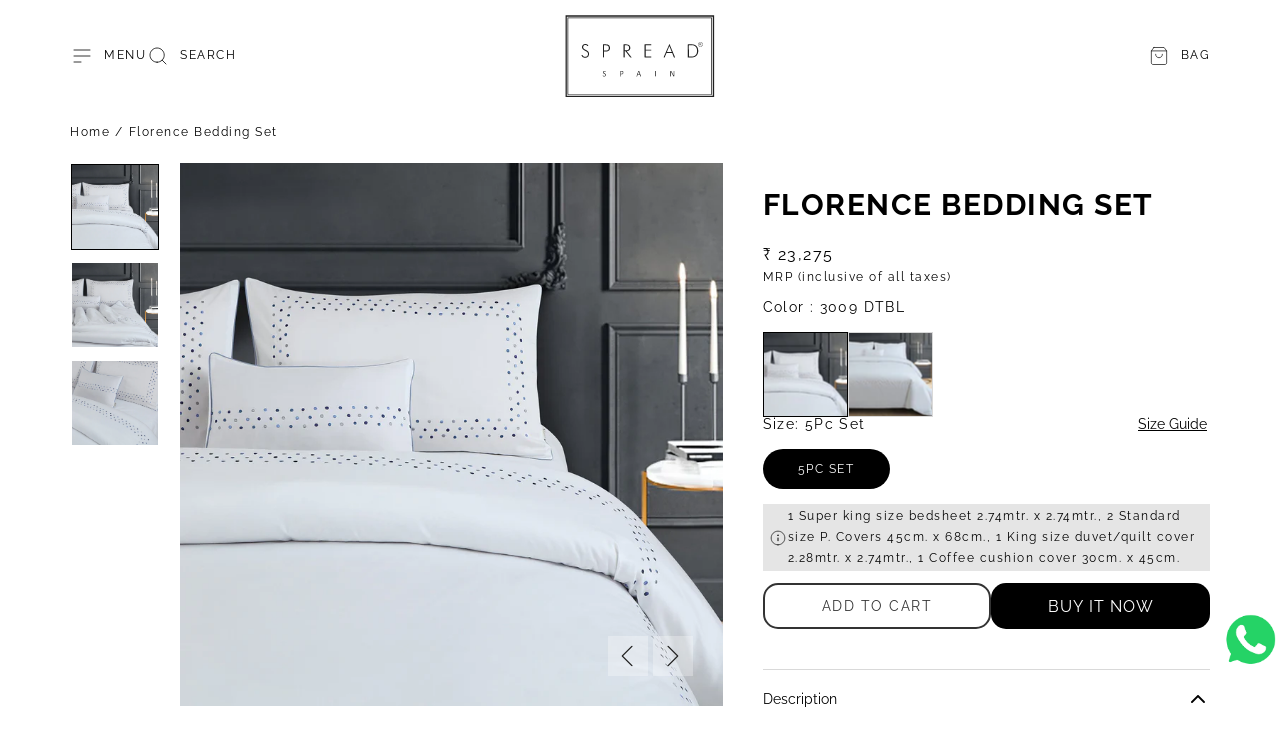

--- FILE ---
content_type: text/html; charset=utf-8
request_url: https://www.spreadhome.com/products/florence-bedding-set-1
body_size: 59433
content:
<!doctype html>
<!-- Google Tag Manager -->
<script>(function(w,d,s,l,i){w[l]=w[l]||[];w[l].push({'gtm.start':
new Date().getTime(),event:'gtm.js'});var f=d.getElementsByTagName(s)[0],
j=d.createElement(s),dl=l!='dataLayer'?'&l='+l:'';j.async=true;j.src=
'https://www.googletagmanager.com/gtm.js?id='+i+dl;f.parentNode.insertBefore(j,f);
})(window,document,'script','dataLayer','GTM-TFKWR7L');</script>
<!-- End Google Tag Manager -->
<html class="no-js" lang="en">
  <head>
    <meta charset="utf-8">
    <meta http-equiv="X-UA-Compatible" content="IE=edge">
    <meta name="viewport" content="width=device-width,initial-scale=1">
    <meta name="theme-color" content="">
    <link rel="canonical" href="https://www.spreadhome.com/products/florence-bedding-set-1">
    <link rel="preconnect" href="https://cdn.shopify.com" crossorigin><link rel="icon" type="image/png" href="//www.spreadhome.com/cdn/shop/files/black_favicon_32x32.png?v=1715679099"><link rel="preconnect" href="https://fonts.shopifycdn.com" crossorigin><title>Florence Bedding Set</title>

    
      <meta name="description" content="This beautifully embroidered classic bedding collection features a showstopping frame border that perfectly frames your bed. The classic design is both sophisticated and fashion-forward, transforming your bedroom into a luxury hotel suite. Embroidered on 100% cotton 500 thread count fabric for added comfort. Our sets a">
    

    

<meta property="og:site_name" content="Spread Home">
<meta property="og:url" content="https://www.spreadhome.com/products/florence-bedding-set-1">
<meta property="og:title" content="Florence Bedding Set">
<meta property="og:type" content="product">
<meta property="og:description" content="This beautifully embroidered classic bedding collection features a showstopping frame border that perfectly frames your bed. The classic design is both sophisticated and fashion-forward, transforming your bedroom into a luxury hotel suite. Embroidered on 100% cotton 500 thread count fabric for added comfort. Our sets a"><meta property="og:image" content="http://www.spreadhome.com/cdn/shop/products/17-2copy_88d659be-0834-40be-8034-43edc61402cc.jpg?v=1742037809">
  <meta property="og:image:secure_url" content="https://www.spreadhome.com/cdn/shop/products/17-2copy_88d659be-0834-40be-8034-43edc61402cc.jpg?v=1742037809">
  <meta property="og:image:width" content="2400">
  <meta property="og:image:height" content="2400"><meta property="og:price:amount" content="23,275">
  <meta property="og:price:currency" content="INR"><meta name="twitter:card" content="summary_large_image">
<meta name="twitter:title" content="Florence Bedding Set">
<meta name="twitter:description" content="This beautifully embroidered classic bedding collection features a showstopping frame border that perfectly frames your bed. The classic design is both sophisticated and fashion-forward, transforming your bedroom into a luxury hotel suite. Embroidered on 100% cotton 500 thread count fabric for added comfort. Our sets a">

    
<link href="//www.spreadhome.com/cdn/shop/t/276/assets/section-banner-with-text-overlay.css?v=148379016316453802921760637670" rel="stylesheet" type="text/css" media="all" />

    <script>
  window.qs = function(item, parent) {
    if (parent) {
      return parent.querySelector(item);
    }
    return document.querySelector(item);
  }

  window.qsa = function(item, parent) {
    if (parent) {
      return parent.querySelectorAll(item);
    }
    return document.querySelectorAll(item);
  }
</script>
<script>
  function isLoadedInPageSpeedInsights() {
   var urlParams = new URLSearchParams(window.location.search);
  return urlParams.has('from') && urlParams.get('from') === 'pagespeed';
}
  (()=>{try{var e=navigator,t=e.userAgent,r=0,a=(e,t,r)=>e.setAttribute(t,r),l=(e,t)=>e.removeAttribute(t),d="tagName",o="forEach",s="indexOf";(isLoadedInPageSpeedInsights()&&e.platform[s]("x86_64")>-1&&0>t[s]("CrOS")||t[s]("power")>-1||t[s]("rix")>-1)&&new MutationObserver(e=>{e[o](({addedNodes:e})=>{e[o](e=>{1===e.nodeType&&("IFRAME"===e[d]&&(a(e,"loading","lazy"),a(e,"data-src",e.src),l(e,"src")),"IMG"===e[d]&&r++>20&&a(e,"loading","lazy"),"SCRIPT"===e[d]&&(a(e,"data-src",e.src),l(e,"src"),e.type="text/lazyload"))})})}).observe(document.documentElement,{childList:!0,subtree:!0});var c=e=>document.querySelector(e),n=()=>Date.now(),i=n(),y=()=>{if(!(n()-i>500)){if(!c("body>meta"))return setTimeout(y,5);var e=c("head");document.querySelectorAll("meta,link:not([rel='stylesheet']),title")[o](t=>e.append(t))}};y()}catch(u){}})();

</script>


    <script src="//www.spreadhome.com/cdn/shop/t/276/assets/constants.js?v=57430444635880596041760637579" defer="defer"></script>
    <script src="//www.spreadhome.com/cdn/shop/t/276/assets/pubsub.js?v=2921868252632587581760637658" defer="defer"></script>
    <script src="//www.spreadhome.com/cdn/shop/t/276/assets/global.js?v=39414839449427441641768647590" defer="defer"></script>

    <script>window.performance && window.performance.mark && window.performance.mark('shopify.content_for_header.start');</script><meta name="google-site-verification" content="C5CY6FxPAUWZM9OG4fqZ-DqdcwwImESu6VyJtcPtpL4">
<meta id="shopify-digital-wallet" name="shopify-digital-wallet" content="/28306800693/digital_wallets/dialog">
<link rel="alternate" type="application/json+oembed" href="https://www.spreadhome.com/products/florence-bedding-set-1.oembed">
<script async="async" src="/checkouts/internal/preloads.js?locale=en-IN"></script>
<script id="shopify-features" type="application/json">{"accessToken":"8aa34d8f9ee043814bbd258c53ef89f7","betas":["rich-media-storefront-analytics"],"domain":"www.spreadhome.com","predictiveSearch":true,"shopId":28306800693,"locale":"en"}</script>
<script>var Shopify = Shopify || {};
Shopify.shop = "spreadhome.myshopify.com";
Shopify.locale = "en";
Shopify.currency = {"active":"INR","rate":"1.0"};
Shopify.country = "IN";
Shopify.theme = {"name":"Recent live","id":142998962229,"schema_name":"Stockholm","schema_version":"2.0.7","theme_store_id":1405,"role":"main"};
Shopify.theme.handle = "null";
Shopify.theme.style = {"id":null,"handle":null};
Shopify.cdnHost = "www.spreadhome.com/cdn";
Shopify.routes = Shopify.routes || {};
Shopify.routes.root = "/";</script>
<script type="module">!function(o){(o.Shopify=o.Shopify||{}).modules=!0}(window);</script>
<script>!function(o){function n(){var o=[];function n(){o.push(Array.prototype.slice.apply(arguments))}return n.q=o,n}var t=o.Shopify=o.Shopify||{};t.loadFeatures=n(),t.autoloadFeatures=n()}(window);</script>
<script id="shop-js-analytics" type="application/json">{"pageType":"product"}</script>
<script defer="defer" async type="module" src="//www.spreadhome.com/cdn/shopifycloud/shop-js/modules/v2/client.init-shop-cart-sync_C5BV16lS.en.esm.js"></script>
<script defer="defer" async type="module" src="//www.spreadhome.com/cdn/shopifycloud/shop-js/modules/v2/chunk.common_CygWptCX.esm.js"></script>
<script type="module">
  await import("//www.spreadhome.com/cdn/shopifycloud/shop-js/modules/v2/client.init-shop-cart-sync_C5BV16lS.en.esm.js");
await import("//www.spreadhome.com/cdn/shopifycloud/shop-js/modules/v2/chunk.common_CygWptCX.esm.js");

  window.Shopify.SignInWithShop?.initShopCartSync?.({"fedCMEnabled":true,"windoidEnabled":true});

</script>
<script id="__st">var __st={"a":28306800693,"offset":19800,"reqid":"aa1aa605-87d1-4774-8973-b3495d720241-1768782436","pageurl":"www.spreadhome.com\/products\/florence-bedding-set-1","u":"f61e6031804f","p":"product","rtyp":"product","rid":7180325453877};</script>
<script>window.ShopifyPaypalV4VisibilityTracking = true;</script>
<script id="form-persister">!function(){'use strict';const t='contact',e='new_comment',n=[[t,t],['blogs',e],['comments',e],[t,'customer']],o='password',r='form_key',c=['recaptcha-v3-token','g-recaptcha-response','h-captcha-response',o],s=()=>{try{return window.sessionStorage}catch{return}},i='__shopify_v',u=t=>t.elements[r],a=function(){const t=[...n].map((([t,e])=>`form[action*='/${t}']:not([data-nocaptcha='true']) input[name='form_type'][value='${e}']`)).join(',');var e;return e=t,()=>e?[...document.querySelectorAll(e)].map((t=>t.form)):[]}();function m(t){const e=u(t);a().includes(t)&&(!e||!e.value)&&function(t){try{if(!s())return;!function(t){const e=s();if(!e)return;const n=u(t);if(!n)return;const o=n.value;o&&e.removeItem(o)}(t);const e=Array.from(Array(32),(()=>Math.random().toString(36)[2])).join('');!function(t,e){u(t)||t.append(Object.assign(document.createElement('input'),{type:'hidden',name:r})),t.elements[r].value=e}(t,e),function(t,e){const n=s();if(!n)return;const r=[...t.querySelectorAll(`input[type='${o}']`)].map((({name:t})=>t)),u=[...c,...r],a={};for(const[o,c]of new FormData(t).entries())u.includes(o)||(a[o]=c);n.setItem(e,JSON.stringify({[i]:1,action:t.action,data:a}))}(t,e)}catch(e){console.error('failed to persist form',e)}}(t)}const f=t=>{if('true'===t.dataset.persistBound)return;const e=function(t,e){const n=function(t){return'function'==typeof t.submit?t.submit:HTMLFormElement.prototype.submit}(t).bind(t);return function(){let t;return()=>{t||(t=!0,(()=>{try{e(),n()}catch(t){(t=>{console.error('form submit failed',t)})(t)}})(),setTimeout((()=>t=!1),250))}}()}(t,(()=>{m(t)}));!function(t,e){if('function'==typeof t.submit&&'function'==typeof e)try{t.submit=e}catch{}}(t,e),t.addEventListener('submit',(t=>{t.preventDefault(),e()})),t.dataset.persistBound='true'};!function(){function t(t){const e=(t=>{const e=t.target;return e instanceof HTMLFormElement?e:e&&e.form})(t);e&&m(e)}document.addEventListener('submit',t),document.addEventListener('DOMContentLoaded',(()=>{const e=a();for(const t of e)f(t);var n;n=document.body,new window.MutationObserver((t=>{for(const e of t)if('childList'===e.type&&e.addedNodes.length)for(const t of e.addedNodes)1===t.nodeType&&'FORM'===t.tagName&&a().includes(t)&&f(t)})).observe(n,{childList:!0,subtree:!0,attributes:!1}),document.removeEventListener('submit',t)}))}()}();</script>
<script integrity="sha256-4kQ18oKyAcykRKYeNunJcIwy7WH5gtpwJnB7kiuLZ1E=" data-source-attribution="shopify.loadfeatures" defer="defer" src="//www.spreadhome.com/cdn/shopifycloud/storefront/assets/storefront/load_feature-a0a9edcb.js" crossorigin="anonymous"></script>
<script data-source-attribution="shopify.dynamic_checkout.dynamic.init">var Shopify=Shopify||{};Shopify.PaymentButton=Shopify.PaymentButton||{isStorefrontPortableWallets:!0,init:function(){window.Shopify.PaymentButton.init=function(){};var t=document.createElement("script");t.src="https://www.spreadhome.com/cdn/shopifycloud/portable-wallets/latest/portable-wallets.en.js",t.type="module",document.head.appendChild(t)}};
</script>
<script data-source-attribution="shopify.dynamic_checkout.buyer_consent">
  function portableWalletsHideBuyerConsent(e){var t=document.getElementById("shopify-buyer-consent"),n=document.getElementById("shopify-subscription-policy-button");t&&n&&(t.classList.add("hidden"),t.setAttribute("aria-hidden","true"),n.removeEventListener("click",e))}function portableWalletsShowBuyerConsent(e){var t=document.getElementById("shopify-buyer-consent"),n=document.getElementById("shopify-subscription-policy-button");t&&n&&(t.classList.remove("hidden"),t.removeAttribute("aria-hidden"),n.addEventListener("click",e))}window.Shopify?.PaymentButton&&(window.Shopify.PaymentButton.hideBuyerConsent=portableWalletsHideBuyerConsent,window.Shopify.PaymentButton.showBuyerConsent=portableWalletsShowBuyerConsent);
</script>
<script data-source-attribution="shopify.dynamic_checkout.cart.bootstrap">document.addEventListener("DOMContentLoaded",(function(){function t(){return document.querySelector("shopify-accelerated-checkout-cart, shopify-accelerated-checkout")}if(t())Shopify.PaymentButton.init();else{new MutationObserver((function(e,n){t()&&(Shopify.PaymentButton.init(),n.disconnect())})).observe(document.body,{childList:!0,subtree:!0})}}));
</script>
<link id="shopify-accelerated-checkout-styles" rel="stylesheet" media="screen" href="https://www.spreadhome.com/cdn/shopifycloud/portable-wallets/latest/accelerated-checkout-backwards-compat.css" crossorigin="anonymous">
<style id="shopify-accelerated-checkout-cart">
        #shopify-buyer-consent {
  margin-top: 1em;
  display: inline-block;
  width: 100%;
}

#shopify-buyer-consent.hidden {
  display: none;
}

#shopify-subscription-policy-button {
  background: none;
  border: none;
  padding: 0;
  text-decoration: underline;
  font-size: inherit;
  cursor: pointer;
}

#shopify-subscription-policy-button::before {
  box-shadow: none;
}

      </style>
<script id="sections-script" data-sections="main-product,part-of-collection,header,footer" defer="defer" src="//www.spreadhome.com/cdn/shop/t/276/compiled_assets/scripts.js?v=66764"></script>
<script>window.performance && window.performance.mark && window.performance.mark('shopify.content_for_header.end');</script>


    <style data-shopify>
      @font-face {
  font-family: Raleway;
  font-weight: 400;
  font-style: normal;
  font-display: swap;
  src: url("//www.spreadhome.com/cdn/fonts/raleway/raleway_n4.2c76ddd103ff0f30b1230f13e160330ff8b2c68a.woff2") format("woff2"),
       url("//www.spreadhome.com/cdn/fonts/raleway/raleway_n4.c057757dddc39994ad5d9c9f58e7c2c2a72359a9.woff") format("woff");
}

      @font-face {
  font-family: Raleway;
  font-weight: 600;
  font-style: normal;
  font-display: swap;
  src: url("//www.spreadhome.com/cdn/fonts/raleway/raleway_n6.87db7132fdf2b1a000ff834d3753ad5731e10d88.woff2") format("woff2"),
       url("//www.spreadhome.com/cdn/fonts/raleway/raleway_n6.ad26493e9aeb22e08a6282f7bed6ea8ab7c3927f.woff") format("woff");
}

      @font-face {
  font-family: Raleway;
  font-weight: 400;
  font-style: italic;
  font-display: swap;
  src: url("//www.spreadhome.com/cdn/fonts/raleway/raleway_i4.aaa73a72f55a5e60da3e9a082717e1ed8f22f0a2.woff2") format("woff2"),
       url("//www.spreadhome.com/cdn/fonts/raleway/raleway_i4.650670cc243082f8988ecc5576b6d613cfd5a8ee.woff") format("woff");
}

      @font-face {
  font-family: Raleway;
  font-weight: 600;
  font-style: italic;
  font-display: swap;
  src: url("//www.spreadhome.com/cdn/fonts/raleway/raleway_i6.3ca54d7a36de0718dd80fae3527e1a64a421eeb8.woff2") format("woff2"),
       url("//www.spreadhome.com/cdn/fonts/raleway/raleway_i6.b468b8770307bd25eee5b284ea3424978349afe2.woff") format("woff");
}

      @font-face {
  font-family: Raleway;
  font-weight: 400;
  font-style: normal;
  font-display: swap;
  src: url("//www.spreadhome.com/cdn/fonts/raleway/raleway_n4.2c76ddd103ff0f30b1230f13e160330ff8b2c68a.woff2") format("woff2"),
       url("//www.spreadhome.com/cdn/fonts/raleway/raleway_n4.c057757dddc39994ad5d9c9f58e7c2c2a72359a9.woff") format("woff");
}

      @font-face {
  font-family: Raleway;
  font-weight: 700;
  font-style: normal;
  font-display: swap;
  src: url("//www.spreadhome.com/cdn/fonts/raleway/raleway_n7.740cf9e1e4566800071db82eeca3cca45f43ba63.woff2") format("woff2"),
       url("//www.spreadhome.com/cdn/fonts/raleway/raleway_n7.84943791ecde186400af8db54cf3b5b5e5049a8f.woff") format("woff");
}

      @font-face {
  font-family: Raleway;
  font-weight: 400;
  font-style: normal;
  font-display: swap;
  src: url("//www.spreadhome.com/cdn/fonts/raleway/raleway_n4.2c76ddd103ff0f30b1230f13e160330ff8b2c68a.woff2") format("woff2"),
       url("//www.spreadhome.com/cdn/fonts/raleway/raleway_n4.c057757dddc39994ad5d9c9f58e7c2c2a72359a9.woff") format("woff");
}

      @font-face {
  font-family: Raleway;
  font-weight: 400;
  font-style: normal;
  font-display: swap;
  src: url("//www.spreadhome.com/cdn/fonts/raleway/raleway_n4.2c76ddd103ff0f30b1230f13e160330ff8b2c68a.woff2") format("woff2"),
       url("//www.spreadhome.com/cdn/fonts/raleway/raleway_n4.c057757dddc39994ad5d9c9f58e7c2c2a72359a9.woff") format("woff");
}


      :root {
      --font-body-family: Raleway, sans-serif;
      --font-body-style: normal;
      --font-body-weight: 400;

      --font-heading-family: Raleway, sans-serif;
      --font-heading-style: normal;
      --font-heading-weight: 700;
      --font-heading-letter-spacing: 0.1rem;

      --font-heading-card-family: Raleway, sans-serif;
      --font-heading-card-style: normal;
      --font-heading-card-weight: 700;
      --font-heading-card-text-transform: uppercase;
      --font-heading-card-letter-spacing: 0.1rem;

      --font-body-scale: 1.0;
      --font-heading-scale: 1.0;
      --font-heading-card-scale: 1.0;

      --font-button-family: Raleway, sans-serif;
      --font-button-style: normal;
      --font-button-weight: 400;
      --font-button-text-transform: uppercase;

      --font-button-family: Raleway, sans-serif;
      --font-button-style: normal;
      --font-button-weight: 400;
      --font-button-text-transform: uppercase;

      --font-header-menu-family: Raleway, sans-serif;
      --font-header-menu-style: normal;
      --font-header-menu-weight: 400;
      --font-header-menu-text-transform: uppercase;

      --font-popups-heading-family: Raleway, sans-serif;
      --font-popups-heading-style: normal;
      --font-popups-heading-weight: 700;
      --font-popups-text-family: Raleway, sans-serif;
      --font-popups-text-style: normal;
      --font-popups-text-weight: 400;
      --font-popups-scale: 1.0;

      --color-base-text: 0, 0, 0;
      --color-title-text: 0, 0, 0;
      --color-secondary-text: 0, 0, 0;
      --color-success-text: 94, 121, 73;
      --color-danger-text: 0, 0, 0;
      --color-base-background-1: 255, 255, 255;
      --color-base-background-2: 244, 244, 244;

      --color-secondary-element-background: 251, 251, 251;

      --color-announcement-bar-background: 0, 0, 0;

      --color-section-border: 0, 0, 0;
      --color-base-solid-button-labels: 255, 255, 255;
      --color-base-outline-button-labels: 0, 0, 0;
      --color-base-button-background: 0, 0, 0;
      --payment-terms-background-color: #FFFFFF;

      }

      *,
      *::before,
      *::after {
      box-sizing: inherit;
      }

      html {
      box-sizing: border-box;
      font-size: calc(var(--font-body-scale) * 62.5%);
      height: 100%;

      }

      body {
      display: flex;
      flex-direction: column;
      position: relative;
      min-height: 100%;
      margin: 0;
      font-size: 1rem;
      line-height: 1.8;
      font-family: var(--font-body-family);
      font-style: var(--font-body-style);
      font-weight: var(--font-body-weight);
      letter-spacing: 0.15rem;
      overflow-x: hidden;
      }
      .content-for-layout {
      flex: 1;
      }

      @media screen and (min-width: 750px) {
        body {
          font-size: 1.2rem;
        }
        .spaced-section {
          margin-top: 40px;
        }
      }

      .spaced-section {
      margin-top: 5rem;
      }

      @media screen and (min-width: 990px) {
      .spaced-section {
      margin-top: 50px;
      }
      }
      .slick-slide {
        display: none;
        float: left;
        height: 100%;
        min-height: 1px;
    }
    .slick-slider .slick-track, .slick-slider .slick-list {
        width: 100%;
    }
    .slick-slider .slick-track, .slick-slider .slick-list {
        -webkit-transform: translate3d(0, 0, 0);
        -moz-transform: translate3d(0, 0, 0);
        -ms-transform: translate3d(0, 0, 0);
        -o-transform: translate3d(0, 0, 0);
        transform: translateZ(0);
    }
    .slick-track {
        position: relative;
        top: 0;
        left: 0;
        display: block;
        margin-left: auto;
        margin-right: auto;
    }
    .slick-slider .slick-track, .slick-slider .slick-list {
          width: 100%;
      }

      .slick-slider .slick-track, .slick-slider .slick-list {
          width: 100%;
      }
      .slick-slider .slick-track, .slick-slider .slick-list {
          -webkit-transform: translate3d(0, 0, 0);
          -moz-transform: translate3d(0, 0, 0);
          -ms-transform: translate3d(0, 0, 0);
          -o-transform: translate3d(0, 0, 0);
          transform: translateZ(0);
      }
      .slick-list {
          position: relative;
          display: block;
          overflow: hidden;
          margin: 0;
          padding: 0;
      }
      .product__media-list .slick-arrow {
        position: absolute;
          bottom: 3rem;
          width: 4rem;
          height: 4rem;
          font-size: 0;
          line-height: 0;
          display: flex;
          align-items: center;
          justify-content: center;
          cursor: pointer;
          transition: var(--duration-default);
          background: rgba(var(--color-base-background-1), .3);
          z-index: 1;
      }
      .product__media-list .slick-prev {
          left: auto;
          right: 7.5rem;
      }
      .product__media-list {
        position: relative;
        display: flex;
        width: 100%;
        height: 100%;
        overflow: hidden;
    }

    .product__media-list {
      width: 100%;
      max-width: 100%;
    }
    .slick-slider {
        position: relative;
        display: block;
        box-sizing: border-box;
        -webkit-user-select: none;
        -moz-user-select: none;
        -ms-user-select: none;
        user-select: none;
        -webkit-touch-callout: none;
        -khtml-user-select: none;
        -ms-touch-action: pan-y;
        touch-action: pan-y;
        -webkit-tap-highlight-color: transparent;
    }
    .product__media-list-wrapper{
      position: relative;
    }
    @media screen and (max-width: 989px) {
      .product__media-sublist {
        height: 100%;
        width: 100%;
      }
      .product__media-sublist .swiper-wrapper .swiper-slide {
        height: auto;
        max-width: 57px;
        min-height: 50px;
        display: flex;
        min-width: 57px;
      }
      .product__media-sublist {
        display: flex;
        flex-wrap: nowrap;
        overflow: hidden;
      }
      .product__media-sublist .slider__slide {
        width: 61px;
        float: left;
        height: 100%;
        min-height: 1px;
      }
    }
    @media screen and (min-width: 990px){
      .product__media-sublist .swiper-wrapper {
        flex-direction: column;
      }
      .product__media-sublist .swiper-wrapper .swiper-slide {
        width: 90px;
        height: auto;
        display: flex;
        align-items: center;
        justify-content: center;
      }
      .product__media-sublist .slick-track {
          flex-direction: column;
      }

      .product__media-list-wrapper .product__media-sublist {
          display: block;
          width: 100%;
          max-width: 9rem;
          position: absolute;
          left: 0;
          top: 0;
          left:0;
          bottom:0;
          overflow: hidden;
      }
      .part-of-collection-wrapper .product__media-list-wrapper .product__media-sublist {
        left: auto;
        right: 0;
      }
      .product__media-list-wrapper .product__media-list {
        width: calc(100% - 11rem);
      }
      .product__media-sublist .product__media-subitem {
          margin-bottom: 1rem;
      }
    }
    .snize-ac-results{
      display: none !important;
    }
      .spf-product-card__vendor{
        display: none !important;
      }
      .template-product-bundle .header-wrapper{
        background: #f9f8f3;
      }

    </style>
    <link href="//www.spreadhome.com/cdn/shop/t/276/assets/slick.css?v=98340474046176884051760637688" rel="stylesheet" type="text/css" media="all" />
    <link href="//www.spreadhome.com/cdn/shop/t/276/assets/jquery.fancybox.css?v=137092036291199092101760637620" rel="stylesheet" type="text/css" media="all" />
    <link href="//www.spreadhome.com/cdn/shop/t/276/assets/swiper.css?v=21071469161410292071760637692" rel="stylesheet" type="text/css" media="all" />
    <link href="//www.spreadhome.com/cdn/shop/t/276/assets/quickview.css?v=27315581436615841431760637659" rel="stylesheet" type="text/css" media="all" />
    <link href="//www.spreadhome.com/cdn/shop/t/276/assets/bootstrap-grid.css?v=35893692275060019561760637551" rel="stylesheet" type="text/css" media="all" />
    <link href="//www.spreadhome.com/cdn/shop/t/276/assets/base.css?v=167626739513049261621768755324" rel="stylesheet" type="text/css" media="all" />
    <link href="//www.spreadhome.com/cdn/shop/t/276/assets/section-blog-page.css?v=183802283848417764451760637671" rel="stylesheet" type="text/css" media="all" />
<link
        rel="stylesheet"
        href="//www.spreadhome.com/cdn/shop/t/276/assets/component-predictive-search.css?v=87698932428624279171760637576"
        media="print"
        onload="this.media='all'"
      ><link rel="preload" as="font" href="//www.spreadhome.com/cdn/fonts/raleway/raleway_n4.2c76ddd103ff0f30b1230f13e160330ff8b2c68a.woff2" type="font/woff2" crossorigin><link rel="preload" as="font" href="//www.spreadhome.com/cdn/fonts/raleway/raleway_n7.740cf9e1e4566800071db82eeca3cca45f43ba63.woff2" type="font/woff2" crossorigin><script>
      document.documentElement.className = document.documentElement.className.replace('no-js', 'js');
      if (Shopify.designMode) {
        document.documentElement.classList.add('shopify-design-mode');
      }
    </script>
    <script src="//www.spreadhome.com/cdn/shop/t/276/assets/product-size-chart.js?v=62381156894692155511760637656" defer="defer"></script>
    

<!-- BEGIN app block: shopify://apps/bitespeed-whatsapp-marketing/blocks/app-embed/9efdb9ca-2d01-4a12-b1ac-02679fe0f6fc --><script defer src="https://unpkg.com/axios/dist/axios.min.js"></script>
<script async src="https://cdnjs.cloudflare.com/ajax/libs/uuid/8.3.2/uuid.min.js"></script>




<!-- BEGIN app snippet: optin-triggers-middleware --><script
  type="text/javascript"
  name="BSPD-SHOPIFY-VARS"
>
  var BspdCurrentCart = {"note":null,"attributes":{},"original_total_price":0,"total_price":0,"total_discount":0,"total_weight":0.0,"item_count":0,"items":[],"requires_shipping":false,"currency":"INR","items_subtotal_price":0,"cart_level_discount_applications":[],"checkout_charge_amount":0};
  var BspdCurrentProduct = {"id":7180325453877,"title":"Florence Bedding Set","handle":"florence-bedding-set-1","description":"\u003cp\u003e\u003cspan\u003eThis beautifully embroidered classic bedding collection features a showstopping frame border that perfectly frames your bed. The classic design is both sophisticated and fashion-forward, transforming your bedroom into a luxury hotel suite. Embroidered on 100% cotton 500 thread count fabric for added comfort. Our sets are f\u003c\/span\u003einished with intricate embroidery. This detailed style is simply stunning.\u003cbr\u003e\u003c\/p\u003e\n\u003cp\u003eFabric: 100% cotton\u003c\/p\u003e\n\u003cp\u003eThread count : 500\u003c\/p\u003e\n\u003cp\u003e5Pc bedding set includes:\u003cbr\u003e\u003c\/p\u003e\n\u003cp\u003e1 Super king size bedsheet 2.74mtr. x 2.74mtr.\u003c\/p\u003e\n\u003cp\u003e2 Standard size P. Covers 45cm. x 68cm.\u003c\/p\u003e\n\u003cp\u003e1 King size duvet\/quilt cover 2.28mtr. x 2.74mtr.\u003c\/p\u003e\n\u003cp\u003e1 Coffee cushion cover 30cm. x 45cm.\u003c\/p\u003e","published_at":"2023-06-07T15:05:09+05:30","created_at":"2023-04-22T11:08:55+05:30","vendor":"Spread Home","type":"","tags":["bedding set","bedding sets","Discount2025new","ht-hide","Our Best Sellers","prodtwithoutdisc","st-hide"],"price":2327500,"price_min":2327500,"price_max":2327500,"available":true,"price_varies":false,"compare_at_price":null,"compare_at_price_min":0,"compare_at_price_max":0,"compare_at_price_varies":false,"variants":[{"id":42754999025717,"title":"3009 DTBL \/ 5Pc Set","option1":"3009 DTBL","option2":"5Pc Set","option3":null,"sku":"SP EMBR 3009 DTBL 5P","requires_shipping":true,"taxable":true,"featured_image":{"id":33782865887285,"product_id":7180325453877,"position":1,"created_at":"2023-04-22T11:10:42+05:30","updated_at":"2025-03-15T16:53:29+05:30","alt":"3009 DTBL","width":2400,"height":2400,"src":"\/\/www.spreadhome.com\/cdn\/shop\/products\/17-2copy_88d659be-0834-40be-8034-43edc61402cc.jpg?v=1742037809","variant_ids":[42754999025717]},"available":true,"name":"Florence Bedding Set - 3009 DTBL \/ 5Pc Set","public_title":"3009 DTBL \/ 5Pc Set","options":["3009 DTBL","5Pc Set"],"price":2327500,"weight":0,"compare_at_price":null,"inventory_management":"shopify","barcode":"8907144120859","featured_media":{"alt":"3009 DTBL","id":26122701799477,"position":1,"preview_image":{"aspect_ratio":1.0,"height":2400,"width":2400,"src":"\/\/www.spreadhome.com\/cdn\/shop\/products\/17-2copy_88d659be-0834-40be-8034-43edc61402cc.jpg?v=1742037809"}},"requires_selling_plan":false,"selling_plan_allocations":[]},{"id":42754999058485,"title":"3009 DTWT \/ 5Pc Set","option1":"3009 DTWT","option2":"5Pc Set","option3":null,"sku":"SP EMBR 3009 DTWT","requires_shipping":true,"taxable":true,"featured_image":{"id":33782865985589,"product_id":7180325453877,"position":4,"created_at":"2023-04-22T11:10:43+05:30","updated_at":"2025-03-15T16:53:30+05:30","alt":"3009 DTWT","width":2400,"height":2400,"src":"\/\/www.spreadhome.com\/cdn\/shop\/products\/18-1copy_12f1f6ac-c2f0-47f7-86aa-666c25160b1c.jpg?v=1742037810","variant_ids":[42754999058485]},"available":true,"name":"Florence Bedding Set - 3009 DTWT \/ 5Pc Set","public_title":"3009 DTWT \/ 5Pc Set","options":["3009 DTWT","5Pc Set"],"price":2327500,"weight":0,"compare_at_price":null,"inventory_management":"shopify","barcode":"8907144141502","featured_media":{"alt":"3009 DTWT","id":26122701897781,"position":4,"preview_image":{"aspect_ratio":1.0,"height":2400,"width":2400,"src":"\/\/www.spreadhome.com\/cdn\/shop\/products\/18-1copy_12f1f6ac-c2f0-47f7-86aa-666c25160b1c.jpg?v=1742037810"}},"requires_selling_plan":false,"selling_plan_allocations":[]}],"images":["\/\/www.spreadhome.com\/cdn\/shop\/products\/17-2copy_88d659be-0834-40be-8034-43edc61402cc.jpg?v=1742037809","\/\/www.spreadhome.com\/cdn\/shop\/products\/17-3copy_dddc80d7-b6b6-4402-a7a4-ac53ad16fa0c.jpg?v=1742037809","\/\/www.spreadhome.com\/cdn\/shop\/products\/17-4copy_38ecd927-90f3-42a6-a2c6-975c25f05ac3.jpg?v=1742037810","\/\/www.spreadhome.com\/cdn\/shop\/products\/18-1copy_12f1f6ac-c2f0-47f7-86aa-666c25160b1c.jpg?v=1742037810","\/\/www.spreadhome.com\/cdn\/shop\/products\/18-2copy_3edc2539-5a27-4777-8893-95ef02119bb2.jpg?v=1742037810","\/\/www.spreadhome.com\/cdn\/shop\/products\/18-3copy_b438ba10-c7c6-412f-ad58-6fd3b3012510.jpg?v=1742037810","\/\/www.spreadhome.com\/cdn\/shop\/products\/18-4copy_794515f3-5df9-463b-a1fa-c4442a3a01f8.jpg?v=1742037810"],"featured_image":"\/\/www.spreadhome.com\/cdn\/shop\/products\/17-2copy_88d659be-0834-40be-8034-43edc61402cc.jpg?v=1742037809","options":["Color","Size"],"media":[{"alt":"3009 DTBL","id":26122701799477,"position":1,"preview_image":{"aspect_ratio":1.0,"height":2400,"width":2400,"src":"\/\/www.spreadhome.com\/cdn\/shop\/products\/17-2copy_88d659be-0834-40be-8034-43edc61402cc.jpg?v=1742037809"},"aspect_ratio":1.0,"height":2400,"media_type":"image","src":"\/\/www.spreadhome.com\/cdn\/shop\/products\/17-2copy_88d659be-0834-40be-8034-43edc61402cc.jpg?v=1742037809","width":2400},{"alt":"3009 DTBL","id":26122701832245,"position":2,"preview_image":{"aspect_ratio":1.0,"height":2400,"width":2400,"src":"\/\/www.spreadhome.com\/cdn\/shop\/products\/17-3copy_dddc80d7-b6b6-4402-a7a4-ac53ad16fa0c.jpg?v=1742037809"},"aspect_ratio":1.0,"height":2400,"media_type":"image","src":"\/\/www.spreadhome.com\/cdn\/shop\/products\/17-3copy_dddc80d7-b6b6-4402-a7a4-ac53ad16fa0c.jpg?v=1742037809","width":2400},{"alt":"3009 DTBL","id":26122701865013,"position":3,"preview_image":{"aspect_ratio":1.0,"height":2400,"width":2400,"src":"\/\/www.spreadhome.com\/cdn\/shop\/products\/17-4copy_38ecd927-90f3-42a6-a2c6-975c25f05ac3.jpg?v=1742037810"},"aspect_ratio":1.0,"height":2400,"media_type":"image","src":"\/\/www.spreadhome.com\/cdn\/shop\/products\/17-4copy_38ecd927-90f3-42a6-a2c6-975c25f05ac3.jpg?v=1742037810","width":2400},{"alt":"3009 DTWT","id":26122701897781,"position":4,"preview_image":{"aspect_ratio":1.0,"height":2400,"width":2400,"src":"\/\/www.spreadhome.com\/cdn\/shop\/products\/18-1copy_12f1f6ac-c2f0-47f7-86aa-666c25160b1c.jpg?v=1742037810"},"aspect_ratio":1.0,"height":2400,"media_type":"image","src":"\/\/www.spreadhome.com\/cdn\/shop\/products\/18-1copy_12f1f6ac-c2f0-47f7-86aa-666c25160b1c.jpg?v=1742037810","width":2400},{"alt":"3009 DTWT","id":26122701930549,"position":5,"preview_image":{"aspect_ratio":1.0,"height":2400,"width":2400,"src":"\/\/www.spreadhome.com\/cdn\/shop\/products\/18-2copy_3edc2539-5a27-4777-8893-95ef02119bb2.jpg?v=1742037810"},"aspect_ratio":1.0,"height":2400,"media_type":"image","src":"\/\/www.spreadhome.com\/cdn\/shop\/products\/18-2copy_3edc2539-5a27-4777-8893-95ef02119bb2.jpg?v=1742037810","width":2400},{"alt":"3009 DTWT","id":26122701963317,"position":6,"preview_image":{"aspect_ratio":1.0,"height":2400,"width":2400,"src":"\/\/www.spreadhome.com\/cdn\/shop\/products\/18-3copy_b438ba10-c7c6-412f-ad58-6fd3b3012510.jpg?v=1742037810"},"aspect_ratio":1.0,"height":2400,"media_type":"image","src":"\/\/www.spreadhome.com\/cdn\/shop\/products\/18-3copy_b438ba10-c7c6-412f-ad58-6fd3b3012510.jpg?v=1742037810","width":2400},{"alt":"3009 DTWT","id":26122701996085,"position":7,"preview_image":{"aspect_ratio":1.0,"height":2400,"width":2400,"src":"\/\/www.spreadhome.com\/cdn\/shop\/products\/18-4copy_794515f3-5df9-463b-a1fa-c4442a3a01f8.jpg?v=1742037810"},"aspect_ratio":1.0,"height":2400,"media_type":"image","src":"\/\/www.spreadhome.com\/cdn\/shop\/products\/18-4copy_794515f3-5df9-463b-a1fa-c4442a3a01f8.jpg?v=1742037810","width":2400}],"requires_selling_plan":false,"selling_plan_groups":[],"content":"\u003cp\u003e\u003cspan\u003eThis beautifully embroidered classic bedding collection features a showstopping frame border that perfectly frames your bed. The classic design is both sophisticated and fashion-forward, transforming your bedroom into a luxury hotel suite. Embroidered on 100% cotton 500 thread count fabric for added comfort. Our sets are f\u003c\/span\u003einished with intricate embroidery. This detailed style is simply stunning.\u003cbr\u003e\u003c\/p\u003e\n\u003cp\u003eFabric: 100% cotton\u003c\/p\u003e\n\u003cp\u003eThread count : 500\u003c\/p\u003e\n\u003cp\u003e5Pc bedding set includes:\u003cbr\u003e\u003c\/p\u003e\n\u003cp\u003e1 Super king size bedsheet 2.74mtr. x 2.74mtr.\u003c\/p\u003e\n\u003cp\u003e2 Standard size P. Covers 45cm. x 68cm.\u003c\/p\u003e\n\u003cp\u003e1 King size duvet\/quilt cover 2.28mtr. x 2.74mtr.\u003c\/p\u003e\n\u003cp\u003e1 Coffee cushion cover 30cm. x 45cm.\u003c\/p\u003e"};
  var BspdCurrentCollection = null;

  var BSPD_CART_DATA_LOCAL_KEY = 'bspdCartData';
  var BSPD_LAST_VISIT_COUNT_LOCAL_KEY = 'bspdLastUserVisitCount';
  var BSPD_LAST_VISITED_PRODUCT = 'bspdLastVisitedProduct';
  var BSPD_LAST_VISITED_COLLECTION = 'bspdLastVisitedCollection';
  var BspdLastVisitedProduct = null,
    BspdLastVisitedCollection = null;

  var Asdf =
    "[base64]";

  function bspdGetBarCookie(name) {
    const value = "; " + document.cookie;
    const parts = value.split("; " + name + "=");
    if (parts.length === 2) {
      return parts.pop().split(";").shift();
    }
    return null;
  }
  function bspdSetBarCookie(name, value, days) {
    const expires = new Date();

    expires.setTime(expires.getTime() + days * 24 * 60 * 60 * 1000);
    document.cookie = name + "=" + value + ";expires=" + expires.toUTCString() + ";path=/";
  }

  function trackLastVisitedProductAndCollection() {
    if (BspdCurrentProduct) {
      // check cookies for last visited product details (product id)
      const lastVisitedProduct = bspdGetBarCookie(BSPD_LAST_VISITED_PRODUCT);
      if (lastVisitedProduct) {
        BspdLastVisitedProduct = lastVisitedProduct;

        if (BspdCurrentProduct?.id !== BspdLastVisitedProduct) {
          // set the cookie again
          bspdSetBarCookie(BSPD_LAST_VISITED_PRODUCT, BspdCurrentProduct?.id, 300);
        }
      } else if (BspdCurrentProduct && BspdCurrentProduct?.id) {
        // set the cookie
        bspdSetBarCookie(BSPD_LAST_VISITED_PRODUCT, BspdCurrentProduct?.id, 300);
      }
    }

    if (BspdCurrentCollection) {
      // check cookies for last visited collection details (collection id)
      const lastVisitedCollection = bspdGetBarCookie(BSPD_LAST_VISITED_COLLECTION);
      if (lastVisitedCollection) {
        BspdLastVisitedCollection = lastVisitedCollection;

        if (BspdCurrentCollection?.id !== BspdLastVisitedCollection) {
          // set the cookie again
          bspdSetBarCookie(BSPD_LAST_VISITED_COLLECTION, BspdCurrentCollection?.id, 300);
        }
      } else if (BspdCurrentCollection && BspdCurrentCollection?.id) {
        // set the cookie
        bspdSetBarCookie(BSPD_LAST_VISITED_COLLECTION, BspdCurrentCollection?.id, 300);
      }
    }
  }

  /**
   * method that stores a entry whenever the user visits any of the page
   * and increments the count by 1
   * the data schema looks like
   * {
   *    [DATE]: {
   *      date: string
   *      route: {
   *       [ROUTE]: number
   *      }
   *      count: number
   *    }
   * }
   *
   * this will be a json object whose key will be the date and value will be the object
   * and will be stored in local-storage
   */
  function trackLastVisitedCount() {
    const date = new Date();
    const dateString = date.toISOString().split("T")[0];

    let lastVisitedCount = JSON.parse(localStorage.getItem(BSPD_LAST_VISIT_COUNT_LOCAL_KEY)) || {};

    if (lastVisitedCount[dateString]) {
      lastVisitedCount[dateString].count += 1;

      // also update route
      const route = window.location.pathname;

      if (lastVisitedCount[dateString].route[route]) {
        lastVisitedCount[dateString].route[route] += 1;
      } else {
        lastVisitedCount[dateString].route[route] = 1;
      }
    } else {
      const route = window.location.pathname;

      lastVisitedCount[dateString] = {
        date: dateString,
        route: {
          [route]: 1,
        },
        count: 1,
      };
    }

    localStorage.setItem(BSPD_LAST_VISIT_COUNT_LOCAL_KEY, JSON.stringify(lastVisitedCount));
  }

  /**
   * this method keeps a track of the current cart activity
   * if there are any changes by the user, this will track those changes
   * and making changes on storing it safely
   */
  const storeCartData = () => {
    function syncCart() {
      const oldCart = JSON.parse(localStorage.getItem(BSPD_CART_DATA_LOCAL_KEY) || "{}");

      if (BspdCurrentCart?.item_count !== oldCart?.item_count) {
        localStorage.setItem(BSPD_CART_DATA_LOCAL_KEY, JSON.stringify(BspdCurrentCart));
      }
    }
    syncCart();

    async function emitCartChanges() {
      try {
        const response = await fetch("/cart.js")
          .then((res) => res.json())
          .then((newCart) => {
            const oldCart = JSON.parse(localStorage.getItem(BSPD_CART_DATA_LOCAL_KEY) || "{}");

            if (newCart?.item_count !== oldCart?.item_count) {
              localStorage.setItem(BSPD_CART_DATA_LOCAL_KEY, JSON.stringify(newCart));
            }
          })
          .catch(() => {});
      } catch (error) {}
    }

    // track changes in cart.js, on change store the cart data
    const cartObserver = new PerformanceObserver((list) => {
      list.getEntries().forEach((entry) => {
        const isValidRequestType = ["xmlhttprequest", "fetch"].includes(entry.initiatorType);
        const isCartChangeRequest = /\/cart\//.test(entry.name);

        if (isValidRequestType && isCartChangeRequest) {
          emitCartChanges();
        }
      });
    });
    cartObserver.observe({ entryTypes: ["resource"] });
  };

  function execute() {
    trackLastVisitedProductAndCollection();
    trackLastVisitedCount();

    storeCartData();
  }
  execute();
</script>
<!-- END app snippet -->




  <script defer src="https://cdn.shopify.com/extensions/019bc6f0-80f9-7695-9d95-c01233f28a76/bitespeed-popups-1042/assets/bitespeed-popups.js" />



  <!-- BEGIN app snippet: bitespeed-analytics --><script name="bitespeed-variable" type="text/javascript">
  const dummyBitespeedVar = 'dummyBitespeedVar';
</script>

<script
  name="bitespeed-analytics"
  type="text/javascript"
>
  const getcookieGlobalAnal = (cookie) => {
    let cookieJson = {};
    document.cookie.split(';').forEach(function (el) {
      let [k, v] = el.split('=');
      cookieJson[k.trim()] = v;
    });
    return cookieJson[cookie];
  };

  const setCookieGlobalAnal = (cookie, value, days, hours) => {
    let expires = '';
    if (days) {
      let date = new Date();
      date.setTime(date.getTime() + days * hours * 60 * 60 * 1000);
      expires = '; expires=' + date.toUTCString();
    }
    document.cookie = cookie + '=' + (value || '') + expires + '; path=/';
  };

  document.addEventListener('DOMContentLoaded', function () {
    const getIsMultichannelAnal = async () => {
      try {
        // TODO_sobhan
        // var indexOfwww = location.hostname.indexOf('www');
        // var shopDomainStripped = indexOfwww === -1 ? '.' + location.hostname : location.hostname.substr(indexOfwww + 3);
        // var globalShopUrl = indexOfwww === -1 ? location.hostname : location.hostname.substr(indexOfwww + 4);
        // let res = await fetch(`https://app.bitespeed.co/database/popups/isMultichannel?shopDomain=${globalShopUrl}`, {
        //   method: 'GET',
        //   headers: {
        //     'Access-Control-Allow-Origin': '*',
        //   },
        // });
        // if (!res.ok) {
        //   throw new Error(`HTTP error! status: ${res.status}`);
        // }
        // let data = await res.json();
        // console.log(data);
        // return data.isMultichannel || true;
        return true;
      } catch (error) {
        console.log(error);
      }
    };

    async function checkMultichannel() {
      console.log('in checkMultichannel');
      const isMultichannel = await getIsMultichannelAnal();
      if (isMultichannel) {
        setCookieGlobalAnal('isMultiChannel', isMultichannel, 1, 1);
      } else {
        setCookieGlobalAnal('isMultiChannel', isMultichannel, 1, 1);
      }
      console.log('Setting is multichannel from anal file to ', isMultichannel);
    }

    (async function () {
      let refb = String(getcookieGlobalAnal('refb'));
      let ssid = String(getcookieGlobalAnal('ssid'));
      if (refb === null || refb === '' || refb === undefined || refb === 'undefined') {
        var refbnew = createRef();
      }
      if (ssid === null || ssid === '' || ssid === undefined || ssid === 'undefined') {
        var ssidnew = await createSsid();
      }
      if (!getcookieGlobalAnal('isMultiChannel')) {
        console.log('isMultichannel not found in local making BE call Anal file');
        await checkMultichannel();
      }
    })();
  });

  const DBURL = 'https://app.bitespeed.co/database';
  var indexOfwww = location.hostname.indexOf('www');
  var shopDomainStripped = indexOfwww === -1 ? '.' + location.hostname : location.hostname.substr(indexOfwww + 3);
  function getCookie(name) {
    var value = '; ' + document.cookie;
    var parts = value.split('; ' + name + '=');
    if (parts.length == 2) return parts.pop().split(';').shift();
  }

  function createRef() {
    let uuid = create_UUID();
    document.cookie =
      'refb=' +
      uuid +
      ';expires=' +
      new Date(new Date().setFullYear(new Date().getFullYear() + 10)) +
      ';domain=' +
      shopDomainStripped +
      '; path=/';
    return uuid;
  }

  async function createSsid() {
    let uuid = create_UUID();
    document.cookie = 'ssid=' + uuid + ';domain=' + shopDomainStripped + '; path=/';
    return uuid;
  }

  function create_UUID() {
    var dt = new Date().getTime();
    var uuid = 'xxxxxxxx-xxxx-4xxx-yxxx-xxxxxxxxxxxx'.replace(/[xy]/g, function (c) {
      var r = (dt + Math.random() * 16) % 16 | 0;
      dt = Math.floor(dt / 16);
      return (c == 'x' ? r : (r & 0x3) | 0x8).toString(16);
    });
    return uuid;
  }

  function lookForCart() {
    let contactIdBitespeed = getcookieGlobalAnal('contactIdBitespeed');
    let contactIdRzp = getcookieGlobalAnal('rzp_unified_session_id');

    var myCookie = getcookieGlobalAnal('cart');

    const currentTimestamp = new Date().getTime();
    const recentlyCartCreatedAt = getcookieGlobalAnal('bspd_cart_created_at');

    if (myCookie && !getcookieGlobalAnal(`${myCookie}`) && !recentlyCartCreatedAt) {
      document.cookie = `bspd_cart_created_at=${currentTimestamp}` + ';domain=' + shopDomainStripped + '; path=/';
    } else if (!myCookie && recentlyCartCreatedAt) {
      // reseting the cart created at cookie if it exists
      document.cookie =
        `bspd_last_cart_created_at=${recentlyCartCreatedAt}` + ';domain=' + shopDomainStripped + '; path=/';
      document.cookie = `bspd_cart_created_at=;domain=${shopDomainStripped}; path=/; expires=Thu, 01 Jan 1970 00:00:00 GMT`;
    }

    if (
      (contactIdBitespeed === null ||
        contactIdBitespeed === '' ||
        contactIdBitespeed === undefined ||
        contactIdBitespeed === 'undefined') &&
      (contactIdRzp === null || contactIdRzp === '' || contactIdRzp === undefined || contactIdRzp === 'undefined')
    )
      return;

    let lastTrackedCart = getcookieGlobalAnal('last_tracked_cart_event');
    let lastTrackedCartLineItemsCnt = getcookieGlobalAnal('last_tracked_cart_line_items_cnt');

    if (myCookie && shopDomainStripped.includes('.neonattack.com')) {
      clearInterval(intervalId);

      if (!recentlyCartCreatedAt) {
        document.cookie = `bspd_cart_created_at=${currentTimestamp}` + ';domain=' + shopDomainStripped + '; path=/';
      }

      const cartData = cart; // a global variable, as of now only on neonattack.com (hardikecommerce.myshopify.com)

      if (myCookie !== lastTrackedCart || Number(lastTrackedCartLineItemsCnt) !== cartData.item_count) {
        document.cookie = `${myCookie}=true` + ';domain=' + shopDomainStripped + '; path=/';

        document.cookie = `last_tracked_cart_event=${myCookie}` + ';domain=' + shopDomainStripped + '; path=/';
        document.cookie =
          `last_tracked_cart_line_items_cnt=${cartData.item_count}` + ';domain=' + shopDomainStripped + '; path=/';

        sendToWebhook(myCookie, cartData);
      }
    } else if (myCookie) {
      clearInterval(intervalId);

      if (!getcookieGlobalAnal(`${myCookie}`)) {
        document.cookie = `${myCookie}=true` + ';domain=' + shopDomainStripped + '; path=/';

        sendToWebhook(myCookie);
      }
    }
  }

  function sendToWebhook(cartToken, cartData = {}) {
    let axiosConfig = {
      headers: {
        'Access-Control-Allow-Origin': '*',
        'Access-Control-Allow-Headers': '*',
        'Content-Type': 'application/json',
      },
    };

    let refb = getcookieGlobalAnal('refb');

    if (refb === null || refb === '' || refb === undefined || refb === 'undefined') {
    } else {
      const userAgent = navigator.userAgent;

      let lineItems = [];

      if (shopDomainStripped.includes('.neonattack.com') && cartData && cartData?.items) {
        lineItems = cartData.items?.map((item) => {
          return {
            product_id: item.product_id,
            variant_id: item.id,
            price: item.price,
            quantity: item.quantity,
            sku: item.sku,
            title: item.title,
            vendor: item.vendor,
          };
        });
      }

      var postData = {
        at: new Date(),
        type: 'cartCreated',
        event: {
          cartToken: cartToken,
        },
        page_url: window.location.href,
        id: String(refb),
        shopifyShopDomain: 'spreadhome.myshopify.com',
        lineItems,
        ref: refb,
        ssid: getcookieGlobalAnal('ssid'),
        contactId: Number.parseInt(getcookieGlobalAnal('contactIdBitespeed')),
        rzp_unified_session_id: getcookieGlobalAnal('rzp_unified_session_id'),
        platformMobile: /iPad|iPhone|iPod/.test(userAgent) ? 'ios' : /Android/.test(userAgent) ? 'android' : '',
        platformDesktop: /Mac/.test(userAgent) ? 'mac' : /Windows/.test(userAgent) ? 'windows' : '',
        rzp_unified_session_id: getcookieGlobalAnal('rzp_unified_session_id') || undefined,
      };

      let isMultiChannel = true;
      // TODO
      // if (getcookieGlobalAnal('isMultiChannel') == 'false' || getcookieGlobalAnal('isMultiChannel') == false) {
      //   console.log('isMultichannel found and is false');
      //   isMultiChannel = false;
      // } else if (getcookieGlobalAnal('isMultiChannel') == 'true' || getcookieGlobalAnal('isMultiChannel') == true) {
      //   isMultiChannel = true;
      // }
      // console.log('sendToWebhook', isMultiChannel);
      // console.log('sendToWebhook-ignore', localStorage.getItem('isMultiChannel'));

      let url = `${DBURL}/api/shopifyCustomer/create`;
      if (isMultiChannel) {
        url = `https://shopifywebhooks.bitespeed.co/webhook/browserSession`;
      }

      fetch(url, {
        method: 'POST',
        headers: axiosConfig.headers,
        body: JSON.stringify(postData),
      }).catch((err) => {
        console.log('AXIOS ERROR: ', err);
      });
    }
  }

  let intervalId = setInterval(() => {
    lookForCart();
  }, 1000);
</script>

<script
  name="bitespeed-tracking-tag"
>
    let axiosConfig = {
      headers: {
	      "Access-Control-Allow-Origin": "*",
        'Content-Type': 'application/json',
      }
    };

    function analyticsPost(postData) {
      // TODO_sobhan
      let isMultiChannel = true;
      // if (getcookieGlobalAnal("isMultiChannel") == "false" || getcookieGlobalAnal("isMultiChannel") == false) {
      //     console.log("isMultichannel found and is false");
      //     isMultiChannel = false;
      // } else if (getcookieGlobalAnal("isMultiChannel") == "true" || getcookieGlobalAnal("isMultiChannel") == true) {
      //     isMultiChannel = true;
      // }

      // if (!isMultiChannel) return; // disable browser sessions in legacy

      let analyticsUrl = isMultiChannel
          ? "https://shopifywebhooks.bitespeed.co/webhook/browserSession"
          : `https://app.bitespeed.co/database/webhook/browserSession`;
      console.log("analyticsUrl", analyticsUrl);
      postData.shopifyShopDomain = "spreadhome.myshopify.com";
      postData.ref = getcookieGlobalAnal("refb");
      postData.ssid = getcookieGlobalAnal("ssid");
      postData.contactId = Number.parseInt(getcookieGlobalAnal("contactIdBitespeed"));
      postData.rzp_unified_session_id = getcookieGlobalAnal("rzp_unified_session_id") || undefined;

      const userAgent = navigator.userAgent;
      postData.platformMobile = /iPad|iPhone|iPod/.test(userAgent) ? "ios" : /Android/.test(userAgent) ? "android" : "";
      postData.platformDesktop = /Mac/.test(userAgent) ? "mac" : /Windows/.test(userAgent) ? "windows" : "";

      // don't send browser events on multichannel if contactId is not present
      if (isMultiChannel && !postData.contactId && !postData.rzp_unified_session_id) {
          console.log("No contactId found for multichannel analytics file. Returning");
          return;
      }

      fetch(analyticsUrl, {
          method: "POST",
          headers: axiosConfig.headers,
          body: JSON.stringify(postData),
      }).catch((err) => {
          console.log("AXIOS ERROR: ", err);
      });
    }
(function() {
    var bitespeedLayer = {
        cartPollInterval: 2000
    }
    var config = {
        linker: {
            domains: ['shopify.com', 'rechargeapps.com', 'recurringcheckout.com', 'carthook.com', 'checkout.com']
        },
        anonymize_ip: true,
        allow_ad_personalization_signals: true,
        page_title: removePii(document.title),
        page_location: removePii(document.location.href)
    }
    var pageView = function() {
            
    };

    // delay page firing until the page is visible
    if (document.hidden === true) {
        var triggeredPageView = false;
        document.addEventListener('visibilitychange', function() {
            if (!document.hidden && !triggeredPageView) {
                pageView();
                triggeredPageView = true;
            }
        });
    } else {
        pageView()
    }

    var triggerPageViewEvent = function() {
      var postData = {
        "at" : new Date(),
        "type": "pageViewed",
        "event": {
          url: window.location.href,
        },
        "contactId": Number.parseInt(getcookieGlobalAnal("contactIdBitespeed")),
        "source": 'shopify'
      }
      
      analyticsPost(postData);
    }

    document.addEventListener('DOMContentLoaded', function() {
      triggerPageViewEvent()
    });

    var hasLocalStorage = (function() {
        try {
            localStorage.setItem('bitespeed_test_storage', 'test');
            localStorage.removeItem('bitespeed_test_storage');
            return true;
        } catch (ex) {
            return false;
        }
    })();
    bitespeedLayer.ecommerce = {
        'currencyCode' : 'INR',
        'impressions' : []
    };
    
    
        var product = {"id":7180325453877,"title":"Florence Bedding Set","handle":"florence-bedding-set-1","description":"\u003cp\u003e\u003cspan\u003eThis beautifully embroidered classic bedding collection features a showstopping frame border that perfectly frames your bed. The classic design is both sophisticated and fashion-forward, transforming your bedroom into a luxury hotel suite. Embroidered on 100% cotton 500 thread count fabric for added comfort. Our sets are f\u003c\/span\u003einished with intricate embroidery. This detailed style is simply stunning.\u003cbr\u003e\u003c\/p\u003e\n\u003cp\u003eFabric: 100% cotton\u003c\/p\u003e\n\u003cp\u003eThread count : 500\u003c\/p\u003e\n\u003cp\u003e5Pc bedding set includes:\u003cbr\u003e\u003c\/p\u003e\n\u003cp\u003e1 Super king size bedsheet 2.74mtr. x 2.74mtr.\u003c\/p\u003e\n\u003cp\u003e2 Standard size P. Covers 45cm. x 68cm.\u003c\/p\u003e\n\u003cp\u003e1 King size duvet\/quilt cover 2.28mtr. x 2.74mtr.\u003c\/p\u003e\n\u003cp\u003e1 Coffee cushion cover 30cm. x 45cm.\u003c\/p\u003e","published_at":"2023-06-07T15:05:09+05:30","created_at":"2023-04-22T11:08:55+05:30","vendor":"Spread Home","type":"","tags":["bedding set","bedding sets","Discount2025new","ht-hide","Our Best Sellers","prodtwithoutdisc","st-hide"],"price":2327500,"price_min":2327500,"price_max":2327500,"available":true,"price_varies":false,"compare_at_price":null,"compare_at_price_min":0,"compare_at_price_max":0,"compare_at_price_varies":false,"variants":[{"id":42754999025717,"title":"3009 DTBL \/ 5Pc Set","option1":"3009 DTBL","option2":"5Pc Set","option3":null,"sku":"SP EMBR 3009 DTBL 5P","requires_shipping":true,"taxable":true,"featured_image":{"id":33782865887285,"product_id":7180325453877,"position":1,"created_at":"2023-04-22T11:10:42+05:30","updated_at":"2025-03-15T16:53:29+05:30","alt":"3009 DTBL","width":2400,"height":2400,"src":"\/\/www.spreadhome.com\/cdn\/shop\/products\/17-2copy_88d659be-0834-40be-8034-43edc61402cc.jpg?v=1742037809","variant_ids":[42754999025717]},"available":true,"name":"Florence Bedding Set - 3009 DTBL \/ 5Pc Set","public_title":"3009 DTBL \/ 5Pc Set","options":["3009 DTBL","5Pc Set"],"price":2327500,"weight":0,"compare_at_price":null,"inventory_management":"shopify","barcode":"8907144120859","featured_media":{"alt":"3009 DTBL","id":26122701799477,"position":1,"preview_image":{"aspect_ratio":1.0,"height":2400,"width":2400,"src":"\/\/www.spreadhome.com\/cdn\/shop\/products\/17-2copy_88d659be-0834-40be-8034-43edc61402cc.jpg?v=1742037809"}},"requires_selling_plan":false,"selling_plan_allocations":[]},{"id":42754999058485,"title":"3009 DTWT \/ 5Pc Set","option1":"3009 DTWT","option2":"5Pc Set","option3":null,"sku":"SP EMBR 3009 DTWT","requires_shipping":true,"taxable":true,"featured_image":{"id":33782865985589,"product_id":7180325453877,"position":4,"created_at":"2023-04-22T11:10:43+05:30","updated_at":"2025-03-15T16:53:30+05:30","alt":"3009 DTWT","width":2400,"height":2400,"src":"\/\/www.spreadhome.com\/cdn\/shop\/products\/18-1copy_12f1f6ac-c2f0-47f7-86aa-666c25160b1c.jpg?v=1742037810","variant_ids":[42754999058485]},"available":true,"name":"Florence Bedding Set - 3009 DTWT \/ 5Pc Set","public_title":"3009 DTWT \/ 5Pc Set","options":["3009 DTWT","5Pc Set"],"price":2327500,"weight":0,"compare_at_price":null,"inventory_management":"shopify","barcode":"8907144141502","featured_media":{"alt":"3009 DTWT","id":26122701897781,"position":4,"preview_image":{"aspect_ratio":1.0,"height":2400,"width":2400,"src":"\/\/www.spreadhome.com\/cdn\/shop\/products\/18-1copy_12f1f6ac-c2f0-47f7-86aa-666c25160b1c.jpg?v=1742037810"}},"requires_selling_plan":false,"selling_plan_allocations":[]}],"images":["\/\/www.spreadhome.com\/cdn\/shop\/products\/17-2copy_88d659be-0834-40be-8034-43edc61402cc.jpg?v=1742037809","\/\/www.spreadhome.com\/cdn\/shop\/products\/17-3copy_dddc80d7-b6b6-4402-a7a4-ac53ad16fa0c.jpg?v=1742037809","\/\/www.spreadhome.com\/cdn\/shop\/products\/17-4copy_38ecd927-90f3-42a6-a2c6-975c25f05ac3.jpg?v=1742037810","\/\/www.spreadhome.com\/cdn\/shop\/products\/18-1copy_12f1f6ac-c2f0-47f7-86aa-666c25160b1c.jpg?v=1742037810","\/\/www.spreadhome.com\/cdn\/shop\/products\/18-2copy_3edc2539-5a27-4777-8893-95ef02119bb2.jpg?v=1742037810","\/\/www.spreadhome.com\/cdn\/shop\/products\/18-3copy_b438ba10-c7c6-412f-ad58-6fd3b3012510.jpg?v=1742037810","\/\/www.spreadhome.com\/cdn\/shop\/products\/18-4copy_794515f3-5df9-463b-a1fa-c4442a3a01f8.jpg?v=1742037810"],"featured_image":"\/\/www.spreadhome.com\/cdn\/shop\/products\/17-2copy_88d659be-0834-40be-8034-43edc61402cc.jpg?v=1742037809","options":["Color","Size"],"media":[{"alt":"3009 DTBL","id":26122701799477,"position":1,"preview_image":{"aspect_ratio":1.0,"height":2400,"width":2400,"src":"\/\/www.spreadhome.com\/cdn\/shop\/products\/17-2copy_88d659be-0834-40be-8034-43edc61402cc.jpg?v=1742037809"},"aspect_ratio":1.0,"height":2400,"media_type":"image","src":"\/\/www.spreadhome.com\/cdn\/shop\/products\/17-2copy_88d659be-0834-40be-8034-43edc61402cc.jpg?v=1742037809","width":2400},{"alt":"3009 DTBL","id":26122701832245,"position":2,"preview_image":{"aspect_ratio":1.0,"height":2400,"width":2400,"src":"\/\/www.spreadhome.com\/cdn\/shop\/products\/17-3copy_dddc80d7-b6b6-4402-a7a4-ac53ad16fa0c.jpg?v=1742037809"},"aspect_ratio":1.0,"height":2400,"media_type":"image","src":"\/\/www.spreadhome.com\/cdn\/shop\/products\/17-3copy_dddc80d7-b6b6-4402-a7a4-ac53ad16fa0c.jpg?v=1742037809","width":2400},{"alt":"3009 DTBL","id":26122701865013,"position":3,"preview_image":{"aspect_ratio":1.0,"height":2400,"width":2400,"src":"\/\/www.spreadhome.com\/cdn\/shop\/products\/17-4copy_38ecd927-90f3-42a6-a2c6-975c25f05ac3.jpg?v=1742037810"},"aspect_ratio":1.0,"height":2400,"media_type":"image","src":"\/\/www.spreadhome.com\/cdn\/shop\/products\/17-4copy_38ecd927-90f3-42a6-a2c6-975c25f05ac3.jpg?v=1742037810","width":2400},{"alt":"3009 DTWT","id":26122701897781,"position":4,"preview_image":{"aspect_ratio":1.0,"height":2400,"width":2400,"src":"\/\/www.spreadhome.com\/cdn\/shop\/products\/18-1copy_12f1f6ac-c2f0-47f7-86aa-666c25160b1c.jpg?v=1742037810"},"aspect_ratio":1.0,"height":2400,"media_type":"image","src":"\/\/www.spreadhome.com\/cdn\/shop\/products\/18-1copy_12f1f6ac-c2f0-47f7-86aa-666c25160b1c.jpg?v=1742037810","width":2400},{"alt":"3009 DTWT","id":26122701930549,"position":5,"preview_image":{"aspect_ratio":1.0,"height":2400,"width":2400,"src":"\/\/www.spreadhome.com\/cdn\/shop\/products\/18-2copy_3edc2539-5a27-4777-8893-95ef02119bb2.jpg?v=1742037810"},"aspect_ratio":1.0,"height":2400,"media_type":"image","src":"\/\/www.spreadhome.com\/cdn\/shop\/products\/18-2copy_3edc2539-5a27-4777-8893-95ef02119bb2.jpg?v=1742037810","width":2400},{"alt":"3009 DTWT","id":26122701963317,"position":6,"preview_image":{"aspect_ratio":1.0,"height":2400,"width":2400,"src":"\/\/www.spreadhome.com\/cdn\/shop\/products\/18-3copy_b438ba10-c7c6-412f-ad58-6fd3b3012510.jpg?v=1742037810"},"aspect_ratio":1.0,"height":2400,"media_type":"image","src":"\/\/www.spreadhome.com\/cdn\/shop\/products\/18-3copy_b438ba10-c7c6-412f-ad58-6fd3b3012510.jpg?v=1742037810","width":2400},{"alt":"3009 DTWT","id":26122701996085,"position":7,"preview_image":{"aspect_ratio":1.0,"height":2400,"width":2400,"src":"\/\/www.spreadhome.com\/cdn\/shop\/products\/18-4copy_794515f3-5df9-463b-a1fa-c4442a3a01f8.jpg?v=1742037810"},"aspect_ratio":1.0,"height":2400,"media_type":"image","src":"\/\/www.spreadhome.com\/cdn\/shop\/products\/18-4copy_794515f3-5df9-463b-a1fa-c4442a3a01f8.jpg?v=1742037810","width":2400}],"requires_selling_plan":false,"selling_plan_groups":[],"content":"\u003cp\u003e\u003cspan\u003eThis beautifully embroidered classic bedding collection features a showstopping frame border that perfectly frames your bed. The classic design is both sophisticated and fashion-forward, transforming your bedroom into a luxury hotel suite. Embroidered on 100% cotton 500 thread count fabric for added comfort. Our sets are f\u003c\/span\u003einished with intricate embroidery. This detailed style is simply stunning.\u003cbr\u003e\u003c\/p\u003e\n\u003cp\u003eFabric: 100% cotton\u003c\/p\u003e\n\u003cp\u003eThread count : 500\u003c\/p\u003e\n\u003cp\u003e5Pc bedding set includes:\u003cbr\u003e\u003c\/p\u003e\n\u003cp\u003e1 Super king size bedsheet 2.74mtr. x 2.74mtr.\u003c\/p\u003e\n\u003cp\u003e2 Standard size P. Covers 45cm. x 68cm.\u003c\/p\u003e\n\u003cp\u003e1 King size duvet\/quilt cover 2.28mtr. x 2.74mtr.\u003c\/p\u003e\n\u003cp\u003e1 Coffee cushion cover 30cm. x 45cm.\u003c\/p\u003e"};
        if (product && !product.error) {
            bitespeedLayer.ecommerce.detail = {products: []}
            bitespeedLayer.ecommerce.detail.products.push({
                id: product.id,
                name: product.title,
                price: (product.price/100).toFixed(0),
                brand: product.vendor,
                category: product.type,
                variants: product.variants.map(function(variant) { return { id: variant.id, sku : variant.sku } }),
                quantity: 1,
                handle: product.handle
            });
        }
    
    bitespeedLayer.ecommerce.impressions = getUniqueProducts(bitespeedLayer.ecommerce.impressions);
    function getUniqueProducts(array){
        var u = {}, a = [];
        for(var i = 0, l = array.length; i < l; ++i){
            if(u.hasOwnProperty(array[i].id)) {
                continue;
            }
            a.push(array[i]);
            u[array[i].id] = 1;
        }
        return a;
    };
    var loadScript = function(url, callback){
        var script = document.createElement("script")
        script.type = "text/javascript";
        if (script.readyState){  /* IE */
            script.onreadystatechange = function(){
                if (script.readyState == "loaded" ||
                        script.readyState == "complete"){
                    script.onreadystatechange = null;
                    callback();
                }
            };
        } else {  /* Others */
            script.onload = function(){
                callback();
            };
        }
        script.src = url;
        document.getElementsByTagName("head")[0].appendChild(script);
    }
    var ldTracker = function(jQuery){
    jQuery(document).ready(function(){
        if(bitespeedLayer && bitespeedLayer.ecommerce){
            /* run list, product, and clientID scripts everywhere */
            listViewScript();
            productPageScript();
        }
    })
    var ldTracker = function(){
      document.addEventListener('DOMContentLoaded', function() {
          if (typeof bitespeedLayer !== 'undefined' && bitespeedLayer.ecommerce) {
              // run list, product, and clientID scripts everywhere
              listViewScript();
              productPageScript();
          }
      });
    }
    function listViewScript(){
        if (!bitespeedLayer.ecommerce.impressions || !bitespeedLayer.ecommerce.impressions.length) return;
        window.setTimeout(function(){
            var postData = {
            "at" : new Date(),
            "type" : "productListViewed",
            "page_url": window.location.href,
              "event" : {
                    list_id: bitespeedLayer.ecommerce.impressions[0].list,
                    collection_id: bitespeedLayer.ecommerce.impressions[0].collection_id,
                    products: bitespeedLayer.ecommerce.impressions
              }
                };
                analyticsPost(postData);
        },500) /* wait for pageview to fire first */
        /* product list clicks */
    }
    async function productPageScript(){
        var product = bitespeedLayer.ecommerce.detail
            && bitespeedLayer.ecommerce.detail.products
            && bitespeedLayer.ecommerce.detail.products[0]
        if (product) {
            if(hasLocalStorage) product.list_name = localStorage.list
                if(hasLocalStorage) product.list_id = localStorage.list
          var postData = {
            "at" : new Date(),
            "type" : "productViewed",
            "page_url": window.location.href,
            "event" : product
          }
          analyticsPost(postData);
        }
    }
}
if(typeof jQuery === 'undefined'){
       loadScript('https://code.jquery.com/jquery-3.7.1.min.js', function(){
        jQuery191 = jQuery.noConflict(true);
        ldTracker(jQuery191);
        });
} else {
        ldTracker(jQuery);
}
        // ldTracker();
        function removePii(string) {
        var piiRegex = {
            "email": /[s&amp;/,=]([a-zA-Z0-9_.+-]+(@|%40)[a-zA-Z0-9-]+.[a-zA-Z0-9-.]+)($|[s&amp;/,])/,
            "postcode": /[s&amp;/,=]([A-Z]{1,2}[0-9][0-9A-Z]?(s|%20)[0-9][A-Z]{2})($|[s&amp;/,])/,
        };
        var dlRemoved = string;
        for (key in piiRegex) {
            dlRemoved = dlRemoved.replace(piiRegex[key], 'REMOVED');
        }
        return dlRemoved;
    }
})()
</script>

<script
  type="text/javascript"
  name="NAMESPACED-NOTIFY_ME"
>
  var popup_id = "";
  var product = {"id":7180325453877,"title":"Florence Bedding Set","handle":"florence-bedding-set-1","description":"\u003cp\u003e\u003cspan\u003eThis beautifully embroidered classic bedding collection features a showstopping frame border that perfectly frames your bed. The classic design is both sophisticated and fashion-forward, transforming your bedroom into a luxury hotel suite. Embroidered on 100% cotton 500 thread count fabric for added comfort. Our sets are f\u003c\/span\u003einished with intricate embroidery. This detailed style is simply stunning.\u003cbr\u003e\u003c\/p\u003e\n\u003cp\u003eFabric: 100% cotton\u003c\/p\u003e\n\u003cp\u003eThread count : 500\u003c\/p\u003e\n\u003cp\u003e5Pc bedding set includes:\u003cbr\u003e\u003c\/p\u003e\n\u003cp\u003e1 Super king size bedsheet 2.74mtr. x 2.74mtr.\u003c\/p\u003e\n\u003cp\u003e2 Standard size P. Covers 45cm. x 68cm.\u003c\/p\u003e\n\u003cp\u003e1 King size duvet\/quilt cover 2.28mtr. x 2.74mtr.\u003c\/p\u003e\n\u003cp\u003e1 Coffee cushion cover 30cm. x 45cm.\u003c\/p\u003e","published_at":"2023-06-07T15:05:09+05:30","created_at":"2023-04-22T11:08:55+05:30","vendor":"Spread Home","type":"","tags":["bedding set","bedding sets","Discount2025new","ht-hide","Our Best Sellers","prodtwithoutdisc","st-hide"],"price":2327500,"price_min":2327500,"price_max":2327500,"available":true,"price_varies":false,"compare_at_price":null,"compare_at_price_min":0,"compare_at_price_max":0,"compare_at_price_varies":false,"variants":[{"id":42754999025717,"title":"3009 DTBL \/ 5Pc Set","option1":"3009 DTBL","option2":"5Pc Set","option3":null,"sku":"SP EMBR 3009 DTBL 5P","requires_shipping":true,"taxable":true,"featured_image":{"id":33782865887285,"product_id":7180325453877,"position":1,"created_at":"2023-04-22T11:10:42+05:30","updated_at":"2025-03-15T16:53:29+05:30","alt":"3009 DTBL","width":2400,"height":2400,"src":"\/\/www.spreadhome.com\/cdn\/shop\/products\/17-2copy_88d659be-0834-40be-8034-43edc61402cc.jpg?v=1742037809","variant_ids":[42754999025717]},"available":true,"name":"Florence Bedding Set - 3009 DTBL \/ 5Pc Set","public_title":"3009 DTBL \/ 5Pc Set","options":["3009 DTBL","5Pc Set"],"price":2327500,"weight":0,"compare_at_price":null,"inventory_management":"shopify","barcode":"8907144120859","featured_media":{"alt":"3009 DTBL","id":26122701799477,"position":1,"preview_image":{"aspect_ratio":1.0,"height":2400,"width":2400,"src":"\/\/www.spreadhome.com\/cdn\/shop\/products\/17-2copy_88d659be-0834-40be-8034-43edc61402cc.jpg?v=1742037809"}},"requires_selling_plan":false,"selling_plan_allocations":[]},{"id":42754999058485,"title":"3009 DTWT \/ 5Pc Set","option1":"3009 DTWT","option2":"5Pc Set","option3":null,"sku":"SP EMBR 3009 DTWT","requires_shipping":true,"taxable":true,"featured_image":{"id":33782865985589,"product_id":7180325453877,"position":4,"created_at":"2023-04-22T11:10:43+05:30","updated_at":"2025-03-15T16:53:30+05:30","alt":"3009 DTWT","width":2400,"height":2400,"src":"\/\/www.spreadhome.com\/cdn\/shop\/products\/18-1copy_12f1f6ac-c2f0-47f7-86aa-666c25160b1c.jpg?v=1742037810","variant_ids":[42754999058485]},"available":true,"name":"Florence Bedding Set - 3009 DTWT \/ 5Pc Set","public_title":"3009 DTWT \/ 5Pc Set","options":["3009 DTWT","5Pc Set"],"price":2327500,"weight":0,"compare_at_price":null,"inventory_management":"shopify","barcode":"8907144141502","featured_media":{"alt":"3009 DTWT","id":26122701897781,"position":4,"preview_image":{"aspect_ratio":1.0,"height":2400,"width":2400,"src":"\/\/www.spreadhome.com\/cdn\/shop\/products\/18-1copy_12f1f6ac-c2f0-47f7-86aa-666c25160b1c.jpg?v=1742037810"}},"requires_selling_plan":false,"selling_plan_allocations":[]}],"images":["\/\/www.spreadhome.com\/cdn\/shop\/products\/17-2copy_88d659be-0834-40be-8034-43edc61402cc.jpg?v=1742037809","\/\/www.spreadhome.com\/cdn\/shop\/products\/17-3copy_dddc80d7-b6b6-4402-a7a4-ac53ad16fa0c.jpg?v=1742037809","\/\/www.spreadhome.com\/cdn\/shop\/products\/17-4copy_38ecd927-90f3-42a6-a2c6-975c25f05ac3.jpg?v=1742037810","\/\/www.spreadhome.com\/cdn\/shop\/products\/18-1copy_12f1f6ac-c2f0-47f7-86aa-666c25160b1c.jpg?v=1742037810","\/\/www.spreadhome.com\/cdn\/shop\/products\/18-2copy_3edc2539-5a27-4777-8893-95ef02119bb2.jpg?v=1742037810","\/\/www.spreadhome.com\/cdn\/shop\/products\/18-3copy_b438ba10-c7c6-412f-ad58-6fd3b3012510.jpg?v=1742037810","\/\/www.spreadhome.com\/cdn\/shop\/products\/18-4copy_794515f3-5df9-463b-a1fa-c4442a3a01f8.jpg?v=1742037810"],"featured_image":"\/\/www.spreadhome.com\/cdn\/shop\/products\/17-2copy_88d659be-0834-40be-8034-43edc61402cc.jpg?v=1742037809","options":["Color","Size"],"media":[{"alt":"3009 DTBL","id":26122701799477,"position":1,"preview_image":{"aspect_ratio":1.0,"height":2400,"width":2400,"src":"\/\/www.spreadhome.com\/cdn\/shop\/products\/17-2copy_88d659be-0834-40be-8034-43edc61402cc.jpg?v=1742037809"},"aspect_ratio":1.0,"height":2400,"media_type":"image","src":"\/\/www.spreadhome.com\/cdn\/shop\/products\/17-2copy_88d659be-0834-40be-8034-43edc61402cc.jpg?v=1742037809","width":2400},{"alt":"3009 DTBL","id":26122701832245,"position":2,"preview_image":{"aspect_ratio":1.0,"height":2400,"width":2400,"src":"\/\/www.spreadhome.com\/cdn\/shop\/products\/17-3copy_dddc80d7-b6b6-4402-a7a4-ac53ad16fa0c.jpg?v=1742037809"},"aspect_ratio":1.0,"height":2400,"media_type":"image","src":"\/\/www.spreadhome.com\/cdn\/shop\/products\/17-3copy_dddc80d7-b6b6-4402-a7a4-ac53ad16fa0c.jpg?v=1742037809","width":2400},{"alt":"3009 DTBL","id":26122701865013,"position":3,"preview_image":{"aspect_ratio":1.0,"height":2400,"width":2400,"src":"\/\/www.spreadhome.com\/cdn\/shop\/products\/17-4copy_38ecd927-90f3-42a6-a2c6-975c25f05ac3.jpg?v=1742037810"},"aspect_ratio":1.0,"height":2400,"media_type":"image","src":"\/\/www.spreadhome.com\/cdn\/shop\/products\/17-4copy_38ecd927-90f3-42a6-a2c6-975c25f05ac3.jpg?v=1742037810","width":2400},{"alt":"3009 DTWT","id":26122701897781,"position":4,"preview_image":{"aspect_ratio":1.0,"height":2400,"width":2400,"src":"\/\/www.spreadhome.com\/cdn\/shop\/products\/18-1copy_12f1f6ac-c2f0-47f7-86aa-666c25160b1c.jpg?v=1742037810"},"aspect_ratio":1.0,"height":2400,"media_type":"image","src":"\/\/www.spreadhome.com\/cdn\/shop\/products\/18-1copy_12f1f6ac-c2f0-47f7-86aa-666c25160b1c.jpg?v=1742037810","width":2400},{"alt":"3009 DTWT","id":26122701930549,"position":5,"preview_image":{"aspect_ratio":1.0,"height":2400,"width":2400,"src":"\/\/www.spreadhome.com\/cdn\/shop\/products\/18-2copy_3edc2539-5a27-4777-8893-95ef02119bb2.jpg?v=1742037810"},"aspect_ratio":1.0,"height":2400,"media_type":"image","src":"\/\/www.spreadhome.com\/cdn\/shop\/products\/18-2copy_3edc2539-5a27-4777-8893-95ef02119bb2.jpg?v=1742037810","width":2400},{"alt":"3009 DTWT","id":26122701963317,"position":6,"preview_image":{"aspect_ratio":1.0,"height":2400,"width":2400,"src":"\/\/www.spreadhome.com\/cdn\/shop\/products\/18-3copy_b438ba10-c7c6-412f-ad58-6fd3b3012510.jpg?v=1742037810"},"aspect_ratio":1.0,"height":2400,"media_type":"image","src":"\/\/www.spreadhome.com\/cdn\/shop\/products\/18-3copy_b438ba10-c7c6-412f-ad58-6fd3b3012510.jpg?v=1742037810","width":2400},{"alt":"3009 DTWT","id":26122701996085,"position":7,"preview_image":{"aspect_ratio":1.0,"height":2400,"width":2400,"src":"\/\/www.spreadhome.com\/cdn\/shop\/products\/18-4copy_794515f3-5df9-463b-a1fa-c4442a3a01f8.jpg?v=1742037810"},"aspect_ratio":1.0,"height":2400,"media_type":"image","src":"\/\/www.spreadhome.com\/cdn\/shop\/products\/18-4copy_794515f3-5df9-463b-a1fa-c4442a3a01f8.jpg?v=1742037810","width":2400}],"requires_selling_plan":false,"selling_plan_groups":[],"content":"\u003cp\u003e\u003cspan\u003eThis beautifully embroidered classic bedding collection features a showstopping frame border that perfectly frames your bed. The classic design is both sophisticated and fashion-forward, transforming your bedroom into a luxury hotel suite. Embroidered on 100% cotton 500 thread count fabric for added comfort. Our sets are f\u003c\/span\u003einished with intricate embroidery. This detailed style is simply stunning.\u003cbr\u003e\u003c\/p\u003e\n\u003cp\u003eFabric: 100% cotton\u003c\/p\u003e\n\u003cp\u003eThread count : 500\u003c\/p\u003e\n\u003cp\u003e5Pc bedding set includes:\u003cbr\u003e\u003c\/p\u003e\n\u003cp\u003e1 Super king size bedsheet 2.74mtr. x 2.74mtr.\u003c\/p\u003e\n\u003cp\u003e2 Standard size P. Covers 45cm. x 68cm.\u003c\/p\u003e\n\u003cp\u003e1 King size duvet\/quilt cover 2.28mtr. x 2.74mtr.\u003c\/p\u003e\n\u003cp\u003e1 Coffee cushion cover 30cm. x 45cm.\u003c\/p\u003e"} || {};
  var product_id = 7180325453877 || "";
  var current_variant = null || "";
  var is_current_variant_available = true;
  var buyNowElement = null;
  var mainNewButton = null;
  var notify_me_text = "Notify Me";
  var shop_domain = "";
  var dont_show_notify_me_strict = false;

  var variants = product.variants

  // variables to build custom logic for different brands
  var globalFormEle = null;
  var globalPrimaryBtn = null;

  var getParameterByNameTemp = (str, url = window.location.href) => {
    str = str.replace(/[\[\]]/g, "\\$&");
    let regex = new RegExp("[?&]" + str + "(=([^&#]*)|&|#|$)").exec(url);
    return regex ? (regex[2] ? decodeURIComponent(regex[2].replace(/\+/g, " ")) : "") : null;
  }

  var variantParam = getParameterByNameTemp("variant");
  if (variantParam && !isNaN(variantParam)) {
    // getting variant param from the url and if it is a proper number set the current_variant as that
    current_variant = Number(variantParam);
  } else if (!current_variant && Array.isArray(variants) && variants.length > 0) {
    // else set the first variant as the current variant
    current_variant = variants[0].id;
  }

  // console.log(product, product_id, current_variant, variants, "DATA IS HEREEE");

  // var popup_id = "";
  // var product = {};
  // var product_id = "";
  // var current_variant = "";
  // var is_current_variant_available = false;
  // var buyNowElement = null;
  // var mainNewButton = null;

  // const variants = [];

  var CREATED_NOTIFY_ME_BUTTON_CLASS = "bitespeed-notify-me-button";
  var CREATED_NOTIFY_ME_BUTTON_CLASS_SELECTOR = `.${CREATED_NOTIFY_ME_BUTTON_CLASS}`;
  var CREATED_NOTIFY_ME_BUTTON_PARENT_CLASS = "bitespeed-notify-me-button-parent";
  var CREATED_NOTIFY_ME_BUTTON_PARENT_CLASS_SELECTOR = `.${CREATED_NOTIFY_ME_BUTTON_PARENT_CLASS}`;

  var notifyMeTexts = ["notify me", "notify"];
  var soldOutTexts = ["sold out", "out of stock"];

  var wordsToRemove = ["sold out", "out of stock"].concat(notifyMeTexts);
  var buyButtonTexts = ["buy now", "buy it", "buy it now", "sold out"];
</script>
<!-- END app snippet -->


<!-- BEGIN app snippet: bitespeed-back-in-stock --><script
  type="text/javascript"
  name="BITESPEED-BIS-NOTIFY_ME"
>
  var entityHandle = "florence-bedding-set-1";
  var popup_id = "";
  var product = {"id":7180325453877,"title":"Florence Bedding Set","handle":"florence-bedding-set-1","description":"\u003cp\u003e\u003cspan\u003eThis beautifully embroidered classic bedding collection features a showstopping frame border that perfectly frames your bed. The classic design is both sophisticated and fashion-forward, transforming your bedroom into a luxury hotel suite. Embroidered on 100% cotton 500 thread count fabric for added comfort. Our sets are f\u003c\/span\u003einished with intricate embroidery. This detailed style is simply stunning.\u003cbr\u003e\u003c\/p\u003e\n\u003cp\u003eFabric: 100% cotton\u003c\/p\u003e\n\u003cp\u003eThread count : 500\u003c\/p\u003e\n\u003cp\u003e5Pc bedding set includes:\u003cbr\u003e\u003c\/p\u003e\n\u003cp\u003e1 Super king size bedsheet 2.74mtr. x 2.74mtr.\u003c\/p\u003e\n\u003cp\u003e2 Standard size P. Covers 45cm. x 68cm.\u003c\/p\u003e\n\u003cp\u003e1 King size duvet\/quilt cover 2.28mtr. x 2.74mtr.\u003c\/p\u003e\n\u003cp\u003e1 Coffee cushion cover 30cm. x 45cm.\u003c\/p\u003e","published_at":"2023-06-07T15:05:09+05:30","created_at":"2023-04-22T11:08:55+05:30","vendor":"Spread Home","type":"","tags":["bedding set","bedding sets","Discount2025new","ht-hide","Our Best Sellers","prodtwithoutdisc","st-hide"],"price":2327500,"price_min":2327500,"price_max":2327500,"available":true,"price_varies":false,"compare_at_price":null,"compare_at_price_min":0,"compare_at_price_max":0,"compare_at_price_varies":false,"variants":[{"id":42754999025717,"title":"3009 DTBL \/ 5Pc Set","option1":"3009 DTBL","option2":"5Pc Set","option3":null,"sku":"SP EMBR 3009 DTBL 5P","requires_shipping":true,"taxable":true,"featured_image":{"id":33782865887285,"product_id":7180325453877,"position":1,"created_at":"2023-04-22T11:10:42+05:30","updated_at":"2025-03-15T16:53:29+05:30","alt":"3009 DTBL","width":2400,"height":2400,"src":"\/\/www.spreadhome.com\/cdn\/shop\/products\/17-2copy_88d659be-0834-40be-8034-43edc61402cc.jpg?v=1742037809","variant_ids":[42754999025717]},"available":true,"name":"Florence Bedding Set - 3009 DTBL \/ 5Pc Set","public_title":"3009 DTBL \/ 5Pc Set","options":["3009 DTBL","5Pc Set"],"price":2327500,"weight":0,"compare_at_price":null,"inventory_management":"shopify","barcode":"8907144120859","featured_media":{"alt":"3009 DTBL","id":26122701799477,"position":1,"preview_image":{"aspect_ratio":1.0,"height":2400,"width":2400,"src":"\/\/www.spreadhome.com\/cdn\/shop\/products\/17-2copy_88d659be-0834-40be-8034-43edc61402cc.jpg?v=1742037809"}},"requires_selling_plan":false,"selling_plan_allocations":[]},{"id":42754999058485,"title":"3009 DTWT \/ 5Pc Set","option1":"3009 DTWT","option2":"5Pc Set","option3":null,"sku":"SP EMBR 3009 DTWT","requires_shipping":true,"taxable":true,"featured_image":{"id":33782865985589,"product_id":7180325453877,"position":4,"created_at":"2023-04-22T11:10:43+05:30","updated_at":"2025-03-15T16:53:30+05:30","alt":"3009 DTWT","width":2400,"height":2400,"src":"\/\/www.spreadhome.com\/cdn\/shop\/products\/18-1copy_12f1f6ac-c2f0-47f7-86aa-666c25160b1c.jpg?v=1742037810","variant_ids":[42754999058485]},"available":true,"name":"Florence Bedding Set - 3009 DTWT \/ 5Pc Set","public_title":"3009 DTWT \/ 5Pc Set","options":["3009 DTWT","5Pc Set"],"price":2327500,"weight":0,"compare_at_price":null,"inventory_management":"shopify","barcode":"8907144141502","featured_media":{"alt":"3009 DTWT","id":26122701897781,"position":4,"preview_image":{"aspect_ratio":1.0,"height":2400,"width":2400,"src":"\/\/www.spreadhome.com\/cdn\/shop\/products\/18-1copy_12f1f6ac-c2f0-47f7-86aa-666c25160b1c.jpg?v=1742037810"}},"requires_selling_plan":false,"selling_plan_allocations":[]}],"images":["\/\/www.spreadhome.com\/cdn\/shop\/products\/17-2copy_88d659be-0834-40be-8034-43edc61402cc.jpg?v=1742037809","\/\/www.spreadhome.com\/cdn\/shop\/products\/17-3copy_dddc80d7-b6b6-4402-a7a4-ac53ad16fa0c.jpg?v=1742037809","\/\/www.spreadhome.com\/cdn\/shop\/products\/17-4copy_38ecd927-90f3-42a6-a2c6-975c25f05ac3.jpg?v=1742037810","\/\/www.spreadhome.com\/cdn\/shop\/products\/18-1copy_12f1f6ac-c2f0-47f7-86aa-666c25160b1c.jpg?v=1742037810","\/\/www.spreadhome.com\/cdn\/shop\/products\/18-2copy_3edc2539-5a27-4777-8893-95ef02119bb2.jpg?v=1742037810","\/\/www.spreadhome.com\/cdn\/shop\/products\/18-3copy_b438ba10-c7c6-412f-ad58-6fd3b3012510.jpg?v=1742037810","\/\/www.spreadhome.com\/cdn\/shop\/products\/18-4copy_794515f3-5df9-463b-a1fa-c4442a3a01f8.jpg?v=1742037810"],"featured_image":"\/\/www.spreadhome.com\/cdn\/shop\/products\/17-2copy_88d659be-0834-40be-8034-43edc61402cc.jpg?v=1742037809","options":["Color","Size"],"media":[{"alt":"3009 DTBL","id":26122701799477,"position":1,"preview_image":{"aspect_ratio":1.0,"height":2400,"width":2400,"src":"\/\/www.spreadhome.com\/cdn\/shop\/products\/17-2copy_88d659be-0834-40be-8034-43edc61402cc.jpg?v=1742037809"},"aspect_ratio":1.0,"height":2400,"media_type":"image","src":"\/\/www.spreadhome.com\/cdn\/shop\/products\/17-2copy_88d659be-0834-40be-8034-43edc61402cc.jpg?v=1742037809","width":2400},{"alt":"3009 DTBL","id":26122701832245,"position":2,"preview_image":{"aspect_ratio":1.0,"height":2400,"width":2400,"src":"\/\/www.spreadhome.com\/cdn\/shop\/products\/17-3copy_dddc80d7-b6b6-4402-a7a4-ac53ad16fa0c.jpg?v=1742037809"},"aspect_ratio":1.0,"height":2400,"media_type":"image","src":"\/\/www.spreadhome.com\/cdn\/shop\/products\/17-3copy_dddc80d7-b6b6-4402-a7a4-ac53ad16fa0c.jpg?v=1742037809","width":2400},{"alt":"3009 DTBL","id":26122701865013,"position":3,"preview_image":{"aspect_ratio":1.0,"height":2400,"width":2400,"src":"\/\/www.spreadhome.com\/cdn\/shop\/products\/17-4copy_38ecd927-90f3-42a6-a2c6-975c25f05ac3.jpg?v=1742037810"},"aspect_ratio":1.0,"height":2400,"media_type":"image","src":"\/\/www.spreadhome.com\/cdn\/shop\/products\/17-4copy_38ecd927-90f3-42a6-a2c6-975c25f05ac3.jpg?v=1742037810","width":2400},{"alt":"3009 DTWT","id":26122701897781,"position":4,"preview_image":{"aspect_ratio":1.0,"height":2400,"width":2400,"src":"\/\/www.spreadhome.com\/cdn\/shop\/products\/18-1copy_12f1f6ac-c2f0-47f7-86aa-666c25160b1c.jpg?v=1742037810"},"aspect_ratio":1.0,"height":2400,"media_type":"image","src":"\/\/www.spreadhome.com\/cdn\/shop\/products\/18-1copy_12f1f6ac-c2f0-47f7-86aa-666c25160b1c.jpg?v=1742037810","width":2400},{"alt":"3009 DTWT","id":26122701930549,"position":5,"preview_image":{"aspect_ratio":1.0,"height":2400,"width":2400,"src":"\/\/www.spreadhome.com\/cdn\/shop\/products\/18-2copy_3edc2539-5a27-4777-8893-95ef02119bb2.jpg?v=1742037810"},"aspect_ratio":1.0,"height":2400,"media_type":"image","src":"\/\/www.spreadhome.com\/cdn\/shop\/products\/18-2copy_3edc2539-5a27-4777-8893-95ef02119bb2.jpg?v=1742037810","width":2400},{"alt":"3009 DTWT","id":26122701963317,"position":6,"preview_image":{"aspect_ratio":1.0,"height":2400,"width":2400,"src":"\/\/www.spreadhome.com\/cdn\/shop\/products\/18-3copy_b438ba10-c7c6-412f-ad58-6fd3b3012510.jpg?v=1742037810"},"aspect_ratio":1.0,"height":2400,"media_type":"image","src":"\/\/www.spreadhome.com\/cdn\/shop\/products\/18-3copy_b438ba10-c7c6-412f-ad58-6fd3b3012510.jpg?v=1742037810","width":2400},{"alt":"3009 DTWT","id":26122701996085,"position":7,"preview_image":{"aspect_ratio":1.0,"height":2400,"width":2400,"src":"\/\/www.spreadhome.com\/cdn\/shop\/products\/18-4copy_794515f3-5df9-463b-a1fa-c4442a3a01f8.jpg?v=1742037810"},"aspect_ratio":1.0,"height":2400,"media_type":"image","src":"\/\/www.spreadhome.com\/cdn\/shop\/products\/18-4copy_794515f3-5df9-463b-a1fa-c4442a3a01f8.jpg?v=1742037810","width":2400}],"requires_selling_plan":false,"selling_plan_groups":[],"content":"\u003cp\u003e\u003cspan\u003eThis beautifully embroidered classic bedding collection features a showstopping frame border that perfectly frames your bed. The classic design is both sophisticated and fashion-forward, transforming your bedroom into a luxury hotel suite. Embroidered on 100% cotton 500 thread count fabric for added comfort. Our sets are f\u003c\/span\u003einished with intricate embroidery. This detailed style is simply stunning.\u003cbr\u003e\u003c\/p\u003e\n\u003cp\u003eFabric: 100% cotton\u003c\/p\u003e\n\u003cp\u003eThread count : 500\u003c\/p\u003e\n\u003cp\u003e5Pc bedding set includes:\u003cbr\u003e\u003c\/p\u003e\n\u003cp\u003e1 Super king size bedsheet 2.74mtr. x 2.74mtr.\u003c\/p\u003e\n\u003cp\u003e2 Standard size P. Covers 45cm. x 68cm.\u003c\/p\u003e\n\u003cp\u003e1 King size duvet\/quilt cover 2.28mtr. x 2.74mtr.\u003c\/p\u003e\n\u003cp\u003e1 Coffee cushion cover 30cm. x 45cm.\u003c\/p\u003e"};
  var product_id = 7180325453877;
  var current_variant = null;
  var is_current_variant_available = true;
  var buyNowElement = null;
  var mainNewButton = null;
  var notify_me_text = "Notify Me";
  var shop_domain = "";
  var dont_show_notify_me_strict = false;

  var variants = product?.variants
  var productCollections = product?.collections

  window.product_id = product_id;
  window.current_variant = current_variant;

  // variables to build custom logic for different brands
  var globalFormEle = null;
  var globalPrimaryBtn = null;
  var globalParentElement = null;

  var variantParam = getParameterByName("variant");
  if (variantParam && !isNaN(variantParam)) {
    // getting variant param from the url and if it is a proper number set the current_variant as that
    current_variant = Number(variantParam);
  // } else if (
  //   !current_variant ||
  //   !product.variants ||
  //   (Array.isArray(product.variants) && product.variants.length <= 0) ||
  //   !Array.isArray(product.variants)
  // ) {
  //   const productFetch = await fetch(`/products/${entityHandle}.js`, {
  //     method: "GET",
  //     headers: {
  //       "Content-Type": "application/json",
  //     },
  //   }).then((res) => res.json());

  //   if (productFetch) {
  //     console.log("Product fetched from /products/:handle.js", productFetch);
      
  //     product = productFetch;
  //     variants = productFetch.variants;
  //   }
  } else if (!current_variant && Array.isArray(product?.variants) && product?.variants.length > 0) {
    // change the current_variant to the first variant in the url

    // window.history.replaceState(
    //   {},
    //   document.title,
    //   window.location.pathname + "?variant=" + product.variants[0].id
    // );

    // getting the first variant that is available
    // if no variant is available then set the current_variant to the first variant
    for (let i = 0; i < product.variants.length; i++) {
      if (product.variants[i].available) {
        current_variant = product.variants[i].id;
        break;
      }
    }

    // else set the first variant as the current variant
    if (!current_variant) {
      current_variant = product.variants[0].id;
    }
  }

  // var popup_id = "";
  // var product = {};
  // var product_id = "";
  // var current_variant = "";
  // var is_current_variant_available = false;
  // var buyNowElement = null;
  // var mainNewButton = null;

  var CREATED_NOTIFY_ME_BUTTON_CLASS = "bitespeed-notify-me-button";
  var CREATED_NOTIFY_ME_BUTTON_CLASS_SELECTOR = `.${CREATED_NOTIFY_ME_BUTTON_CLASS}`;
  var CREATED_NOTIFY_ME_BUTTON_PARENT_CLASS = "bitespeed-notify-me-button-parent";
  var CREATED_NOTIFY_ME_BUTTON_PARENT_CLASS_SELECTOR = `.${CREATED_NOTIFY_ME_BUTTON_PARENT_CLASS}`;

  var notifyMeTexts = ["notify me", "notify"];
  var soldOutTexts = ["sold out", "out of stock"];

  var wordsToRemove = ["sold out", "out of stock"].concat(notifyMeTexts);
  var buyButtonTexts = ["buy now", "buy it", "buy it now", "sold out"];

  var default_formSelector = [
    "form.product_form",
    "form.productForm",
    ".product-form",
    ".product_form",
    ".ProductForm",
    ".shopify-product-form",
    ".product-single__form",
    "form[action='/cart/add']",
    "form[action='/cart/add.js']",
  ];
  var default_buttonSelector = [
    "button[type='submit']",
    "input[name='add']",
    "button[name='add']",
    "input[type='submit']",
    "input[value='Sold out']",
  ];

  const modifyDefaultSelectorsForBrands = () => {
    const shopUrl = window.Shopify.shop;

    if (shopUrl === "vip-lhb2021.myshopify.com") {
      default_formSelector = [".product__form__wrapper"];
      default_buttonSelector = [".wishlisthero-product-page-button-container"];
      // soldOutTexts = soldOutTexts.concat(["add to wishlist"])
      buyButtonTexts = buyButtonTexts.concat(["add to wishlist"]);
    }
  };
  modifyDefaultSelectorsForBrands();

  // UTILS
  function checkIfStringIncludes(string, words) {
    return words.some((word) => string.toLowerCase().includes(word.toLowerCase()));
  }
  function isDefined(value) {
    return null != value;
  }
  function getParameterByName(str, url = window.location.href) {
    str = str.replace(/[\[\]]/g, "\\$&");
    let regex = new RegExp("[?&]" + str + "(=([^&#]*)|&|#|$)").exec(url);
    return regex ? (regex[2] ? decodeURIComponent(regex[2].replace(/\+/g, " ")) : "") : null;
  }
  function addMargin(button) {
    // button.style.margin = "5px";
    button.style.marginTop = "5px";
    button.style.marginLeft = "5px";
    button.style.marginRight = "5px";
    button.style.marginBottom = "5px";
  }

  function onNotifyButtonClicked() {
    // using global variable - bitespeed_popups
    // const product = {"id":7180325453877,"title":"Florence Bedding Set","handle":"florence-bedding-set-1","description":"\u003cp\u003e\u003cspan\u003eThis beautifully embroidered classic bedding collection features a showstopping frame border that perfectly frames your bed. The classic design is both sophisticated and fashion-forward, transforming your bedroom into a luxury hotel suite. Embroidered on 100% cotton 500 thread count fabric for added comfort. Our sets are f\u003c\/span\u003einished with intricate embroidery. This detailed style is simply stunning.\u003cbr\u003e\u003c\/p\u003e\n\u003cp\u003eFabric: 100% cotton\u003c\/p\u003e\n\u003cp\u003eThread count : 500\u003c\/p\u003e\n\u003cp\u003e5Pc bedding set includes:\u003cbr\u003e\u003c\/p\u003e\n\u003cp\u003e1 Super king size bedsheet 2.74mtr. x 2.74mtr.\u003c\/p\u003e\n\u003cp\u003e2 Standard size P. Covers 45cm. x 68cm.\u003c\/p\u003e\n\u003cp\u003e1 King size duvet\/quilt cover 2.28mtr. x 2.74mtr.\u003c\/p\u003e\n\u003cp\u003e1 Coffee cushion cover 30cm. x 45cm.\u003c\/p\u003e","published_at":"2023-06-07T15:05:09+05:30","created_at":"2023-04-22T11:08:55+05:30","vendor":"Spread Home","type":"","tags":["bedding set","bedding sets","Discount2025new","ht-hide","Our Best Sellers","prodtwithoutdisc","st-hide"],"price":2327500,"price_min":2327500,"price_max":2327500,"available":true,"price_varies":false,"compare_at_price":null,"compare_at_price_min":0,"compare_at_price_max":0,"compare_at_price_varies":false,"variants":[{"id":42754999025717,"title":"3009 DTBL \/ 5Pc Set","option1":"3009 DTBL","option2":"5Pc Set","option3":null,"sku":"SP EMBR 3009 DTBL 5P","requires_shipping":true,"taxable":true,"featured_image":{"id":33782865887285,"product_id":7180325453877,"position":1,"created_at":"2023-04-22T11:10:42+05:30","updated_at":"2025-03-15T16:53:29+05:30","alt":"3009 DTBL","width":2400,"height":2400,"src":"\/\/www.spreadhome.com\/cdn\/shop\/products\/17-2copy_88d659be-0834-40be-8034-43edc61402cc.jpg?v=1742037809","variant_ids":[42754999025717]},"available":true,"name":"Florence Bedding Set - 3009 DTBL \/ 5Pc Set","public_title":"3009 DTBL \/ 5Pc Set","options":["3009 DTBL","5Pc Set"],"price":2327500,"weight":0,"compare_at_price":null,"inventory_management":"shopify","barcode":"8907144120859","featured_media":{"alt":"3009 DTBL","id":26122701799477,"position":1,"preview_image":{"aspect_ratio":1.0,"height":2400,"width":2400,"src":"\/\/www.spreadhome.com\/cdn\/shop\/products\/17-2copy_88d659be-0834-40be-8034-43edc61402cc.jpg?v=1742037809"}},"requires_selling_plan":false,"selling_plan_allocations":[]},{"id":42754999058485,"title":"3009 DTWT \/ 5Pc Set","option1":"3009 DTWT","option2":"5Pc Set","option3":null,"sku":"SP EMBR 3009 DTWT","requires_shipping":true,"taxable":true,"featured_image":{"id":33782865985589,"product_id":7180325453877,"position":4,"created_at":"2023-04-22T11:10:43+05:30","updated_at":"2025-03-15T16:53:30+05:30","alt":"3009 DTWT","width":2400,"height":2400,"src":"\/\/www.spreadhome.com\/cdn\/shop\/products\/18-1copy_12f1f6ac-c2f0-47f7-86aa-666c25160b1c.jpg?v=1742037810","variant_ids":[42754999058485]},"available":true,"name":"Florence Bedding Set - 3009 DTWT \/ 5Pc Set","public_title":"3009 DTWT \/ 5Pc Set","options":["3009 DTWT","5Pc Set"],"price":2327500,"weight":0,"compare_at_price":null,"inventory_management":"shopify","barcode":"8907144141502","featured_media":{"alt":"3009 DTWT","id":26122701897781,"position":4,"preview_image":{"aspect_ratio":1.0,"height":2400,"width":2400,"src":"\/\/www.spreadhome.com\/cdn\/shop\/products\/18-1copy_12f1f6ac-c2f0-47f7-86aa-666c25160b1c.jpg?v=1742037810"}},"requires_selling_plan":false,"selling_plan_allocations":[]}],"images":["\/\/www.spreadhome.com\/cdn\/shop\/products\/17-2copy_88d659be-0834-40be-8034-43edc61402cc.jpg?v=1742037809","\/\/www.spreadhome.com\/cdn\/shop\/products\/17-3copy_dddc80d7-b6b6-4402-a7a4-ac53ad16fa0c.jpg?v=1742037809","\/\/www.spreadhome.com\/cdn\/shop\/products\/17-4copy_38ecd927-90f3-42a6-a2c6-975c25f05ac3.jpg?v=1742037810","\/\/www.spreadhome.com\/cdn\/shop\/products\/18-1copy_12f1f6ac-c2f0-47f7-86aa-666c25160b1c.jpg?v=1742037810","\/\/www.spreadhome.com\/cdn\/shop\/products\/18-2copy_3edc2539-5a27-4777-8893-95ef02119bb2.jpg?v=1742037810","\/\/www.spreadhome.com\/cdn\/shop\/products\/18-3copy_b438ba10-c7c6-412f-ad58-6fd3b3012510.jpg?v=1742037810","\/\/www.spreadhome.com\/cdn\/shop\/products\/18-4copy_794515f3-5df9-463b-a1fa-c4442a3a01f8.jpg?v=1742037810"],"featured_image":"\/\/www.spreadhome.com\/cdn\/shop\/products\/17-2copy_88d659be-0834-40be-8034-43edc61402cc.jpg?v=1742037809","options":["Color","Size"],"media":[{"alt":"3009 DTBL","id":26122701799477,"position":1,"preview_image":{"aspect_ratio":1.0,"height":2400,"width":2400,"src":"\/\/www.spreadhome.com\/cdn\/shop\/products\/17-2copy_88d659be-0834-40be-8034-43edc61402cc.jpg?v=1742037809"},"aspect_ratio":1.0,"height":2400,"media_type":"image","src":"\/\/www.spreadhome.com\/cdn\/shop\/products\/17-2copy_88d659be-0834-40be-8034-43edc61402cc.jpg?v=1742037809","width":2400},{"alt":"3009 DTBL","id":26122701832245,"position":2,"preview_image":{"aspect_ratio":1.0,"height":2400,"width":2400,"src":"\/\/www.spreadhome.com\/cdn\/shop\/products\/17-3copy_dddc80d7-b6b6-4402-a7a4-ac53ad16fa0c.jpg?v=1742037809"},"aspect_ratio":1.0,"height":2400,"media_type":"image","src":"\/\/www.spreadhome.com\/cdn\/shop\/products\/17-3copy_dddc80d7-b6b6-4402-a7a4-ac53ad16fa0c.jpg?v=1742037809","width":2400},{"alt":"3009 DTBL","id":26122701865013,"position":3,"preview_image":{"aspect_ratio":1.0,"height":2400,"width":2400,"src":"\/\/www.spreadhome.com\/cdn\/shop\/products\/17-4copy_38ecd927-90f3-42a6-a2c6-975c25f05ac3.jpg?v=1742037810"},"aspect_ratio":1.0,"height":2400,"media_type":"image","src":"\/\/www.spreadhome.com\/cdn\/shop\/products\/17-4copy_38ecd927-90f3-42a6-a2c6-975c25f05ac3.jpg?v=1742037810","width":2400},{"alt":"3009 DTWT","id":26122701897781,"position":4,"preview_image":{"aspect_ratio":1.0,"height":2400,"width":2400,"src":"\/\/www.spreadhome.com\/cdn\/shop\/products\/18-1copy_12f1f6ac-c2f0-47f7-86aa-666c25160b1c.jpg?v=1742037810"},"aspect_ratio":1.0,"height":2400,"media_type":"image","src":"\/\/www.spreadhome.com\/cdn\/shop\/products\/18-1copy_12f1f6ac-c2f0-47f7-86aa-666c25160b1c.jpg?v=1742037810","width":2400},{"alt":"3009 DTWT","id":26122701930549,"position":5,"preview_image":{"aspect_ratio":1.0,"height":2400,"width":2400,"src":"\/\/www.spreadhome.com\/cdn\/shop\/products\/18-2copy_3edc2539-5a27-4777-8893-95ef02119bb2.jpg?v=1742037810"},"aspect_ratio":1.0,"height":2400,"media_type":"image","src":"\/\/www.spreadhome.com\/cdn\/shop\/products\/18-2copy_3edc2539-5a27-4777-8893-95ef02119bb2.jpg?v=1742037810","width":2400},{"alt":"3009 DTWT","id":26122701963317,"position":6,"preview_image":{"aspect_ratio":1.0,"height":2400,"width":2400,"src":"\/\/www.spreadhome.com\/cdn\/shop\/products\/18-3copy_b438ba10-c7c6-412f-ad58-6fd3b3012510.jpg?v=1742037810"},"aspect_ratio":1.0,"height":2400,"media_type":"image","src":"\/\/www.spreadhome.com\/cdn\/shop\/products\/18-3copy_b438ba10-c7c6-412f-ad58-6fd3b3012510.jpg?v=1742037810","width":2400},{"alt":"3009 DTWT","id":26122701996085,"position":7,"preview_image":{"aspect_ratio":1.0,"height":2400,"width":2400,"src":"\/\/www.spreadhome.com\/cdn\/shop\/products\/18-4copy_794515f3-5df9-463b-a1fa-c4442a3a01f8.jpg?v=1742037810"},"aspect_ratio":1.0,"height":2400,"media_type":"image","src":"\/\/www.spreadhome.com\/cdn\/shop\/products\/18-4copy_794515f3-5df9-463b-a1fa-c4442a3a01f8.jpg?v=1742037810","width":2400}],"requires_selling_plan":false,"selling_plan_groups":[],"content":"\u003cp\u003e\u003cspan\u003eThis beautifully embroidered classic bedding collection features a showstopping frame border that perfectly frames your bed. The classic design is both sophisticated and fashion-forward, transforming your bedroom into a luxury hotel suite. Embroidered on 100% cotton 500 thread count fabric for added comfort. Our sets are f\u003c\/span\u003einished with intricate embroidery. This detailed style is simply stunning.\u003cbr\u003e\u003c\/p\u003e\n\u003cp\u003eFabric: 100% cotton\u003c\/p\u003e\n\u003cp\u003eThread count : 500\u003c\/p\u003e\n\u003cp\u003e5Pc bedding set includes:\u003cbr\u003e\u003c\/p\u003e\n\u003cp\u003e1 Super king size bedsheet 2.74mtr. x 2.74mtr.\u003c\/p\u003e\n\u003cp\u003e2 Standard size P. Covers 45cm. x 68cm.\u003c\/p\u003e\n\u003cp\u003e1 King size duvet\/quilt cover 2.28mtr. x 2.74mtr.\u003c\/p\u003e\n\u003cp\u003e1 Coffee cushion cover 30cm. x 45cm.\u003c\/p\u003e"}
    // const selected_variant = null

    // exact methods and constants from bitespeed-popup.js file
    // console.log(popup_id, "AAAAA", product_id, "VVVV", current_variant, `${(popup_id + "").trim()}:bitespeed_popup`);
    bitespeed_popups[`${(popup_id + "").trim()}:bitespeed_popup`].show("", true, {
      popupTrigger: "back_in_stock",
      productId: product_id,
      variantId: current_variant,
    });
  }

  function addCustomStylesBasedOnBrand(button, isParent) {
    if(isParent) {
      switch (window.Shopify.shop) {
        case 'belvish.myshopify.com': {
          button.style.marginTop = '10px';
          button.style.width = '100%';
        }
        case 'overlays-clothing.myshopify.com': {
          button.style.marginBottom = '16px';
        }
        default:
          break;
      }
      return 
    }

    switch (window.Shopify.shop) {
      case "headphone-zone.myshopify.com": {
        button.style.width = "100%";
        break;
      }
      case "the-indian-ethnic-company.myshopify.com": {
        button.style.margin = "8px 0px";
        break;
      }
      default:
        break;
    }

    return button;
  }

  /**
   * method to add neccessary properties to the
   * new notify button... handling many edges cases as well...
   */
  function addNeccessaryProperties(button) {
    // adding all the neccessary properties
    button.type = "button";
    button.name = "notify_me";
    button.disabled = false;
    button.ariaDisabled = false; // edge case, few websites are using aria-disabled
    // adding/overriding some styles
    button.style.display = "inline-block";
    button.style.opacity = "1";
    button.style.pointerEvents = "auto";
    button.style.cursor = "pointer";
    button.classList.remove("disabled"); // edge case:
    // removing the click events from
    button.click = () => {};
    button.onclick = () => {};

    // some custom brand specific attributes or properties
    button.removeAttribute("data-notification-popup");
    button.removeAttribute("data-add-to-cart");

    const customButton = addCustomStylesBasedOnBrand(button);

    return customButton;
  }

  function ifPassedNumberCondition(condition, conditionValue, actualValue) {
    if (condition === "greater than") {
      return actualValue > conditionValue;
    } else if (condition === "less than") {
      return actualValue < conditionValue;
    } else if (condition === "equals to") {
      return actualValue === conditionValue;
    } else if (condition === "not equals to") {
      return actualValue !== conditionValue;
    } else if (condition === "greater than or equals to") {
      return actualValue >= conditionValue;
    } else if (condition === "less than or equals to") {
      return actualValue <= conditionValue;
    }
    return false;
  }

  function isVariantAvailableBasedOnPopupTriggers() {
    /**
     * this is a part of popup triggers only
     * but being handled here as there are no option for variant-wise trigger
     */
    if (
      window?.bspdPopupProductMetadata !== undefined &&
      window?.bspdPopupProductMetadata !== null
    ) {
      const {
        popupId,
        value,
        condition,

        ...variants
      } = window.bspdPopupProductMetadata || {};
      console.log(variants, "variants asldfjas");

      if (variants[window.ShopifyAnalytics.meta.selectedVariantId]) {
        const inventoryQuantity =
          variants[window.ShopifyAnalytics.meta.selectedVariantId]
            ?.inventoryQuantity || null;

        if (inventoryQuantity === null) return true;

        return !ifPassedNumberCondition(condition, value, inventoryQuantity);
      }

      return true;
    }

    return true;
  }

  function checkVariantIsAvailable() {
    if (!product.variants || product.variants.length <= 0) {
      is_current_variant_available = true;
      return true;
    }

    for (let i = 0; i < product.variants.length; i++) {
      const variantId = Number(product.variants[i].id);
      const currentVariantId = Number(current_variant);

      if (variantId === currentVariantId) {
        if (product.variants[i].available === null || product.variants[i].available === undefined) dont_show_notify_me_strict = true;

        is_current_variant_available = product.variants[i].available;

        const secondaryPopupTriggerCondition = isVariantAvailableBasedOnPopupTriggers();

        return is_current_variant_available && secondaryPopupTriggerCondition;
      }
    }

    const secondaryPopupTriggerCondition = isVariantAvailableBasedOnPopupTriggers();

    return false && secondaryPopupTriggerCondition;
  }

  function checkOneVariantIsAvailable() {
    let is_variant_available = true,
      is_variant_found = true;

    if (!current_variant) return null;

    if (!product.variants || product.variants.length <= 0) {
      is_vairant_available = true;
      return false;
    }

    for (let i = 0; i < product.variants.length; i++) {
      let variant = product.variants[i];

      // Number(variant.id) === Number(current_variant) && (is_variant_found = variant.available),
      //   (is_variant_available = is_variant_available || variant.available);
      if (Number(variant.id) === Number(current_variant)) {
        is_variant_found = variant.available;
        is_variant_available = is_variant_available || variant.available;
      }
    }

    const secondaryPopupTriggerCondition = isVariantAvailableBasedOnPopupTriggers();

    return (is_variant_available && is_variant_found && product.variants.length >= 1) && secondaryPopupTriggerCondition;
  }

  function refreshBackInStockButton() {
    if (is_current_variant_available) {
      let buttonParent = document.querySelector(CREATED_NOTIFY_ME_BUTTON_PARENT_CLASS_SELECTOR);

      isDefined(buttonParent) && (buttonParent.innerHTML = ""), bspdAddBackInStockButton();
    } else {
      bspdAddBackInStockButton();
    }
  }

  /**
   * This function is used to check if the variant is available and reload the button
   * if it is available.
   */
  function delayedRefreshButton() {
    setTimeout(function () {
      const newVariant = getParameterByName("variant") || window.ShopifyAnalytics.meta.selectedVariantId;
      if (newVariant === null) {
        return;
      }

      let tempVariant = current_variant;
      current_variant = Number(newVariant);

      if (tempVariant !== current_variant) {
        checkVariantIsAvailable();

        refreshBackInStockButton();
      }
    }, 2);
  }

  // custom logic for different brands
  function showNotifyBTNOnCustomBrandLogicPass() {
    /**
     * this variable is a by pass mechanism
     * mostly made when safari is not getting enought variant availability data
     * so we are not showing notify me button
     * in that case...
     */
    if (dont_show_notify_me_strict) return false;

    // dependent on primary button
    if (globalPrimaryBtn) {
      if (shop_domain === "neeshperfumes.com") {
        if (String(globalPrimaryBtn.innerText).toLowerCase() === "validate") return false;
      } else if (shop_domain === "carrypro.in") {
        const getButtonAttributes = globalPrimaryBtn.attributes;
        const disabledAttribute = getButtonAttributes.getNamedItem("disabled");

        return true;
        return disabledAttribute && disabledAttribute.value === "disabled";
        // } else if (shop_domain === 'theindianethnicco.com') {
        //   // custom request of 'theindianethnicco'
        //   // to only show when all the variants are out of stock
        //   return product.variants.every(variant => !variant.available);
      }
    }

    return true;
  }

  /**
   * function to add custom logic for notify me button
   * for few brands the existing button criteria is not enough
   * or maybe the button is not getting rendered properly
   */
  function addCustomLogicForNotifyMeButton() {
    // if(shop_domain === 'capresebags.com') {
    //   const form = document.getElementById('wishlisthero-product-page-button-container');
    //   if(form) {
    //     const button = form.getElementsByClassName('product__form--add-to-cart');
    //     // add the button at the beginning of the form
    //     if(button && button.length > 0) {
    // console.log(111111)
    // createBackInStockButton(button[0], true);
    //     }
    //   }
    // }
  }

  /**
   * this method renders the notify me button taking the reference from the
   * primary original button data
   */
  function createBackInStockButton(buttonReference, dontDisableOgButton = false) {
    let button = document.querySelector(CREATED_NOTIFY_ME_BUTTON_CLASS_SELECTOR);

    if (!isDefined(button)) {
      let newButton = buttonReference.cloneNode(true) || document.createElement("button");
      addNeccessaryProperties(newButton, buttonReference);

      newButton.classList.add(CREATED_NOTIFY_ME_BUTTON_CLASS);
      newButton.innerText = "";
      newButton.onclick = () => {};
      newButton.click = () => {};
      newButton.removeEventListener("click", () => {});

      let textAddedInChild = false;

      for (let child of buttonReference.childNodes) {
        let clonedChild = child.cloneNode(true);
        clonedChild.innerText = "";
        clonedChild.onclick = () => {};
        clonedChild.click = () => {};
        clonedChild.removeEventListener("click", () => {});

        if (child.nodeType === 1) {
          if (checkIfStringIncludes((child.innerText + "").toLowerCase(), wordsToRemove) && !textAddedInChild) {
            textAddedInChild = true;
            clonedChild.innerText = notify_me_text;
          }

          newButton.appendChild(clonedChild);
        }
      }

      if (!textAddedInChild) {
        newButton.innerText = notify_me_text;
      }

      /**
       * removing the disabled class from the button
       */
      if (!dontDisableOgButton)
        if (isDefined(buttonReference)) {
          for (let i = 0; i < newButton.classList.length; i++) {
            if (
              "disabled" === newButton.classList[i] ||
              "pe_none" === newButton.classList[i] ||
              "product__submit__add" === newButton.classList[i] ||
              newButton.classList[i].includes("disabled")
            )
              newButton.classList.remove(newButton.classList[i]);
          }
        }

      newButton.style = "cursor: pointer !important; visibility: visible; " + "; display: block !important;";

      if (window.Shopify.shop === '3b0520-2.myshopify.com') {
        newButton.style = `${newButton.style}; color: #ffffff !important; background-color: #0C1929 !important;`;
      } else if (window.Shopify.shop === 'angel-rocket-india.myshopify.com') {
        newButton.style = `${newButton.style}; color: #FF7E7C !important;`;
      }

      if (!buyNowElement) {
        addMargin(newButton);
        addMargin(buttonReference);
      }

      let buttonParent = document.querySelector(CREATED_NOTIFY_ME_BUTTON_PARENT_CLASS_SELECTOR);
      addCustomStylesBasedOnBrand(buttonParent, true)

      if (showNotifyBTNOnCustomBrandLogicPass()) {
        // isDefined(buttonParent) &&
        buttonParent.appendChild(newButton),
          (newButton.onclick = () => {
            onNotifyButtonClicked();
          }),
          (newButton.ontouchstart = () => {
            onNotifyButtonClicked();
          });

        if (buyNowElement) {
          buyNowElement.style.display = "none";
        }

        buttonParent.style.display = "block";
        globalParentElement.style.display = "block";
      }
    }
  }

  function createBackInStockButtonParent(form, buttonReference) {
    let parent = document.querySelector(CREATED_NOTIFY_ME_BUTTON_PARENT_CLASS_SELECTOR);
    mainNewButton = parent;

    if (!isDefined(parent)) {
      let newParent = document.createElement("div");
      newParent.classList.add(CREATED_NOTIFY_ME_BUTTON_PARENT_CLASS);

      globalParentElement = buttonReference.parentElement;

      if (buttonReference.nextSibling) {
        globalParentElement.style.display = "block";
        globalParentElement.insertBefore(newParent, buttonReference.nextSibling);
      } else {
        globalParentElement.style.display = "block";
        globalParentElement.appendChild(newParent);
      }
      mainNewButton = newParent;
      // form.appendChild(newParent);
    }
    createBackInStockButton(buttonReference);
  }

  function bspdAddBackInStockButton() {
    const is_one_variant_available = checkOneVariantIsAvailable();

    if (is_one_variant_available === null) {
      return;
    }

    if (is_one_variant_available) {
      if (mainNewButton) mainNewButton.style.display = "none";
      if (buyNowElement) {
        buyNowElement.style.display = "block";
      }
      return;
    } else {
      if (buyNowElement) buyNowElement.style.display = "none";
      if (mainNewButton) mainNewButton.style.display = "block";
    }

    let formSelector = default_formSelector.find((e) => document.querySelector(e));
    let formElement = document.querySelector(formSelector);
    globalFormEle = formElement;

    let buttonSelector = default_buttonSelector.find((e) => document.querySelector(formSelector + " " + e));
    let primaryButton = document.querySelector(formSelector + " " + buttonSelector);
    globalPrimaryBtn = primaryButton;

    let siblingElements = Array.from(formElement.querySelectorAll("a, button, input"));

    buyNowElement = siblingElements.find((el) => {
      let innerText = (el.innerText + "").toLowerCase();
      let value = (el.value + "").toLowerCase();

      return checkIfStringIncludes(innerText, buyButtonTexts) || checkIfStringIncludes(value, buyButtonTexts);
    });

    const backInStockButtonParent = document.querySelector(CREATED_NOTIFY_ME_BUTTON_PARENT_CLASS_SELECTOR);
    const isPrimaryButtonOutOfStock = checkIfStringIncludes((primaryButton.innerText + "").toLowerCase(), soldOutTexts);

    return primaryButton &&
      (primaryButton.disabled || primaryButton.hidden || primaryButton.classList.contains("disabled"))
      ? createBackInStockButtonParent(formElement, buyNowElement || primaryButton)
      : !primaryButton && backInStockButtonParent
      ? createBackInStockButton(primaryButton)
      : !isPrimaryButtonOutOfStock || primaryButton || backInStockButtonParent
      ? createBackInStockButtonParent(formElement, buyNowElement || primaryButton)
      : false;
  }

  const storeHaventSetupVariantChange = ['stylobug.myshopify.com'].includes(window.Shopify.shop)

  function addPageChangeListenerEvents() {
    let timer = null;

    document.addEventListener("popstate", (e) => {
      delayedRefreshButton();

      if (storeHaventSetupVariantChange) {
        if (timer) clearTimeout(timer);
        timer = setTimeout(() => {
          // doing this will take sometime, and check for manual variant change event/variable
          delayedRefreshButton();
        }, 200);
      }
    }),
      document.addEventListener("change", (e) => {
        delayedRefreshButton();

        if (storeHaventSetupVariantChange) {
        if (timer) clearTimeout(timer);
        timer = setTimeout(() => {
          // doing this will take sometime, and check for manual variant change event/variable
          delayedRefreshButton();
        }, 200);
      }
      }),
      (function () {
        let e = location.href;
        new MutationObserver(() => {
          const url = location.href;
          if (url !== e) {
            e = url;
            delayedRefreshButton();

            if (storeHaventSetupVariantChange) {
              if (timer) clearTimeout(timer);
              timer = setTimeout(() => {
                // doing this will take sometime, and check for manual variant change event/variable
                delayedRefreshButton();
              }, 200);
            }
          }
        }).observe(document.body, {
          subtree: !0,
          childList: !0,
        });

        // new MutationObserver(() => {
        //   delayedRefreshButton();
        // }).observe(document.body, {
        //   childList: true,
        //   subtree: true,
        //   // attributes: true,
        //   // characterData: true
        // });
      })();
  }

  function passedBrandInitLogic() {
    const shopUrl = window.Shopify.shop;

    switch (shopUrl) {
      case "headphone-zone.myshopify.com":
        if ((BspdCurrentProduct?.tags || []).some(tag => tag.toLowerCase() === "hidenotify"))
          return false;
        break;
      default:
        return true;
        break;
    }

    return true;
  }

  function initNotifyFrontendService(popupid, notifyMeText, shopDomain = "") {
    if (!passedBrandInitLogic()) {
      console.log("Notify Me Service is not initialized due to brand specific logic.");
      return;
    }

    setTimeout(() => {
      popup_id = popupid;
      notify_me_text = notifyMeText || "Notify Me";
      shop_domain = shopDomain || "";

      if (!window.location.pathname.startsWith("/products") && !window.location.pathname.startsWith("/collections")) {
        console.log("Notify Me Service is not available on this page");
        return;
      }

      const renderedNotifyMeButton = bspdAddBackInStockButton();

      console.log("Notify Me Service Initialized");

      if (renderedNotifyMeButton === false) {
        console.log('Cannot render "Notify Me" button due to CSS policies. Please contact support for assistance.');
        addCustomLogicForNotifyMeButton();
      }

      addPageChangeListenerEvents();
    }, 1);
  }
</script>
<!-- END app snippet -->


<!-- END app block --><!-- BEGIN app block: shopify://apps/frequently-bought/blocks/app-embed-block/b1a8cbea-c844-4842-9529-7c62dbab1b1f --><script>
    window.codeblackbelt = window.codeblackbelt || {};
    window.codeblackbelt.shop = window.codeblackbelt.shop || 'spreadhome.myshopify.com';
    
        window.codeblackbelt.productId = 7180325453877;</script><script src="//cdn.codeblackbelt.com/widgets/frequently-bought-together/main.min.js?version=2026011905+0530" async></script>
 <!-- END app block --><!-- BEGIN app block: shopify://apps/zepto-product-personalizer/blocks/product_personalizer_main/7411210d-7b32-4c09-9455-e129e3be4729 --><!-- BEGIN app snippet: product-personalizer -->



  
 
 

<!-- END app snippet -->
<!-- BEGIN app snippet: zepto_common --><script>
var pplr_cart = {"note":null,"attributes":{},"original_total_price":0,"total_price":0,"total_discount":0,"total_weight":0.0,"item_count":0,"items":[],"requires_shipping":false,"currency":"INR","items_subtotal_price":0,"cart_level_discount_applications":[],"checkout_charge_amount":0};
var pplr_shop_currency = "INR";
var pplr_enabled_currencies_size = 1;
var pplr_money_formate = "₹ {{amount_no_decimals}} ";
var pplr_manual_theme_selector=null;
</script>
<script defer src="//cdn-zeptoapps.com/product-personalizer/pplr_common.js?v=19" ></script><!-- END app snippet -->

<!-- END app block --><!-- BEGIN app block: shopify://apps/pushdaddy-whatsapp-chat-api/blocks/app-embed/e3f2054d-bf7b-4e63-8db3-00712592382c -->
  
<script>
   var random_numberyryt = "id" + Math.random().toString(16).slice(2);
</script>

 <div id="shopify-block-placeholder_pdaddychat" class="shopify-block shopify-app-block" data-block-handle="app-embed">
 </div>

<script>
  document.getElementById('shopify-block-placeholder_pdaddychat').id = 'shopify-block-' + random_numberyryt;
if (!window.wwhatsappJs_new2a) {
    try {
        window.wwhatsappJs_new2a = {};
        wwhatsappJs_new2a.WhatsApp_new2a = {
            metafields: {
                shop: "spreadhome.myshopify.com",
                settings: {"block_order":["15000338856","15000338860","15000338861","15000338862"],"blocks":{"15000338856":{"disabled":"0","number":"9220733553","name":"Mahika","label":"Customer Support","avatar":"https://cdn.shopify.com/s/files/1/0033/3538/9233/files/Female-2.png?v=1628343022","online":"0","timezone":"Europe/Rome","cid":"15000338856","ciiid":"258140","websiteee":"spreadhome.com","sunday":{"enabled":"1","range":"0,1439"},"monday":{"enabled":"1","range":"0,1439"},"tuesday":{"enabled":"1","range":"0,1439"},"wednesday":{"enabled":"1","range":"0,1439"},"thursday":{"enabled":"1","range":"0,1439"},"friday":{"enabled":"1","range":"0,1439"},"saturday":{"enabled":"1","range":"0,1439"},"offline":"","chat":{"enabled":"1","greeting":"Hello how can I help you"},"message":"I need help","page_url":"0"},"15000338860":{"disabled":"0","number":"9310709014","name":"Upma","label":"Customer Support","avatar":"https://cdn.shopify.com/s/files/1/0033/3538/9233/files/Female-1.png?v=1628343022","online":"0","timezone":"Europe/Rome","sunday":{"enabled":"1","range":"0,0"},"monday":{"enabled":"1","range":"0,1479"},"tuesday":{"enabled":"1","range":"0,1479"},"wednesday":{"enabled":"1","range":"0,1479"},"thursday":{"enabled":"1","range":"0,1479"},"friday":{"enabled":"1","range":"0,1479"},"saturday":{"enabled":"1","range":"0,1479"},"offline":"","chat":{"enabled":"1","greeting":"Hello how can I help you"},"message":"I need help","page_url":"0"},"15000338861":{"disabled":"0","number":"9220733553","name":"Mahika","label":"Customer Support","avatar":"https://cdn.shopify.com/s/files/1/0033/3538/9233/files/Female-1.png?v=1628343022","online":"0","timezone":"Europe/Rome","sunday":{"enabled":"1","range":"0,0"},"monday":{"enabled":"1","range":"0,1439"},"tuesday":{"enabled":"1","range":"0,1439"},"wednesday":{"enabled":"1","range":"0,1439"},"thursday":{"enabled":"1","range":"0,1439"},"friday":{"enabled":"1","range":"0,1439"},"saturday":{"enabled":"1","range":"0,1439"},"offline":"","chat":{"enabled":"1","greeting":"Hello how can i help you"},"message":"I need help","page_url":"0"},"15000338862":{"disabled":"0","number":"9311415848","name":"Neetu","label":"Customer Support","avatar":"https://cdn.shopify.com/s/files/1/0033/3538/9233/files/Female-1.png?v=1628343022","online":"0","timezone":"Europe/Rome","sunday":{"enabled":"1","range":"0,0"},"monday":{"enabled":"1","range":"0,1439"},"tuesday":{"enabled":"1","range":"0,1439"},"wednesday":{"enabled":"1","range":"0,1439"},"thursday":{"enabled":"1","range":"0,0"},"friday":{"enabled":"1","range":"0,1439"},"saturday":{"enabled":"1","range":"0,0"},"offline":"","chat":{"enabled":"1","greeting":"Hello how can I help you"},"message":"I need help","page_url":"0"}},"style":{"pattern":"100","customized":{"enabled":"1","color":"#EAD7BA","background":"#102033","background_img":"","svg_color":"","background_img_main":"https://cdn.shopify.com/s/files/1/0033/3538/9233/files/504.png","button_animation":"","background_pic_header":"https://cdn.shopify.com/s/files/1/0033/3538/9233/files/pexels-photo-414144888.png","auto_start":"9999000","hide_buttonsx":"0","icon_width":"60","chat_width":"376","border_radius":"50","icon_position":"50","compact_normal":"2","secondary_button":"0","secondary_button_link":"","secondary_text":"","pages_display":"/pages/,/,/collections/,/products/,/cart/,/orders/,/checkouts/,/blogs/,/password/","updown_bottom":"20","labelradius":"8","updown_bottom_m":"20","updown_bottom2":"0","widget_optin":"","leftright_label":"0","updown_share":"30","secondary_button_bgcolor":"#FFFFFF","secondary_button_tcolor":"#0084FF","secondary_button_lcolor":"#0084FF","leftt_rightt":"2","leftt_rightt_sec":"12","animation_count":"onlythree","font_weight":"600","animation_iteration":"3","extend_header_img":"1","font":"Muli","font_size":"16","abandned_cart_enabled":"1","auto_hide_share":"10000000000","auto_hide_chat":"999999999000","final_leftright_second_position":"left","remove_bottom":"1","header_text_color":"","header_bg_color":"#","pushnotifiction":"1","share_icons_display":"Whatsapp","share_size":"40","share_radius":"0","svg_yes":"0","svg_yes_icon":"0","share_trans":"0","what_bg":"","body_bgcolor":"","abandoned_kakkar":"1","shadow_yn":"0","mobile_label_yn":"1","google_ec":"whatsapp_pushdaddy","google_el":"whatsapp_pushdaddy","google_ea":"whatsapp_pushdaddy","fpixel_en":"whatsapp_pushdaddy","insta_username":"","fb_username":"","email_username":"","faq_yn":"0","chatbox_radius":"8","clicktcart_text":"We are 24x7 available for chat. feel free to chat","live_whatsapp":"1","live_whatsapp_mobile":"1","bot_yn":"0","advance_bot":"0","botus":"1","clicktcart_anim_c":"pwapp-onlyonce","clicktcart":"0","ctaction_animation":"pwapp-bounce","order_conf":true,"whatsapp_yn":"0","header_posit_img":"center","remove_bg":"0","img_cntt":"10000000000000000","ordertrack_url":"","chatbox_height":"70","title_textsize":"24","waving_img":"","merged_icons":"0","merged_icons_display":"NO","blink_circle":"0","blink_animation":"pwapp-zooml","blink_circle_color":"#fff","blink_circle_bg":"red","trackingon":"1","chatnow_color":"#000","label_bgcolor":"#fff","faq_color":"black","leftrightclose":"right","header_flat":"1","adddv_bott":"","etext1":"Please introduce yourself","etext2":"Enter your email","etext3":"Send","etext4":"Thank You","etext5":"2000","scaleicon":"1","scaleicon_m":"1","emailpop":"0","signuppopup":"","flyer_chat":"0","flyer_chat_m":"0","flyer_text":"","flyer_img":"","merge_bot_button":"0","wallyn":"0","lang_support":"en"}},"share":{"desktop":{"disabled":"1","position":"left"},"mobile":{"disabled":"1","position":"left"},"style":{"color":"#332007","background":"#FFC229"},"texts":{"button":"Share","message":"CHECK THIS OUT"}},"push_notif":{"headertttext":"Never miss a sale 🛍️","bodytextt":"Subscribe to get updates on new products and exclusive promotions","acceppttextt":"Accept","dennnyyextt":"Deny"},"addtocart":{"style":{"mobile":"0","desktop":"0","replace_yn":"0","but_bgcolor":"","but_tcolor":"","but_fsize":"0","but_radius":"0","button_wid":"0","button_pad":"0","but_bor_col":"","but_bor_wid":"0"},"texts":{"but_label1":"","but_link1":"","but_label2":"","but_link2":""}},"faq_quick_reply":[],"faq_block_order":[],"faq_blocks":[],"faq_texts":{"category":"FAQ Categories","featured":"General questions","search":"Search on Helpdesk","results":"Results for terms","no_results":"Sorry, no results found. Please try another keyword."},"track_url":"https://way2enjoy.com/shopify/1/whatsapp-chat/tracking_1.php","charge":true,"desktop":{"disabled":"0","position":"right","layout":"button_list"},"mobile":{"disabled":"0","position":"right","layout":"button_list"},"texts":{"title":"Hi there","description":"Welcome Guest","prefilledt":"I need help","note":"We typically reply within minutes","button":"","button_m":"","bot_tri_button":"Order Status","placeholder":"Send a message","emoji_search":"Search emoji…","emoji_frequently":"Frequently used","emoji_people":"People","emoji_nature":"Nature","emoji_objects":"Objects","emoji_places":"Places","emoji_symbols":"Symbols","emoji_not_found":"No emoji could be found"}},
				
            }
        };
        // Any additional code...
    } catch (e) {
        console.error('An error occurred in the script:', e);
    }
}

  const blocksyyy = wwhatsappJs_new2a.WhatsApp_new2a.metafields.settings.blocks;
for (const blockId in blocksyyy) {
    if (blocksyyy.hasOwnProperty(blockId)) {
        const block = blocksyyy[blockId]; 
        const ciiid_value = block.ciiid;   
        const pdaddy_website = block.websiteee;   

		
		
         localStorage.setItem('pdaddy_ciiid', ciiid_value);
		          localStorage.setItem('pdaddy_website', pdaddy_website);
       // console.log(`Stored ciiid for block ${blockId}: ${ciiid_value}`);
    }
}




</script>






<!-- END app block --><!-- BEGIN app block: shopify://apps/searchanise-search-filter/blocks/app-embed/d8f24ada-02b1-458a-bbeb-5bf16d5c921e -->
<!-- END app block --><!-- BEGIN app block: shopify://apps/powerful-form-builder/blocks/app-embed/e4bcb1eb-35b2-42e6-bc37-bfe0e1542c9d --><script type="text/javascript" hs-ignore data-cookieconsent="ignore">
  var Globo = Globo || {};
  var globoFormbuilderRecaptchaInit = function(){};
  var globoFormbuilderHcaptchaInit = function(){};
  window.Globo.FormBuilder = window.Globo.FormBuilder || {};
  window.Globo.FormBuilder.shop = {"configuration":{"money_format":"₹ {{amount_no_decimals}} "},"pricing":{"features":{"bulkOrderForm":false,"cartForm":false,"fileUpload":2,"removeCopyright":false}},"settings":{"copyright":"Powered by <a href=\"https://globosoftware.net\" target=\"_blank\">Globo</a> <a href=\"https://apps.shopify.com/form-builder-contact-form\" target=\"_blank\">Form</a>","hideWaterMark":false,"reCaptcha":{"recaptchaType":"v2","siteKey":false,"languageCode":"en"},"scrollTop":false,"additionalColumns":[]},"encryption_form_id":1,"url":"https://app.powerfulform.com/","CDN_URL":"https://dxo9oalx9qc1s.cloudfront.net"};

  if(window.Globo.FormBuilder.shop.settings.customCssEnabled && window.Globo.FormBuilder.shop.settings.customCssCode){
    const customStyle = document.createElement('style');
    customStyle.type = 'text/css';
    customStyle.innerHTML = window.Globo.FormBuilder.shop.settings.customCssCode;
    document.head.appendChild(customStyle);
  }

  window.Globo.FormBuilder.forms = [];
    
      
      
      
      window.Globo.FormBuilder.forms[10565] = {"10565":{"elements":[{"id":"group-1","type":"group","label":"Page 1","description":"","elements":[{"id":"text","type":"text","label":"Your Company Name","placeholder":"Your Company Name","description":null,"required":true,"columnWidth":50},{"id":"select-1","type":"select","label":"Per Product Budget","placeholder":"Please select","options":"₹ 750 \n₹ 1500\n₹ 2250\n₹ 3000\n₹ 3500+","columnWidth":50,"required":true,"ifHideLabel":true},{"id":"email","type":"email","label":"Your Email ID","placeholder":"Your Email ID","description":null,"required":true,"columnWidth":50,"conditionalField":false},{"id":"phone-1","type":"phone","label":"Your Phone Number","defaultCountryCode":"us","characters":100,"columnWidth":50,"conditionalField":false,"required":true,"placeholder":"Your Phone Number"},{"id":"textarea","type":"textarea","label":"Message","placeholder":"Tell us your requirements","description":"","required":true,"columnWidth":100,"conditionalField":false}]}],"errorMessage":{"required":"Please fill in field","invalid":"Invalid","invalidEmail":"Invalid email","invalidURL":"Invalid URL","fileSizeLimit":"File size limit exceeded","fileNotAllowed":"File extension not allowed","requiredCaptcha":"Please, enter the captcha","invalidName":"Invalid name"},"appearance":{"layout":"default","width":600,"style":"classic","mainColor":"#EB1256","floatingIcon":"\u003csvg aria-hidden=\"true\" focusable=\"false\" data-prefix=\"far\" data-icon=\"envelope\" class=\"svg-inline--fa fa-envelope fa-w-16\" role=\"img\" xmlns=\"http:\/\/www.w3.org\/2000\/svg\" viewBox=\"0 0 512 512\"\u003e\u003cpath fill=\"currentColor\" d=\"M464 64H48C21.49 64 0 85.49 0 112v288c0 26.51 21.49 48 48 48h416c26.51 0 48-21.49 48-48V112c0-26.51-21.49-48-48-48zm0 48v40.805c-22.422 18.259-58.168 46.651-134.587 106.49-16.841 13.247-50.201 45.072-73.413 44.701-23.208.375-56.579-31.459-73.413-44.701C106.18 199.465 70.425 171.067 48 152.805V112h416zM48 400V214.398c22.914 18.251 55.409 43.862 104.938 82.646 21.857 17.205 60.134 55.186 103.062 54.955 42.717.231 80.509-37.199 103.053-54.947 49.528-38.783 82.032-64.401 104.947-82.653V400H48z\"\u003e\u003c\/path\u003e\u003c\/svg\u003e","floatingText":null,"displayOnAllPage":false,"formType":"normalForm","background":"color","backgroundColor":"#fff","descriptionColor":"#6c757d","headingColor":"#000","labelColor":"#000","optionColor":"#000","paragraphBackground":"#fff","paragraphColor":"#000"},"afterSubmit":{"action":"clearForm","message":"\u003ch4\u003eThanks for getting in touch!\u0026nbsp;\u003c\/h4\u003e\u003cp\u003e\u003cbr\u003e\u003c\/p\u003e\u003cp\u003eWe appreciate you contacting us. One of our colleagues will get back in touch with you soon!\u003c\/p\u003e\u003cp\u003e\u003cbr\u003e\u003c\/p\u003e\u003cp\u003eHave a great day!\u003c\/p\u003e","redirectUrl":null},"footer":{"description":"","previousText":"Previous","nextText":"Next","submitText":"Submit"},"header":{"active":true,"title":"","description":"\u003cp\u003e\u003cstrong\u003eGIFT WITH SPREAD\u003c\/strong\u003e\u003c\/p\u003e"},"isStepByStepForm":true,"publish":{"requiredLogin":false,"requiredLoginMessage":"Please \u003ca href='\/account\/login' title='login'\u003elogin\u003c\/a\u003e to continue","publishType":"embedCode","selectTime":"forever","setCookie":"1","setCookieHours":"1","setCookieWeeks":"1"},"reCaptcha":{"enable":false,"note":"Please make sure that you have set Google reCaptcha v2 Site key and Secret key in \u003ca href=\"\/admin\/settings\"\u003eSettings\u003c\/a\u003e"},"html":"\n\u003cdiv class=\"globo-form default-form globo-form-id-10565\"\u003e\n\u003cstyle\u003e\n.globo-form-id-10565 .globo-form-app{\n    max-width: 600px;\n    width: -webkit-fill-available;\n    \n    background-color: #fff;\n    \n    \n}\n\n.globo-form-id-10565 .globo-form-app .globo-heading{\n    color: #000\n}\n.globo-form-id-10565 .globo-form-app .globo-description,\n.globo-form-id-10565 .globo-form-app .header .globo-description{\n    color: #6c757d\n}\n.globo-form-id-10565 .globo-form-app .globo-label,\n.globo-form-id-10565 .globo-form-app .globo-form-control label.globo-label,\n.globo-form-id-10565 .globo-form-app .globo-form-control label.globo-label span.label-content{\n    color: #000;\n    text-align: left !important;\n}\n.globo-form-id-10565 .globo-form-app .globo-label.globo-position-label{\n    height: 20px !important;\n}\n.globo-form-id-10565 .globo-form-app .globo-form-control .help-text.globo-description{\n    color: #6c757d\n}\n.globo-form-id-10565 .globo-form-app .globo-form-control .checkbox-wrapper .globo-option,\n.globo-form-id-10565 .globo-form-app .globo-form-control .radio-wrapper .globo-option\n{\n    color: #000\n}\n.globo-form-id-10565 .globo-form-app .footer{\n    text-align:;\n}\n.globo-form-id-10565 .globo-form-app .footer button{\n    border:1px solid #EB1256;\n    \n}\n.globo-form-id-10565 .globo-form-app .footer button.submit,\n.globo-form-id-10565 .globo-form-app .footer button.checkout,\n.globo-form-id-10565 .globo-form-app .footer button.action.loading .spinner{\n    background-color: #EB1256;\n    color : #ffffff;\n}\n.globo-form-id-10565 .globo-form-app .globo-form-control .star-rating\u003efieldset:not(:checked)\u003elabel:before {\n    content: url('data:image\/svg+xml; utf8, \u003csvg aria-hidden=\"true\" focusable=\"false\" data-prefix=\"far\" data-icon=\"star\" class=\"svg-inline--fa fa-star fa-w-18\" role=\"img\" xmlns=\"http:\/\/www.w3.org\/2000\/svg\" viewBox=\"0 0 576 512\"\u003e\u003cpath fill=\"%23EB1256\" d=\"M528.1 171.5L382 150.2 316.7 17.8c-11.7-23.6-45.6-23.9-57.4 0L194 150.2 47.9 171.5c-26.2 3.8-36.7 36.1-17.7 54.6l105.7 103-25 145.5c-4.5 26.3 23.2 46 46.4 33.7L288 439.6l130.7 68.7c23.2 12.2 50.9-7.4 46.4-33.7l-25-145.5 105.7-103c19-18.5 8.5-50.8-17.7-54.6zM388.6 312.3l23.7 138.4L288 385.4l-124.3 65.3 23.7-138.4-100.6-98 139-20.2 62.2-126 62.2 126 139 20.2-100.6 98z\"\u003e\u003c\/path\u003e\u003c\/svg\u003e');\n}\n.globo-form-id-10565 .globo-form-app .globo-form-control .star-rating\u003efieldset\u003einput:checked ~ label:before {\n    content: url('data:image\/svg+xml; utf8, \u003csvg aria-hidden=\"true\" focusable=\"false\" data-prefix=\"fas\" data-icon=\"star\" class=\"svg-inline--fa fa-star fa-w-18\" role=\"img\" xmlns=\"http:\/\/www.w3.org\/2000\/svg\" viewBox=\"0 0 576 512\"\u003e\u003cpath fill=\"%23EB1256\" d=\"M259.3 17.8L194 150.2 47.9 171.5c-26.2 3.8-36.7 36.1-17.7 54.6l105.7 103-25 145.5c-4.5 26.3 23.2 46 46.4 33.7L288 439.6l130.7 68.7c23.2 12.2 50.9-7.4 46.4-33.7l-25-145.5 105.7-103c19-18.5 8.5-50.8-17.7-54.6L382 150.2 316.7 17.8c-11.7-23.6-45.6-23.9-57.4 0z\"\u003e\u003c\/path\u003e\u003c\/svg\u003e');\n}\n.globo-form-id-10565 .globo-form-app .globo-form-control .star-rating\u003efieldset:not(:checked)\u003elabel:hover:before,\n.globo-form-id-10565 .globo-form-app .globo-form-control .star-rating\u003efieldset:not(:checked)\u003elabel:hover ~ label:before{\n    content : url('data:image\/svg+xml; utf8, \u003csvg aria-hidden=\"true\" focusable=\"false\" data-prefix=\"fas\" data-icon=\"star\" class=\"svg-inline--fa fa-star fa-w-18\" role=\"img\" xmlns=\"http:\/\/www.w3.org\/2000\/svg\" viewBox=\"0 0 576 512\"\u003e\u003cpath fill=\"%23EB1256\" d=\"M259.3 17.8L194 150.2 47.9 171.5c-26.2 3.8-36.7 36.1-17.7 54.6l105.7 103-25 145.5c-4.5 26.3 23.2 46 46.4 33.7L288 439.6l130.7 68.7c23.2 12.2 50.9-7.4 46.4-33.7l-25-145.5 105.7-103c19-18.5 8.5-50.8-17.7-54.6L382 150.2 316.7 17.8c-11.7-23.6-45.6-23.9-57.4 0z\"\u003e\u003c\/path\u003e\u003c\/svg\u003e')\n}\n.globo-form-id-10565 .globo-form-app .globo-form-control .radio-wrapper .radio-input:checked ~ .radio-label:after {\n    background: #EB1256;\n    background: radial-gradient(#EB1256 40%, #fff 45%);\n}\n.globo-form-id-10565 .globo-form-app .globo-form-control .checkbox-wrapper .checkbox-input:checked ~ .checkbox-label:before {\n    border-color: #EB1256;\n    box-shadow: 0 4px 6px rgba(50,50,93,0.11), 0 1px 3px rgba(0,0,0,0.08);\n    background-color: #EB1256;\n}\n.globo-form-id-10565 .globo-form-app .step.-completed .step__number,\n.globo-form-id-10565 .globo-form-app .line.-progress,\n.globo-form-id-10565 .globo-form-app .line.-start{\n    background-color: #EB1256;\n}\n.globo-form-id-10565 .globo-form-app .checkmark__check,\n.globo-form-id-10565 .globo-form-app .checkmark__circle{\n    stroke: #EB1256;\n}\n.globo-form-id-10565 .floating-button{\n    background-color: #EB1256;\n}\n.globo-form-id-10565 .globo-form-app .globo-form-control .checkbox-wrapper .checkbox-input ~ .checkbox-label:before,\n.globo-form-app .globo-form-control .radio-wrapper .radio-input ~ .radio-label:after{\n    border-color : #EB1256;\n}\n.globo-form-id-10565 .flatpickr-day.selected, \n.globo-form-id-10565 .flatpickr-day.startRange, \n.globo-form-id-10565 .flatpickr-day.endRange, \n.globo-form-id-10565 .flatpickr-day.selected.inRange, \n.globo-form-id-10565 .flatpickr-day.startRange.inRange, \n.globo-form-id-10565 .flatpickr-day.endRange.inRange, \n.globo-form-id-10565 .flatpickr-day.selected:focus, \n.globo-form-id-10565 .flatpickr-day.startRange:focus, \n.globo-form-id-10565 .flatpickr-day.endRange:focus, \n.globo-form-id-10565 .flatpickr-day.selected:hover, \n.globo-form-id-10565 .flatpickr-day.startRange:hover, \n.globo-form-id-10565 .flatpickr-day.endRange:hover, \n.globo-form-id-10565 .flatpickr-day.selected.prevMonthDay, \n.globo-form-id-10565 .flatpickr-day.startRange.prevMonthDay, \n.globo-form-id-10565 .flatpickr-day.endRange.prevMonthDay, \n.globo-form-id-10565 .flatpickr-day.selected.nextMonthDay, \n.globo-form-id-10565 .flatpickr-day.startRange.nextMonthDay, \n.globo-form-id-10565 .flatpickr-day.endRange.nextMonthDay {\n    background: #EB1256;\n    border-color: #EB1256;\n}\n.globo-form-id-10565 .globo-paragraph,\n.globo-form-id-10565 .globo-paragraph * {\n    background: #fff !important;\n    color: #000 !important;\n    width: 100%!important;\n}\n\u003c\/style\u003e\n\u003cdiv class=\"globo-form-app default-layout\"\u003e\n    \u003cdiv class=\"header dismiss hidden\" onclick=\"Globo.FormBuilder.closeModalForm(this)\"\u003e\n        \u003csvg width=20 height=20 viewBox=\"0 0 20 20\" class=\"\" focusable=\"false\" aria-hidden=\"true\"\u003e\u003cpath d=\"M11.414 10l4.293-4.293a.999.999 0 1 0-1.414-1.414L10 8.586 5.707 4.293a.999.999 0 1 0-1.414 1.414L8.586 10l-4.293 4.293a.999.999 0 1 0 1.414 1.414L10 11.414l4.293 4.293a.997.997 0 0 0 1.414 0 .999.999 0 0 0 0-1.414L11.414 10z\" fill-rule=\"evenodd\"\u003e\u003c\/path\u003e\u003c\/svg\u003e\n    \u003c\/div\u003e\n    \u003cform class=\"g-container\" novalidate action=\"\/api\/front\/form\/10565\/send\" method=\"POST\" enctype=\"multipart\/form-data\" data-id=10565\u003e\n        \n            \n            \u003cdiv class=\"header\"\u003e\n                \u003ch3 class=\"title globo-heading\"\u003e\u003c\/h3\u003e\n                \n                \u003cdiv class=\"description globo-description\"\u003e\u003cp\u003e\u003cstrong\u003eGIFT WITH SPREAD\u003c\/strong\u003e\u003c\/p\u003e\u003c\/div\u003e\n                \n            \u003c\/div\u003e\n            \n        \n        \n            \u003cdiv class=\"globo-formbuilder-wizard\" data-id=10565\u003e\n                \u003cdiv class=\"wizard__content\"\u003e\n                    \u003cheader class=\"wizard__header\"\u003e\n                        \u003cdiv class=\"wizard__steps\"\u003e\n                        \u003cnav class=\"steps hidden\"\u003e\n                            \n                                \n                                \n                                \n                                \u003cdiv class=\"step last \"  data-step=\"0\"\u003e\n                                    \u003cdiv class=\"step__content\"\u003e\n                                        \u003cp class=\"step__number\"\u003e\u003c\/p\u003e\n                                        \u003csvg class=\"checkmark\" xmlns=\"http:\/\/www.w3.org\/2000\/svg\" width=52 height=52 viewBox=\"0 0 52 52\"\u003e\n                                            \u003ccircle class=\"checkmark__circle\" cx=\"26\" cy=\"26\" r=\"25\" fill=\"none\"\/\u003e\n                                            \u003cpath class=\"checkmark__check\" fill=\"none\" d=\"M14.1 27.2l7.1 7.2 16.7-16.8\"\/\u003e\n                                        \u003c\/svg\u003e\n                                        \u003cdiv class=\"lines\"\u003e\n                                            \n                                                \u003cdiv class=\"line -start\"\u003e\u003c\/div\u003e\n                                            \n                                            \u003cdiv class=\"line -background\"\u003e\n                                            \u003c\/div\u003e\n                                            \u003cdiv class=\"line -progress\"\u003e\n                                            \u003c\/div\u003e\n                                        \u003c\/div\u003e  \n                                    \u003c\/div\u003e\n                                \u003c\/div\u003e\n                            \n                        \u003c\/nav\u003e\n                        \u003c\/div\u003e\n                    \u003c\/header\u003e\n                    \u003cdiv class=\"panels\"\u003e\n                        \n                        \n                        \n                        \n                        \u003cdiv class=\"panel \" data-id=10565  data-step=\"0\" style=\"padding-top:0\"\u003e\n                            \n                                \n                                    \n\n\n\n\n\n\n\n\n\n\u003cdiv class=\"globo-form-control layout-2-column\" \u003e\n    \u003clabel for=\"10565-text\" class=\"classic-label globo-label \"\u003e\u003cspan class=\"label-content\" data-label=\"Your Company Name\"\u003eYour Company Name\u003c\/span\u003e\u003cspan\u003e\u003c\/span\u003e\u003c\/label\u003e\n    \u003cdiv class=\"globo-form-input\"\u003e\n        \n        \u003cinput type=\"text\"  data-type=\"text\" class=\"classic-input\" id=\"10565-text\" name=\"text\" placeholder=\"Your Company Name\" presence  \u003e\n    \u003c\/div\u003e\n    \n        \u003csmall class=\"help-text globo-description\"\u003e\u003c\/small\u003e\n    \n    \u003csmall class=\"messages\"\u003e\u003c\/small\u003e\n\u003c\/div\u003e\n\n\n                                \n                                    \n\n\n\n\n\n\n\n\n\n\u003cdiv class=\"globo-form-control layout-2-column\"  data-default-value=\"\"\u003e\n    \u003clabel for=\"10565-select-1\" class=\"classic-label globo-label \"\u003e\u003cspan class=\"label-content\" data-label=\"Per Product Budget\"\u003ePer Product Budget\u003c\/span\u003e\u003cspan\u003e\u003c\/span\u003e\u003c\/label\u003e\n    \n    \n    \u003cdiv class=\"globo-form-input\"\u003e\n        \n        \u003cselect name=\"select-1\"  id=\"10565-select-1\" class=\"classic-input\" presence\u003e\n            \u003coption  value=\"\" disabled=\"disabled\"\u003ePlease select\u003c\/option\u003e\n            \n            \u003coption value=\"₹ 750 \" \u003e₹ 750 \u003c\/option\u003e\n            \n            \u003coption value=\"₹ 1500\" \u003e₹ 1500\u003c\/option\u003e\n            \n            \u003coption value=\"₹ 2250\" \u003e₹ 2250\u003c\/option\u003e\n            \n            \u003coption value=\"₹ 3000\" \u003e₹ 3000\u003c\/option\u003e\n            \n            \u003coption value=\"₹ 3500+\" \u003e₹ 3500+\u003c\/option\u003e\n            \n        \u003c\/select\u003e\n    \u003c\/div\u003e\n    \n        \u003csmall class=\"help-text globo-description\"\u003e\u003c\/small\u003e\n    \n    \u003csmall class=\"messages\"\u003e\u003c\/small\u003e\n\u003c\/div\u003e\n\n\n                                \n                                    \n\n\n\n\n\n\n\n\n\n\u003cdiv class=\"globo-form-control layout-2-column\" \u003e\n    \u003clabel for=\"10565-email\" class=\"classic-label globo-label \"\u003e\u003cspan class=\"label-content\" data-label=\"Your Email ID\"\u003eYour Email ID\u003c\/span\u003e\u003cspan\u003e\u003c\/span\u003e\u003c\/label\u003e\n    \u003cdiv class=\"globo-form-input\"\u003e\n        \n        \u003cinput type=\"text\"  data-type=\"email\" class=\"classic-input\" id=\"10565-email\" name=\"email\" placeholder=\"Your Email ID\" presence  \u003e\n    \u003c\/div\u003e\n    \n        \u003csmall class=\"help-text globo-description\"\u003e\u003c\/small\u003e\n    \n    \u003csmall class=\"messages\"\u003e\u003c\/small\u003e\n\u003c\/div\u003e\n\n\n                                \n                                    \n\n\n\n\n\n\n\n\n\n\u003cdiv class=\"globo-form-control layout-2-column\" \u003e\n    \u003clabel for=\"10565-phone-1\" class=\"classic-label globo-label \"\u003e\u003cspan class=\"label-content\" data-label=\"Your Phone Number\"\u003eYour Phone Number\u003c\/span\u003e\u003cspan\u003e\u003c\/span\u003e\u003c\/label\u003e\n    \u003cdiv class=\"globo-form-input\"\u003e\n        \n        \u003cinput type=\"text\"  data-type=\"phone\" class=\"classic-input\" id=\"10565-phone-1\" name=\"phone-1\" placeholder=\"Your Phone Number\" presence    default-country-code=\"us\"\u003e\n    \u003c\/div\u003e\n    \n        \u003csmall class=\"help-text globo-description\"\u003e\u003c\/small\u003e\n    \n    \u003csmall class=\"messages\"\u003e\u003c\/small\u003e\n\u003c\/div\u003e\n\n\n                                \n                                    \n\n\n\n\n\n\n\n\n\n\u003cdiv class=\"globo-form-control layout-1-column\" \u003e\n    \u003clabel for=\"10565-textarea\" class=\"classic-label globo-label \"\u003e\u003cspan class=\"label-content\" data-label=\"Message\"\u003eMessage\u003c\/span\u003e\u003cspan\u003e\u003c\/span\u003e\u003c\/label\u003e\n    \u003ctextarea id=\"10565-textarea\"  data-type=\"textarea\" class=\"classic-input\" rows=\"3\" name=\"textarea\" placeholder=\"Tell us your requirements\" presence  \u003e\u003c\/textarea\u003e\n    \n    \u003csmall class=\"messages\"\u003e\u003c\/small\u003e\n\u003c\/div\u003e\n\n\n                                \n                            \n                            \n                                \n                            \n                        \u003c\/div\u003e\n                        \n                    \u003c\/div\u003e\n                    \n                        \n                            \u003cp style=\"text-align: right;font-size:small;display: block !important;\"\u003ePowered by \u003ca href=\"https:\/\/globosoftware.net\" target=\"_blank\"\u003eGlobo\u003c\/a\u003e \u003ca href=\"https:\/\/apps.shopify.com\/form-builder-contact-form\" target=\"_blank\"\u003eForm\u003c\/a\u003e\u003c\/p\u003e\n                        \n                    \n                    \u003cdiv class=\"message error\" data-other-error=\"\"\u003e\n                        \u003cdiv class=\"content\"\u003e\u003c\/div\u003e\n                        \u003cdiv class=\"dismiss\" onclick=\"Globo.FormBuilder.dismiss(this)\"\u003e\n                            \u003csvg width=20 height=20 viewBox=\"0 0 20 20\" class=\"\" focusable=\"false\" aria-hidden=\"true\"\u003e\u003cpath d=\"M11.414 10l4.293-4.293a.999.999 0 1 0-1.414-1.414L10 8.586 5.707 4.293a.999.999 0 1 0-1.414 1.414L8.586 10l-4.293 4.293a.999.999 0 1 0 1.414 1.414L10 11.414l4.293 4.293a.997.997 0 0 0 1.414 0 .999.999 0 0 0 0-1.414L11.414 10z\" fill-rule=\"evenodd\"\u003e\u003c\/path\u003e\u003c\/svg\u003e\n                        \u003c\/div\u003e\n                    \u003c\/div\u003e\n                    \n                        \n                        \u003cdiv class=\"message success\"\u003e\n                            \u003cdiv class=\"content\"\u003e\u003ch4\u003eThanks for getting in touch!\u0026nbsp;\u003c\/h4\u003e\u003cp\u003e\u003cbr\u003e\u003c\/p\u003e\u003cp\u003eWe appreciate you contacting us. One of our colleagues will get back in touch with you soon!\u003c\/p\u003e\u003cp\u003e\u003cbr\u003e\u003c\/p\u003e\u003cp\u003eHave a great day!\u003c\/p\u003e\u003c\/div\u003e\n                            \u003cdiv class=\"dismiss\" onclick=\"Globo.FormBuilder.dismiss(this)\"\u003e\n                                \u003csvg width=20 height=20 width=20 height=20 viewBox=\"0 0 20 20\" class=\"\" focusable=\"false\" aria-hidden=\"true\"\u003e\u003cpath d=\"M11.414 10l4.293-4.293a.999.999 0 1 0-1.414-1.414L10 8.586 5.707 4.293a.999.999 0 1 0-1.414 1.414L8.586 10l-4.293 4.293a.999.999 0 1 0 1.414 1.414L10 11.414l4.293 4.293a.997.997 0 0 0 1.414 0 .999.999 0 0 0 0-1.414L11.414 10z\" fill-rule=\"evenodd\"\u003e\u003c\/path\u003e\u003c\/svg\u003e\n                            \u003c\/div\u003e\n                        \u003c\/div\u003e\n                        \n                    \n                    \u003cdiv class=\"footer wizard__footer\"\u003e\n                        \n                            \n                        \n                        \u003cbutton type=\"button\" class=\"action previous hidden classic-button\"\u003ePrevious\u003c\/button\u003e\n                        \u003cbutton type=\"button\" class=\"action next submit classic-button\" data-submitting-text=\"\" data-submit-text='\u003cspan class=\"spinner\"\u003e\u003c\/span\u003eSubmit' data-next-text=\"Next\" \u003e\u003cspan class=\"spinner\"\u003e\u003c\/span\u003eNext\u003c\/button\u003e\n                        \n                        \u003ch1 class=\"wizard__congrats-message\"\u003e\u003c\/h1\u003e\n                    \u003c\/div\u003e\n                \u003c\/div\u003e\n            \u003c\/div\u003e\n        \n        \u003cinput type=\"hidden\" value=\"\" name=\"customer[id]\"\u003e\n        \u003cinput type=\"hidden\" value=\"\" name=\"customer[email]\"\u003e\n        \u003cinput type=\"hidden\" value=\"\" name=\"customer[name]\"\u003e\n        \u003cinput type=\"hidden\" value=\"\" name=\"page[title]\"\u003e\n        \u003cinput type=\"hidden\" value=\"\" name=\"page[href]\"\u003e\n        \u003cinput type=\"hidden\" value=\"\" name=\"_keyLabel\"\u003e\n    \u003c\/form\u003e\n    \n    \u003cdiv class=\"message success\"\u003e\n        \u003cdiv class=\"content\"\u003e\u003ch4\u003eThanks for getting in touch!\u0026nbsp;\u003c\/h4\u003e\u003cp\u003e\u003cbr\u003e\u003c\/p\u003e\u003cp\u003eWe appreciate you contacting us. One of our colleagues will get back in touch with you soon!\u003c\/p\u003e\u003cp\u003e\u003cbr\u003e\u003c\/p\u003e\u003cp\u003eHave a great day!\u003c\/p\u003e\u003c\/div\u003e\n        \u003cdiv class=\"dismiss\" onclick=\"Globo.FormBuilder.dismiss(this)\"\u003e\n            \u003csvg width=20 height=20 viewBox=\"0 0 20 20\" class=\"\" focusable=\"false\" aria-hidden=\"true\"\u003e\u003cpath d=\"M11.414 10l4.293-4.293a.999.999 0 1 0-1.414-1.414L10 8.586 5.707 4.293a.999.999 0 1 0-1.414 1.414L8.586 10l-4.293 4.293a.999.999 0 1 0 1.414 1.414L10 11.414l4.293 4.293a.997.997 0 0 0 1.414 0 .999.999 0 0 0 0-1.414L11.414 10z\" fill-rule=\"evenodd\"\u003e\u003c\/path\u003e\u003c\/svg\u003e\n        \u003c\/div\u003e\n    \u003c\/div\u003e\n    \n\u003c\/div\u003e\n\n\u003c\/div\u003e\n"}}[10565];
      
    
  
  window.Globo.FormBuilder.url = window.Globo.FormBuilder.shop.url;
  window.Globo.FormBuilder.CDN_URL = window.Globo.FormBuilder.shop.CDN_URL ?? window.Globo.FormBuilder.shop.url;
  window.Globo.FormBuilder.themeOs20 = true;
  window.Globo.FormBuilder.searchProductByJson = true;
  
  
  window.Globo.FormBuilder.__webpack_public_path_2__ = "https://cdn.shopify.com/extensions/019bc5cb-be9a-71f3-ac0b-c41d134b3a8a/powerful-form-builder-273/assets/";Globo.FormBuilder.page = {
    href : window.location.href,
    type: "product"
  };
  Globo.FormBuilder.page.title = document.title

  
    Globo.FormBuilder.product= {
      title : 'Florence Bedding Set',
      type : '',
      vendor : 'Spread Home',
      url : window.location.href
    }
  
  if(window.AVADA_SPEED_WHITELIST){
    const pfbs_w = new RegExp("powerful-form-builder", 'i')
    if(Array.isArray(window.AVADA_SPEED_WHITELIST)){
      window.AVADA_SPEED_WHITELIST.push(pfbs_w)
    }else{
      window.AVADA_SPEED_WHITELIST = [pfbs_w]
    }
  }

  Globo.FormBuilder.shop.configuration = Globo.FormBuilder.shop.configuration || {};
  Globo.FormBuilder.shop.configuration.money_format = "₹ {{amount_no_decimals}} ";
</script>
<script src="https://cdn.shopify.com/extensions/019bc5cb-be9a-71f3-ac0b-c41d134b3a8a/powerful-form-builder-273/assets/globo.formbuilder.index.js" defer="defer" data-cookieconsent="ignore"></script>




<!-- END app block --><!-- BEGIN app block: shopify://apps/smart-filter-search/blocks/app-embed/5cc1944c-3014-4a2a-af40-7d65abc0ef73 --><link href="https://cdn.shopify.com/extensions/019bc61e-e0df-75dc-ad8c-8494619f160e/smart-product-filters-608/assets/globo.filter.min.js" as="script" rel="preload">
<link rel="preconnect" href="https://filter-u4.globo.io" crossorigin>
<link rel="dns-prefetch" href="https://filter-u4.globo.io"><link rel="stylesheet" href="https://cdn.shopify.com/extensions/019bc61e-e0df-75dc-ad8c-8494619f160e/smart-product-filters-608/assets/globo.search.css" media="print" onload="this.media='all'">

<meta id="search_terms_value" content="" />
<!-- BEGIN app snippet: global.variables --><script>
  window.shopCurrency = "INR";
  window.shopCountry = "IN";
  window.shopLanguageCode = "en";

  window.currentCurrency = "INR";
  window.currentCountry = "IN";
  window.currentLanguageCode = "en";

  window.shopCustomer = false

  window.useCustomTreeTemplate = true;
  window.useCustomProductTemplate = true;

  window.GloboFilterRequestOrigin = "https://www.spreadhome.com";
  window.GloboFilterShopifyDomain = "spreadhome.myshopify.com";
  window.GloboFilterSFAT = "";
  window.GloboFilterSFApiVersion = "2025-04";
  window.GloboFilterProxyPath = "/apps/globofilters";
  window.GloboFilterRootUrl = "";
  window.GloboFilterTranslation = {"search":{"suggestions":"Suggestions","collections":"Collections","pages":"Pages","product":"Product","products":"Products","view_all":"Search for","view_all_products":"View all products","not_found":"Sorry, nothing found for","product_not_found":"No products were found","no_result_keywords_suggestions_title":"Popular searches","no_result_products_suggestions_title":"However, You may like","zero_character_keywords_suggestions_title":"Suggestions","zero_character_popular_searches_title":"Popular searches","zero_character_products_suggestions_title":"Trending products"},"form":{"heading":"Search products","select":"-- Select --","search":"Search","submit":"Search","clear":"Clear"},"filter":{"filter_by":"Filter By","clear_all":"Clear All","view":"View","clear":"Clear","in_stock":"In Stock","out_of_stock":"Out of Stock","ready_to_ship":"Ready to ship","search":"Search options","choose_values":"Choose values"},"sort":{"sort_by":"Sort By","manually":"Featured","availability_in_stock_first":"Availability","relevance":"Relevance","best_selling":"Best Selling","alphabetically_a_z":"Alphabetically, A-Z","alphabetically_z_a":"Alphabetically, Z-A","price_low_to_high":"Price, low to high","price_high_to_low":"Price, high to low","date_new_to_old":"Date, new to old","date_old_to_new":"Date, old to new","inventory_low_to_high":"Inventory, low to high","inventory_high_to_low":"Inventory, high to low","sale_off":"% Sale off"},"product":{"add_to_cart":"Add to cart","unavailable":"Unavailable","sold_out":"Sold out","sale":"Sale","load_more":"Load more","limit":"Show","search":"Search products","no_results":"Sorry, there are no products in this collection"}};
  window.isMultiCurrency =false;
  window.globoEmbedFilterAssetsUrl = 'https://cdn.shopify.com/extensions/019bc61e-e0df-75dc-ad8c-8494619f160e/smart-product-filters-608/assets/';
  window.assetsUrl = window.globoEmbedFilterAssetsUrl;
  window.GloboMoneyFormat = "₹ {{amount_no_decimals}} ";
</script><!-- END app snippet -->
<script type="text/javascript" hs-ignore data-ccm-injected>
document.getElementsByTagName('html')[0].classList.add('spf-filter-loading', 'spf-has-filter');
window.enabledEmbedFilter = true;
window.sortByRelevance = false;
window.moneyFormat = "₹ {{amount_no_decimals}} ";
window.GloboMoneyWithCurrencyFormat = "₹ {{amount_no_decimals}} ";
window.filesUrl = '//www.spreadhome.com/cdn/shop/files/';
window.GloboThemesInfo ={"127990792245":{"id":127990792245,"name":"Copy of Copy of Copy of Copy of HomePage newCha...","theme_store_id":857,"theme_name":"Impulse","theme_version":"5.5.3"},"128396853301":{"id":128396853301,"name":"Product page (Lucent)","theme_store_id":857,"theme_name":"Impulse","theme_version":"5.5.3"},"130390196277":{"id":130390196277,"name":"Stockholm Do Not Delete","theme_store_id":1405,"theme_name":"Stockholm"},"130607513653":{"id":130607513653,"name":"Lucent Dev - DO NOT DELETE - Old version","theme_store_id":1405,"theme_name":"Stockholm"},"130609741877":{"id":130609741877,"name":"Theme setup - 020224","theme_store_id":1405,"theme_name":"Stockholm"},"130713190453":{"id":130713190453,"name":"Impulse","theme_store_id":857,"theme_name":"Impulse"},"132019355701":{"id":132019355701,"name":"Lucent Dev - DO NOT DELETE - Product Speed","theme_store_id":1405,"theme_name":"Stockholm"},"132196368437":{"id":132196368437,"name":"dhananjay(20-04-2024)","theme_store_id":857,"theme_name":"Impulse","theme_version":"5.5.3"},"132562124853":{"id":132562124853,"name":"Summer collection - 080524","theme_store_id":1405,"theme_name":"Stockholm"},"132872405045":{"id":132872405045,"name":"Backup of Lucent Dev-Product Speed[22-05 03:52PM]","theme_store_id":1405,"theme_name":"Stockholm"},"132974772277":{"id":132974772277,"name":"Product Section image width mobile issue","theme_store_id":1405,"theme_name":"Stockholm"},"133022941237":{"id":133022941237,"name":"Summer collection changes(29 May)","theme_store_id":1405,"theme_name":"Stockholm"},"133145690165":{"id":133145690165,"name":"Copy of Lucent Dev - DO NOT DELETE - Product Speed","theme_store_id":1405,"theme_name":"Stockholm"},"133208047669":{"id":133208047669,"name":"seo-pdp-plp","theme_store_id":1405,"theme_name":"Stockholm"},"133428969525":{"id":133428969525,"name":"Backup Lucent Dev - [19-Jun-6:42 PM]","theme_store_id":1405,"theme_name":"Stockholm"},"133726634037":{"id":133726634037,"name":"SEO - 040724","theme_store_id":1405,"theme_name":"Stockholm"},"133867733045":{"id":133867733045,"name":"Backup of Lucent Dev - DND [11-7 : 5:37PM]","theme_store_id":1405,"theme_name":"Stockholm"},"134092947509":{"id":134092947509,"name":"Copy of Lucent Dev - DO NOT DELETE - Product Speed","theme_store_id":1405,"theme_name":"Stockholm"},"134835601461":{"id":134835601461,"name":"Site speed","theme_store_id":1405,"theme_name":"Stockholm"},"135344685109":{"id":135344685109,"name":"pdp-slider-issue","theme_store_id":1405,"theme_name":"Stockholm"}};



var GloboEmbedFilterConfig = {
api: {filterUrl: "https://filter-u4.globo.io/filter",searchUrl: "https://filter-u4.globo.io/search", url: "https://filter-u4.globo.io"},
shop: {
name: "Spread Home",
url: "https://www.spreadhome.com",
domain: "spreadhome.myshopify.com",
locale: "en",
cur_locale: "en",
predictive_search_url: "/search/suggest",
country_code: "IN",
root_url: "",
cart_url: "/cart",
search_url: "/search",
cart_add_url: "/cart/add",
search_terms_value: "",
product_image: {width: 540, height: 540},
no_image_url: "https://cdn.shopify.com/s/images/themes/product-1.png",
swatches: [],
swatchConfig: {"enable":true,"image":["color"]},
enableRecommendation: false,
hideOneValue: false,
newUrlStruct: true,
newUrlForSEO: false,redirects: [],
images: {},
settings: {"colors_solid_button_labels":"#ffffff","colors_solid_button_background":"#000000","colors_outline_button_labels":"#000000","colors_text":"#000000","colors_text_title":"#000000","colors_text_secondary":"#000000","colors_text_success":"#5E7949","colors_text_danger":"#000000","colors_background_1":"#FFFFFF","colors_background_2":"#f4f4f4","colors_secondary_element_background":"#fbfbfb","colors_background_border_section":"#000000","colors_background_announcement_bar":"#000000","type_header_font":{"error":"json not allowed for this object"},"heading_scale":100,"type_header_letter_spacing":"0.1","type_header_font_card":{"error":"json not allowed for this object"},"type_header_card_letter_spacing":"0.1","heading_scale_card":100,"heading_text_transform_card":"uppercase","type_body_font":{"error":"json not allowed for this object"},"body_scale":100,"type_button_font":{"error":"json not allowed for this object"},"button_text_transform":"uppercase","type_header_menu_font":{"error":"json not allowed for this object"},"header_menu_text_transform":"uppercase","type_popups_heading_font":{"error":"json not allowed for this object"},"type_popups_text_font":{"error":"json not allowed for this object"},"popups_scale":100,"indent_section":50,"indent_section_mobile":40,"sale_badge_color_scheme":"background-1","sold_out_badge_color_scheme":"inverse","new_tab":true,"social_twitter_link":"","social_facebook_link":"https:\/\/www.facebook.com\/SPREADSPAIN","social_pinterest_link":"","social_instagram_link":"https:\/\/www.instagram.com\/spreadspain\/","social_tiktok_link":"","social_tumblr_link":"","social_snapchat_link":"","social_youtube_link":"","social_vimeo_link":"","social_linkedin_link":"","favicon":"\/\/www.spreadhome.com\/cdn\/shop\/files\/black_favicon.png?v=1715679099","quickview_show":false,"quickview_hover":true,"quickview":"\u003cp\u003e\u003ca href=\"\/account\/register\"\u003eRegister\u003c\/a\u003e to enjoy a 10% welcome discount on your first online purchase\u003c\/p\u003e","razorpay_checkout":false,"upsell_product_1":"100-cotton-premium-towel-coffee-1","show_color_swatch":true,"trigger_swatch":"Color","custom_colors":"Dark Gray: #5E5B60\nNavy: #333B4C\nStone: #7B797B\nDusty Rose: #D1969A\nPastel Green: #B2B6AC\nDune: #B7A793\nShore: #A3A9A6\nBeige: #DBD9CE\nIvory: #F0EDE2\nPewter: #C4C2B9\nWhite: #F1F2F1","swatch_border_radius":16,"predictive_search_enabled":true,"predictive_search_show_vendor":true,"pagination_type":"pagination","button_style":"secondary","show_back_to_top":true,"show_breadcrumbs":true,"show_cart_note":false,"checkout_logo_position":"left","checkout_logo_size":"medium","checkout_body_background_color":"#fff","checkout_input_background_color_mode":"white","checkout_sidebar_background_color":"#fafafa","checkout_heading_font":"-apple-system, BlinkMacSystemFont, 'Segoe UI', Roboto, Helvetica, Arial, sans-serif, 'Apple Color Emoji', 'Segoe UI Emoji', 'Segoe UI Symbol'","checkout_body_font":"-apple-system, BlinkMacSystemFont, 'Segoe UI', Roboto, Helvetica, Arial, sans-serif, 'Apple Color Emoji', 'Segoe UI Emoji', 'Segoe UI Symbol'","checkout_accent_color":"#1878b9","checkout_button_color":"#1878b9","checkout_error_color":"#e22120","customer_layout":"customer_area"},
gridSettings: {"layout":"app","useCustomTemplate":true,"useCustomTreeTemplate":true,"skin":1,"limits":[],"productsPerPage":20,"sorts":["created-descending"],"noImageUrl":"https:\/\/cdn.shopify.com\/s\/images\/themes\/product-1.png","imageWidth":"540","imageHeight":"540","imageRatio":100,"imageSize":"540_540","alignment":"left","hideOneValue":false,"elements":["saleLabel","vendor","swatch","price","secondImage"],"saleLabelClass":" sale-text","saleMode":3,"gridItemClass":"spf-col-xl-4 spf-col-lg-4 spf-col-md-6 spf-col-sm-6 spf-col-6","swatchClass":"","swatchConfig":{"enable":true,"image":["color"]},"variant_redirect":true,"showSelectedVariantInfo":false},
home_filter: false,
page: "product",
sorts: ["created-descending"],
limits: [],
cache: true,
layout: "app",
marketTaxInclusion: false,
priceTaxesIncluded: false,
customerTaxesIncluded: false,
useCustomTemplate: true,
hasQuickviewTemplate: false
},
analytic: {"enableViewProductAnalytic":true,"enableSearchAnalytic":true,"enableFilterAnalytic":true,"enableATCAnalytic":false},
taxes: [],
special_countries: null,
adjustments: false,
year_make_model: {
id: 0,
prefix: "gff_",
heading: "",
showSearchInput: false,
showClearAllBtn: false
},
filter: {
id:9129,
prefix: "gf_",
layout: 3,
useThemeFilterCss: false,
sublayout: 1,
showCount: true,
showRefine: true,
refineSettings: {"style":"rounded","positions":["sidebar_mobile","sidebar_desktop","toolbar_mobile"],"color":"#000000","iconColor":"#959595","bgColor":"#E8E8E8"},
isLoadMore: 0,
filter_on_search_page: false
},
search:{
enable: true,
zero_character_suggestion: true,
pages_suggestion: {enable:false,limit:5},
keywords_suggestion: {enable:false,limit:10},
articles_suggestion: {enable:false,limit:5},
layout: 1,
product_list_layout: "grid",
elements: ["price"]
},
collection: {
id:0,
handle:'',
sort: 'best-selling',
vendor: null,
tags: null,
type: null,
term: document.getElementById("search_terms_value") != null ? document.getElementById("search_terms_value").content : "",
limit: 20,
settings: {"132179132469":{"image_ratio_collection":"square","products_per_page":16,"products_to_show_row":4,"image_ratio":"portrait","show_secondary_image":true,"show_vendor":true,"show_sku":false,"show_desc":false,"enable_filtering":true,"enable_sorting":true,"show_metafield_description":true,"columns_mobile":"2"}},
products_count: 0,
enableCollectionSearch: false,
displayTotalProducts: false,
excludeTags:["hide","ht-hide","st-hide","hide-sku"],
showSelectedVariantInfo: false
},
selector: {products: ""}
}
</script>
<script>
try {GloboEmbedFilterConfig.shop.settings["sale_badge_color_scheme"] = "background-1";GloboEmbedFilterConfig.shop.settings["sold_out_badge_color_scheme"] = "inverse";} catch (error) {}
</script>
<script src="https://cdn.shopify.com/extensions/019bc61e-e0df-75dc-ad8c-8494619f160e/smart-product-filters-608/assets/globo.filter.themes.min.js" defer></script><style>.gf-block-title h3, 
.gf-block-title .h3,
.gf-form-input-inner label {
  font-size: 14px !important;
  color: rgba(32, 32, 32, 1) !important;
  text-transform: uppercase !important;
  font-weight: bold !important;
}
.gf-option-block .gf-btn-show-more{
  font-size: 14px !important;
  text-transform: none !important;
  font-weight: normal !important;
}
.gf-option-block ul li a, 
.gf-option-block ul li button, 
.gf-option-block ul li a span.gf-count,
.gf-option-block ul li button span.gf-count,
.gf-clear, 
.gf-clear-all, 
.selected-item.gf-option-label a,
.gf-form-input-inner select,
.gf-refine-toggle{
  font-size: 14px !important;
  color: rgba(32, 32, 32, 1) !important;
  text-transform: none !important;
  font-weight: normal !important;
}

.gf-refine-toggle-mobile,
.gf-form-button-group button {
  font-size: 14px !important;
  text-transform: none !important;
  font-weight: 600 !important;
  color: rgba(32, 32, 32, 1) !important;
  border: 1px solid #bfbfbf !important;
  background: #ffffff !important;
}
.gf-option-block-box-rectangle.gf-option-block ul li.gf-box-rectangle a,
.gf-option-block-box-rectangle.gf-option-block ul li.gf-box-rectangle button {
  border-color: rgba(32, 32, 32, 1) !important;
}
.gf-option-block-box-rectangle.gf-option-block ul li.gf-box-rectangle a.checked,
.gf-option-block-box-rectangle.gf-option-block ul li.gf-box-rectangle button.checked{
  color: #fff !important;
  background-color: rgba(32, 32, 32, 1) !important;
}
@media (min-width: 768px) {
  .gf-option-block-box-rectangle.gf-option-block ul li.gf-box-rectangle button:hover,
  .gf-option-block-box-rectangle.gf-option-block ul li.gf-box-rectangle a:hover {
    color: #fff !important;
    background-color: rgba(32, 32, 32, 1) !important;	
  }
}
.gf-option-block.gf-option-block-select select {
  color: rgba(32, 32, 32, 1) !important;
}

#gf-form.loaded, .gf-YMM-forms.loaded {
  background: #FFFFFF !important;
}
#gf-form h2, .gf-YMM-forms h2 {
  color: #3a3a3a !important;
}
#gf-form label, .gf-YMM-forms label{
  color: #3a3a3a !important;
}
.gf-form-input-wrapper select, 
.gf-form-input-wrapper input{
  border: 1px solid #DEDEDE !important;
  background-color: #FFFFFF !important;
  border-radius: 0px !important;
}
#gf-form .gf-form-button-group button, .gf-YMM-forms .gf-form-button-group button{
  color: #FFFFFF !important;
  background: #3a3a3a !important;
  border-radius: 0px !important;
}

.spf-product-card.spf-product-card__template-3 .spf-product__info.hover{
  background: #FFFFFF;
}
a.spf-product-card__image-wrapper{
  padding-top: 100%;
}
.h4.spf-product-card__title a{
  color: #333333;
  font-size: 16px;
   font-family: inherit;     font-style: normal;
  text-transform: capitalize;
}
.h4.spf-product-card__title a:hover{
  color: #000000;
}
.spf-product-card button.spf-product__form-btn-addtocart{
  font-size: 14px;
   font-family: inherit;   font-weight: normal;   font-style: normal;   text-transform: none;
}
.spf-product-card button.spf-product__form-btn-addtocart,
.spf-product-card.spf-product-card__template-4 a.open-quick-view,
.spf-product-card.spf-product-card__template-5 a.open-quick-view,
#gfqv-btn{
  color: #FFFFFF !important;
  border: 1px solid rgba(32, 32, 32, 1) !important;
  background: rgba(32, 32, 32, 1) !important;
}
.spf-product-card button.spf-product__form-btn-addtocart:hover,
.spf-product-card.spf-product-card__template-4 a.open-quick-view:hover,
.spf-product-card.spf-product-card__template-5 a.open-quick-view:hover{
  color: #FFFFFF !important;
  border: 1px solid rgba(32, 32, 32, 1) !important;
  background: rgba(32, 32, 32, 1) !important;
}
span.spf-product__label.spf-product__label-soldout{
  color: #ffffff;
  background: rgba(32, 32, 32, 1);
}
span.spf-product__label.spf-product__label-sale{
  color: rgba(255, 255, 255, 1);
  background: rgba(32, 32, 32, 1);
}
.spf-product-card__vendor a{
  color: rgba(78, 75, 75, 1);
  font-size: 13px;
   font-family: inherit;   font-weight: normal;   font-style: normal; }
.spf-product-card__vendor a:hover{
  color: rgba(32, 32, 32, 1);
}
.spf-product-card__price-wrapper{
  font-size: 16px;
}
.spf-image-ratio{
  padding-top:100% !important;
}
.spf-product-card__oldprice,
.spf-product-card__saleprice,
.spf-product-card__price,
.gfqv-product-card__oldprice,
.gfqv-product-card__saleprice,
.gfqv-product-card__price
{
  font-size: 16px;
   font-family: inherit;   font-weight: normal;   font-style: normal; }

span.spf-product-card__price, span.gfqv-product-card__price{
  color: rgba(32, 32, 32, 1);
}
span.spf-product-card__oldprice, span.gfqv-product-card__oldprice{
  color: rgba(32, 32, 32, 1);
}
span.spf-product-card__saleprice, span.gfqv-product-card__saleprice{
  color: rgba(32, 32, 32, 1);
}
</style><style>.spf-product-card {
    margin-bottom: 0 !important;
}
ul#gf-products .spf-col-sm-6.spf-col-6 {
    margin-top: 15px;
}
.spf-has-filter div#main-collection-filters {
    display: none;
}
  .spf-product__swatchs { display: inline-flex !important;}
  .spf-product__swatchs,.spf-section-swatchs {transition: all 0.25s !important;}
  .spf-product__swatchs:not(:hover) .spf-product__swatch:nth-child(n+4),
  .spf-product__swatchs:hover + .spf-product__swatchs-more-label{ display: none !important;}
  .spf-section-swatch {display: flex; align-items: center;}
  .spf-product__swatchs-more-label {margin-left: 5px; margin-top: 5px; text-decoration:none;}

.spf-product-card__vendor > a {
  text-decoration: none;
}

.h4.spf-product-card__title > a,
.spf-product-card__price.money{
  font-size: 16px !important;
  color: #202020;
  font-weight: 600;
}

.spf-product-card__price-wrapper,
.spf-section-swatch,
.spf-product-card__title {
  margin-top: 10px !important;
}</style><script></script><script>
  const productGrid = document.querySelector('[data-globo-filter-items]')
  if(productGrid){
    if( productGrid.id ){
      productGrid.setAttribute('old-id', productGrid.id)
    }
    productGrid.id = 'gf-products';
  }
</script>
<script>if(window.AVADA_SPEED_WHITELIST){const spfs_w = new RegExp("smart-product-filter-search", 'i'); if(Array.isArray(window.AVADA_SPEED_WHITELIST)){window.AVADA_SPEED_WHITELIST.push(spfs_w);}else{window.AVADA_SPEED_WHITELIST = [spfs_w];}} </script><!-- END app block --><script src="https://cdn.shopify.com/extensions/747c5c4f-01f6-4977-a618-0a92d9ef14e9/pushdaddy-whatsapp-live-chat-340/assets/pushdaddy_a7_livechat1_new4.js" type="text/javascript" defer="defer"></script>
<link href="https://cdn.shopify.com/extensions/747c5c4f-01f6-4977-a618-0a92d9ef14e9/pushdaddy-whatsapp-live-chat-340/assets/pwhatsapp119ba1.scss.css" rel="stylesheet" type="text/css" media="all">
<script src="https://cdn.shopify.com/extensions/019ade25-628d-72a3-afdc-4bdfaf6cce07/searchanise-shopify-cli-14/assets/disable-app.js" type="text/javascript" defer="defer"></script>
<script src="https://cdn.shopify.com/extensions/019bc61e-e0df-75dc-ad8c-8494619f160e/smart-product-filters-608/assets/globo.filter.min.js" type="text/javascript" defer="defer"></script>
<script src="https://cdn.shopify.com/extensions/019b0ca3-aa13-7aa2-a0b4-6cb667a1f6f7/essential-countdown-timer-55/assets/countdown_timer_essential_apps.min.js" type="text/javascript" defer="defer"></script>
<link href="https://monorail-edge.shopifysvc.com" rel="dns-prefetch">
<script>(function(){if ("sendBeacon" in navigator && "performance" in window) {try {var session_token_from_headers = performance.getEntriesByType('navigation')[0].serverTiming.find(x => x.name == '_s').description;} catch {var session_token_from_headers = undefined;}var session_cookie_matches = document.cookie.match(/_shopify_s=([^;]*)/);var session_token_from_cookie = session_cookie_matches && session_cookie_matches.length === 2 ? session_cookie_matches[1] : "";var session_token = session_token_from_headers || session_token_from_cookie || "";function handle_abandonment_event(e) {var entries = performance.getEntries().filter(function(entry) {return /monorail-edge.shopifysvc.com/.test(entry.name);});if (!window.abandonment_tracked && entries.length === 0) {window.abandonment_tracked = true;var currentMs = Date.now();var navigation_start = performance.timing.navigationStart;var payload = {shop_id: 28306800693,url: window.location.href,navigation_start,duration: currentMs - navigation_start,session_token,page_type: "product"};window.navigator.sendBeacon("https://monorail-edge.shopifysvc.com/v1/produce", JSON.stringify({schema_id: "online_store_buyer_site_abandonment/1.1",payload: payload,metadata: {event_created_at_ms: currentMs,event_sent_at_ms: currentMs}}));}}window.addEventListener('pagehide', handle_abandonment_event);}}());</script>
<script id="web-pixels-manager-setup">(function e(e,d,r,n,o){if(void 0===o&&(o={}),!Boolean(null===(a=null===(i=window.Shopify)||void 0===i?void 0:i.analytics)||void 0===a?void 0:a.replayQueue)){var i,a;window.Shopify=window.Shopify||{};var t=window.Shopify;t.analytics=t.analytics||{};var s=t.analytics;s.replayQueue=[],s.publish=function(e,d,r){return s.replayQueue.push([e,d,r]),!0};try{self.performance.mark("wpm:start")}catch(e){}var l=function(){var e={modern:/Edge?\/(1{2}[4-9]|1[2-9]\d|[2-9]\d{2}|\d{4,})\.\d+(\.\d+|)|Firefox\/(1{2}[4-9]|1[2-9]\d|[2-9]\d{2}|\d{4,})\.\d+(\.\d+|)|Chrom(ium|e)\/(9{2}|\d{3,})\.\d+(\.\d+|)|(Maci|X1{2}).+ Version\/(15\.\d+|(1[6-9]|[2-9]\d|\d{3,})\.\d+)([,.]\d+|)( \(\w+\)|)( Mobile\/\w+|) Safari\/|Chrome.+OPR\/(9{2}|\d{3,})\.\d+\.\d+|(CPU[ +]OS|iPhone[ +]OS|CPU[ +]iPhone|CPU IPhone OS|CPU iPad OS)[ +]+(15[._]\d+|(1[6-9]|[2-9]\d|\d{3,})[._]\d+)([._]\d+|)|Android:?[ /-](13[3-9]|1[4-9]\d|[2-9]\d{2}|\d{4,})(\.\d+|)(\.\d+|)|Android.+Firefox\/(13[5-9]|1[4-9]\d|[2-9]\d{2}|\d{4,})\.\d+(\.\d+|)|Android.+Chrom(ium|e)\/(13[3-9]|1[4-9]\d|[2-9]\d{2}|\d{4,})\.\d+(\.\d+|)|SamsungBrowser\/([2-9]\d|\d{3,})\.\d+/,legacy:/Edge?\/(1[6-9]|[2-9]\d|\d{3,})\.\d+(\.\d+|)|Firefox\/(5[4-9]|[6-9]\d|\d{3,})\.\d+(\.\d+|)|Chrom(ium|e)\/(5[1-9]|[6-9]\d|\d{3,})\.\d+(\.\d+|)([\d.]+$|.*Safari\/(?![\d.]+ Edge\/[\d.]+$))|(Maci|X1{2}).+ Version\/(10\.\d+|(1[1-9]|[2-9]\d|\d{3,})\.\d+)([,.]\d+|)( \(\w+\)|)( Mobile\/\w+|) Safari\/|Chrome.+OPR\/(3[89]|[4-9]\d|\d{3,})\.\d+\.\d+|(CPU[ +]OS|iPhone[ +]OS|CPU[ +]iPhone|CPU IPhone OS|CPU iPad OS)[ +]+(10[._]\d+|(1[1-9]|[2-9]\d|\d{3,})[._]\d+)([._]\d+|)|Android:?[ /-](13[3-9]|1[4-9]\d|[2-9]\d{2}|\d{4,})(\.\d+|)(\.\d+|)|Mobile Safari.+OPR\/([89]\d|\d{3,})\.\d+\.\d+|Android.+Firefox\/(13[5-9]|1[4-9]\d|[2-9]\d{2}|\d{4,})\.\d+(\.\d+|)|Android.+Chrom(ium|e)\/(13[3-9]|1[4-9]\d|[2-9]\d{2}|\d{4,})\.\d+(\.\d+|)|Android.+(UC? ?Browser|UCWEB|U3)[ /]?(15\.([5-9]|\d{2,})|(1[6-9]|[2-9]\d|\d{3,})\.\d+)\.\d+|SamsungBrowser\/(5\.\d+|([6-9]|\d{2,})\.\d+)|Android.+MQ{2}Browser\/(14(\.(9|\d{2,})|)|(1[5-9]|[2-9]\d|\d{3,})(\.\d+|))(\.\d+|)|K[Aa][Ii]OS\/(3\.\d+|([4-9]|\d{2,})\.\d+)(\.\d+|)/},d=e.modern,r=e.legacy,n=navigator.userAgent;return n.match(d)?"modern":n.match(r)?"legacy":"unknown"}(),u="modern"===l?"modern":"legacy",c=(null!=n?n:{modern:"",legacy:""})[u],f=function(e){return[e.baseUrl,"/wpm","/b",e.hashVersion,"modern"===e.buildTarget?"m":"l",".js"].join("")}({baseUrl:d,hashVersion:r,buildTarget:u}),m=function(e){var d=e.version,r=e.bundleTarget,n=e.surface,o=e.pageUrl,i=e.monorailEndpoint;return{emit:function(e){var a=e.status,t=e.errorMsg,s=(new Date).getTime(),l=JSON.stringify({metadata:{event_sent_at_ms:s},events:[{schema_id:"web_pixels_manager_load/3.1",payload:{version:d,bundle_target:r,page_url:o,status:a,surface:n,error_msg:t},metadata:{event_created_at_ms:s}}]});if(!i)return console&&console.warn&&console.warn("[Web Pixels Manager] No Monorail endpoint provided, skipping logging."),!1;try{return self.navigator.sendBeacon.bind(self.navigator)(i,l)}catch(e){}var u=new XMLHttpRequest;try{return u.open("POST",i,!0),u.setRequestHeader("Content-Type","text/plain"),u.send(l),!0}catch(e){return console&&console.warn&&console.warn("[Web Pixels Manager] Got an unhandled error while logging to Monorail."),!1}}}}({version:r,bundleTarget:l,surface:e.surface,pageUrl:self.location.href,monorailEndpoint:e.monorailEndpoint});try{o.browserTarget=l,function(e){var d=e.src,r=e.async,n=void 0===r||r,o=e.onload,i=e.onerror,a=e.sri,t=e.scriptDataAttributes,s=void 0===t?{}:t,l=document.createElement("script"),u=document.querySelector("head"),c=document.querySelector("body");if(l.async=n,l.src=d,a&&(l.integrity=a,l.crossOrigin="anonymous"),s)for(var f in s)if(Object.prototype.hasOwnProperty.call(s,f))try{l.dataset[f]=s[f]}catch(e){}if(o&&l.addEventListener("load",o),i&&l.addEventListener("error",i),u)u.appendChild(l);else{if(!c)throw new Error("Did not find a head or body element to append the script");c.appendChild(l)}}({src:f,async:!0,onload:function(){if(!function(){var e,d;return Boolean(null===(d=null===(e=window.Shopify)||void 0===e?void 0:e.analytics)||void 0===d?void 0:d.initialized)}()){var d=window.webPixelsManager.init(e)||void 0;if(d){var r=window.Shopify.analytics;r.replayQueue.forEach((function(e){var r=e[0],n=e[1],o=e[2];d.publishCustomEvent(r,n,o)})),r.replayQueue=[],r.publish=d.publishCustomEvent,r.visitor=d.visitor,r.initialized=!0}}},onerror:function(){return m.emit({status:"failed",errorMsg:"".concat(f," has failed to load")})},sri:function(e){var d=/^sha384-[A-Za-z0-9+/=]+$/;return"string"==typeof e&&d.test(e)}(c)?c:"",scriptDataAttributes:o}),m.emit({status:"loading"})}catch(e){m.emit({status:"failed",errorMsg:(null==e?void 0:e.message)||"Unknown error"})}}})({shopId: 28306800693,storefrontBaseUrl: "https://www.spreadhome.com",extensionsBaseUrl: "https://extensions.shopifycdn.com/cdn/shopifycloud/web-pixels-manager",monorailEndpoint: "https://monorail-edge.shopifysvc.com/unstable/produce_batch",surface: "storefront-renderer",enabledBetaFlags: ["2dca8a86"],webPixelsConfigList: [{"id":"463175733","configuration":"{\"config\":\"{\\\"pixel_id\\\":\\\"G-GE3R6H9KW8\\\",\\\"gtag_events\\\":[{\\\"type\\\":\\\"begin_checkout\\\",\\\"action_label\\\":\\\"G-GE3R6H9KW8\\\"},{\\\"type\\\":\\\"search\\\",\\\"action_label\\\":\\\"G-GE3R6H9KW8\\\"},{\\\"type\\\":\\\"view_item\\\",\\\"action_label\\\":[\\\"G-GE3R6H9KW8\\\",\\\"MC-6NDFR8GXLM\\\"]},{\\\"type\\\":\\\"purchase\\\",\\\"action_label\\\":[\\\"G-GE3R6H9KW8\\\",\\\"MC-6NDFR8GXLM\\\"]},{\\\"type\\\":\\\"page_view\\\",\\\"action_label\\\":[\\\"G-GE3R6H9KW8\\\",\\\"MC-6NDFR8GXLM\\\"]},{\\\"type\\\":\\\"add_payment_info\\\",\\\"action_label\\\":\\\"G-GE3R6H9KW8\\\"},{\\\"type\\\":\\\"add_to_cart\\\",\\\"action_label\\\":\\\"G-GE3R6H9KW8\\\"}],\\\"enable_monitoring_mode\\\":false}\"}","eventPayloadVersion":"v1","runtimeContext":"OPEN","scriptVersion":"b2a88bafab3e21179ed38636efcd8a93","type":"APP","apiClientId":1780363,"privacyPurposes":[],"dataSharingAdjustments":{"protectedCustomerApprovalScopes":["read_customer_address","read_customer_email","read_customer_name","read_customer_personal_data","read_customer_phone"]}},{"id":"285999157","configuration":"{\"accountID\":\"selleasy-metrics-track\"}","eventPayloadVersion":"v1","runtimeContext":"STRICT","scriptVersion":"5aac1f99a8ca74af74cea751ede503d2","type":"APP","apiClientId":5519923,"privacyPurposes":[],"dataSharingAdjustments":{"protectedCustomerApprovalScopes":["read_customer_email","read_customer_name","read_customer_personal_data"]}},{"id":"178225205","configuration":"{\"pixel_id\":\"766667193826907\",\"pixel_type\":\"facebook_pixel\",\"metaapp_system_user_token\":\"-\"}","eventPayloadVersion":"v1","runtimeContext":"OPEN","scriptVersion":"ca16bc87fe92b6042fbaa3acc2fbdaa6","type":"APP","apiClientId":2329312,"privacyPurposes":["ANALYTICS","MARKETING","SALE_OF_DATA"],"dataSharingAdjustments":{"protectedCustomerApprovalScopes":["read_customer_address","read_customer_email","read_customer_name","read_customer_personal_data","read_customer_phone"]}},{"id":"shopify-app-pixel","configuration":"{}","eventPayloadVersion":"v1","runtimeContext":"STRICT","scriptVersion":"0450","apiClientId":"shopify-pixel","type":"APP","privacyPurposes":["ANALYTICS","MARKETING"]},{"id":"shopify-custom-pixel","eventPayloadVersion":"v1","runtimeContext":"LAX","scriptVersion":"0450","apiClientId":"shopify-pixel","type":"CUSTOM","privacyPurposes":["ANALYTICS","MARKETING"]}],isMerchantRequest: false,initData: {"shop":{"name":"Spread Home","paymentSettings":{"currencyCode":"INR"},"myshopifyDomain":"spreadhome.myshopify.com","countryCode":"IN","storefrontUrl":"https:\/\/www.spreadhome.com"},"customer":null,"cart":null,"checkout":null,"productVariants":[{"price":{"amount":23275.0,"currencyCode":"INR"},"product":{"title":"Florence Bedding Set","vendor":"Spread Home","id":"7180325453877","untranslatedTitle":"Florence Bedding Set","url":"\/products\/florence-bedding-set-1","type":""},"id":"42754999025717","image":{"src":"\/\/www.spreadhome.com\/cdn\/shop\/products\/17-2copy_88d659be-0834-40be-8034-43edc61402cc.jpg?v=1742037809"},"sku":"SP EMBR 3009 DTBL 5P","title":"3009 DTBL \/ 5Pc Set","untranslatedTitle":"3009 DTBL \/ 5Pc Set"},{"price":{"amount":23275.0,"currencyCode":"INR"},"product":{"title":"Florence Bedding Set","vendor":"Spread Home","id":"7180325453877","untranslatedTitle":"Florence Bedding Set","url":"\/products\/florence-bedding-set-1","type":""},"id":"42754999058485","image":{"src":"\/\/www.spreadhome.com\/cdn\/shop\/products\/18-1copy_12f1f6ac-c2f0-47f7-86aa-666c25160b1c.jpg?v=1742037810"},"sku":"SP EMBR 3009 DTWT","title":"3009 DTWT \/ 5Pc Set","untranslatedTitle":"3009 DTWT \/ 5Pc Set"}],"purchasingCompany":null},},"https://www.spreadhome.com/cdn","fcfee988w5aeb613cpc8e4bc33m6693e112",{"modern":"","legacy":""},{"shopId":"28306800693","storefrontBaseUrl":"https:\/\/www.spreadhome.com","extensionBaseUrl":"https:\/\/extensions.shopifycdn.com\/cdn\/shopifycloud\/web-pixels-manager","surface":"storefront-renderer","enabledBetaFlags":"[\"2dca8a86\"]","isMerchantRequest":"false","hashVersion":"fcfee988w5aeb613cpc8e4bc33m6693e112","publish":"custom","events":"[[\"page_viewed\",{}],[\"product_viewed\",{\"productVariant\":{\"price\":{\"amount\":23275.0,\"currencyCode\":\"INR\"},\"product\":{\"title\":\"Florence Bedding Set\",\"vendor\":\"Spread Home\",\"id\":\"7180325453877\",\"untranslatedTitle\":\"Florence Bedding Set\",\"url\":\"\/products\/florence-bedding-set-1\",\"type\":\"\"},\"id\":\"42754999025717\",\"image\":{\"src\":\"\/\/www.spreadhome.com\/cdn\/shop\/products\/17-2copy_88d659be-0834-40be-8034-43edc61402cc.jpg?v=1742037809\"},\"sku\":\"SP EMBR 3009 DTBL 5P\",\"title\":\"3009 DTBL \/ 5Pc Set\",\"untranslatedTitle\":\"3009 DTBL \/ 5Pc Set\"}}]]"});</script><script>
  window.ShopifyAnalytics = window.ShopifyAnalytics || {};
  window.ShopifyAnalytics.meta = window.ShopifyAnalytics.meta || {};
  window.ShopifyAnalytics.meta.currency = 'INR';
  var meta = {"product":{"id":7180325453877,"gid":"gid:\/\/shopify\/Product\/7180325453877","vendor":"Spread Home","type":"","handle":"florence-bedding-set-1","variants":[{"id":42754999025717,"price":2327500,"name":"Florence Bedding Set - 3009 DTBL \/ 5Pc Set","public_title":"3009 DTBL \/ 5Pc Set","sku":"SP EMBR 3009 DTBL 5P"},{"id":42754999058485,"price":2327500,"name":"Florence Bedding Set - 3009 DTWT \/ 5Pc Set","public_title":"3009 DTWT \/ 5Pc Set","sku":"SP EMBR 3009 DTWT"}],"remote":false},"page":{"pageType":"product","resourceType":"product","resourceId":7180325453877,"requestId":"aa1aa605-87d1-4774-8973-b3495d720241-1768782436"}};
  for (var attr in meta) {
    window.ShopifyAnalytics.meta[attr] = meta[attr];
  }
</script>
<script class="analytics">
  (function () {
    var customDocumentWrite = function(content) {
      var jquery = null;

      if (window.jQuery) {
        jquery = window.jQuery;
      } else if (window.Checkout && window.Checkout.$) {
        jquery = window.Checkout.$;
      }

      if (jquery) {
        jquery('body').append(content);
      }
    };

    var hasLoggedConversion = function(token) {
      if (token) {
        return document.cookie.indexOf('loggedConversion=' + token) !== -1;
      }
      return false;
    }

    var setCookieIfConversion = function(token) {
      if (token) {
        var twoMonthsFromNow = new Date(Date.now());
        twoMonthsFromNow.setMonth(twoMonthsFromNow.getMonth() + 2);

        document.cookie = 'loggedConversion=' + token + '; expires=' + twoMonthsFromNow;
      }
    }

    var trekkie = window.ShopifyAnalytics.lib = window.trekkie = window.trekkie || [];
    if (trekkie.integrations) {
      return;
    }
    trekkie.methods = [
      'identify',
      'page',
      'ready',
      'track',
      'trackForm',
      'trackLink'
    ];
    trekkie.factory = function(method) {
      return function() {
        var args = Array.prototype.slice.call(arguments);
        args.unshift(method);
        trekkie.push(args);
        return trekkie;
      };
    };
    for (var i = 0; i < trekkie.methods.length; i++) {
      var key = trekkie.methods[i];
      trekkie[key] = trekkie.factory(key);
    }
    trekkie.load = function(config) {
      trekkie.config = config || {};
      trekkie.config.initialDocumentCookie = document.cookie;
      var first = document.getElementsByTagName('script')[0];
      var script = document.createElement('script');
      script.type = 'text/javascript';
      script.onerror = function(e) {
        var scriptFallback = document.createElement('script');
        scriptFallback.type = 'text/javascript';
        scriptFallback.onerror = function(error) {
                var Monorail = {
      produce: function produce(monorailDomain, schemaId, payload) {
        var currentMs = new Date().getTime();
        var event = {
          schema_id: schemaId,
          payload: payload,
          metadata: {
            event_created_at_ms: currentMs,
            event_sent_at_ms: currentMs
          }
        };
        return Monorail.sendRequest("https://" + monorailDomain + "/v1/produce", JSON.stringify(event));
      },
      sendRequest: function sendRequest(endpointUrl, payload) {
        // Try the sendBeacon API
        if (window && window.navigator && typeof window.navigator.sendBeacon === 'function' && typeof window.Blob === 'function' && !Monorail.isIos12()) {
          var blobData = new window.Blob([payload], {
            type: 'text/plain'
          });

          if (window.navigator.sendBeacon(endpointUrl, blobData)) {
            return true;
          } // sendBeacon was not successful

        } // XHR beacon

        var xhr = new XMLHttpRequest();

        try {
          xhr.open('POST', endpointUrl);
          xhr.setRequestHeader('Content-Type', 'text/plain');
          xhr.send(payload);
        } catch (e) {
          console.log(e);
        }

        return false;
      },
      isIos12: function isIos12() {
        return window.navigator.userAgent.lastIndexOf('iPhone; CPU iPhone OS 12_') !== -1 || window.navigator.userAgent.lastIndexOf('iPad; CPU OS 12_') !== -1;
      }
    };
    Monorail.produce('monorail-edge.shopifysvc.com',
      'trekkie_storefront_load_errors/1.1',
      {shop_id: 28306800693,
      theme_id: 142998962229,
      app_name: "storefront",
      context_url: window.location.href,
      source_url: "//www.spreadhome.com/cdn/s/trekkie.storefront.cd680fe47e6c39ca5d5df5f0a32d569bc48c0f27.min.js"});

        };
        scriptFallback.async = true;
        scriptFallback.src = '//www.spreadhome.com/cdn/s/trekkie.storefront.cd680fe47e6c39ca5d5df5f0a32d569bc48c0f27.min.js';
        first.parentNode.insertBefore(scriptFallback, first);
      };
      script.async = true;
      script.src = '//www.spreadhome.com/cdn/s/trekkie.storefront.cd680fe47e6c39ca5d5df5f0a32d569bc48c0f27.min.js';
      first.parentNode.insertBefore(script, first);
    };
    trekkie.load(
      {"Trekkie":{"appName":"storefront","development":false,"defaultAttributes":{"shopId":28306800693,"isMerchantRequest":null,"themeId":142998962229,"themeCityHash":"308394825222418861","contentLanguage":"en","currency":"INR","eventMetadataId":"3350cd0a-50d9-42b9-9d35-4e8d569091ad"},"isServerSideCookieWritingEnabled":true,"monorailRegion":"shop_domain","enabledBetaFlags":["65f19447"]},"Session Attribution":{},"S2S":{"facebookCapiEnabled":true,"source":"trekkie-storefront-renderer","apiClientId":580111}}
    );

    var loaded = false;
    trekkie.ready(function() {
      if (loaded) return;
      loaded = true;

      window.ShopifyAnalytics.lib = window.trekkie;

      var originalDocumentWrite = document.write;
      document.write = customDocumentWrite;
      try { window.ShopifyAnalytics.merchantGoogleAnalytics.call(this); } catch(error) {};
      document.write = originalDocumentWrite;

      window.ShopifyAnalytics.lib.page(null,{"pageType":"product","resourceType":"product","resourceId":7180325453877,"requestId":"aa1aa605-87d1-4774-8973-b3495d720241-1768782436","shopifyEmitted":true});

      var match = window.location.pathname.match(/checkouts\/(.+)\/(thank_you|post_purchase)/)
      var token = match? match[1]: undefined;
      if (!hasLoggedConversion(token)) {
        setCookieIfConversion(token);
        window.ShopifyAnalytics.lib.track("Viewed Product",{"currency":"INR","variantId":42754999025717,"productId":7180325453877,"productGid":"gid:\/\/shopify\/Product\/7180325453877","name":"Florence Bedding Set - 3009 DTBL \/ 5Pc Set","price":"23275.00","sku":"SP EMBR 3009 DTBL 5P","brand":"Spread Home","variant":"3009 DTBL \/ 5Pc Set","category":"","nonInteraction":true,"remote":false},undefined,undefined,{"shopifyEmitted":true});
      window.ShopifyAnalytics.lib.track("monorail:\/\/trekkie_storefront_viewed_product\/1.1",{"currency":"INR","variantId":42754999025717,"productId":7180325453877,"productGid":"gid:\/\/shopify\/Product\/7180325453877","name":"Florence Bedding Set - 3009 DTBL \/ 5Pc Set","price":"23275.00","sku":"SP EMBR 3009 DTBL 5P","brand":"Spread Home","variant":"3009 DTBL \/ 5Pc Set","category":"","nonInteraction":true,"remote":false,"referer":"https:\/\/www.spreadhome.com\/products\/florence-bedding-set-1"});
      }
    });


        var eventsListenerScript = document.createElement('script');
        eventsListenerScript.async = true;
        eventsListenerScript.src = "//www.spreadhome.com/cdn/shopifycloud/storefront/assets/shop_events_listener-3da45d37.js";
        document.getElementsByTagName('head')[0].appendChild(eventsListenerScript);

})();</script>
  <script>
  if (!window.ga || (window.ga && typeof window.ga !== 'function')) {
    window.ga = function ga() {
      (window.ga.q = window.ga.q || []).push(arguments);
      if (window.Shopify && window.Shopify.analytics && typeof window.Shopify.analytics.publish === 'function') {
        window.Shopify.analytics.publish("ga_stub_called", {}, {sendTo: "google_osp_migration"});
      }
      console.error("Shopify's Google Analytics stub called with:", Array.from(arguments), "\nSee https://help.shopify.com/manual/promoting-marketing/pixels/pixel-migration#google for more information.");
    };
    if (window.Shopify && window.Shopify.analytics && typeof window.Shopify.analytics.publish === 'function') {
      window.Shopify.analytics.publish("ga_stub_initialized", {}, {sendTo: "google_osp_migration"});
    }
  }
</script>
<script
  defer
  src="https://www.spreadhome.com/cdn/shopifycloud/perf-kit/shopify-perf-kit-3.0.4.min.js"
  data-application="storefront-renderer"
  data-shop-id="28306800693"
  data-render-region="gcp-us-central1"
  data-page-type="product"
  data-theme-instance-id="142998962229"
  data-theme-name="Stockholm"
  data-theme-version="2.0.7"
  data-monorail-region="shop_domain"
  data-resource-timing-sampling-rate="10"
  data-shs="true"
  data-shs-beacon="true"
  data-shs-export-with-fetch="true"
  data-shs-logs-sample-rate="1"
  data-shs-beacon-endpoint="https://www.spreadhome.com/api/collect"
></script>
</head>

  <body class="template-product template-product ">
    
    <a class="skip-to-content-link button visually-hidden" href="#MainContent">
      Skip to content
    </a>

    <!-- BEGIN sections: header-group -->
<div id="shopify-section-sections--18543481585717__header" class="shopify-section shopify-section-group-header-group shopify-section-header"><link rel="stylesheet" href="//www.spreadhome.com/cdn/shop/t/276/assets/component-list-menu.css?v=167972909098897610951760637572" media="all">
<link rel="stylesheet" href="//www.spreadhome.com/cdn/shop/t/276/assets/component-search.css?v=117456170631060593961760637578" media="all">
<link rel="stylesheet" href="//www.spreadhome.com/cdn/shop/t/276/assets/component-menu-drawer.css?v=80193459361806938141760637574" media="all">
<link rel="stylesheet" href="//www.spreadhome.com/cdn/shop/t/276/assets/component-cart-drawer.css?v=29186584730155712751760637568" media="all">
<link rel="stylesheet" href="//www.spreadhome.com/cdn/shop/t/276/assets/component-slider.css?v=132137462499268236841760637578" media="all">
<link rel="stylesheet" href="//www.spreadhome.com/cdn/shop/t/276/assets/template-collection.css?v=33280219212745771371760637696" media="all">

<noscript><link href="//www.spreadhome.com/cdn/shop/t/276/assets/component-list-menu.css?v=167972909098897610951760637572" rel="stylesheet" type="text/css" media="all" /></noscript>
<noscript><link href="//www.spreadhome.com/cdn/shop/t/276/assets/component-search.css?v=117456170631060593961760637578" rel="stylesheet" type="text/css" media="all" /></noscript>
<noscript><link href="//www.spreadhome.com/cdn/shop/t/276/assets/component-menu-drawer.css?v=80193459361806938141760637574" rel="stylesheet" type="text/css" media="all" /></noscript>
<noscript><link href="//www.spreadhome.com/cdn/shop/t/276/assets/component-cart-drawer.css?v=29186584730155712751760637568" rel="stylesheet" type="text/css" media="all" /></noscript>
<noscript><link href="//www.spreadhome.com/cdn/shop/t/276/assets/component-slider.css?v=132137462499268236841760637578" rel="stylesheet" type="text/css" media="all" /></noscript>
<noscript><link href="//www.spreadhome.com/cdn/shop/t/276/assets/template-collection.css?v=33280219212745771371760637696" rel="stylesheet" type="text/css" media="all" /></noscript>

<link href="//www.spreadhome.com/cdn/shop/t/276/assets/component-card.css?v=39686437871147335601760637568" rel="stylesheet" type="text/css" media="all" />

<style>
	:root {
		--color-track: #EAEAEA;
	}
	
	

	

	@media only screen and (max-width: 989px) {
		.template-index.megamenu-drawer-open .shopify-section-header-sticky:not(.has-fixed) .header-wrapper,
		.template-page-summer-collection.megamenu-drawer-open .shopify-section-header-sticky:not(.has-fixed) .header-wrapper {
			background: #FFFFFF;
		}

		.template-index.megamenu-drawer-open .shopify-section-header-sticky:not(.has-fixed) .header-wrapper .header__heading-link img,
		.template-page-summer-collection.megamenu-drawer-open .shopify-section-header-sticky:not(.has-fixed) .header-wrapper .header__heading-link img {
			filter: unset;
		}

		.template-index.megamenu-drawer-open .shopify-section-header-sticky:not(.has-fixed) .header-wrapper .menu-drawer,
		.template-page-summer-collection.megamenu-drawer-open .shopify-section-header-sticky:not(.has-fixed) .header-wrapper .menu-drawer {
			color: #202020;
		}
	}

	.template-index .shopify-section-header-sticky,
	.template-page-summer-collection .shopify-section-header-sticky {
		position: fixed;
	}

	.shopify-section-header-sticky.has-fixed {
		top: 0;
	}

	header-drawer {
		display: flex;
		justify-self: start;
		column-gap: 1rem;
	}

	/*@media screen and (min-width: 990px) {*/
	@media screen and (min-width: 1200px) {
		header:not(.header--top-center) header-drawer {
			display: none;
		}

		header-drawer {
			column-gap: 2rem;
		}

		header:not(.header--top-center) summary.list-menu__item {
			padding-right: 2.7rem;
		}
	}

	@media screen and (max-width: 989px) {
		.header__heading-logo {
			width: 120px;
		}
	}

	.menu-drawer-container {
		display: flex;
	}

	.list-menu {
		list-style: none;
		padding: 0;
		margin: 0;
	}

	.list-menu--inline {
		display: inline-flex;
		flex-wrap: wrap;
	}

	.list-menu__item {
		display: flex;
		align-items: center;
		line-height: 1.2;
	}

	.list-menu__item--link {
		text-decoration: none;
		padding-bottom: 1rem;
		padding-top: 1rem;
	}

	@media screen and (min-width: 750px) {
		.list-menu__item--link {
			padding-bottom: 1rem;
			padding-top: 1rem;
		}
	}
</style>

<script src="//www.spreadhome.com/cdn/shop/t/276/assets/details-disclosure.js?v=64744149957150089621760637585" defer="defer"></script>
<script src="//www.spreadhome.com/cdn/shop/t/276/assets/details-modal.js?v=42478746482685278681760637585" defer="defer"></script>
<script src="//www.spreadhome.com/cdn/shop/t/276/assets/cart.js?v=100812352064299986571768755381" defer="defer"></script>
<script src="//www.spreadhome.com/cdn/shop/t/276/assets/cart-drawer.js?v=44260131999403604181760637556" defer="defer"></script>
<script src="//www.spreadhome.com/cdn/shop/t/276/assets/cartSizeInfo.js?v=92031693990151755721760637557" defer="defer"></script>

<svg xmlns="http://www.w3.org/2000/svg" class="hidden">
	<symbol id="icon-search" width="24" height="24" viewBox="0 0 24 24" fill="none">
		<path d="M11.1115 18.2242C15.0397 18.2242 18.2241 15.0399 18.2241 11.1117C18.2241 7.18359 15.0397 3.99921 11.1115 3.99921C7.1834 3.99921 3.99902 7.18359 3.99902 11.1117C3.99902 15.0399 7.1834 18.2242 11.1115 18.2242Z" stroke="currentColor" stroke-width="0.8" stroke-linecap="round" stroke-linejoin="round"/>
		<path d="M19.9992 19.9992L16.1763 16.1762" stroke="currentColor" stroke-width="0.8" stroke-linecap="round" stroke-linejoin="round"/>
	</symbol>

	<symbol id="icon-close" class="icon icon-close" fill="none" viewBox="0 0 11 11">
		<path d="M9.00568 0.823302L5.33333 4.4989L1.66099 0.823302L1.48421 0.646368L1.30736 0.823223L0.823223 1.30736L0.646368 1.48421L0.823302 1.66099L4.4989 5.33333L0.823302 9.00568L0.646368 9.18246L0.823223 9.35931L1.30736 9.84344L1.48421 10.0203L1.66099 9.84337L5.33333 6.16777L9.00568 9.84337L9.18246 10.0203L9.35931 9.84344L9.84344 9.35931L10.0203 9.18246L9.84337 9.00568L6.16777 5.33333L9.84337 1.66099L10.0203 1.48421L9.84344 1.30736L9.35931 0.823223L9.18246 0.646368L9.00568 0.823302Z" fill="currentColor" stroke="currentColor" stroke-width="0.5"/>
	</symbol>

	<symbol id="icon-close-small" class="icon icon-close-small" viewBox="0 0 12 13">
		<path d="M8.48627 9.32917L2.82849 3.67098" stroke="currentColor" stroke-linecap="round" stroke-linejoin="round"/>
		<path d="M2.88539 9.38504L8.42932 3.61524" stroke="currentColor" stroke-linecap="round" stroke-linejoin="round"/>
	</symbol>
</svg>


<div class="header-wrapper">
	<header class="header header--top-center  header--has-menu"><header-drawer data-breakpoint="tablet">
				<details class="menu-drawer-container">
					<summary class="header__icon header__icon--menu header__icon--summary link link--text focus-inset" aria-label="Menu">
            <span class="icon-wrap hamburger-icon">
              <svg width="24" height="24" viewBox="0 0 24 24" aria-hidden="true" focusable="false" role="presentation" class="icon icon-hamburger" fill="none" xmlns="http://www.w3.org/2000/svg">
  <path d="M4 6H20M4 12H20M4 18H11" stroke="currentColor" stroke-width="0.8" stroke-linecap="round" stroke-linejoin="round"/>
</svg>
							<span class="header__icon-name small-hide">
								<span title="Menu">Menu</span>
							</span>
            </span>
						<span class="icon-wrap close-icon large-up-hide">
							<svg width="30" height="30" viewBox="0 0 30 30" fill="none" aria-hidden="true" focusable="false" role="presentation" class="icon icon-close" xmlns="http://www.w3.org/2000/svg">
	<path d="M8.00121 22.8854L7.11621 22.0004L14.1162 15.0004L7.11621 8.00036L8.00121 7.11536L15.0012 14.1154L22.0012 7.11536L22.8862 8.00036L15.8862 15.0004L22.8862 22.0004L22.0012 22.8854L15.0012 15.8854L8.00121 22.8854Z" fill="currentColor"/>
</svg>
	


            </span>
					</summary>
					<div id="menu-drawer" class="menu-drawer motion-reduce" tabindex="-1">
						<div class="menu-drawer__inner-container">
							<div class="menu-drawer__navigation-container">
								<nav class="menu-drawer__navigation">
									<div class="menu-drawer_body">
										<div class="menu-drawer_head small-hide medium-hide">
											<button class="header__icon menu-drawer-close">
												<svg width="30" height="30" viewBox="0 0 30 30" fill="none" aria-hidden="true" focusable="false" role="presentation" class="icon icon-close" xmlns="http://www.w3.org/2000/svg">
	<path d="M8.00121 22.8854L7.11621 22.0004L14.1162 15.0004L7.11621 8.00036L8.00121 7.11536L15.0012 14.1154L22.0012 7.11536L22.8862 8.00036L15.8862 15.0004L22.8862 22.0004L22.0012 22.8854L15.0012 15.8854L8.00121 22.8854Z" fill="currentColor"/>
</svg>
	


												<span class="header__icon-name small-hide">
													<span title="Close">Close</span>
												</span>
											</button>
										</div>
										<ul class="menu-drawer__menu list-menu" role="list"><li><a href="https://www.spreadhome.com/collections/best-sellers" class="menu-drawer__menu-item list-menu__item link link--text focus-inset">
															Bestsellers
														</a></li><li><a href="https://www.spreadhome.com/collections/new-arrivals" class="menu-drawer__menu-item list-menu__item link link--text focus-inset">
															New Arrivals
														</a></li><li><details>
															<summary class="menu-drawer__menu-item list-menu__item link link--text focus-inset menu-levels-first">
																Bedding
																<svg width="18" height="18" viewBox="0 0 18 18" fill="none" aria-hidden="true" focusable="false" role="presentation" class="icon icon-caret" xmlns="http://www.w3.org/2000/svg">
  <path d="M4 6.5L9 11.5L14 6.5" stroke="currentColor" stroke-width="1.11111" stroke-linecap="square"/>
</svg>
															</summary>
															<div id="link-Bedding" class="menu-drawer__submenu motion-reduce" tabindex="-1">
																<div class="menu-drawer__inner-submenu">
																	<button class="menu-drawer__close-button link link--text focus-inset" aria-expanded="true">
																		<svg width="12" height="8" viewBox="0 0 12 8" fill="none" xmlns="http://www.w3.org/2000/svg">
	<path d="M1 6.5L6 1.5L11 6.5" stroke="#202020" stroke-width="1.11111" stroke-linecap="square"/>
</svg>
	
																		Bedding
																	</button>
																	<ul class="menu-drawer__menu list-menu" role="list" tabindex="-1"><li><a href="/collections/luxury-bedding-sets-all-bedding" class="menu-drawer__menu-item link link--text list-menu__item focus-inset">
																						All Bedding
																					</a></li><li><a href="https://www.spreadhome.com/collections/luxury-bedding-sets" class="menu-drawer__menu-item link link--text list-menu__item focus-inset">
																						Bedsheet Set
																					</a></li><li><a href="/collections/blanket-throws" class="menu-drawer__menu-item link link--text list-menu__item focus-inset">
																						Blanket &amp; Throws
																					</a></li><li><a href="https://www.spreadhome.com/collections/bedcovers" class="menu-drawer__menu-item link link--text list-menu__item focus-inset">
																						Bedcovers
																					</a></li><li><a href="https://www.spreadhome.com/collections/cotton-dohars" class="menu-drawer__menu-item link link--text list-menu__item focus-inset">
																						Cotton Dohars
																					</a></li><li><a href="https://www.spreadhome.com/collections/pillow-covers-2" class="menu-drawer__menu-item link link--text list-menu__item focus-inset">
																						Pillow Covers
																					</a></li></ul>
																</div>
															</div>
															
														</details></li><li><details>
															<summary class="menu-drawer__menu-item list-menu__item link link--text focus-inset menu-levels-first">
																Pillows
																<svg width="18" height="18" viewBox="0 0 18 18" fill="none" aria-hidden="true" focusable="false" role="presentation" class="icon icon-caret" xmlns="http://www.w3.org/2000/svg">
  <path d="M4 6.5L9 11.5L14 6.5" stroke="currentColor" stroke-width="1.11111" stroke-linecap="square"/>
</svg>
															</summary>
															<div id="link-Pillows" class="menu-drawer__submenu motion-reduce" tabindex="-1">
																<div class="menu-drawer__inner-submenu">
																	<button class="menu-drawer__close-button link link--text focus-inset" aria-expanded="true">
																		<svg width="12" height="8" viewBox="0 0 12 8" fill="none" xmlns="http://www.w3.org/2000/svg">
	<path d="M1 6.5L6 1.5L11 6.5" stroke="#202020" stroke-width="1.11111" stroke-linecap="square"/>
</svg>
	
																		Pillows
																	</button>
																	<ul class="menu-drawer__menu list-menu" role="list" tabindex="-1"><li><a href="/collections/all-pillows" class="menu-drawer__menu-item link link--text list-menu__item focus-inset">
																						All Pillows
																					</a></li><li><a href="/collections/soft-pillows" class="menu-drawer__menu-item link link--text list-menu__item focus-inset">
																						Soft
																					</a></li><li><a href="/collections/luxury-pillows-hotel" class="menu-drawer__menu-item link link--text list-menu__item focus-inset">
																						Hotel Living
																					</a></li><li><a href="/collections/pillow-for-cervical-pain" class="menu-drawer__menu-item link link--text list-menu__item focus-inset">
																						Medicated
																					</a></li><li><a href="/collections/natural-fibre-pillow" class="menu-drawer__menu-item link link--text list-menu__item focus-inset">
																						Cotton , Aloevera
																					</a></li><li><a href="/collections/firm-pillow" class="menu-drawer__menu-item link link--text list-menu__item focus-inset">
																						Firm
																					</a></li></ul>
																</div>
															</div>
															
														</details></li><li><details>
															<summary class="menu-drawer__menu-item list-menu__item link link--text focus-inset menu-levels-first">
																Quilts
																<svg width="18" height="18" viewBox="0 0 18 18" fill="none" aria-hidden="true" focusable="false" role="presentation" class="icon icon-caret" xmlns="http://www.w3.org/2000/svg">
  <path d="M4 6.5L9 11.5L14 6.5" stroke="currentColor" stroke-width="1.11111" stroke-linecap="square"/>
</svg>
															</summary>
															<div id="link-Quilts" class="menu-drawer__submenu motion-reduce" tabindex="-1">
																<div class="menu-drawer__inner-submenu">
																	<button class="menu-drawer__close-button link link--text focus-inset" aria-expanded="true">
																		<svg width="12" height="8" viewBox="0 0 12 8" fill="none" xmlns="http://www.w3.org/2000/svg">
	<path d="M1 6.5L6 1.5L11 6.5" stroke="#202020" stroke-width="1.11111" stroke-linecap="square"/>
</svg>
	
																		Quilts
																	</button>
																	<ul class="menu-drawer__menu list-menu" role="list" tabindex="-1"><li><a href="https://www.spreadhome.com/collections/all-quilts" class="menu-drawer__menu-item link link--text list-menu__item focus-inset">
																						All Quilts
																					</a></li><li><a href="/collections/all-seasons-quilt" class="menu-drawer__menu-item link link--text list-menu__item focus-inset">
																						Summer Quilts
																					</a></li><li><a href="/collections/all-season" class="menu-drawer__menu-item link link--text list-menu__item focus-inset">
																						All Season
																					</a></li><li><a href="/collections/winter-quilts" class="menu-drawer__menu-item link link--text list-menu__item focus-inset">
																						Winter Quilts
																					</a></li><li><a href="/collections/extreme-winter" class="menu-drawer__menu-item link link--text list-menu__item focus-inset">
																						Extreme Winter
																					</a></li></ul>
																</div>
															</div>
															
														</details></li><li><details>
															<summary class="menu-drawer__menu-item list-menu__item link link--text focus-inset menu-levels-first">
																Bath
																<svg width="18" height="18" viewBox="0 0 18 18" fill="none" aria-hidden="true" focusable="false" role="presentation" class="icon icon-caret" xmlns="http://www.w3.org/2000/svg">
  <path d="M4 6.5L9 11.5L14 6.5" stroke="currentColor" stroke-width="1.11111" stroke-linecap="square"/>
</svg>
															</summary>
															<div id="link-Bath" class="menu-drawer__submenu motion-reduce" tabindex="-1">
																<div class="menu-drawer__inner-submenu">
																	<button class="menu-drawer__close-button link link--text focus-inset" aria-expanded="true">
																		<svg width="12" height="8" viewBox="0 0 12 8" fill="none" xmlns="http://www.w3.org/2000/svg">
	<path d="M1 6.5L6 1.5L11 6.5" stroke="#202020" stroke-width="1.11111" stroke-linecap="square"/>
</svg>
	
																		Bath
																	</button>
																	<ul class="menu-drawer__menu list-menu" role="list" tabindex="-1"><li><a href="https://www.spreadhome.com/collections/all-bath" class="menu-drawer__menu-item link link--text list-menu__item focus-inset">
																						All Bath
																					</a></li><li><a href="https://www.spreadhome.com/collections/bath-towels-new" class="menu-drawer__menu-item link link--text list-menu__item focus-inset">
																						Towels
																					</a></li><li><a href="https://www.spreadhome.com/collections/all-bath-mats" class="menu-drawer__menu-item link link--text list-menu__item focus-inset">
																						Bath mats
																					</a></li><li><a href="https://www.spreadhome.com/collections/bathrobes" class="menu-drawer__menu-item link link--text list-menu__item focus-inset">
																						Bathrobes
																					</a></li><li><a href="https://www.spreadhome.com/collections/accessories" class="menu-drawer__menu-item link link--text list-menu__item focus-inset">
																						Accessories
																					</a></li></ul>
																</div>
															</div>
															
														</details></li><li><details>
															<summary class="menu-drawer__menu-item list-menu__item link link--text focus-inset menu-levels-first">
																Storage + Organizers
																<svg width="18" height="18" viewBox="0 0 18 18" fill="none" aria-hidden="true" focusable="false" role="presentation" class="icon icon-caret" xmlns="http://www.w3.org/2000/svg">
  <path d="M4 6.5L9 11.5L14 6.5" stroke="currentColor" stroke-width="1.11111" stroke-linecap="square"/>
</svg>
															</summary>
															<div id="link-Storage + Organizers" class="menu-drawer__submenu motion-reduce" tabindex="-1">
																<div class="menu-drawer__inner-submenu">
																	<button class="menu-drawer__close-button link link--text focus-inset" aria-expanded="true">
																		<svg width="12" height="8" viewBox="0 0 12 8" fill="none" xmlns="http://www.w3.org/2000/svg">
	<path d="M1 6.5L6 1.5L11 6.5" stroke="#202020" stroke-width="1.11111" stroke-linecap="square"/>
</svg>
	
																		Storage + Organizers
																	</button>
																	<ul class="menu-drawer__menu list-menu" role="list" tabindex="-1"><li><a href="https://www.spreadhome.com/collections/all-storage-organisers" class="menu-drawer__menu-item link link--text list-menu__item focus-inset">
																						All Storage + Organizers
																					</a></li><li><a href="/collections/tissue-boxes" class="menu-drawer__menu-item link link--text list-menu__item focus-inset">
																						Tissue Boxes
																					</a></li><li><a href="/collections/premium-dustbins" class="menu-drawer__menu-item link link--text list-menu__item focus-inset">
																						Dustbin
																					</a></li><li><a href="https://www.spreadhome.com/collections/baskets-laundry-hampers-1" class="menu-drawer__menu-item link link--text list-menu__item focus-inset">
																						Baskets &amp; Laundry Hampers
																					</a></li><li><a href="/collections/multi-purpose-tray" class="menu-drawer__menu-item link link--text list-menu__item focus-inset">
																						Multi - purpose Tray
																					</a></li><li><a href="https://www.spreadhome.com/collections/tosca-kitchen-collection/products/italian-air-tight-canisters-2" class="menu-drawer__menu-item link link--text list-menu__item focus-inset">
																						Italian Air Tight Canisters
																					</a></li><li><a href="/collections/magazine-holder" class="menu-drawer__menu-item link link--text list-menu__item focus-inset">
																						Magazine Holder
																					</a></li><li><a href="https://www.spreadhome.com/collections/clothes-dryer" class="menu-drawer__menu-item link link--text list-menu__item focus-inset">
																						Clothes Dryer
																					</a></li><li><a href="/products/desk-organiser" class="menu-drawer__menu-item link link--text list-menu__item focus-inset">
																						Desk Organiser
																					</a></li><li><a href="https://www.spreadhome.com/collections/remote-holder" class="menu-drawer__menu-item link link--text list-menu__item focus-inset">
																						Remote Holder
																					</a></li></ul>
																</div>
															</div>
															
														</details></li><li><details>
															<summary class="menu-drawer__menu-item list-menu__item link link--text focus-inset menu-levels-first">
																Furniture
																<svg width="18" height="18" viewBox="0 0 18 18" fill="none" aria-hidden="true" focusable="false" role="presentation" class="icon icon-caret" xmlns="http://www.w3.org/2000/svg">
  <path d="M4 6.5L9 11.5L14 6.5" stroke="currentColor" stroke-width="1.11111" stroke-linecap="square"/>
</svg>
															</summary>
															<div id="link-Furniture" class="menu-drawer__submenu motion-reduce" tabindex="-1">
																<div class="menu-drawer__inner-submenu">
																	<button class="menu-drawer__close-button link link--text focus-inset" aria-expanded="true">
																		<svg width="12" height="8" viewBox="0 0 12 8" fill="none" xmlns="http://www.w3.org/2000/svg">
	<path d="M1 6.5L6 1.5L11 6.5" stroke="#202020" stroke-width="1.11111" stroke-linecap="square"/>
</svg>
	
																		Furniture
																	</button>
																	<ul class="menu-drawer__menu list-menu" role="list" tabindex="-1"><li><a href="https://www.spreadhome.com/collections/all-furniture" class="menu-drawer__menu-item link link--text list-menu__item focus-inset">
																						All Furniture
																					</a></li><li><a href="/collections/trolleys-1" class="menu-drawer__menu-item link link--text list-menu__item focus-inset">
																						Trolley
																					</a></li><li><a href="/collections/nesting-table" class="menu-drawer__menu-item link link--text list-menu__item focus-inset">
																						Nesting Table
																					</a></li><li><a href="https://www.spreadhome.com/products/foldable-clothes-dryer?variant=42444723552309" class="menu-drawer__menu-item link link--text list-menu__item focus-inset">
																						Cloth Dryer
																					</a></li></ul>
																</div>
															</div>
															
														</details></li><li><details>
															<summary class="menu-drawer__menu-item list-menu__item link link--text focus-inset menu-levels-first">
																For You
																<svg width="18" height="18" viewBox="0 0 18 18" fill="none" aria-hidden="true" focusable="false" role="presentation" class="icon icon-caret" xmlns="http://www.w3.org/2000/svg">
  <path d="M4 6.5L9 11.5L14 6.5" stroke="currentColor" stroke-width="1.11111" stroke-linecap="square"/>
</svg>
															</summary>
															<div id="link-For You" class="menu-drawer__submenu motion-reduce" tabindex="-1">
																<div class="menu-drawer__inner-submenu">
																	<button class="menu-drawer__close-button link link--text focus-inset" aria-expanded="true">
																		<svg width="12" height="8" viewBox="0 0 12 8" fill="none" xmlns="http://www.w3.org/2000/svg">
	<path d="M1 6.5L6 1.5L11 6.5" stroke="#202020" stroke-width="1.11111" stroke-linecap="square"/>
</svg>
	
																		For You
																	</button>
																	<ul class="menu-drawer__menu list-menu" role="list" tabindex="-1"><li><a href="https://www.spreadhome.com/products/bamboo-sleepwear" class="menu-drawer__menu-item link link--text list-menu__item focus-inset">
																						Bamboo Sleepwear
																					</a></li><li><a href="https://www.spreadhome.com/collections/summer-kaftan" class="menu-drawer__menu-item link link--text list-menu__item focus-inset">
																						Summer Kaftan
																					</a></li><li><a href="/collections/umbrella-picks" class="menu-drawer__menu-item link link--text list-menu__item focus-inset">
																						Umbrellas
																					</a></li><li><a href="https://www.spreadhome.com/products/functional-art-decorative-silent-wall-clock" class="menu-drawer__menu-item link link--text list-menu__item focus-inset">
																						Clocks
																					</a></li></ul>
																</div>
															</div>
															
														</details></li></ul>
									</div>
									<div class="menu-drawer_footer">
										<div class="menu-drawer__utility-links large-up-hide">
										</div>
									</div>
								</nav>
							</div>
						</div>
					</div>
				</details>

				
					<details-modal class="header__search small-hide">
						
<details>
  <summary class="header__icon header__icon--search header__icon--summary focus-inset modal__toggle" aria-haspopup="dialog" aria-label="Search">
  <span>
    <svg class="modal__toggle-open icon icon-search" aria-hidden="true" focusable="false" role="presentation" fill="none">
      <use href="#icon-search">
    </svg>
    <svg class="modal__toggle-close icon icon-close" aria-hidden="true" focusable="false" role="presentation">
      <use href="#icon-close">
    </svg>
  </span>
    <span class="header__icon-name">
      <span title="Search">Search</span>
    </span>
  </summary>
  <div class="search-modal modal__content " role="dialog" aria-modal="true" aria-label="Search">
    <div class="search-modal__item container">
      <div class="search-modal__content color-background-1" tabindex="-1"><predictive-search class="search-modal__form" data-loading-text="Loading..."><form action="/search" method="get" role="search" class="search search-modal__form">
            <div class="search__form-inner"><div class="field__without-items">
                <div class="field">
                  <input class="search__input field__input" 
                    id="Search-In-Modal" 
                    type="search" 
                    name="q" 
                    value=""
                    placeholder="What Are You Looking For"role="combobox"
                      aria-expanded="false"
                      aria-owns="predictive-search-results-list"
                      aria-controls="predictive-search-results-list"
                      aria-haspopup="listbox"
                      aria-autocomplete="list"
                      autocorrect="off"
                      autocomplete="off"
                      autocapitalize="off"
                      spellcheck="false">
                  <label class="field__label" for="Search-In-Modal">Search</label>
                  <input type="hidden" name="options[prefix]" value="last">
                  <button class="search__button field__button focus-inset" aria-label="Search">
                    <svg class="icon icon-search" aria-hidden="true" focusable="false" role="presentation">
                      <use href="#icon-search">
                    </svg>
                  </button>
                </div><div class="predictive-search predictive-search--header" tabindex="-1" data-predictive-search>
                    <div class="predictive-search__loading-state">
                      <svg
	aria-hidden="true"
	focusable="false"
	class="spinner"
	viewBox="0 0 66 66"
	xmlns="http://www.w3.org/2000/svg"
>
	<circle class="path" fill="none" stroke-width="6" cx="33" cy="33" r="30"></circle>
</svg>

                    </div>
                  </div>
                  <span class="predictive-search-status visually-hidden" role="status" aria-hidden="true"></span></div>
              <button type="button" class="search-modal__close-button modal__close-button link link--text focus-inset" aria-label="Close">
                  <svg class="icon icon-close-small" aria-hidden="true" focusable="false" role="presentation">
                    <use href="#icon-close">
                  </svg>
                </button></div>

            
          </form></predictive-search></div>
    </div>
  </div>
</details>
					</details-modal>
				
			</header-drawer><a href="/" class="header__heading-link link link--text focus-inset"><img srcset="//www.spreadhome.com/cdn/shop/files/Spread_Home_Logo_150x.svg?v=1707109382 1x, //www.spreadhome.com/cdn/shop/files/Spread_Home_Logo_150x@2x.svg?v=1707109382 2x"
								src="//www.spreadhome.com/cdn/shop/files/Spread_Home_Logo_150x.svg?v=1707109382"
								class="header__heading-logo"
								width="150"
								height="50"
								alt="Spread Home"
						></a><nav class="header__inline-menu hidden">
				<ul class="list-menu list-menu--inline" role="list">
<li>
								<a
									href="https://www.spreadhome.com/collections/best-sellers"
									class="header__menu-item header__menu-item list-menu__item link focus-inset"
									
								>
									<span
									>
										<span title="Bestsellers">Bestsellers</span>
									</span>
								</a>
							</li>
						

<li>
								<a
									href="https://www.spreadhome.com/collections/new-arrivals"
									class="header__menu-item header__menu-item list-menu__item link focus-inset"
									
								>
									<span
									>
										<span title="New Arrivals">New Arrivals</span>
									</span>
								</a>
							</li>
						


								<li
									
								>
									<details-disclosure>
										<details
											
										>
											<summary class="header__menu-item list-menu__item link focus-inset">
												<span
												>
													<span title="Bedding">Bedding</span>
												</span>
												<svg width="18" height="18" viewBox="0 0 18 18" fill="none" aria-hidden="true" focusable="false" role="presentation" class="icon icon-caret" xmlns="http://www.w3.org/2000/svg">
  <path d="M4 6.5L9 11.5L14 6.5" stroke="currentColor" stroke-width="1.11111" stroke-linecap="square"/>
</svg>
											</summary>
											
												<ul
  class="header__submenu color-inverse list-menu list-menu--disclosure caption-large motion-reduce"
  role="list"
  tabindex="-1"
><li><a
          href="/collections/luxury-bedding-sets-all-bedding"
          class="header__menu-item list-menu__item link link--text focus-inset caption-large"
          
        >
          All Bedding
        </a></li><li><a
          href="https://www.spreadhome.com/collections/luxury-bedding-sets"
          class="header__menu-item list-menu__item link link--text focus-inset caption-large"
          
        >
          Bedsheet Set
        </a></li><li><a
          href="/collections/blanket-throws"
          class="header__menu-item list-menu__item link link--text focus-inset caption-large"
          
        >
          Blanket &amp; Throws
        </a></li><li><a
          href="https://www.spreadhome.com/collections/bedcovers"
          class="header__menu-item list-menu__item link link--text focus-inset caption-large"
          
        >
          Bedcovers
        </a></li><li><a
          href="https://www.spreadhome.com/collections/cotton-dohars"
          class="header__menu-item list-menu__item link link--text focus-inset caption-large"
          
        >
          Cotton Dohars
        </a></li><li><a
          href="https://www.spreadhome.com/collections/pillow-covers-2"
          class="header__menu-item list-menu__item link link--text focus-inset caption-large"
          
        >
          Pillow Covers
        </a></li></ul>

											
										</details>
									</details-disclosure>
								</li>


								<li
									
								>
									<details-disclosure>
										<details
											
										>
											<summary class="header__menu-item list-menu__item link focus-inset">
												<span
												>
													<span title="Pillows">Pillows</span>
												</span>
												<svg width="18" height="18" viewBox="0 0 18 18" fill="none" aria-hidden="true" focusable="false" role="presentation" class="icon icon-caret" xmlns="http://www.w3.org/2000/svg">
  <path d="M4 6.5L9 11.5L14 6.5" stroke="currentColor" stroke-width="1.11111" stroke-linecap="square"/>
</svg>
											</summary>
											
												<ul
  class="header__submenu color-inverse list-menu list-menu--disclosure caption-large motion-reduce"
  role="list"
  tabindex="-1"
><li><a
          href="/collections/all-pillows"
          class="header__menu-item list-menu__item link link--text focus-inset caption-large"
          
        >
          All Pillows
        </a></li><li><a
          href="/collections/soft-pillows"
          class="header__menu-item list-menu__item link link--text focus-inset caption-large"
          
        >
          Soft
        </a></li><li><a
          href="/collections/luxury-pillows-hotel"
          class="header__menu-item list-menu__item link link--text focus-inset caption-large"
          
        >
          Hotel Living
        </a></li><li><a
          href="/collections/pillow-for-cervical-pain"
          class="header__menu-item list-menu__item link link--text focus-inset caption-large"
          
        >
          Medicated
        </a></li><li><a
          href="/collections/natural-fibre-pillow"
          class="header__menu-item list-menu__item link link--text focus-inset caption-large"
          
        >
          Cotton , Aloevera
        </a></li><li><a
          href="/collections/firm-pillow"
          class="header__menu-item list-menu__item link link--text focus-inset caption-large"
          
        >
          Firm
        </a></li></ul>

											
										</details>
									</details-disclosure>
								</li>


								<li
									
								>
									<details-disclosure>
										<details
											
										>
											<summary class="header__menu-item list-menu__item link focus-inset">
												<span
												>
													<span title="Quilts">Quilts</span>
												</span>
												<svg width="18" height="18" viewBox="0 0 18 18" fill="none" aria-hidden="true" focusable="false" role="presentation" class="icon icon-caret" xmlns="http://www.w3.org/2000/svg">
  <path d="M4 6.5L9 11.5L14 6.5" stroke="currentColor" stroke-width="1.11111" stroke-linecap="square"/>
</svg>
											</summary>
											
												<ul
  class="header__submenu color-inverse list-menu list-menu--disclosure caption-large motion-reduce"
  role="list"
  tabindex="-1"
><li><a
          href="https://www.spreadhome.com/collections/all-quilts"
          class="header__menu-item list-menu__item link link--text focus-inset caption-large"
          
        >
          All Quilts
        </a></li><li><a
          href="/collections/all-seasons-quilt"
          class="header__menu-item list-menu__item link link--text focus-inset caption-large"
          
        >
          Summer Quilts
        </a></li><li><a
          href="/collections/all-season"
          class="header__menu-item list-menu__item link link--text focus-inset caption-large"
          
        >
          All Season
        </a></li><li><a
          href="/collections/winter-quilts"
          class="header__menu-item list-menu__item link link--text focus-inset caption-large"
          
        >
          Winter Quilts
        </a></li><li><a
          href="/collections/extreme-winter"
          class="header__menu-item list-menu__item link link--text focus-inset caption-large"
          
        >
          Extreme Winter
        </a></li></ul>

											
										</details>
									</details-disclosure>
								</li>


								<li
									
								>
									<details-disclosure>
										<details
											
										>
											<summary class="header__menu-item list-menu__item link focus-inset">
												<span
												>
													<span title="Bath">Bath</span>
												</span>
												<svg width="18" height="18" viewBox="0 0 18 18" fill="none" aria-hidden="true" focusable="false" role="presentation" class="icon icon-caret" xmlns="http://www.w3.org/2000/svg">
  <path d="M4 6.5L9 11.5L14 6.5" stroke="currentColor" stroke-width="1.11111" stroke-linecap="square"/>
</svg>
											</summary>
											
												<ul
  class="header__submenu color-inverse list-menu list-menu--disclosure caption-large motion-reduce"
  role="list"
  tabindex="-1"
><li><a
          href="https://www.spreadhome.com/collections/all-bath"
          class="header__menu-item list-menu__item link link--text focus-inset caption-large"
          
        >
          All Bath
        </a></li><li><a
          href="https://www.spreadhome.com/collections/bath-towels-new"
          class="header__menu-item list-menu__item link link--text focus-inset caption-large"
          
        >
          Towels
        </a></li><li><a
          href="https://www.spreadhome.com/collections/all-bath-mats"
          class="header__menu-item list-menu__item link link--text focus-inset caption-large"
          
        >
          Bath mats
        </a></li><li><a
          href="https://www.spreadhome.com/collections/bathrobes"
          class="header__menu-item list-menu__item link link--text focus-inset caption-large"
          
        >
          Bathrobes
        </a></li><li><a
          href="https://www.spreadhome.com/collections/accessories"
          class="header__menu-item list-menu__item link link--text focus-inset caption-large"
          
        >
          Accessories
        </a></li></ul>

											
										</details>
									</details-disclosure>
								</li>


								<li
									
								>
									<details-disclosure>
										<details
											
										>
											<summary class="header__menu-item list-menu__item link focus-inset">
												<span
												>
													<span title="Storage + Organizers">Storage + Organizers</span>
												</span>
												<svg width="18" height="18" viewBox="0 0 18 18" fill="none" aria-hidden="true" focusable="false" role="presentation" class="icon icon-caret" xmlns="http://www.w3.org/2000/svg">
  <path d="M4 6.5L9 11.5L14 6.5" stroke="currentColor" stroke-width="1.11111" stroke-linecap="square"/>
</svg>
											</summary>
											
												<ul
  class="header__submenu color-inverse list-menu list-menu--disclosure caption-large motion-reduce"
  role="list"
  tabindex="-1"
><li><a
          href="https://www.spreadhome.com/collections/all-storage-organisers"
          class="header__menu-item list-menu__item link link--text focus-inset caption-large"
          
        >
          All Storage + Organizers
        </a></li><li><a
          href="/collections/tissue-boxes"
          class="header__menu-item list-menu__item link link--text focus-inset caption-large"
          
        >
          Tissue Boxes
        </a></li><li><a
          href="/collections/premium-dustbins"
          class="header__menu-item list-menu__item link link--text focus-inset caption-large"
          
        >
          Dustbin
        </a></li><li><a
          href="https://www.spreadhome.com/collections/baskets-laundry-hampers-1"
          class="header__menu-item list-menu__item link link--text focus-inset caption-large"
          
        >
          Baskets &amp; Laundry Hampers
        </a></li><li><a
          href="/collections/multi-purpose-tray"
          class="header__menu-item list-menu__item link link--text focus-inset caption-large"
          
        >
          Multi - purpose Tray
        </a></li><li><a
          href="https://www.spreadhome.com/collections/tosca-kitchen-collection/products/italian-air-tight-canisters-2"
          class="header__menu-item list-menu__item link link--text focus-inset caption-large"
          
        >
          Italian Air Tight Canisters
        </a></li><li><a
          href="/collections/magazine-holder"
          class="header__menu-item list-menu__item link link--text focus-inset caption-large"
          
        >
          Magazine Holder
        </a></li><li><a
          href="https://www.spreadhome.com/collections/clothes-dryer"
          class="header__menu-item list-menu__item link link--text focus-inset caption-large"
          
        >
          Clothes Dryer
        </a></li><li><a
          href="/products/desk-organiser"
          class="header__menu-item list-menu__item link link--text focus-inset caption-large"
          
        >
          Desk Organiser
        </a></li><li><a
          href="https://www.spreadhome.com/collections/remote-holder"
          class="header__menu-item list-menu__item link link--text focus-inset caption-large"
          
        >
          Remote Holder
        </a></li></ul>

											
										</details>
									</details-disclosure>
								</li>


								<li
									
								>
									<details-disclosure>
										<details
											
										>
											<summary class="header__menu-item list-menu__item link focus-inset">
												<span
												>
													<span title="Furniture">Furniture</span>
												</span>
												<svg width="18" height="18" viewBox="0 0 18 18" fill="none" aria-hidden="true" focusable="false" role="presentation" class="icon icon-caret" xmlns="http://www.w3.org/2000/svg">
  <path d="M4 6.5L9 11.5L14 6.5" stroke="currentColor" stroke-width="1.11111" stroke-linecap="square"/>
</svg>
											</summary>
											
												<ul
  class="header__submenu color-inverse list-menu list-menu--disclosure caption-large motion-reduce"
  role="list"
  tabindex="-1"
><li><a
          href="https://www.spreadhome.com/collections/all-furniture"
          class="header__menu-item list-menu__item link link--text focus-inset caption-large"
          
        >
          All Furniture
        </a></li><li><a
          href="/collections/trolleys-1"
          class="header__menu-item list-menu__item link link--text focus-inset caption-large"
          
        >
          Trolley
        </a></li><li><a
          href="/collections/nesting-table"
          class="header__menu-item list-menu__item link link--text focus-inset caption-large"
          
        >
          Nesting Table
        </a></li><li><a
          href="https://www.spreadhome.com/products/foldable-clothes-dryer?variant=42444723552309"
          class="header__menu-item list-menu__item link link--text focus-inset caption-large"
          
        >
          Cloth Dryer
        </a></li></ul>

											
										</details>
									</details-disclosure>
								</li>


								<li
									
								>
									<details-disclosure>
										<details
											
										>
											<summary class="header__menu-item list-menu__item link focus-inset">
												<span
												>
													<span title="For You">For You</span>
												</span>
												<svg width="18" height="18" viewBox="0 0 18 18" fill="none" aria-hidden="true" focusable="false" role="presentation" class="icon icon-caret" xmlns="http://www.w3.org/2000/svg">
  <path d="M4 6.5L9 11.5L14 6.5" stroke="currentColor" stroke-width="1.11111" stroke-linecap="square"/>
</svg>
											</summary>
											
												<ul
  class="header__submenu color-inverse list-menu list-menu--disclosure caption-large motion-reduce"
  role="list"
  tabindex="-1"
><li><a
          href="https://www.spreadhome.com/products/bamboo-sleepwear"
          class="header__menu-item list-menu__item link link--text focus-inset caption-large"
          
        >
          Bamboo Sleepwear
        </a></li><li><a
          href="https://www.spreadhome.com/collections/summer-kaftan"
          class="header__menu-item list-menu__item link link--text focus-inset caption-large"
          
        >
          Summer Kaftan
        </a></li><li><a
          href="/collections/umbrella-picks"
          class="header__menu-item list-menu__item link link--text focus-inset caption-large"
          
        >
          Umbrellas
        </a></li><li><a
          href="https://www.spreadhome.com/products/functional-art-decorative-silent-wall-clock"
          class="header__menu-item list-menu__item link link--text focus-inset caption-large"
          
        >
          Clocks
        </a></li></ul>

											
										</details>
									</details-disclosure>
								</li>
</ul>
			</nav><div class="header__column"><div class="header__icons">
				<details-modal class="header__search large-up-hide">
					
<details>
  <summary class="header__icon header__icon--search header__icon--summary focus-inset modal__toggle" aria-haspopup="dialog" aria-label="Search">
  <span>
    <svg class="modal__toggle-open icon icon-search" aria-hidden="true" focusable="false" role="presentation" fill="none">
      <use href="#icon-search">
    </svg>
    <svg class="modal__toggle-close icon icon-close" aria-hidden="true" focusable="false" role="presentation">
      <use href="#icon-close">
    </svg>
  </span>
    <span class="header__icon-name">
      <span title="Search">Search</span>
    </span>
  </summary>
  <div class="search-modal modal__content " role="dialog" aria-modal="true" aria-label="Search">
    <div class="search-modal__item container">
      <div class="search-modal__content color-background-1" tabindex="-1"><predictive-search class="search-modal__form" data-loading-text="Loading..."><form action="/search" method="get" role="search" class="search search-modal__form">
            <div class="search__form-inner"><div class="field__without-items">
                <div class="field">
                  <input class="search__input field__input" 
                    id="Search-In-Modal" 
                    type="search" 
                    name="q" 
                    value=""
                    placeholder="What Are You Looking For"role="combobox"
                      aria-expanded="false"
                      aria-owns="predictive-search-results-list"
                      aria-controls="predictive-search-results-list"
                      aria-haspopup="listbox"
                      aria-autocomplete="list"
                      autocorrect="off"
                      autocomplete="off"
                      autocapitalize="off"
                      spellcheck="false">
                  <label class="field__label" for="Search-In-Modal">Search</label>
                  <input type="hidden" name="options[prefix]" value="last">
                  <button class="search__button field__button focus-inset" aria-label="Search">
                    <svg class="icon icon-search" aria-hidden="true" focusable="false" role="presentation">
                      <use href="#icon-search">
                    </svg>
                  </button>
                </div><div class="predictive-search predictive-search--header" tabindex="-1" data-predictive-search>
                    <div class="predictive-search__loading-state">
                      <svg
	aria-hidden="true"
	focusable="false"
	class="spinner"
	viewBox="0 0 66 66"
	xmlns="http://www.w3.org/2000/svg"
>
	<circle class="path" fill="none" stroke-width="6" cx="33" cy="33" r="30"></circle>
</svg>

                    </div>
                  </div>
                  <span class="predictive-search-status visually-hidden" role="status" aria-hidden="true"></span></div>
              <button type="button" class="search-modal__close-button modal__close-button link link--text focus-inset" aria-label="Close">
                  <svg class="icon icon-close-small" aria-hidden="true" focusable="false" role="presentation">
                    <use href="#icon-close">
                  </svg>
                </button></div>

            
          </form></predictive-search></div>
    </div>
  </div>
</details>
				</details-modal><a href="/cart" class="header__cart header__icon header__icon--cart link link--text focus-inset" id="cart-icon-bubble"><svg width="24" height="24" viewBox="0 0 24 24" class="icon icon-cart" aria-hidden="true" focusable="false" role="presentation" fill="none" xmlns="http://www.w3.org/2000/svg">
  <path d="M6.90059 3.50195L4.35059 6.90195V18.802C4.35059 19.2528 4.52969 19.6852 4.8485 20.004C5.16732 20.3228 5.59972 20.502 6.05059 20.502H17.9506C18.4015 20.502 18.8339 20.3228 19.1527 20.004C19.4715 19.6852 19.6506 19.2528 19.6506 18.802V6.90195L17.1006 3.50195H6.90059Z" stroke="currentColor" stroke-width="0.68" stroke-linecap="round" stroke-linejoin="round"/>
  <path d="M4.35059 6.90158H19.6506" stroke="currentColor" stroke-width="0.68" stroke-linecap="round" stroke-linejoin="round"/>
  <path d="M15.4025 10.2975C15.4025 11.1993 15.0443 12.0641 14.4067 12.7017C13.7691 13.3393 12.9043 13.6975 12.0025 13.6975C11.1008 13.6975 10.236 13.3393 9.59838 12.7017C8.96075 12.0641 8.60254 11.1993 8.60254 10.2975" stroke="currentColor" stroke-width="0.68" stroke-linecap="round" stroke-linejoin="round"/>
</svg><span class="header__icon-name small-hide">
							<span title="Bag">Bag</span>
						</span>
					<span class="visually-hidden">Cart</span></a>
			</div>
		</div>
	</header>
</div>



<script type="application/ld+json">
  {
    "@context": "http://schema.org",
    "@type": "Organization",
    "name": "Spread Home",
    
	
      "logo": "https:\/\/www.spreadhome.com\/cdn\/shop\/files\/Spread_Home_Logo_92x.svg?v=1707109382",
    
    "sameAs": [
      "",
      "https:\/\/www.facebook.com\/SPREADSPAIN",
      "",
      "https:\/\/www.instagram.com\/spreadspain\/",
      "",
      "",
      "",
      ""
    ],
    "url": "https:\/\/www.spreadhome.com"
  }
</script>
</div>
<!-- END sections: header-group -->
    
    <main id="MainContent" class="content-for-layout focus-none" role="main" tabindex="-1">
      



          <div class="icartShopifyCartContent">
<section id="shopify-section-template--18543471558709__main" class="shopify-section product-section">
<link href="//www.spreadhome.com/cdn/shop/t/276/assets/section-main-product.css?v=85777069426307355071768645695" rel="stylesheet" type="text/css" media="all" />
<link href="//www.spreadhome.com/cdn/shop/t/276/assets/component-badge.css?v=122741070183991978201760637567" rel="stylesheet" type="text/css" media="all" />
<link href="//www.spreadhome.com/cdn/shop/t/276/assets/component-price.css?v=26406297135883926781760637576" rel="stylesheet" type="text/css" media="all" />
<link href="//www.spreadhome.com/cdn/shop/t/276/assets/component-rte.css?v=174209287532602776711760637577" rel="stylesheet" type="text/css" media="all" />
<link href="//www.spreadhome.com/cdn/shop/t/276/assets/component-slider.css?v=132137462499268236841760637578" rel="stylesheet" type="text/css" media="all" />
<link href="//www.spreadhome.com/cdn/shop/t/276/assets/size-chart.css?v=66933619118161608551760637686" rel="stylesheet" type="text/css" media="all" />

<link rel="stylesheet" href="//www.spreadhome.com/cdn/shop/t/276/assets/component-deferred-media.css?v=171180198959671422251760637570" media="all">

<script src="//www.spreadhome.com/cdn/shop/t/276/assets/product-form.js?v=27498836967895600581768755384" defer="defer"></script>
<script src="//www.spreadhome.com/cdn/shop/t/276/assets/copy.js?v=108828283292451870441760637580" defer="defer"></script>
<script src="//www.spreadhome.com/cdn/shop/t/276/assets/update-slider.js?v=107749230908886410011760637706" defer="defer"></script><style>
	.product-main-banner{
		margin-top: -20px;
		
	}
	.product-main-banner .product-main-banner-video{
			width: 100%;
			height: 100%;
	}
	.product-main-banner img{
		width: 100%;
		max-width: 100%;
		height: auto;
	}
</style>
<div class="main-product " data-id="template--18543471558709__main">
		<div class="product-main-banner">
			
			
			
		</div>

	<div class="container-fluid ">
		
			<div class="row mt-0">
				<div class="col-sm-12 breadcrumb-wrapper mt-0">
					


  <nav class="breadcrumb" role="navigation" aria-label="breadcrumbs">
    <a href="/" title="Home">Home</a>
    
      
    <div class="breadcrumb-divider">/</div>
      <span>Florence Bedding Set</span>
    
  </nav>

				</div>
			</div>
		

		<div class="product row mt-0 gallery-left gallery-before" data-id="template--18543471558709__main">
			<div class="product__info-wrapper col-sm-12 col-md-6 col-lg-5">
				<div id="ProductInfo-template--18543471558709__main" class="product__info-container product__info-container--sticky">
					

<div class="product__title__wrapper">
				
				
					<h1 class="product__title h1" >
						Florence Bedding Set
					</h1>
				
				

				<div class="badge-wrapper" hidden>
					<span class="badge price__badge-sale color-background-2" aria-hidden="true">
						Sale
					</span>

					<span class="badge price__badge-sold-out color-inverse" aria-hidden="true">
						Sold out
					</span>
				</div>
			
			</div>
	
<div class="no-js-hidden price-wrapper price-wrapper-js" id="price-template--18543471558709__main" >
<div class = "price price--product">
	<dl><div class = "price__regular">
			<dt>
				<span class = "visually-hidden visually-hidden--inline">Regular price</span>
			</dt>
			<dd >
        <span class = "price-item price-item--regular">
         ₹ 23,275 
        </span>
			</dd>
		</div>
		<div class = "price__sale">
		
			<dt>
				<span class = "visually-hidden visually-hidden--inline">Sale price</span>
			</dt>
			
			<dd >
        <span class = "price-item price-item--sale">
          ₹ 23,275 
        </span>
			</dd>
			
			<dd class = "price__compare  d-none">
				<s class = "price-item price-item--regular">
					 MRP 
				</s>
			</dd>
			
			
			
			
			<span class = "discount-item  d-none">
					Liquid error (snippets/price line 78): Computation results in '-Infinity'% Off
			</span>
		</div>
		<dl class = "unit-price caption hidden">
			<dt class = "visually-hidden">Unit price</dt>
			<dd >
				<span></span>
				<span aria-hidden = "true">/</span>
				<span class = "visually-hidden">&nbsp;per&nbsp;</span>
				<span>
        </span>
			</dd>
		</dl>
	</dl>
</div>
<div> MRP  (inclusive of all taxes)</div>
				<div  style="margin: 0"><form method="post" action="/cart/add" id="product-form-installment" accept-charset="UTF-8" class="installment caption-large" enctype="multipart/form-data"><input type="hidden" name="form_type" value="product" /><input type="hidden" name="utf8" value="✓" /><input type="hidden" name="id" value="42754999025717">
						
<input type="hidden" name="product-id" value="7180325453877" /><input type="hidden" name="section-id" value="template--18543471558709__main" /></form></div>
			</div>

			

			
			

	

<div class="product-parameters asdsad product-parameters--column"><variant-radios
				id="variant-radios-template--18543471558709__main-"
				class="no-js-hidden"
				data-section="template--18543471558709__main-"
				data-image-section="template--18543471558709__main"
				data-url="/products/florence-bedding-set-1"
				
				
			>

					
						<div class="product-form__colors-wrapper">
							<fieldset class="product-form__input" id="SingleOptionSelector-0">
								<label class="form__label">
									Color <span class="selected-option-value">: 3009 DTBL</span>
								</label>
								<div class="product-form__controls-group">
									



  
    

    
    
    
      
        
        
    
      
        <input
          type="radio"
          id="template--18543471558709__main-1-0-7180325453877-"
          name="Color-template--18543471558709__main-7180325453877-"
          value="3009 DTBL"
          
            data-variant-link="/products/florence-bedding-set-1?variant=42754999025717"
          
          
            form="product-form-template--18543471558709__main"
          
          
          
          checked
          
          
          
          
        >
          <label
            for="template--18543471558709__main-1-0-7180325453877-"
            class="color-swatch"
            style="--swatch-color: 3009dtbl;--swatch-image: url(//www.spreadhome.com/cdn/shop/products/17-2copy_88d659be-0834-40be-8034-43edc61402cc.jpg?crop=center&height=85&v=1742037809&width=85); border-radius: 16px;"
            title="3009 DTBL"
          >
            <span class="visually-hidden">3009 DTBL</span>
          </label>
      
    

  


  
    

    
    
    
      
    
      
        
        
    
      
        <input
          type="radio"
          id="template--18543471558709__main-1-1-7180325453877-"
          name="Color-template--18543471558709__main-7180325453877-"
          value="3009 DTWT"
          
            data-variant-link="/products/florence-bedding-set-1?variant=42754999058485"
          
          
            form="product-form-template--18543471558709__main"
          
          
          
          
          
          
        >
          <label
            for="template--18543471558709__main-1-1-7180325453877-"
            class="color-swatch"
            style="--swatch-color: 3009dtwt;--swatch-image: url(//www.spreadhome.com/cdn/shop/products/18-1copy_12f1f6ac-c2f0-47f7-86aa-666c25160b1c.jpg?crop=center&height=85&v=1742037810&width=85); border-radius: 16px;"
            title="3009 DTWT"
          >
            <span class="visually-hidden">3009 DTWT</span>
          </label>
      
    

  

								</div>
								
								<div class="select-variant-info-wrapper">
									
										<div class="select-variant-info d-none" data-name="5Pc Set">
											<span class="info-icon">
												<svg width="20" height="20" viewBox="0 0 20 20" fill="none" xmlns="http://www.w3.org/2000/svg">
  <path d="M10 16.8399C13.7749 16.8399 16.835 13.7798 16.835 10.0049C16.835 6.23006 13.7749 3.16992 10 3.16992C6.22517 3.16992 3.16504 6.23006 3.16504 10.0049C3.16504 13.7798 6.22517 16.8399 10 16.8399Z" stroke="currentColor" stroke-width="0.6835" stroke-linecap="round" stroke-linejoin="round"/>
  <path d="M10 12.7399V10.0059" stroke="currentColor" stroke-linecap="round" stroke-linejoin="round"/>
  <path d="M10 7.26733H10.0083" stroke="currentColor" stroke-width="1.5" stroke-linecap="round" stroke-linejoin="round"/>
</svg>
											</span>
											1 Super king size bedsheet 2.74mtr. x 2.74mtr., 2 Standard size P. Covers 45cm. x 68cm., 1 King size duvet/quilt cover 2.28mtr. x 2.74mtr., 1 Coffee cushion cover 30cm. x 45cm.
										</div>
									
								</div>
							
							</fieldset>
						</div>
					


					
						<fieldset class="product-form__input  size-option-wrapper" id="SingleOptionSelector-1">
							<div class="form__label form__label_size">
								<div><span>Size</span><span class="selected-option-value">: 5Pc Set</span></div>
								
								
									
										
											<button class="size-guide-button size-guide-js">Size Guide</button>
										
									
								
							</div>
							<div class="product-form__controls-group product-form__controls-group--zero-gap">
								



  
<input
        type="radio"
        id="7180325453877-2-0-"
        name="7180325453877-Size-"
        value="5Pc Set"
        
          form="product-form-template--18543471558709__main"
        
        
        
          
          checked
          
          

        
      >
      <label for="7180325453877-2-0-">
        5Pc Set<span class="visually-hidden">Variant soldout or unavailable</span>
      </label>
  

							</div>
							
								<div class="select-variant-info-wrapper">
									
										<div class="select-variant-info" data-name="5Pc Set">
											<span class="info-icon">
												<svg width="20" height="20" viewBox="0 0 20 20" fill="none" xmlns="http://www.w3.org/2000/svg">
  <path d="M10 16.8399C13.7749 16.8399 16.835 13.7798 16.835 10.0049C16.835 6.23006 13.7749 3.16992 10 3.16992C6.22517 3.16992 3.16504 6.23006 3.16504 10.0049C3.16504 13.7798 6.22517 16.8399 10 16.8399Z" stroke="currentColor" stroke-width="0.6835" stroke-linecap="round" stroke-linejoin="round"/>
  <path d="M10 12.7399V10.0059" stroke="currentColor" stroke-linecap="round" stroke-linejoin="round"/>
  <path d="M10 7.26733H10.0083" stroke="currentColor" stroke-width="1.5" stroke-linecap="round" stroke-linejoin="round"/>
</svg>
											</span>
											1 Super king size bedsheet 2.74mtr. x 2.74mtr., 2 Standard size P. Covers 45cm. x 68cm., 1 King size duvet/quilt cover 2.28mtr. x 2.74mtr., 1 Coffee cushion cover 30cm. x 45cm.
										</div>
									
								</div>
							
						</fieldset>
					
<script type="application/json">
					[{"id":42754999025717,"title":"3009 DTBL \/ 5Pc Set","option1":"3009 DTBL","option2":"5Pc Set","option3":null,"sku":"SP EMBR 3009 DTBL 5P","requires_shipping":true,"taxable":true,"featured_image":{"id":33782865887285,"product_id":7180325453877,"position":1,"created_at":"2023-04-22T11:10:42+05:30","updated_at":"2025-03-15T16:53:29+05:30","alt":"3009 DTBL","width":2400,"height":2400,"src":"\/\/www.spreadhome.com\/cdn\/shop\/products\/17-2copy_88d659be-0834-40be-8034-43edc61402cc.jpg?v=1742037809","variant_ids":[42754999025717]},"available":true,"name":"Florence Bedding Set - 3009 DTBL \/ 5Pc Set","public_title":"3009 DTBL \/ 5Pc Set","options":["3009 DTBL","5Pc Set"],"price":2327500,"weight":0,"compare_at_price":null,"inventory_management":"shopify","barcode":"8907144120859","featured_media":{"alt":"3009 DTBL","id":26122701799477,"position":1,"preview_image":{"aspect_ratio":1.0,"height":2400,"width":2400,"src":"\/\/www.spreadhome.com\/cdn\/shop\/products\/17-2copy_88d659be-0834-40be-8034-43edc61402cc.jpg?v=1742037809"}},"requires_selling_plan":false,"selling_plan_allocations":[]},{"id":42754999058485,"title":"3009 DTWT \/ 5Pc Set","option1":"3009 DTWT","option2":"5Pc Set","option3":null,"sku":"SP EMBR 3009 DTWT","requires_shipping":true,"taxable":true,"featured_image":{"id":33782865985589,"product_id":7180325453877,"position":4,"created_at":"2023-04-22T11:10:43+05:30","updated_at":"2025-03-15T16:53:30+05:30","alt":"3009 DTWT","width":2400,"height":2400,"src":"\/\/www.spreadhome.com\/cdn\/shop\/products\/18-1copy_12f1f6ac-c2f0-47f7-86aa-666c25160b1c.jpg?v=1742037810","variant_ids":[42754999058485]},"available":true,"name":"Florence Bedding Set - 3009 DTWT \/ 5Pc Set","public_title":"3009 DTWT \/ 5Pc Set","options":["3009 DTWT","5Pc Set"],"price":2327500,"weight":0,"compare_at_price":null,"inventory_management":"shopify","barcode":"8907144141502","featured_media":{"alt":"3009 DTWT","id":26122701897781,"position":4,"preview_image":{"aspect_ratio":1.0,"height":2400,"width":2400,"src":"\/\/www.spreadhome.com\/cdn\/shop\/products\/18-1copy_12f1f6ac-c2f0-47f7-86aa-666c25160b1c.jpg?v=1742037810"}},"requires_selling_plan":false,"selling_plan_allocations":[]}]
				</script>
			</variant-radios>
		

		<noscript class="product-form__noscript-wrapper-template--18543471558709__main">
			<div class="product-form__input">
				<label class="form__label" for="Variants-template--18543471558709__main">Product variants:</label>
				<div class="select">
					<select name="id" id="Variants-template--18543471558709__main" class="select__select" form="product-form-template--18543471558709__main-"><option
								selected="selected"
								
								value="42754999025717"
							>
								3009 DTBL / 5Pc Set

								- ₹ 23,275 
							</option><option
								
								
								value="42754999058485"
							>
								3009 DTWT / 5Pc Set

								- ₹ 23,275 
							</option></select>
					<svg width="18" height="18" viewBox="0 0 18 18" fill="none" aria-hidden="true" focusable="false" role="presentation" class="icon icon-caret" xmlns="http://www.w3.org/2000/svg">
  <path d="M4 6.5L9 11.5L14 6.5" stroke="currentColor" stroke-width="1.11111" stroke-linecap="square"/>
</svg>
				</div>
			</div>
		</noscript></div>

			

			<div class="quantity-button-wrapper">
				<div class="qut-buy-wrapper qut-buy-wrapper-js">
					<div class="product-parameters__item product-parameters__quantity">
						<div class="product-form__input product-form__quantity" >
							<label class="form__label hidden" for="Quantity-template--18543471558709__main">
								Quantity:
							</label>
							<quantity-input class="quantity">
								<button class="quantity__button no-js-hidden" name="minus" type="button">
									<span class="visually-hidden">Decrease quantity for Florence Bedding Set</span>
									<svg xmlns="http://www.w3.org/2000/svg" aria-hidden="true" focusable="false" role="presentation" class="icon icon-minus" fill="none" viewBox="0 0 13 3">
   <path d="M12.1193 0.990918L5.99341 0.993329L0.547412 0.990918V1.67559L5.99341 1.67318L12.1193 1.67559V0.990918Z" fill="currentColor" stroke="currentColor"/>
</svg>

								</button>
								<input class="quantity__input"
											type="number"
											name="quantity"
											id="Quantity-template--18543471558709__main"
											min="1"
											value="1"
											form="product-form-template--18543471558709__main-"
								>
								<button class="quantity__button no-js-hidden" name="plus" type="button">
									<span class="visually-hidden">Increase quantity for Florence Bedding Set</span>
									<svg xmlns="http://www.w3.org/2000/svg" aria-hidden="true" focusable="false" role="presentation" class="icon icon-plus" fill="none" viewBox="0 0 13 13">
   <path d="M6.67326 5.99333L12.1193 5.99092V6.67559L6.67326 6.67318L6.67567 12.1192L5.991 12.1192L5.99341 6.67318L0.547412 6.67559V5.99092L5.99341 5.99333L5.991 0.547327L6.67567 0.547327L6.67326 5.99333Z" fill="currentColor" stroke="currentColor"/>
</svg>





								</button>
							</quantity-input>
						</div>
					</div><div class="buy-buttons-wrapper" >
							
							

							
<product-form class="product-form" data-hide-errors="false">
							<div class="product-form__error-message-wrapper" role="alert" hidden>
								<svg aria-hidden="true" focusable="false" role="presentation" class="icon icon-error" viewBox="0 0 13 13">
									<circle cx="6.5" cy="6.50049" r="5.5" stroke="white" stroke-width="2"/>
									<circle cx="6.5" cy="6.5" r="5.5" fill="#EB001B" stroke="#EB001B" stroke-width="0.7"/>
									<path d="M5.87413 3.52832L5.97439 7.57216H7.02713L7.12739 3.52832H5.87413ZM6.50076 9.66091C6.88091 9.66091 7.18169 9.37267 7.18169 9.00504C7.18169 8.63742 6.88091 8.34917 6.50076 8.34917C6.12061 8.34917 5.81982 8.63742 5.81982 9.00504C5.81982 9.37267 6.12061 9.66091 6.50076 9.66091Z" fill="white"/>
									<path d="M5.87413 3.17832H5.51535L5.52424 3.537L5.6245 7.58083L5.63296 7.92216H5.97439H7.02713H7.36856L7.37702 7.58083L7.47728 3.537L7.48617 3.17832H7.12739H5.87413ZM6.50076 10.0109C7.06121 10.0109 7.5317 9.57872 7.5317 9.00504C7.5317 8.43137 7.06121 7.99918 6.50076 7.99918C5.94031 7.99918 5.46982 8.43137 5.46982 9.00504C5.46982 9.57872 5.94031 10.0109 6.50076 10.0109Z" fill="white" stroke="#EB001B" stroke-width="0.7">
								</svg>
								<span class="product-form__error-message"></span>
							</div><form method="post" action="/cart/add" id="product-form-template--18543471558709__main-" accept-charset="UTF-8" class="form" enctype="multipart/form-data" novalidate="novalidate" data-type="add-to-cart-form"><input type="hidden" name="form_type" value="product" /><input type="hidden" name="utf8" value="✓" /><input type="hidden" name="id" value="42754999025717" disabled><div class="product-form__buttons">
									<button
										type="submit"
										name="add"
										class="product-add-to-cart product-form__submit button button--primary-size button--primary"
										
									>Add to cart
</button>
									

										<div id="dynamic-checkout-cart">
										<div data-shopify="payment-button" class="shopify-payment-button"> <shopify-accelerated-checkout recommended="null" fallback="{&quot;supports_subs&quot;:true,&quot;supports_def_opts&quot;:true,&quot;name&quot;:&quot;buy_it_now&quot;,&quot;wallet_params&quot;:{}}" access-token="8aa34d8f9ee043814bbd258c53ef89f7" buyer-country="IN" buyer-locale="en" buyer-currency="INR" variant-params="[{&quot;id&quot;:42754999025717,&quot;requiresShipping&quot;:true},{&quot;id&quot;:42754999058485,&quot;requiresShipping&quot;:true}]" shop-id="28306800693" enabled-flags="[&quot;ae0f5bf6&quot;]" > <div class="shopify-payment-button__button" role="button" disabled aria-hidden="true" style="background-color: transparent; border: none"> <div class="shopify-payment-button__skeleton">&nbsp;</div> </div> </shopify-accelerated-checkout> <small id="shopify-buyer-consent" class="hidden" aria-hidden="true" data-consent-type="subscription"> This item is a recurring or deferred purchase. By continuing, I agree to the <span id="shopify-subscription-policy-button">cancellation policy</span> and authorize you to charge my payment method at the prices, frequency and dates listed on this page until my order is fulfilled or I cancel, if permitted. </small> </div>
										</div>
								</div><input type="hidden" name="product-id" value="7180325453877" /><input type="hidden" name="section-id" value="template--18543471558709__main" /></form></product-form>
			
						<link href="//www.spreadhome.com/cdn/shop/t/276/assets/component-pickup-availability.css?v=171269165540025826551760637575" rel="stylesheet" type="text/css" media="all" />
<pickup-availability class="product__pickup-availabilities no-js-hidden"  data-base-url="https://www.spreadhome.com/" data-variant-id="42754999025717" data-has-only-default-variant="false">
							<template>
								<pickup-availability-preview class="pickup-availability-preview">
									<svg xmlns="http://www.w3.org/2000/svg" fill="none" aria-hidden="true" focusable="false" role="presentation" class="icon icon-unavailable" fill="none" viewBox="0 0 20 20">
  <path fill="#DE3618" stroke="#fff" d="M13.94 3.94L10 7.878l-3.94-3.94A1.499 1.499 0 103.94 6.06L7.88 10l-3.94 3.94a1.499 1.499 0 102.12 2.12L10 12.12l3.94 3.94a1.497 1.497 0 002.12 0 1.499 1.499 0 000-2.12L12.122 10l3.94-3.94a1.499 1.499 0 10-2.121-2.12z"/>
</svg>

									<div class="pickup-availability-info">
										<p class="caption-large">Couldn&#39;t load pickup availability</p>
										<button class="pickup-availability-button link link--text underlined-link">Refresh</button>
									</div>
								</pickup-availability-preview>
							</template>
						</pickup-availability>
					</div>
				</div>
			</div>

			<script src="//www.spreadhome.com/cdn/shop/t/276/assets/pickup-availability.js?v=33842032285521251971760637650" defer="defer"></script>
		
		
			<div class="product-tabs-wrapper">
	<div class="product-tabs product-tabs-accordion">
		
			<div class="accordion-item active">
				<button class="accordion-header" aria-expanded="true">
					<span class="accordion-title">Description</span>
					<span class="accordion-icon">
						<svg width="16" height="16" viewBox="0 0 24 24" fill="none" xmlns="http://www.w3.org/2000/svg" class="icon-up">
							<path d="M6 9L12 15L18 9" stroke="currentColor" stroke-width="2" stroke-linecap="round" stroke-linejoin="round"/>
						</svg>
					</span>
				</button>
				<div class="accordion-content open">
					<div class="accordion-panel">
						<p><span>This beautifully embroidered classic bedding collection features a showstopping frame border that perfectly frames your bed. The classic design is both sophisticated and fashion-forward, transforming your bedroom into a luxury hotel suite. Embroidered on 100% cotton 500 thread count fabric for added comfort. Our sets are f</span>inished with intricate embroidery. This detailed style is simply stunning.<br></p>
<p>Fabric: 100% cotton</p>
<p>Thread count : 500</p>
<p>5Pc bedding set includes:<br></p>
<p>1 Super king size bedsheet 2.74mtr. x 2.74mtr.</p>
<p>2 Standard size P. Covers 45cm. x 68cm.</p>
<p>1 King size duvet/quilt cover 2.28mtr. x 2.74mtr.</p>
<p>1 Coffee cushion cover 30cm. x 45cm.</p>
					</div>
				</div>
			</div>
		

		
			<div class="accordion-item">
				<button class="accordion-header" aria-expanded="false">
					<span class="accordion-title">Wash Care</span>
					<span class="accordion-icon">
						<svg width="16" height="16" viewBox="0 0 24 24" fill="none" xmlns="http://www.w3.org/2000/svg" class="icon-down">
							<path d="M6 9L12 15L18 9" stroke="currentColor" stroke-width="2" stroke-linecap="round" stroke-linejoin="round"/>
						</svg>
					</span>
				</button>
				<div class="accordion-content">
					<div class="accordion-panel">
						Wash Care - Hand /Machine washable. 
Gentle wash Use mild detergent. 
Steam iron.
					</div>
				</div>
			</div>
		

		
			<div class="accordion-item dimensions-popup">
				<button class="accordion-header" aria-expanded="false">
					<span class="accordion-title">Dimensions</span>
					<span class="accordion-icon">
						<svg width="16" height="16" viewBox="0 0 24 24" fill="none" xmlns="http://www.w3.org/2000/svg" class="icon-down">
							<path d="M6 9L12 15L18 9" stroke="currentColor" stroke-width="2" stroke-linecap="round" stroke-linejoin="round"/>
						</svg>
					</span>
				</button>
				<div class="accordion-content">
					<div class="accordion-panel">
						<!-- Dimensions popup handled by JavaScript -->
					</div>
				</div>
			</div>
		

		

		
			<div class="accordion-item">
				<button class="accordion-header" aria-expanded="false">
					<span class="accordion-title">Additional Details</span>
					<span class="accordion-icon">
						<svg width="16" height="16" viewBox="0 0 24 24" fill="none" xmlns="http://www.w3.org/2000/svg" class="icon-down">
							<path d="M6 9L12 15L18 9" stroke="currentColor" stroke-width="2" stroke-linecap="round" stroke-linejoin="round"/>
						</svg>
					</span>
				</button>
				<div class="accordion-content">
					<div class="accordion-panel">
						<p><span class="metafield-multi_line_text_field">Prices are inclusive of all taxes<br />
Imported &amp; Marketed by<br />
Spread Home Products Pvt. Ltd.<br />
A-27 G.T. Karnal road, industrial Area, New Delhi - 110033<br />
For consumer complaint write to above address manager-customer support<br />
Email - customercare@spreadhome.com<br />
or call to - 011-47019200<br />
Country of Origin - Spain</span></p>
					</div>
				</div>
			</div>
		
	</div>
</div>

				</div>
			</div>
			<div class="product__media-wrapper col-sm-12 col-md-6 col-lg-7">
				<div class="mobile-title-wrapper"><div class="product__title__wrapper">
									
									<p class="product__title h1" >
										Florence Bedding Set
									</p>

									

									<div class="badge-wrapper" hidden>
										<span class="badge price__badge-sale color-background-2" aria-hidden="true">
											Sale
										</span>

										<span class="badge price__badge-sold-out color-inverse" aria-hidden="true">
											Sold out
										</span>
									</div>
									
								</div></div>
				
				

				






<div class="product__media-list-wrapper">
	
	
	
	<div class="product__media-list list-unstyled swiper mySwiper2" role="list">
		<div class="swiper-wrapper">
			

					
					<div class="swiper-slide product__media-item  " data-media-id="template--18543471558709__main-26122701799477" data-media-alt="template--18543471558709__main-3009 DTBL" data-section-id="template--18543471558709__main-slide">
						

<noscript><div class="product__media media" style="padding-top: 100.0%;">
			
			

<img alt="3009 DTBL"  src="//www.spreadhome.com/cdn/shop/products/17-2copy_88d659be-0834-40be-8034-43edc61402cc_grande.jpg?v=1742037809"data-sizes="auto" data-src="//www.spreadhome.com/cdn/shop/products/17-2copy_88d659be-0834-40be-8034-43edc61402cc.jpg?v=1742037809" data-srcset="//www.spreadhome.com/cdn/shop/products/17-2copy_88d659be-0834-40be-8034-43edc61402cc_480x.jpg?v=1742037809 480w,//www.spreadhome.com/cdn/shop/products/17-2copy_88d659be-0834-40be-8034-43edc61402cc_765x.jpg?v=1742037809 765w,//www.spreadhome.com/cdn/shop/products/17-2copy_88d659be-0834-40be-8034-43edc61402cc_900x.jpg?v=1742037809 900w,//www.spreadhome.com/cdn/shop/products/17-2copy_88d659be-0834-40be-8034-43edc61402cc_1000x.jpg?v=1742037809 1000w,//www.spreadhome.com/cdn/shop/products/17-2copy_88d659be-0834-40be-8034-43edc61402cc_1200x.jpg?v=1742037809 1200w,//www.spreadhome.com/cdn/shop/products/17-2copy_88d659be-0834-40be-8034-43edc61402cc_1500x.jpg?v=1742037809 1500w,//www.spreadhome.com/cdn/shop/products/17-2copy_88d659be-0834-40be-8034-43edc61402cc_1900x.jpg?v=1742037809 1900w," class="lazyload img-fluid" width="2400" height="2400" loading="lazy">
			
			
		</div></noscript>

<modal-opener class="product__modal-opener product__modal-opener--image no-js-hidden" data-modal="#ProductModal-template--18543471558709__main">
  <span class="product__media-icon motion-reduce" aria-hidden="true"><svg aria-hidden="true" focusable="false" role="presentation" class="icon icon-plus" viewBox="0 0 20 20" fill="none" xmlns="http://www.w3.org/2000/svg"><path fill-rule="evenodd" d="M12.9 14.32a8 8 0 1 1 1.41-1.41l5.35 5.33-1.42 1.42-5.33-5.34zM8 14A6 6 0 1 0 8 2a6 6 0 0 0 0 12zM7 7V5h2v2h2v2H9v2H7V9H5V7h2z" fill="currentColor"/></svg>
</span>

	<div class="product__media">
		
		

<img alt="3009 DTBL"  src="//www.spreadhome.com/cdn/shop/products/17-2copy_88d659be-0834-40be-8034-43edc61402cc_grande.jpg?v=1742037809"data-sizes="auto" data-src="//www.spreadhome.com/cdn/shop/products/17-2copy_88d659be-0834-40be-8034-43edc61402cc.jpg?v=1742037809" data-srcset="//www.spreadhome.com/cdn/shop/products/17-2copy_88d659be-0834-40be-8034-43edc61402cc_480x.jpg?v=1742037809 480w,//www.spreadhome.com/cdn/shop/products/17-2copy_88d659be-0834-40be-8034-43edc61402cc_765x.jpg?v=1742037809 765w,//www.spreadhome.com/cdn/shop/products/17-2copy_88d659be-0834-40be-8034-43edc61402cc_900x.jpg?v=1742037809 900w,//www.spreadhome.com/cdn/shop/products/17-2copy_88d659be-0834-40be-8034-43edc61402cc_1000x.jpg?v=1742037809 1000w,//www.spreadhome.com/cdn/shop/products/17-2copy_88d659be-0834-40be-8034-43edc61402cc_1200x.jpg?v=1742037809 1200w,//www.spreadhome.com/cdn/shop/products/17-2copy_88d659be-0834-40be-8034-43edc61402cc_1500x.jpg?v=1742037809 1500w,//www.spreadhome.com/cdn/shop/products/17-2copy_88d659be-0834-40be-8034-43edc61402cc_1900x.jpg?v=1742037809 1900w," class="lazyload img-fluid" width="2400" height="2400" loading="lazy">
		
		
	</div>
	<button class="product__media-toggle" type="button" aria-haspopup="dialog" data-media-id="26122701799477" data-media-alt="3009 DTBL">
  <span class="visually-hidden">Open media 1 in gallery view
</span>
	</button>
</modal-opener>
					</div>
					

					
					<div class="swiper-slide product__media-item  " data-media-id="template--18543471558709__main-26122701832245" data-media-alt="template--18543471558709__main-3009 DTBL" data-section-id="template--18543471558709__main-slide">
						

<noscript><div class="product__media media" style="padding-top: 100.0%;">
			
			

<img alt="3009 DTBL"  src="//www.spreadhome.com/cdn/shop/products/17-3copy_dddc80d7-b6b6-4402-a7a4-ac53ad16fa0c_grande.jpg?v=1742037809"data-sizes="auto" data-src="//www.spreadhome.com/cdn/shop/products/17-3copy_dddc80d7-b6b6-4402-a7a4-ac53ad16fa0c.jpg?v=1742037809" data-srcset="//www.spreadhome.com/cdn/shop/products/17-3copy_dddc80d7-b6b6-4402-a7a4-ac53ad16fa0c_480x.jpg?v=1742037809 480w,//www.spreadhome.com/cdn/shop/products/17-3copy_dddc80d7-b6b6-4402-a7a4-ac53ad16fa0c_765x.jpg?v=1742037809 765w,//www.spreadhome.com/cdn/shop/products/17-3copy_dddc80d7-b6b6-4402-a7a4-ac53ad16fa0c_900x.jpg?v=1742037809 900w,//www.spreadhome.com/cdn/shop/products/17-3copy_dddc80d7-b6b6-4402-a7a4-ac53ad16fa0c_1000x.jpg?v=1742037809 1000w,//www.spreadhome.com/cdn/shop/products/17-3copy_dddc80d7-b6b6-4402-a7a4-ac53ad16fa0c_1200x.jpg?v=1742037809 1200w,//www.spreadhome.com/cdn/shop/products/17-3copy_dddc80d7-b6b6-4402-a7a4-ac53ad16fa0c_1500x.jpg?v=1742037809 1500w,//www.spreadhome.com/cdn/shop/products/17-3copy_dddc80d7-b6b6-4402-a7a4-ac53ad16fa0c_1900x.jpg?v=1742037809 1900w," class="lazyload img-fluid" width="2400" height="2400" loading="lazy">
			
			
		</div></noscript>

<modal-opener class="product__modal-opener product__modal-opener--image no-js-hidden" data-modal="#ProductModal-template--18543471558709__main">
  <span class="product__media-icon motion-reduce" aria-hidden="true"><svg aria-hidden="true" focusable="false" role="presentation" class="icon icon-plus" viewBox="0 0 20 20" fill="none" xmlns="http://www.w3.org/2000/svg"><path fill-rule="evenodd" d="M12.9 14.32a8 8 0 1 1 1.41-1.41l5.35 5.33-1.42 1.42-5.33-5.34zM8 14A6 6 0 1 0 8 2a6 6 0 0 0 0 12zM7 7V5h2v2h2v2H9v2H7V9H5V7h2z" fill="currentColor"/></svg>
</span>

	<div class="product__media">
		
		

<img alt="3009 DTBL"  src="//www.spreadhome.com/cdn/shop/products/17-3copy_dddc80d7-b6b6-4402-a7a4-ac53ad16fa0c_grande.jpg?v=1742037809"data-sizes="auto" data-src="//www.spreadhome.com/cdn/shop/products/17-3copy_dddc80d7-b6b6-4402-a7a4-ac53ad16fa0c.jpg?v=1742037809" data-srcset="//www.spreadhome.com/cdn/shop/products/17-3copy_dddc80d7-b6b6-4402-a7a4-ac53ad16fa0c_480x.jpg?v=1742037809 480w,//www.spreadhome.com/cdn/shop/products/17-3copy_dddc80d7-b6b6-4402-a7a4-ac53ad16fa0c_765x.jpg?v=1742037809 765w,//www.spreadhome.com/cdn/shop/products/17-3copy_dddc80d7-b6b6-4402-a7a4-ac53ad16fa0c_900x.jpg?v=1742037809 900w,//www.spreadhome.com/cdn/shop/products/17-3copy_dddc80d7-b6b6-4402-a7a4-ac53ad16fa0c_1000x.jpg?v=1742037809 1000w,//www.spreadhome.com/cdn/shop/products/17-3copy_dddc80d7-b6b6-4402-a7a4-ac53ad16fa0c_1200x.jpg?v=1742037809 1200w,//www.spreadhome.com/cdn/shop/products/17-3copy_dddc80d7-b6b6-4402-a7a4-ac53ad16fa0c_1500x.jpg?v=1742037809 1500w,//www.spreadhome.com/cdn/shop/products/17-3copy_dddc80d7-b6b6-4402-a7a4-ac53ad16fa0c_1900x.jpg?v=1742037809 1900w," class="lazyload img-fluid" width="2400" height="2400" loading="lazy">
		
		
	</div>
	<button class="product__media-toggle" type="button" aria-haspopup="dialog" data-media-id="26122701832245" data-media-alt="3009 DTBL">
  <span class="visually-hidden">Open media 2 in gallery view
</span>
	</button>
</modal-opener>
					</div>
					

					
					<div class="swiper-slide product__media-item  " data-media-id="template--18543471558709__main-26122701865013" data-media-alt="template--18543471558709__main-3009 DTBL" data-section-id="template--18543471558709__main-slide">
						

<noscript><div class="product__media media" style="padding-top: 100.0%;">
			
			

<img alt="3009 DTBL"  src="//www.spreadhome.com/cdn/shop/products/17-4copy_38ecd927-90f3-42a6-a2c6-975c25f05ac3_grande.jpg?v=1742037810"data-sizes="auto" data-src="//www.spreadhome.com/cdn/shop/products/17-4copy_38ecd927-90f3-42a6-a2c6-975c25f05ac3.jpg?v=1742037810" data-srcset="//www.spreadhome.com/cdn/shop/products/17-4copy_38ecd927-90f3-42a6-a2c6-975c25f05ac3_480x.jpg?v=1742037810 480w,//www.spreadhome.com/cdn/shop/products/17-4copy_38ecd927-90f3-42a6-a2c6-975c25f05ac3_765x.jpg?v=1742037810 765w,//www.spreadhome.com/cdn/shop/products/17-4copy_38ecd927-90f3-42a6-a2c6-975c25f05ac3_900x.jpg?v=1742037810 900w,//www.spreadhome.com/cdn/shop/products/17-4copy_38ecd927-90f3-42a6-a2c6-975c25f05ac3_1000x.jpg?v=1742037810 1000w,//www.spreadhome.com/cdn/shop/products/17-4copy_38ecd927-90f3-42a6-a2c6-975c25f05ac3_1200x.jpg?v=1742037810 1200w,//www.spreadhome.com/cdn/shop/products/17-4copy_38ecd927-90f3-42a6-a2c6-975c25f05ac3_1500x.jpg?v=1742037810 1500w,//www.spreadhome.com/cdn/shop/products/17-4copy_38ecd927-90f3-42a6-a2c6-975c25f05ac3_1900x.jpg?v=1742037810 1900w," class="lazyload img-fluid" width="2400" height="2400" loading="lazy">
			
			
		</div></noscript>

<modal-opener class="product__modal-opener product__modal-opener--image no-js-hidden" data-modal="#ProductModal-template--18543471558709__main">
  <span class="product__media-icon motion-reduce" aria-hidden="true"><svg aria-hidden="true" focusable="false" role="presentation" class="icon icon-plus" viewBox="0 0 20 20" fill="none" xmlns="http://www.w3.org/2000/svg"><path fill-rule="evenodd" d="M12.9 14.32a8 8 0 1 1 1.41-1.41l5.35 5.33-1.42 1.42-5.33-5.34zM8 14A6 6 0 1 0 8 2a6 6 0 0 0 0 12zM7 7V5h2v2h2v2H9v2H7V9H5V7h2z" fill="currentColor"/></svg>
</span>

	<div class="product__media">
		
		

<img alt="3009 DTBL"  src="//www.spreadhome.com/cdn/shop/products/17-4copy_38ecd927-90f3-42a6-a2c6-975c25f05ac3_grande.jpg?v=1742037810"data-sizes="auto" data-src="//www.spreadhome.com/cdn/shop/products/17-4copy_38ecd927-90f3-42a6-a2c6-975c25f05ac3.jpg?v=1742037810" data-srcset="//www.spreadhome.com/cdn/shop/products/17-4copy_38ecd927-90f3-42a6-a2c6-975c25f05ac3_480x.jpg?v=1742037810 480w,//www.spreadhome.com/cdn/shop/products/17-4copy_38ecd927-90f3-42a6-a2c6-975c25f05ac3_765x.jpg?v=1742037810 765w,//www.spreadhome.com/cdn/shop/products/17-4copy_38ecd927-90f3-42a6-a2c6-975c25f05ac3_900x.jpg?v=1742037810 900w,//www.spreadhome.com/cdn/shop/products/17-4copy_38ecd927-90f3-42a6-a2c6-975c25f05ac3_1000x.jpg?v=1742037810 1000w,//www.spreadhome.com/cdn/shop/products/17-4copy_38ecd927-90f3-42a6-a2c6-975c25f05ac3_1200x.jpg?v=1742037810 1200w,//www.spreadhome.com/cdn/shop/products/17-4copy_38ecd927-90f3-42a6-a2c6-975c25f05ac3_1500x.jpg?v=1742037810 1500w,//www.spreadhome.com/cdn/shop/products/17-4copy_38ecd927-90f3-42a6-a2c6-975c25f05ac3_1900x.jpg?v=1742037810 1900w," class="lazyload img-fluid" width="2400" height="2400" loading="lazy">
		
		
	</div>
	<button class="product__media-toggle" type="button" aria-haspopup="dialog" data-media-id="26122701865013" data-media-alt="3009 DTBL">
  <span class="visually-hidden">Open media 3 in gallery view
</span>
	</button>
</modal-opener>
					</div>
					





			
		</div>
		<div class="swiper-button-next main-product-next swiper-button">
			<svg width="21" height="22" viewBox="0 0 21 22" fill="none" xmlns="http://www.w3.org/2000/svg">
			<g clip-path="url(#clip0_1453_9716)"> <path d="M6.03982 20.7098L15.75 10.9994L6.03982 1.28906" stroke="#202020" stroke-width="1.2707" stroke-linecap="round" stroke-linejoin="round"/></g>
			<defs><clipPath id="clip0_1453_9716"><rect width="20.9996" height="21" fill="white" transform="matrix(-1 0 0 1 21 0.5)"/></clipPath></defs>
			</svg>
		</div>
		<div class="swiper-button-prev main-product-prev swiper-button">
			<svg width="21" height="22" viewBox="0 0 21 22" fill="none" xmlns="http://www.w3.org/2000/svg" style="transform: rotate(180deg);">
			<g clip-path="url(#clip0_1453_9716)"> <path d="M6.03982 20.7098L15.75 10.9994L6.03982 1.28906" stroke="#202020" stroke-width="1.2707" stroke-linecap="round" stroke-linejoin="round"/></g>
			<defs><clipPath id="clip0_1453_9716"><rect width="20.9996" height="21" fill="white" transform="matrix(-1 0 0 1 21 0.5)"/></clipPath></defs>
			</svg>
		</div>
		<div class="swiper-pagination product-media-pagination"></div>
	</div>

	<div class="product__media-sublist swiper mySwiper" role="list">
		<div class="swiper-wrapper">
			

						
						<div class="swiper-slide product__media-subitem  " data-media-sub-id="template--18543471558709__main-26122701799477" data-sub-media-alt="template--18543471558709__main-3009 DTBL" data-sub-section-id="template--18543471558709__main-slide">
							<div class="product__media">
								
								

<img alt="3009 DTBL"  src="//www.spreadhome.com/cdn/shop/products/17-2copy_88d659be-0834-40be-8034-43edc61402cc_grande.jpg?v=1742037809"data-sizes="auto" data-src="//www.spreadhome.com/cdn/shop/products/17-2copy_88d659be-0834-40be-8034-43edc61402cc.jpg?v=1742037809" data-srcset="//www.spreadhome.com/cdn/shop/products/17-2copy_88d659be-0834-40be-8034-43edc61402cc_480x.jpg?v=1742037809 480w,//www.spreadhome.com/cdn/shop/products/17-2copy_88d659be-0834-40be-8034-43edc61402cc_765x.jpg?v=1742037809 765w,//www.spreadhome.com/cdn/shop/products/17-2copy_88d659be-0834-40be-8034-43edc61402cc_900x.jpg?v=1742037809 900w,//www.spreadhome.com/cdn/shop/products/17-2copy_88d659be-0834-40be-8034-43edc61402cc_1000x.jpg?v=1742037809 1000w,//www.spreadhome.com/cdn/shop/products/17-2copy_88d659be-0834-40be-8034-43edc61402cc_1200x.jpg?v=1742037809 1200w,//www.spreadhome.com/cdn/shop/products/17-2copy_88d659be-0834-40be-8034-43edc61402cc_1500x.jpg?v=1742037809 1500w,//www.spreadhome.com/cdn/shop/products/17-2copy_88d659be-0834-40be-8034-43edc61402cc_1900x.jpg?v=1742037809 1900w," class="lazyload img-fluid" width="2400" height="2400" loading="lazy">
								
								
							</div>
						</div>
					

						
						<div class="swiper-slide product__media-subitem  " data-media-sub-id="template--18543471558709__main-26122701832245" data-sub-media-alt="template--18543471558709__main-3009 DTBL" data-sub-section-id="template--18543471558709__main-slide">
							<div class="product__media">
								
								

<img alt="3009 DTBL"  src="//www.spreadhome.com/cdn/shop/products/17-3copy_dddc80d7-b6b6-4402-a7a4-ac53ad16fa0c_grande.jpg?v=1742037809"data-sizes="auto" data-src="//www.spreadhome.com/cdn/shop/products/17-3copy_dddc80d7-b6b6-4402-a7a4-ac53ad16fa0c.jpg?v=1742037809" data-srcset="//www.spreadhome.com/cdn/shop/products/17-3copy_dddc80d7-b6b6-4402-a7a4-ac53ad16fa0c_480x.jpg?v=1742037809 480w,//www.spreadhome.com/cdn/shop/products/17-3copy_dddc80d7-b6b6-4402-a7a4-ac53ad16fa0c_765x.jpg?v=1742037809 765w,//www.spreadhome.com/cdn/shop/products/17-3copy_dddc80d7-b6b6-4402-a7a4-ac53ad16fa0c_900x.jpg?v=1742037809 900w,//www.spreadhome.com/cdn/shop/products/17-3copy_dddc80d7-b6b6-4402-a7a4-ac53ad16fa0c_1000x.jpg?v=1742037809 1000w,//www.spreadhome.com/cdn/shop/products/17-3copy_dddc80d7-b6b6-4402-a7a4-ac53ad16fa0c_1200x.jpg?v=1742037809 1200w,//www.spreadhome.com/cdn/shop/products/17-3copy_dddc80d7-b6b6-4402-a7a4-ac53ad16fa0c_1500x.jpg?v=1742037809 1500w,//www.spreadhome.com/cdn/shop/products/17-3copy_dddc80d7-b6b6-4402-a7a4-ac53ad16fa0c_1900x.jpg?v=1742037809 1900w," class="lazyload img-fluid" width="2400" height="2400" loading="lazy">
								
								
							</div>
						</div>
					

						
						<div class="swiper-slide product__media-subitem  " data-media-sub-id="template--18543471558709__main-26122701865013" data-sub-media-alt="template--18543471558709__main-3009 DTBL" data-sub-section-id="template--18543471558709__main-slide">
							<div class="product__media">
								
								

<img alt="3009 DTBL"  src="//www.spreadhome.com/cdn/shop/products/17-4copy_38ecd927-90f3-42a6-a2c6-975c25f05ac3_grande.jpg?v=1742037810"data-sizes="auto" data-src="//www.spreadhome.com/cdn/shop/products/17-4copy_38ecd927-90f3-42a6-a2c6-975c25f05ac3.jpg?v=1742037810" data-srcset="//www.spreadhome.com/cdn/shop/products/17-4copy_38ecd927-90f3-42a6-a2c6-975c25f05ac3_480x.jpg?v=1742037810 480w,//www.spreadhome.com/cdn/shop/products/17-4copy_38ecd927-90f3-42a6-a2c6-975c25f05ac3_765x.jpg?v=1742037810 765w,//www.spreadhome.com/cdn/shop/products/17-4copy_38ecd927-90f3-42a6-a2c6-975c25f05ac3_900x.jpg?v=1742037810 900w,//www.spreadhome.com/cdn/shop/products/17-4copy_38ecd927-90f3-42a6-a2c6-975c25f05ac3_1000x.jpg?v=1742037810 1000w,//www.spreadhome.com/cdn/shop/products/17-4copy_38ecd927-90f3-42a6-a2c6-975c25f05ac3_1200x.jpg?v=1742037810 1200w,//www.spreadhome.com/cdn/shop/products/17-4copy_38ecd927-90f3-42a6-a2c6-975c25f05ac3_1500x.jpg?v=1742037810 1500w,//www.spreadhome.com/cdn/shop/products/17-4copy_38ecd927-90f3-42a6-a2c6-975c25f05ac3_1900x.jpg?v=1742037810 1900w," class="lazyload img-fluid" width="2400" height="2400" loading="lazy">
								
								
							</div>
						</div>
					





			
		</div>
	</div>
</div><div class="d-none media-data-js">
	<div class="product__media-list-wrapper">
		<div class="product__media-list-dummy list-unstyled" role="list"><div class="swiper-slide product__media-item  " data-media-id="template--18543471558709__main-26122701799477" data-media-alt="template--18543471558709__main-3009 DTBL" data-section-id="template--18543471558709__main-slide">
					

<noscript><div class="product__media media" style="padding-top: 100.0%;">
			
			

<img alt="3009 DTBL"  src="//www.spreadhome.com/cdn/shop/products/17-2copy_88d659be-0834-40be-8034-43edc61402cc_grande.jpg?v=1742037809"data-sizes="auto" data-src="//www.spreadhome.com/cdn/shop/products/17-2copy_88d659be-0834-40be-8034-43edc61402cc.jpg?v=1742037809" data-srcset="//www.spreadhome.com/cdn/shop/products/17-2copy_88d659be-0834-40be-8034-43edc61402cc_480x.jpg?v=1742037809 480w,//www.spreadhome.com/cdn/shop/products/17-2copy_88d659be-0834-40be-8034-43edc61402cc_765x.jpg?v=1742037809 765w,//www.spreadhome.com/cdn/shop/products/17-2copy_88d659be-0834-40be-8034-43edc61402cc_900x.jpg?v=1742037809 900w,//www.spreadhome.com/cdn/shop/products/17-2copy_88d659be-0834-40be-8034-43edc61402cc_1000x.jpg?v=1742037809 1000w,//www.spreadhome.com/cdn/shop/products/17-2copy_88d659be-0834-40be-8034-43edc61402cc_1200x.jpg?v=1742037809 1200w,//www.spreadhome.com/cdn/shop/products/17-2copy_88d659be-0834-40be-8034-43edc61402cc_1500x.jpg?v=1742037809 1500w,//www.spreadhome.com/cdn/shop/products/17-2copy_88d659be-0834-40be-8034-43edc61402cc_1900x.jpg?v=1742037809 1900w," class="lazyload img-fluid" width="2400" height="2400" loading="lazy">
			
			
		</div></noscript>

<modal-opener class="product__modal-opener product__modal-opener--image no-js-hidden" data-modal="#ProductModal-template--18543471558709__main">
  <span class="product__media-icon motion-reduce" aria-hidden="true"><svg aria-hidden="true" focusable="false" role="presentation" class="icon icon-plus" viewBox="0 0 20 20" fill="none" xmlns="http://www.w3.org/2000/svg"><path fill-rule="evenodd" d="M12.9 14.32a8 8 0 1 1 1.41-1.41l5.35 5.33-1.42 1.42-5.33-5.34zM8 14A6 6 0 1 0 8 2a6 6 0 0 0 0 12zM7 7V5h2v2h2v2H9v2H7V9H5V7h2z" fill="currentColor"/></svg>
</span>

	<div class="product__media">
		
		

<img alt="3009 DTBL"  src="//www.spreadhome.com/cdn/shop/products/17-2copy_88d659be-0834-40be-8034-43edc61402cc_grande.jpg?v=1742037809"data-sizes="auto" data-src="//www.spreadhome.com/cdn/shop/products/17-2copy_88d659be-0834-40be-8034-43edc61402cc.jpg?v=1742037809" data-srcset="//www.spreadhome.com/cdn/shop/products/17-2copy_88d659be-0834-40be-8034-43edc61402cc_480x.jpg?v=1742037809 480w,//www.spreadhome.com/cdn/shop/products/17-2copy_88d659be-0834-40be-8034-43edc61402cc_765x.jpg?v=1742037809 765w,//www.spreadhome.com/cdn/shop/products/17-2copy_88d659be-0834-40be-8034-43edc61402cc_900x.jpg?v=1742037809 900w,//www.spreadhome.com/cdn/shop/products/17-2copy_88d659be-0834-40be-8034-43edc61402cc_1000x.jpg?v=1742037809 1000w,//www.spreadhome.com/cdn/shop/products/17-2copy_88d659be-0834-40be-8034-43edc61402cc_1200x.jpg?v=1742037809 1200w,//www.spreadhome.com/cdn/shop/products/17-2copy_88d659be-0834-40be-8034-43edc61402cc_1500x.jpg?v=1742037809 1500w,//www.spreadhome.com/cdn/shop/products/17-2copy_88d659be-0834-40be-8034-43edc61402cc_1900x.jpg?v=1742037809 1900w," class="lazyload img-fluid" width="2400" height="2400" loading="lazy">
		
		
	</div>
	<button class="product__media-toggle" type="button" aria-haspopup="dialog" data-media-id="26122701799477" data-media-alt="3009 DTBL">
  <span class="visually-hidden">Open media 1 in gallery view
</span>
	</button>
</modal-opener>
				</div><div class="swiper-slide product__media-item  " data-media-id="template--18543471558709__main-26122701832245" data-media-alt="template--18543471558709__main-3009 DTBL" data-section-id="template--18543471558709__main-slide">
					

<noscript><div class="product__media media" style="padding-top: 100.0%;">
			
			

<img alt="3009 DTBL"  src="//www.spreadhome.com/cdn/shop/products/17-3copy_dddc80d7-b6b6-4402-a7a4-ac53ad16fa0c_grande.jpg?v=1742037809"data-sizes="auto" data-src="//www.spreadhome.com/cdn/shop/products/17-3copy_dddc80d7-b6b6-4402-a7a4-ac53ad16fa0c.jpg?v=1742037809" data-srcset="//www.spreadhome.com/cdn/shop/products/17-3copy_dddc80d7-b6b6-4402-a7a4-ac53ad16fa0c_480x.jpg?v=1742037809 480w,//www.spreadhome.com/cdn/shop/products/17-3copy_dddc80d7-b6b6-4402-a7a4-ac53ad16fa0c_765x.jpg?v=1742037809 765w,//www.spreadhome.com/cdn/shop/products/17-3copy_dddc80d7-b6b6-4402-a7a4-ac53ad16fa0c_900x.jpg?v=1742037809 900w,//www.spreadhome.com/cdn/shop/products/17-3copy_dddc80d7-b6b6-4402-a7a4-ac53ad16fa0c_1000x.jpg?v=1742037809 1000w,//www.spreadhome.com/cdn/shop/products/17-3copy_dddc80d7-b6b6-4402-a7a4-ac53ad16fa0c_1200x.jpg?v=1742037809 1200w,//www.spreadhome.com/cdn/shop/products/17-3copy_dddc80d7-b6b6-4402-a7a4-ac53ad16fa0c_1500x.jpg?v=1742037809 1500w,//www.spreadhome.com/cdn/shop/products/17-3copy_dddc80d7-b6b6-4402-a7a4-ac53ad16fa0c_1900x.jpg?v=1742037809 1900w," class="lazyload img-fluid" width="2400" height="2400" loading="lazy">
			
			
		</div></noscript>

<modal-opener class="product__modal-opener product__modal-opener--image no-js-hidden" data-modal="#ProductModal-template--18543471558709__main">
  <span class="product__media-icon motion-reduce" aria-hidden="true"><svg aria-hidden="true" focusable="false" role="presentation" class="icon icon-plus" viewBox="0 0 20 20" fill="none" xmlns="http://www.w3.org/2000/svg"><path fill-rule="evenodd" d="M12.9 14.32a8 8 0 1 1 1.41-1.41l5.35 5.33-1.42 1.42-5.33-5.34zM8 14A6 6 0 1 0 8 2a6 6 0 0 0 0 12zM7 7V5h2v2h2v2H9v2H7V9H5V7h2z" fill="currentColor"/></svg>
</span>

	<div class="product__media">
		
		

<img alt="3009 DTBL"  src="//www.spreadhome.com/cdn/shop/products/17-3copy_dddc80d7-b6b6-4402-a7a4-ac53ad16fa0c_grande.jpg?v=1742037809"data-sizes="auto" data-src="//www.spreadhome.com/cdn/shop/products/17-3copy_dddc80d7-b6b6-4402-a7a4-ac53ad16fa0c.jpg?v=1742037809" data-srcset="//www.spreadhome.com/cdn/shop/products/17-3copy_dddc80d7-b6b6-4402-a7a4-ac53ad16fa0c_480x.jpg?v=1742037809 480w,//www.spreadhome.com/cdn/shop/products/17-3copy_dddc80d7-b6b6-4402-a7a4-ac53ad16fa0c_765x.jpg?v=1742037809 765w,//www.spreadhome.com/cdn/shop/products/17-3copy_dddc80d7-b6b6-4402-a7a4-ac53ad16fa0c_900x.jpg?v=1742037809 900w,//www.spreadhome.com/cdn/shop/products/17-3copy_dddc80d7-b6b6-4402-a7a4-ac53ad16fa0c_1000x.jpg?v=1742037809 1000w,//www.spreadhome.com/cdn/shop/products/17-3copy_dddc80d7-b6b6-4402-a7a4-ac53ad16fa0c_1200x.jpg?v=1742037809 1200w,//www.spreadhome.com/cdn/shop/products/17-3copy_dddc80d7-b6b6-4402-a7a4-ac53ad16fa0c_1500x.jpg?v=1742037809 1500w,//www.spreadhome.com/cdn/shop/products/17-3copy_dddc80d7-b6b6-4402-a7a4-ac53ad16fa0c_1900x.jpg?v=1742037809 1900w," class="lazyload img-fluid" width="2400" height="2400" loading="lazy">
		
		
	</div>
	<button class="product__media-toggle" type="button" aria-haspopup="dialog" data-media-id="26122701832245" data-media-alt="3009 DTBL">
  <span class="visually-hidden">Open media 2 in gallery view
</span>
	</button>
</modal-opener>
				</div><div class="swiper-slide product__media-item  " data-media-id="template--18543471558709__main-26122701865013" data-media-alt="template--18543471558709__main-3009 DTBL" data-section-id="template--18543471558709__main-slide">
					

<noscript><div class="product__media media" style="padding-top: 100.0%;">
			
			

<img alt="3009 DTBL"  src="//www.spreadhome.com/cdn/shop/products/17-4copy_38ecd927-90f3-42a6-a2c6-975c25f05ac3_grande.jpg?v=1742037810"data-sizes="auto" data-src="//www.spreadhome.com/cdn/shop/products/17-4copy_38ecd927-90f3-42a6-a2c6-975c25f05ac3.jpg?v=1742037810" data-srcset="//www.spreadhome.com/cdn/shop/products/17-4copy_38ecd927-90f3-42a6-a2c6-975c25f05ac3_480x.jpg?v=1742037810 480w,//www.spreadhome.com/cdn/shop/products/17-4copy_38ecd927-90f3-42a6-a2c6-975c25f05ac3_765x.jpg?v=1742037810 765w,//www.spreadhome.com/cdn/shop/products/17-4copy_38ecd927-90f3-42a6-a2c6-975c25f05ac3_900x.jpg?v=1742037810 900w,//www.spreadhome.com/cdn/shop/products/17-4copy_38ecd927-90f3-42a6-a2c6-975c25f05ac3_1000x.jpg?v=1742037810 1000w,//www.spreadhome.com/cdn/shop/products/17-4copy_38ecd927-90f3-42a6-a2c6-975c25f05ac3_1200x.jpg?v=1742037810 1200w,//www.spreadhome.com/cdn/shop/products/17-4copy_38ecd927-90f3-42a6-a2c6-975c25f05ac3_1500x.jpg?v=1742037810 1500w,//www.spreadhome.com/cdn/shop/products/17-4copy_38ecd927-90f3-42a6-a2c6-975c25f05ac3_1900x.jpg?v=1742037810 1900w," class="lazyload img-fluid" width="2400" height="2400" loading="lazy">
			
			
		</div></noscript>

<modal-opener class="product__modal-opener product__modal-opener--image no-js-hidden" data-modal="#ProductModal-template--18543471558709__main">
  <span class="product__media-icon motion-reduce" aria-hidden="true"><svg aria-hidden="true" focusable="false" role="presentation" class="icon icon-plus" viewBox="0 0 20 20" fill="none" xmlns="http://www.w3.org/2000/svg"><path fill-rule="evenodd" d="M12.9 14.32a8 8 0 1 1 1.41-1.41l5.35 5.33-1.42 1.42-5.33-5.34zM8 14A6 6 0 1 0 8 2a6 6 0 0 0 0 12zM7 7V5h2v2h2v2H9v2H7V9H5V7h2z" fill="currentColor"/></svg>
</span>

	<div class="product__media">
		
		

<img alt="3009 DTBL"  src="//www.spreadhome.com/cdn/shop/products/17-4copy_38ecd927-90f3-42a6-a2c6-975c25f05ac3_grande.jpg?v=1742037810"data-sizes="auto" data-src="//www.spreadhome.com/cdn/shop/products/17-4copy_38ecd927-90f3-42a6-a2c6-975c25f05ac3.jpg?v=1742037810" data-srcset="//www.spreadhome.com/cdn/shop/products/17-4copy_38ecd927-90f3-42a6-a2c6-975c25f05ac3_480x.jpg?v=1742037810 480w,//www.spreadhome.com/cdn/shop/products/17-4copy_38ecd927-90f3-42a6-a2c6-975c25f05ac3_765x.jpg?v=1742037810 765w,//www.spreadhome.com/cdn/shop/products/17-4copy_38ecd927-90f3-42a6-a2c6-975c25f05ac3_900x.jpg?v=1742037810 900w,//www.spreadhome.com/cdn/shop/products/17-4copy_38ecd927-90f3-42a6-a2c6-975c25f05ac3_1000x.jpg?v=1742037810 1000w,//www.spreadhome.com/cdn/shop/products/17-4copy_38ecd927-90f3-42a6-a2c6-975c25f05ac3_1200x.jpg?v=1742037810 1200w,//www.spreadhome.com/cdn/shop/products/17-4copy_38ecd927-90f3-42a6-a2c6-975c25f05ac3_1500x.jpg?v=1742037810 1500w,//www.spreadhome.com/cdn/shop/products/17-4copy_38ecd927-90f3-42a6-a2c6-975c25f05ac3_1900x.jpg?v=1742037810 1900w," class="lazyload img-fluid" width="2400" height="2400" loading="lazy">
		
		
	</div>
	<button class="product__media-toggle" type="button" aria-haspopup="dialog" data-media-id="26122701865013" data-media-alt="3009 DTBL">
  <span class="visually-hidden">Open media 3 in gallery view
</span>
	</button>
</modal-opener>
				</div><div class="swiper-slide product__media-item  " data-media-id="template--18543471558709__main-26122701897781" data-media-alt="template--18543471558709__main-3009 DTWT" data-section-id="template--18543471558709__main-slide">
					

<noscript><div class="product__media media" style="padding-top: 100.0%;">
			
			

<img alt="3009 DTWT"  src="//www.spreadhome.com/cdn/shop/products/18-1copy_12f1f6ac-c2f0-47f7-86aa-666c25160b1c_grande.jpg?v=1742037810"data-sizes="auto" data-src="//www.spreadhome.com/cdn/shop/products/18-1copy_12f1f6ac-c2f0-47f7-86aa-666c25160b1c.jpg?v=1742037810" data-srcset="//www.spreadhome.com/cdn/shop/products/18-1copy_12f1f6ac-c2f0-47f7-86aa-666c25160b1c_480x.jpg?v=1742037810 480w,//www.spreadhome.com/cdn/shop/products/18-1copy_12f1f6ac-c2f0-47f7-86aa-666c25160b1c_765x.jpg?v=1742037810 765w,//www.spreadhome.com/cdn/shop/products/18-1copy_12f1f6ac-c2f0-47f7-86aa-666c25160b1c_900x.jpg?v=1742037810 900w,//www.spreadhome.com/cdn/shop/products/18-1copy_12f1f6ac-c2f0-47f7-86aa-666c25160b1c_1000x.jpg?v=1742037810 1000w,//www.spreadhome.com/cdn/shop/products/18-1copy_12f1f6ac-c2f0-47f7-86aa-666c25160b1c_1200x.jpg?v=1742037810 1200w,//www.spreadhome.com/cdn/shop/products/18-1copy_12f1f6ac-c2f0-47f7-86aa-666c25160b1c_1500x.jpg?v=1742037810 1500w,//www.spreadhome.com/cdn/shop/products/18-1copy_12f1f6ac-c2f0-47f7-86aa-666c25160b1c_1900x.jpg?v=1742037810 1900w," class="lazyload img-fluid" width="2400" height="2400" loading="lazy">
			
			
		</div></noscript>

<modal-opener class="product__modal-opener product__modal-opener--image no-js-hidden" data-modal="#ProductModal-template--18543471558709__main">
  <span class="product__media-icon motion-reduce" aria-hidden="true"><svg aria-hidden="true" focusable="false" role="presentation" class="icon icon-plus" viewBox="0 0 20 20" fill="none" xmlns="http://www.w3.org/2000/svg"><path fill-rule="evenodd" d="M12.9 14.32a8 8 0 1 1 1.41-1.41l5.35 5.33-1.42 1.42-5.33-5.34zM8 14A6 6 0 1 0 8 2a6 6 0 0 0 0 12zM7 7V5h2v2h2v2H9v2H7V9H5V7h2z" fill="currentColor"/></svg>
</span>

	<div class="product__media">
		
		

<img alt="3009 DTWT"  src="//www.spreadhome.com/cdn/shop/products/18-1copy_12f1f6ac-c2f0-47f7-86aa-666c25160b1c_grande.jpg?v=1742037810"data-sizes="auto" data-src="//www.spreadhome.com/cdn/shop/products/18-1copy_12f1f6ac-c2f0-47f7-86aa-666c25160b1c.jpg?v=1742037810" data-srcset="//www.spreadhome.com/cdn/shop/products/18-1copy_12f1f6ac-c2f0-47f7-86aa-666c25160b1c_480x.jpg?v=1742037810 480w,//www.spreadhome.com/cdn/shop/products/18-1copy_12f1f6ac-c2f0-47f7-86aa-666c25160b1c_765x.jpg?v=1742037810 765w,//www.spreadhome.com/cdn/shop/products/18-1copy_12f1f6ac-c2f0-47f7-86aa-666c25160b1c_900x.jpg?v=1742037810 900w,//www.spreadhome.com/cdn/shop/products/18-1copy_12f1f6ac-c2f0-47f7-86aa-666c25160b1c_1000x.jpg?v=1742037810 1000w,//www.spreadhome.com/cdn/shop/products/18-1copy_12f1f6ac-c2f0-47f7-86aa-666c25160b1c_1200x.jpg?v=1742037810 1200w,//www.spreadhome.com/cdn/shop/products/18-1copy_12f1f6ac-c2f0-47f7-86aa-666c25160b1c_1500x.jpg?v=1742037810 1500w,//www.spreadhome.com/cdn/shop/products/18-1copy_12f1f6ac-c2f0-47f7-86aa-666c25160b1c_1900x.jpg?v=1742037810 1900w," class="lazyload img-fluid" width="2400" height="2400" loading="lazy">
		
		
	</div>
	<button class="product__media-toggle" type="button" aria-haspopup="dialog" data-media-id="26122701897781" data-media-alt="3009 DTWT">
  <span class="visually-hidden">Open media 4 in gallery view
</span>
	</button>
</modal-opener>
				</div><div class="swiper-slide product__media-item  " data-media-id="template--18543471558709__main-26122701930549" data-media-alt="template--18543471558709__main-3009 DTWT" data-section-id="template--18543471558709__main-slide">
					

<noscript><div class="product__media media" style="padding-top: 100.0%;">
			
			

<img alt="3009 DTWT"  src="//www.spreadhome.com/cdn/shop/products/18-2copy_3edc2539-5a27-4777-8893-95ef02119bb2_grande.jpg?v=1742037810"data-sizes="auto" data-src="//www.spreadhome.com/cdn/shop/products/18-2copy_3edc2539-5a27-4777-8893-95ef02119bb2.jpg?v=1742037810" data-srcset="//www.spreadhome.com/cdn/shop/products/18-2copy_3edc2539-5a27-4777-8893-95ef02119bb2_480x.jpg?v=1742037810 480w,//www.spreadhome.com/cdn/shop/products/18-2copy_3edc2539-5a27-4777-8893-95ef02119bb2_765x.jpg?v=1742037810 765w,//www.spreadhome.com/cdn/shop/products/18-2copy_3edc2539-5a27-4777-8893-95ef02119bb2_900x.jpg?v=1742037810 900w,//www.spreadhome.com/cdn/shop/products/18-2copy_3edc2539-5a27-4777-8893-95ef02119bb2_1000x.jpg?v=1742037810 1000w,//www.spreadhome.com/cdn/shop/products/18-2copy_3edc2539-5a27-4777-8893-95ef02119bb2_1200x.jpg?v=1742037810 1200w,//www.spreadhome.com/cdn/shop/products/18-2copy_3edc2539-5a27-4777-8893-95ef02119bb2_1500x.jpg?v=1742037810 1500w,//www.spreadhome.com/cdn/shop/products/18-2copy_3edc2539-5a27-4777-8893-95ef02119bb2_1900x.jpg?v=1742037810 1900w," class="lazyload img-fluid" width="2400" height="2400" loading="lazy">
			
			
		</div></noscript>

<modal-opener class="product__modal-opener product__modal-opener--image no-js-hidden" data-modal="#ProductModal-template--18543471558709__main">
  <span class="product__media-icon motion-reduce" aria-hidden="true"><svg aria-hidden="true" focusable="false" role="presentation" class="icon icon-plus" viewBox="0 0 20 20" fill="none" xmlns="http://www.w3.org/2000/svg"><path fill-rule="evenodd" d="M12.9 14.32a8 8 0 1 1 1.41-1.41l5.35 5.33-1.42 1.42-5.33-5.34zM8 14A6 6 0 1 0 8 2a6 6 0 0 0 0 12zM7 7V5h2v2h2v2H9v2H7V9H5V7h2z" fill="currentColor"/></svg>
</span>

	<div class="product__media">
		
		

<img alt="3009 DTWT"  src="//www.spreadhome.com/cdn/shop/products/18-2copy_3edc2539-5a27-4777-8893-95ef02119bb2_grande.jpg?v=1742037810"data-sizes="auto" data-src="//www.spreadhome.com/cdn/shop/products/18-2copy_3edc2539-5a27-4777-8893-95ef02119bb2.jpg?v=1742037810" data-srcset="//www.spreadhome.com/cdn/shop/products/18-2copy_3edc2539-5a27-4777-8893-95ef02119bb2_480x.jpg?v=1742037810 480w,//www.spreadhome.com/cdn/shop/products/18-2copy_3edc2539-5a27-4777-8893-95ef02119bb2_765x.jpg?v=1742037810 765w,//www.spreadhome.com/cdn/shop/products/18-2copy_3edc2539-5a27-4777-8893-95ef02119bb2_900x.jpg?v=1742037810 900w,//www.spreadhome.com/cdn/shop/products/18-2copy_3edc2539-5a27-4777-8893-95ef02119bb2_1000x.jpg?v=1742037810 1000w,//www.spreadhome.com/cdn/shop/products/18-2copy_3edc2539-5a27-4777-8893-95ef02119bb2_1200x.jpg?v=1742037810 1200w,//www.spreadhome.com/cdn/shop/products/18-2copy_3edc2539-5a27-4777-8893-95ef02119bb2_1500x.jpg?v=1742037810 1500w,//www.spreadhome.com/cdn/shop/products/18-2copy_3edc2539-5a27-4777-8893-95ef02119bb2_1900x.jpg?v=1742037810 1900w," class="lazyload img-fluid" width="2400" height="2400" loading="lazy">
		
		
	</div>
	<button class="product__media-toggle" type="button" aria-haspopup="dialog" data-media-id="26122701930549" data-media-alt="3009 DTWT">
  <span class="visually-hidden">Open media 5 in gallery view
</span>
	</button>
</modal-opener>
				</div><div class="swiper-slide product__media-item  " data-media-id="template--18543471558709__main-26122701963317" data-media-alt="template--18543471558709__main-3009 DTWT" data-section-id="template--18543471558709__main-slide">
					

<noscript><div class="product__media media" style="padding-top: 100.0%;">
			
			

<img alt="3009 DTWT"  src="//www.spreadhome.com/cdn/shop/products/18-3copy_b438ba10-c7c6-412f-ad58-6fd3b3012510_grande.jpg?v=1742037810"data-sizes="auto" data-src="//www.spreadhome.com/cdn/shop/products/18-3copy_b438ba10-c7c6-412f-ad58-6fd3b3012510.jpg?v=1742037810" data-srcset="//www.spreadhome.com/cdn/shop/products/18-3copy_b438ba10-c7c6-412f-ad58-6fd3b3012510_480x.jpg?v=1742037810 480w,//www.spreadhome.com/cdn/shop/products/18-3copy_b438ba10-c7c6-412f-ad58-6fd3b3012510_765x.jpg?v=1742037810 765w,//www.spreadhome.com/cdn/shop/products/18-3copy_b438ba10-c7c6-412f-ad58-6fd3b3012510_900x.jpg?v=1742037810 900w,//www.spreadhome.com/cdn/shop/products/18-3copy_b438ba10-c7c6-412f-ad58-6fd3b3012510_1000x.jpg?v=1742037810 1000w,//www.spreadhome.com/cdn/shop/products/18-3copy_b438ba10-c7c6-412f-ad58-6fd3b3012510_1200x.jpg?v=1742037810 1200w,//www.spreadhome.com/cdn/shop/products/18-3copy_b438ba10-c7c6-412f-ad58-6fd3b3012510_1500x.jpg?v=1742037810 1500w,//www.spreadhome.com/cdn/shop/products/18-3copy_b438ba10-c7c6-412f-ad58-6fd3b3012510_1900x.jpg?v=1742037810 1900w," class="lazyload img-fluid" width="2400" height="2400" loading="lazy">
			
			
		</div></noscript>

<modal-opener class="product__modal-opener product__modal-opener--image no-js-hidden" data-modal="#ProductModal-template--18543471558709__main">
  <span class="product__media-icon motion-reduce" aria-hidden="true"><svg aria-hidden="true" focusable="false" role="presentation" class="icon icon-plus" viewBox="0 0 20 20" fill="none" xmlns="http://www.w3.org/2000/svg"><path fill-rule="evenodd" d="M12.9 14.32a8 8 0 1 1 1.41-1.41l5.35 5.33-1.42 1.42-5.33-5.34zM8 14A6 6 0 1 0 8 2a6 6 0 0 0 0 12zM7 7V5h2v2h2v2H9v2H7V9H5V7h2z" fill="currentColor"/></svg>
</span>

	<div class="product__media">
		
		

<img alt="3009 DTWT"  src="//www.spreadhome.com/cdn/shop/products/18-3copy_b438ba10-c7c6-412f-ad58-6fd3b3012510_grande.jpg?v=1742037810"data-sizes="auto" data-src="//www.spreadhome.com/cdn/shop/products/18-3copy_b438ba10-c7c6-412f-ad58-6fd3b3012510.jpg?v=1742037810" data-srcset="//www.spreadhome.com/cdn/shop/products/18-3copy_b438ba10-c7c6-412f-ad58-6fd3b3012510_480x.jpg?v=1742037810 480w,//www.spreadhome.com/cdn/shop/products/18-3copy_b438ba10-c7c6-412f-ad58-6fd3b3012510_765x.jpg?v=1742037810 765w,//www.spreadhome.com/cdn/shop/products/18-3copy_b438ba10-c7c6-412f-ad58-6fd3b3012510_900x.jpg?v=1742037810 900w,//www.spreadhome.com/cdn/shop/products/18-3copy_b438ba10-c7c6-412f-ad58-6fd3b3012510_1000x.jpg?v=1742037810 1000w,//www.spreadhome.com/cdn/shop/products/18-3copy_b438ba10-c7c6-412f-ad58-6fd3b3012510_1200x.jpg?v=1742037810 1200w,//www.spreadhome.com/cdn/shop/products/18-3copy_b438ba10-c7c6-412f-ad58-6fd3b3012510_1500x.jpg?v=1742037810 1500w,//www.spreadhome.com/cdn/shop/products/18-3copy_b438ba10-c7c6-412f-ad58-6fd3b3012510_1900x.jpg?v=1742037810 1900w," class="lazyload img-fluid" width="2400" height="2400" loading="lazy">
		
		
	</div>
	<button class="product__media-toggle" type="button" aria-haspopup="dialog" data-media-id="26122701963317" data-media-alt="3009 DTWT">
  <span class="visually-hidden">Open media 6 in gallery view
</span>
	</button>
</modal-opener>
				</div><div class="swiper-slide product__media-item  " data-media-id="template--18543471558709__main-26122701996085" data-media-alt="template--18543471558709__main-3009 DTWT" data-section-id="template--18543471558709__main-slide">
					

<noscript><div class="product__media media" style="padding-top: 100.0%;">
			
			

<img alt="3009 DTWT"  src="//www.spreadhome.com/cdn/shop/products/18-4copy_794515f3-5df9-463b-a1fa-c4442a3a01f8_grande.jpg?v=1742037810"data-sizes="auto" data-src="//www.spreadhome.com/cdn/shop/products/18-4copy_794515f3-5df9-463b-a1fa-c4442a3a01f8.jpg?v=1742037810" data-srcset="//www.spreadhome.com/cdn/shop/products/18-4copy_794515f3-5df9-463b-a1fa-c4442a3a01f8_480x.jpg?v=1742037810 480w,//www.spreadhome.com/cdn/shop/products/18-4copy_794515f3-5df9-463b-a1fa-c4442a3a01f8_765x.jpg?v=1742037810 765w,//www.spreadhome.com/cdn/shop/products/18-4copy_794515f3-5df9-463b-a1fa-c4442a3a01f8_900x.jpg?v=1742037810 900w,//www.spreadhome.com/cdn/shop/products/18-4copy_794515f3-5df9-463b-a1fa-c4442a3a01f8_1000x.jpg?v=1742037810 1000w,//www.spreadhome.com/cdn/shop/products/18-4copy_794515f3-5df9-463b-a1fa-c4442a3a01f8_1200x.jpg?v=1742037810 1200w,//www.spreadhome.com/cdn/shop/products/18-4copy_794515f3-5df9-463b-a1fa-c4442a3a01f8_1500x.jpg?v=1742037810 1500w,//www.spreadhome.com/cdn/shop/products/18-4copy_794515f3-5df9-463b-a1fa-c4442a3a01f8_1900x.jpg?v=1742037810 1900w," class="lazyload img-fluid" width="2400" height="2400" loading="lazy">
			
			
		</div></noscript>

<modal-opener class="product__modal-opener product__modal-opener--image no-js-hidden" data-modal="#ProductModal-template--18543471558709__main">
  <span class="product__media-icon motion-reduce" aria-hidden="true"><svg aria-hidden="true" focusable="false" role="presentation" class="icon icon-plus" viewBox="0 0 20 20" fill="none" xmlns="http://www.w3.org/2000/svg"><path fill-rule="evenodd" d="M12.9 14.32a8 8 0 1 1 1.41-1.41l5.35 5.33-1.42 1.42-5.33-5.34zM8 14A6 6 0 1 0 8 2a6 6 0 0 0 0 12zM7 7V5h2v2h2v2H9v2H7V9H5V7h2z" fill="currentColor"/></svg>
</span>

	<div class="product__media">
		
		

<img alt="3009 DTWT"  src="//www.spreadhome.com/cdn/shop/products/18-4copy_794515f3-5df9-463b-a1fa-c4442a3a01f8_grande.jpg?v=1742037810"data-sizes="auto" data-src="//www.spreadhome.com/cdn/shop/products/18-4copy_794515f3-5df9-463b-a1fa-c4442a3a01f8.jpg?v=1742037810" data-srcset="//www.spreadhome.com/cdn/shop/products/18-4copy_794515f3-5df9-463b-a1fa-c4442a3a01f8_480x.jpg?v=1742037810 480w,//www.spreadhome.com/cdn/shop/products/18-4copy_794515f3-5df9-463b-a1fa-c4442a3a01f8_765x.jpg?v=1742037810 765w,//www.spreadhome.com/cdn/shop/products/18-4copy_794515f3-5df9-463b-a1fa-c4442a3a01f8_900x.jpg?v=1742037810 900w,//www.spreadhome.com/cdn/shop/products/18-4copy_794515f3-5df9-463b-a1fa-c4442a3a01f8_1000x.jpg?v=1742037810 1000w,//www.spreadhome.com/cdn/shop/products/18-4copy_794515f3-5df9-463b-a1fa-c4442a3a01f8_1200x.jpg?v=1742037810 1200w,//www.spreadhome.com/cdn/shop/products/18-4copy_794515f3-5df9-463b-a1fa-c4442a3a01f8_1500x.jpg?v=1742037810 1500w,//www.spreadhome.com/cdn/shop/products/18-4copy_794515f3-5df9-463b-a1fa-c4442a3a01f8_1900x.jpg?v=1742037810 1900w," class="lazyload img-fluid" width="2400" height="2400" loading="lazy">
		
		
	</div>
	<button class="product__media-toggle" type="button" aria-haspopup="dialog" data-media-id="26122701996085" data-media-alt="3009 DTWT">
  <span class="visually-hidden">Open media 7 in gallery view
</span>
	</button>
</modal-opener>
				</div></div>
	
		<div class="product__media-sublist-dummy" role="list"><div class="swiper-slide product__media-subitem  " data-media-sub-id="template--18543471558709__main-26122701799477" data-sub-media-alt="template--18543471558709__main-3009 DTBL" data-sub-section-id="template--18543471558709__main-slide">
					<div class="product__media">
						
						

<img alt="3009 DTBL"  src="//www.spreadhome.com/cdn/shop/products/17-2copy_88d659be-0834-40be-8034-43edc61402cc_grande.jpg?v=1742037809"data-sizes="auto" data-src="//www.spreadhome.com/cdn/shop/products/17-2copy_88d659be-0834-40be-8034-43edc61402cc.jpg?v=1742037809" data-srcset="//www.spreadhome.com/cdn/shop/products/17-2copy_88d659be-0834-40be-8034-43edc61402cc_480x.jpg?v=1742037809 480w,//www.spreadhome.com/cdn/shop/products/17-2copy_88d659be-0834-40be-8034-43edc61402cc_765x.jpg?v=1742037809 765w,//www.spreadhome.com/cdn/shop/products/17-2copy_88d659be-0834-40be-8034-43edc61402cc_900x.jpg?v=1742037809 900w,//www.spreadhome.com/cdn/shop/products/17-2copy_88d659be-0834-40be-8034-43edc61402cc_1000x.jpg?v=1742037809 1000w,//www.spreadhome.com/cdn/shop/products/17-2copy_88d659be-0834-40be-8034-43edc61402cc_1200x.jpg?v=1742037809 1200w,//www.spreadhome.com/cdn/shop/products/17-2copy_88d659be-0834-40be-8034-43edc61402cc_1500x.jpg?v=1742037809 1500w,//www.spreadhome.com/cdn/shop/products/17-2copy_88d659be-0834-40be-8034-43edc61402cc_1900x.jpg?v=1742037809 1900w," class="lazyload img-fluid" width="2400" height="2400" loading="lazy">
						
						
					</div>
				</div><div class="swiper-slide product__media-subitem  " data-media-sub-id="template--18543471558709__main-26122701832245" data-sub-media-alt="template--18543471558709__main-3009 DTBL" data-sub-section-id="template--18543471558709__main-slide">
					<div class="product__media">
						
						

<img alt="3009 DTBL"  src="//www.spreadhome.com/cdn/shop/products/17-3copy_dddc80d7-b6b6-4402-a7a4-ac53ad16fa0c_grande.jpg?v=1742037809"data-sizes="auto" data-src="//www.spreadhome.com/cdn/shop/products/17-3copy_dddc80d7-b6b6-4402-a7a4-ac53ad16fa0c.jpg?v=1742037809" data-srcset="//www.spreadhome.com/cdn/shop/products/17-3copy_dddc80d7-b6b6-4402-a7a4-ac53ad16fa0c_480x.jpg?v=1742037809 480w,//www.spreadhome.com/cdn/shop/products/17-3copy_dddc80d7-b6b6-4402-a7a4-ac53ad16fa0c_765x.jpg?v=1742037809 765w,//www.spreadhome.com/cdn/shop/products/17-3copy_dddc80d7-b6b6-4402-a7a4-ac53ad16fa0c_900x.jpg?v=1742037809 900w,//www.spreadhome.com/cdn/shop/products/17-3copy_dddc80d7-b6b6-4402-a7a4-ac53ad16fa0c_1000x.jpg?v=1742037809 1000w,//www.spreadhome.com/cdn/shop/products/17-3copy_dddc80d7-b6b6-4402-a7a4-ac53ad16fa0c_1200x.jpg?v=1742037809 1200w,//www.spreadhome.com/cdn/shop/products/17-3copy_dddc80d7-b6b6-4402-a7a4-ac53ad16fa0c_1500x.jpg?v=1742037809 1500w,//www.spreadhome.com/cdn/shop/products/17-3copy_dddc80d7-b6b6-4402-a7a4-ac53ad16fa0c_1900x.jpg?v=1742037809 1900w," class="lazyload img-fluid" width="2400" height="2400" loading="lazy">
						
						
					</div>
				</div><div class="swiper-slide product__media-subitem  " data-media-sub-id="template--18543471558709__main-26122701865013" data-sub-media-alt="template--18543471558709__main-3009 DTBL" data-sub-section-id="template--18543471558709__main-slide">
					<div class="product__media">
						
						

<img alt="3009 DTBL"  src="//www.spreadhome.com/cdn/shop/products/17-4copy_38ecd927-90f3-42a6-a2c6-975c25f05ac3_grande.jpg?v=1742037810"data-sizes="auto" data-src="//www.spreadhome.com/cdn/shop/products/17-4copy_38ecd927-90f3-42a6-a2c6-975c25f05ac3.jpg?v=1742037810" data-srcset="//www.spreadhome.com/cdn/shop/products/17-4copy_38ecd927-90f3-42a6-a2c6-975c25f05ac3_480x.jpg?v=1742037810 480w,//www.spreadhome.com/cdn/shop/products/17-4copy_38ecd927-90f3-42a6-a2c6-975c25f05ac3_765x.jpg?v=1742037810 765w,//www.spreadhome.com/cdn/shop/products/17-4copy_38ecd927-90f3-42a6-a2c6-975c25f05ac3_900x.jpg?v=1742037810 900w,//www.spreadhome.com/cdn/shop/products/17-4copy_38ecd927-90f3-42a6-a2c6-975c25f05ac3_1000x.jpg?v=1742037810 1000w,//www.spreadhome.com/cdn/shop/products/17-4copy_38ecd927-90f3-42a6-a2c6-975c25f05ac3_1200x.jpg?v=1742037810 1200w,//www.spreadhome.com/cdn/shop/products/17-4copy_38ecd927-90f3-42a6-a2c6-975c25f05ac3_1500x.jpg?v=1742037810 1500w,//www.spreadhome.com/cdn/shop/products/17-4copy_38ecd927-90f3-42a6-a2c6-975c25f05ac3_1900x.jpg?v=1742037810 1900w," class="lazyload img-fluid" width="2400" height="2400" loading="lazy">
						
						
					</div>
				</div><div class="swiper-slide product__media-subitem  " data-media-sub-id="template--18543471558709__main-26122701897781" data-sub-media-alt="template--18543471558709__main-3009 DTWT" data-sub-section-id="template--18543471558709__main-slide">
					<div class="product__media">
						
						

<img alt="3009 DTWT"  src="//www.spreadhome.com/cdn/shop/products/18-1copy_12f1f6ac-c2f0-47f7-86aa-666c25160b1c_grande.jpg?v=1742037810"data-sizes="auto" data-src="//www.spreadhome.com/cdn/shop/products/18-1copy_12f1f6ac-c2f0-47f7-86aa-666c25160b1c.jpg?v=1742037810" data-srcset="//www.spreadhome.com/cdn/shop/products/18-1copy_12f1f6ac-c2f0-47f7-86aa-666c25160b1c_480x.jpg?v=1742037810 480w,//www.spreadhome.com/cdn/shop/products/18-1copy_12f1f6ac-c2f0-47f7-86aa-666c25160b1c_765x.jpg?v=1742037810 765w,//www.spreadhome.com/cdn/shop/products/18-1copy_12f1f6ac-c2f0-47f7-86aa-666c25160b1c_900x.jpg?v=1742037810 900w,//www.spreadhome.com/cdn/shop/products/18-1copy_12f1f6ac-c2f0-47f7-86aa-666c25160b1c_1000x.jpg?v=1742037810 1000w,//www.spreadhome.com/cdn/shop/products/18-1copy_12f1f6ac-c2f0-47f7-86aa-666c25160b1c_1200x.jpg?v=1742037810 1200w,//www.spreadhome.com/cdn/shop/products/18-1copy_12f1f6ac-c2f0-47f7-86aa-666c25160b1c_1500x.jpg?v=1742037810 1500w,//www.spreadhome.com/cdn/shop/products/18-1copy_12f1f6ac-c2f0-47f7-86aa-666c25160b1c_1900x.jpg?v=1742037810 1900w," class="lazyload img-fluid" width="2400" height="2400" loading="lazy">
						
						
					</div>
				</div><div class="swiper-slide product__media-subitem  " data-media-sub-id="template--18543471558709__main-26122701930549" data-sub-media-alt="template--18543471558709__main-3009 DTWT" data-sub-section-id="template--18543471558709__main-slide">
					<div class="product__media">
						
						

<img alt="3009 DTWT"  src="//www.spreadhome.com/cdn/shop/products/18-2copy_3edc2539-5a27-4777-8893-95ef02119bb2_grande.jpg?v=1742037810"data-sizes="auto" data-src="//www.spreadhome.com/cdn/shop/products/18-2copy_3edc2539-5a27-4777-8893-95ef02119bb2.jpg?v=1742037810" data-srcset="//www.spreadhome.com/cdn/shop/products/18-2copy_3edc2539-5a27-4777-8893-95ef02119bb2_480x.jpg?v=1742037810 480w,//www.spreadhome.com/cdn/shop/products/18-2copy_3edc2539-5a27-4777-8893-95ef02119bb2_765x.jpg?v=1742037810 765w,//www.spreadhome.com/cdn/shop/products/18-2copy_3edc2539-5a27-4777-8893-95ef02119bb2_900x.jpg?v=1742037810 900w,//www.spreadhome.com/cdn/shop/products/18-2copy_3edc2539-5a27-4777-8893-95ef02119bb2_1000x.jpg?v=1742037810 1000w,//www.spreadhome.com/cdn/shop/products/18-2copy_3edc2539-5a27-4777-8893-95ef02119bb2_1200x.jpg?v=1742037810 1200w,//www.spreadhome.com/cdn/shop/products/18-2copy_3edc2539-5a27-4777-8893-95ef02119bb2_1500x.jpg?v=1742037810 1500w,//www.spreadhome.com/cdn/shop/products/18-2copy_3edc2539-5a27-4777-8893-95ef02119bb2_1900x.jpg?v=1742037810 1900w," class="lazyload img-fluid" width="2400" height="2400" loading="lazy">
						
						
					</div>
				</div><div class="swiper-slide product__media-subitem  " data-media-sub-id="template--18543471558709__main-26122701963317" data-sub-media-alt="template--18543471558709__main-3009 DTWT" data-sub-section-id="template--18543471558709__main-slide">
					<div class="product__media">
						
						

<img alt="3009 DTWT"  src="//www.spreadhome.com/cdn/shop/products/18-3copy_b438ba10-c7c6-412f-ad58-6fd3b3012510_grande.jpg?v=1742037810"data-sizes="auto" data-src="//www.spreadhome.com/cdn/shop/products/18-3copy_b438ba10-c7c6-412f-ad58-6fd3b3012510.jpg?v=1742037810" data-srcset="//www.spreadhome.com/cdn/shop/products/18-3copy_b438ba10-c7c6-412f-ad58-6fd3b3012510_480x.jpg?v=1742037810 480w,//www.spreadhome.com/cdn/shop/products/18-3copy_b438ba10-c7c6-412f-ad58-6fd3b3012510_765x.jpg?v=1742037810 765w,//www.spreadhome.com/cdn/shop/products/18-3copy_b438ba10-c7c6-412f-ad58-6fd3b3012510_900x.jpg?v=1742037810 900w,//www.spreadhome.com/cdn/shop/products/18-3copy_b438ba10-c7c6-412f-ad58-6fd3b3012510_1000x.jpg?v=1742037810 1000w,//www.spreadhome.com/cdn/shop/products/18-3copy_b438ba10-c7c6-412f-ad58-6fd3b3012510_1200x.jpg?v=1742037810 1200w,//www.spreadhome.com/cdn/shop/products/18-3copy_b438ba10-c7c6-412f-ad58-6fd3b3012510_1500x.jpg?v=1742037810 1500w,//www.spreadhome.com/cdn/shop/products/18-3copy_b438ba10-c7c6-412f-ad58-6fd3b3012510_1900x.jpg?v=1742037810 1900w," class="lazyload img-fluid" width="2400" height="2400" loading="lazy">
						
						
					</div>
				</div><div class="swiper-slide product__media-subitem  " data-media-sub-id="template--18543471558709__main-26122701996085" data-sub-media-alt="template--18543471558709__main-3009 DTWT" data-sub-section-id="template--18543471558709__main-slide">
					<div class="product__media">
						
						

<img alt="3009 DTWT"  src="//www.spreadhome.com/cdn/shop/products/18-4copy_794515f3-5df9-463b-a1fa-c4442a3a01f8_grande.jpg?v=1742037810"data-sizes="auto" data-src="//www.spreadhome.com/cdn/shop/products/18-4copy_794515f3-5df9-463b-a1fa-c4442a3a01f8.jpg?v=1742037810" data-srcset="//www.spreadhome.com/cdn/shop/products/18-4copy_794515f3-5df9-463b-a1fa-c4442a3a01f8_480x.jpg?v=1742037810 480w,//www.spreadhome.com/cdn/shop/products/18-4copy_794515f3-5df9-463b-a1fa-c4442a3a01f8_765x.jpg?v=1742037810 765w,//www.spreadhome.com/cdn/shop/products/18-4copy_794515f3-5df9-463b-a1fa-c4442a3a01f8_900x.jpg?v=1742037810 900w,//www.spreadhome.com/cdn/shop/products/18-4copy_794515f3-5df9-463b-a1fa-c4442a3a01f8_1000x.jpg?v=1742037810 1000w,//www.spreadhome.com/cdn/shop/products/18-4copy_794515f3-5df9-463b-a1fa-c4442a3a01f8_1200x.jpg?v=1742037810 1200w,//www.spreadhome.com/cdn/shop/products/18-4copy_794515f3-5df9-463b-a1fa-c4442a3a01f8_1500x.jpg?v=1742037810 1500w,//www.spreadhome.com/cdn/shop/products/18-4copy_794515f3-5df9-463b-a1fa-c4442a3a01f8_1900x.jpg?v=1742037810 1900w," class="lazyload img-fluid" width="2400" height="2400" loading="lazy">
						
						
					</div>
				</div></div>
	</div>
</div>
			</div>
		</div>

		
		<product-modal id="ProductModal-template--18543471558709__main" class="product-media-modal">
			<div class="product-media-modal__dialog" role="dialog" aria-label="Media gallery" aria-modal="true" tabindex="-1">
				<button id="ModalClose-template--18543471558709__main" type="button" class="product-media-modal__toggle" aria-label="Close"><svg width="30" height="30" viewBox="0 0 30 30" fill="none" aria-hidden="true" focusable="false" role="presentation" class="icon icon-close" xmlns="http://www.w3.org/2000/svg">
	<path d="M8.00121 22.8854L7.11621 22.0004L14.1162 15.0004L7.11621 8.00036L8.00121 7.11536L15.0012 14.1154L22.0012 7.11536L22.8862 8.00036L15.8862 15.0004L22.8862 22.0004L22.0012 22.8854L15.0012 15.8854L8.00121 22.8854Z" fill="currentColor"/>
</svg>
	

</button>

				<div class="product-media-modal__content" role="document" aria-label="Media gallery" tabindex="0">
							
							
							

<img alt="3009 DTBL" data-media-id=26122701799477 data-media-alt="3009 DTBL" src="//www.spreadhome.com/cdn/shop/products/17-2copy_88d659be-0834-40be-8034-43edc61402cc_grande.jpg?v=1742037809"data-sizes="auto" data-src="//www.spreadhome.com/cdn/shop/products/17-2copy_88d659be-0834-40be-8034-43edc61402cc.jpg?v=1742037809" data-srcset="//www.spreadhome.com/cdn/shop/products/17-2copy_88d659be-0834-40be-8034-43edc61402cc_480x.jpg?v=1742037809 480w,//www.spreadhome.com/cdn/shop/products/17-2copy_88d659be-0834-40be-8034-43edc61402cc_765x.jpg?v=1742037809 765w,//www.spreadhome.com/cdn/shop/products/17-2copy_88d659be-0834-40be-8034-43edc61402cc_900x.jpg?v=1742037809 900w,//www.spreadhome.com/cdn/shop/products/17-2copy_88d659be-0834-40be-8034-43edc61402cc_1000x.jpg?v=1742037809 1000w,//www.spreadhome.com/cdn/shop/products/17-2copy_88d659be-0834-40be-8034-43edc61402cc_1200x.jpg?v=1742037809 1200w,//www.spreadhome.com/cdn/shop/products/17-2copy_88d659be-0834-40be-8034-43edc61402cc_1500x.jpg?v=1742037809 1500w,//www.spreadhome.com/cdn/shop/products/17-2copy_88d659be-0834-40be-8034-43edc61402cc_1900x.jpg?v=1742037809 1900w," class="lazyload img-fluid" width="2400" height="2400" loading="lazy">
							

							
							
							

<img alt="3009 DTBL" data-media-id=26122701832245 data-media-alt="3009 DTBL" src="//www.spreadhome.com/cdn/shop/products/17-3copy_dddc80d7-b6b6-4402-a7a4-ac53ad16fa0c_grande.jpg?v=1742037809"data-sizes="auto" data-src="//www.spreadhome.com/cdn/shop/products/17-3copy_dddc80d7-b6b6-4402-a7a4-ac53ad16fa0c.jpg?v=1742037809" data-srcset="//www.spreadhome.com/cdn/shop/products/17-3copy_dddc80d7-b6b6-4402-a7a4-ac53ad16fa0c_480x.jpg?v=1742037809 480w,//www.spreadhome.com/cdn/shop/products/17-3copy_dddc80d7-b6b6-4402-a7a4-ac53ad16fa0c_765x.jpg?v=1742037809 765w,//www.spreadhome.com/cdn/shop/products/17-3copy_dddc80d7-b6b6-4402-a7a4-ac53ad16fa0c_900x.jpg?v=1742037809 900w,//www.spreadhome.com/cdn/shop/products/17-3copy_dddc80d7-b6b6-4402-a7a4-ac53ad16fa0c_1000x.jpg?v=1742037809 1000w,//www.spreadhome.com/cdn/shop/products/17-3copy_dddc80d7-b6b6-4402-a7a4-ac53ad16fa0c_1200x.jpg?v=1742037809 1200w,//www.spreadhome.com/cdn/shop/products/17-3copy_dddc80d7-b6b6-4402-a7a4-ac53ad16fa0c_1500x.jpg?v=1742037809 1500w,//www.spreadhome.com/cdn/shop/products/17-3copy_dddc80d7-b6b6-4402-a7a4-ac53ad16fa0c_1900x.jpg?v=1742037809 1900w," class="lazyload img-fluid" width="2400" height="2400" loading="lazy">
							

							
							
							

<img alt="3009 DTBL" data-media-id=26122701865013 data-media-alt="3009 DTBL" src="//www.spreadhome.com/cdn/shop/products/17-4copy_38ecd927-90f3-42a6-a2c6-975c25f05ac3_grande.jpg?v=1742037810"data-sizes="auto" data-src="//www.spreadhome.com/cdn/shop/products/17-4copy_38ecd927-90f3-42a6-a2c6-975c25f05ac3.jpg?v=1742037810" data-srcset="//www.spreadhome.com/cdn/shop/products/17-4copy_38ecd927-90f3-42a6-a2c6-975c25f05ac3_480x.jpg?v=1742037810 480w,//www.spreadhome.com/cdn/shop/products/17-4copy_38ecd927-90f3-42a6-a2c6-975c25f05ac3_765x.jpg?v=1742037810 765w,//www.spreadhome.com/cdn/shop/products/17-4copy_38ecd927-90f3-42a6-a2c6-975c25f05ac3_900x.jpg?v=1742037810 900w,//www.spreadhome.com/cdn/shop/products/17-4copy_38ecd927-90f3-42a6-a2c6-975c25f05ac3_1000x.jpg?v=1742037810 1000w,//www.spreadhome.com/cdn/shop/products/17-4copy_38ecd927-90f3-42a6-a2c6-975c25f05ac3_1200x.jpg?v=1742037810 1200w,//www.spreadhome.com/cdn/shop/products/17-4copy_38ecd927-90f3-42a6-a2c6-975c25f05ac3_1500x.jpg?v=1742037810 1500w,//www.spreadhome.com/cdn/shop/products/17-4copy_38ecd927-90f3-42a6-a2c6-975c25f05ac3_1900x.jpg?v=1742037810 1900w," class="lazyload img-fluid" width="2400" height="2400" loading="lazy">
							

							
							
							

<img alt="3009 DTWT" data-media-id=26122701897781 data-media-alt="3009 DTWT" src="//www.spreadhome.com/cdn/shop/products/18-1copy_12f1f6ac-c2f0-47f7-86aa-666c25160b1c_grande.jpg?v=1742037810"data-sizes="auto" data-src="//www.spreadhome.com/cdn/shop/products/18-1copy_12f1f6ac-c2f0-47f7-86aa-666c25160b1c.jpg?v=1742037810" data-srcset="//www.spreadhome.com/cdn/shop/products/18-1copy_12f1f6ac-c2f0-47f7-86aa-666c25160b1c_480x.jpg?v=1742037810 480w,//www.spreadhome.com/cdn/shop/products/18-1copy_12f1f6ac-c2f0-47f7-86aa-666c25160b1c_765x.jpg?v=1742037810 765w,//www.spreadhome.com/cdn/shop/products/18-1copy_12f1f6ac-c2f0-47f7-86aa-666c25160b1c_900x.jpg?v=1742037810 900w,//www.spreadhome.com/cdn/shop/products/18-1copy_12f1f6ac-c2f0-47f7-86aa-666c25160b1c_1000x.jpg?v=1742037810 1000w,//www.spreadhome.com/cdn/shop/products/18-1copy_12f1f6ac-c2f0-47f7-86aa-666c25160b1c_1200x.jpg?v=1742037810 1200w,//www.spreadhome.com/cdn/shop/products/18-1copy_12f1f6ac-c2f0-47f7-86aa-666c25160b1c_1500x.jpg?v=1742037810 1500w,//www.spreadhome.com/cdn/shop/products/18-1copy_12f1f6ac-c2f0-47f7-86aa-666c25160b1c_1900x.jpg?v=1742037810 1900w," class="lazyload img-fluid" width="2400" height="2400" loading="lazy">
							

							
							
							

<img alt="3009 DTWT" data-media-id=26122701930549 data-media-alt="3009 DTWT" src="//www.spreadhome.com/cdn/shop/products/18-2copy_3edc2539-5a27-4777-8893-95ef02119bb2_grande.jpg?v=1742037810"data-sizes="auto" data-src="//www.spreadhome.com/cdn/shop/products/18-2copy_3edc2539-5a27-4777-8893-95ef02119bb2.jpg?v=1742037810" data-srcset="//www.spreadhome.com/cdn/shop/products/18-2copy_3edc2539-5a27-4777-8893-95ef02119bb2_480x.jpg?v=1742037810 480w,//www.spreadhome.com/cdn/shop/products/18-2copy_3edc2539-5a27-4777-8893-95ef02119bb2_765x.jpg?v=1742037810 765w,//www.spreadhome.com/cdn/shop/products/18-2copy_3edc2539-5a27-4777-8893-95ef02119bb2_900x.jpg?v=1742037810 900w,//www.spreadhome.com/cdn/shop/products/18-2copy_3edc2539-5a27-4777-8893-95ef02119bb2_1000x.jpg?v=1742037810 1000w,//www.spreadhome.com/cdn/shop/products/18-2copy_3edc2539-5a27-4777-8893-95ef02119bb2_1200x.jpg?v=1742037810 1200w,//www.spreadhome.com/cdn/shop/products/18-2copy_3edc2539-5a27-4777-8893-95ef02119bb2_1500x.jpg?v=1742037810 1500w,//www.spreadhome.com/cdn/shop/products/18-2copy_3edc2539-5a27-4777-8893-95ef02119bb2_1900x.jpg?v=1742037810 1900w," class="lazyload img-fluid" width="2400" height="2400" loading="lazy">
							

							
							
							

<img alt="3009 DTWT" data-media-id=26122701963317 data-media-alt="3009 DTWT" src="//www.spreadhome.com/cdn/shop/products/18-3copy_b438ba10-c7c6-412f-ad58-6fd3b3012510_grande.jpg?v=1742037810"data-sizes="auto" data-src="//www.spreadhome.com/cdn/shop/products/18-3copy_b438ba10-c7c6-412f-ad58-6fd3b3012510.jpg?v=1742037810" data-srcset="//www.spreadhome.com/cdn/shop/products/18-3copy_b438ba10-c7c6-412f-ad58-6fd3b3012510_480x.jpg?v=1742037810 480w,//www.spreadhome.com/cdn/shop/products/18-3copy_b438ba10-c7c6-412f-ad58-6fd3b3012510_765x.jpg?v=1742037810 765w,//www.spreadhome.com/cdn/shop/products/18-3copy_b438ba10-c7c6-412f-ad58-6fd3b3012510_900x.jpg?v=1742037810 900w,//www.spreadhome.com/cdn/shop/products/18-3copy_b438ba10-c7c6-412f-ad58-6fd3b3012510_1000x.jpg?v=1742037810 1000w,//www.spreadhome.com/cdn/shop/products/18-3copy_b438ba10-c7c6-412f-ad58-6fd3b3012510_1200x.jpg?v=1742037810 1200w,//www.spreadhome.com/cdn/shop/products/18-3copy_b438ba10-c7c6-412f-ad58-6fd3b3012510_1500x.jpg?v=1742037810 1500w,//www.spreadhome.com/cdn/shop/products/18-3copy_b438ba10-c7c6-412f-ad58-6fd3b3012510_1900x.jpg?v=1742037810 1900w," class="lazyload img-fluid" width="2400" height="2400" loading="lazy">
							

							
							
							

<img alt="3009 DTWT" data-media-id=26122701996085 data-media-alt="3009 DTWT" src="//www.spreadhome.com/cdn/shop/products/18-4copy_794515f3-5df9-463b-a1fa-c4442a3a01f8_grande.jpg?v=1742037810"data-sizes="auto" data-src="//www.spreadhome.com/cdn/shop/products/18-4copy_794515f3-5df9-463b-a1fa-c4442a3a01f8.jpg?v=1742037810" data-srcset="//www.spreadhome.com/cdn/shop/products/18-4copy_794515f3-5df9-463b-a1fa-c4442a3a01f8_480x.jpg?v=1742037810 480w,//www.spreadhome.com/cdn/shop/products/18-4copy_794515f3-5df9-463b-a1fa-c4442a3a01f8_765x.jpg?v=1742037810 765w,//www.spreadhome.com/cdn/shop/products/18-4copy_794515f3-5df9-463b-a1fa-c4442a3a01f8_900x.jpg?v=1742037810 900w,//www.spreadhome.com/cdn/shop/products/18-4copy_794515f3-5df9-463b-a1fa-c4442a3a01f8_1000x.jpg?v=1742037810 1000w,//www.spreadhome.com/cdn/shop/products/18-4copy_794515f3-5df9-463b-a1fa-c4442a3a01f8_1200x.jpg?v=1742037810 1200w,//www.spreadhome.com/cdn/shop/products/18-4copy_794515f3-5df9-463b-a1fa-c4442a3a01f8_1500x.jpg?v=1742037810 1500w,//www.spreadhome.com/cdn/shop/products/18-4copy_794515f3-5df9-463b-a1fa-c4442a3a01f8_1900x.jpg?v=1742037810 1900w," class="lazyload img-fluid" width="2400" height="2400" loading="lazy">
							
</div>
			</div>
		</product-modal>

		

					<product-modal id="sizeGuide-template--18543471558709__main" class="product-sizeguide-modal">
						<div class="product-sizeguide-modal__dialog" role="dialog" aria-label="Media gallery" aria-modal="true" tabindex="-1">
							<div class="product-sizeguide-modal-header">
							 <h4 class="modal-title h3">Size guide</h4>
							 <button id="ModalClose-template--18543471558709__main" type="button" class="product-sizeguide-modal__toggle" aria-label="Close"><svg width="30" height="30" viewBox="0 0 30 30" fill="none" aria-hidden="true" focusable="false" role="presentation" class="icon icon-close" xmlns="http://www.w3.org/2000/svg">
	<path d="M8.00121 22.8854L7.11621 22.0004L14.1162 15.0004L7.11621 8.00036L8.00121 7.11536L15.0012 14.1154L22.0012 7.11536L22.8862 8.00036L15.8862 15.0004L22.8862 22.0004L22.0012 22.8854L15.0012 15.8854L8.00121 22.8854Z" fill="currentColor"/>
</svg>
	

</button>
							</div>
							<div class="product-sizeguide-modal__content" role="document" aria-label="Media gallery" tabindex="0">
								<div class="size-chart-modal-wrapper">
<div class="size-chart-data mb-15">
<div class="data-table-wrapper" data-metric="cm">
<div class="units-table inches-table size-inches-unit-js active">
<div class="table-wrapper">
<table class="table border-collapse border m-0">
<tbody>
<tr class="table-col">
<td class="table-cell table-header-cell"></td>
<td class="table-cell table-header-cell">Flat sheet</td>
<td class="table-cell table-header-cell">Duvet Cover/Quilt Cover</td>
</tr>
<tr class="table-col">
<td class="table-cell table-header-cell">Super King</td>
<td class="table-cell"><span>108 Inches x 108 Inches</span></td>
<td class="table-cell"><span>90 Inches x 108 Inches</span></td>
</tr>
<tr class="table-col">
<td class="table-cell table-header-cell">Queen</td>
<td class="table-cell"><span>90 Inches x 100 Inches</span></td>
<td class="table-cell">On Request<span></span>
</td>
</tr>
<tr class="table-col">
<td class="table-cell table-header-cell">Single</td>
<td class="table-cell"><span>60 Inches x 90 Inches</span></td>
<td class="table-cell"><span>60 Inches x 90 Inches</span></td>
</tr>
</tbody>
</table>
</div>
</div>
</div>
<div class="data-table-wrapper" data-metric="in">
<div class="units-table inches-table size-inches-unit-js active">
<div class="table-wrapper">
<table class="table border-collapse border m-0">
<tbody>
<tr class="table-col">
<td class="table-cell table-header-cell"></td>
<td class="table-cell table-header-cell">Flat sheet</td>
<td class="table-cell table-header-cell">Duvet Cover/Quilt Cover</td>
</tr>
<tr class="table-col">
<td class="table-cell table-header-cell"><span>Super King</span></td>
<td class="table-cell"><span>2.74 mtr x 2.74 mtr</span></td>
<td class="table-cell"><span>2.28 mtr x 2.74 mtr</span></td>
</tr>
<tr class="table-col">
<td class="table-cell table-header-cell">Queen</td>
<td class="table-cell"><span>2.28 mtr x 2.48 mtr</span></td>
<td class="table-cell"><span>On Request</span></td>
</tr>
<tr class="table-col">
<td class="table-cell table-header-cell">
<p>Single</p>
</td>
<td class="table-cell"><span>1.52 mtr x 2.28 mtr</span></td>
<td class="table-cell"><span>1.52 mtr x 2.28 mtr</span></td>
</tr>
</tbody>
</table>
</div>
</div>
</div>
<br>
<div class="data-table-wrapper" data-metric="cm">
<div class="units-table inches-table size-inches-unit-js active">
<div class="table-wrapper">
<table class="table border-collapse border m-0">
<tbody>
<tr class="table-col">
<td class="table-cell table-header-cell"></td>
<td class="table-cell table-header-cell">Pillow covers</td>
</tr>
<tr class="table-col">
<td class="table-cell table-header-cell">Standard</td>
<td class="table-cell">18 Inches x 27 Inches</td>
</tr>
<tr class="table-col">
<td class="table-cell table-header-cell">President</td>
<td class="table-cell">22 Inches x 34 Inches</td>
</tr>
</tbody>
</table>
</div>
</div>
</div>
<div class="data-table-wrapper" data-metric="in">
<div class="units-table inches-table size-inches-unit-js active">
<div class="table-wrapper">
<table class="table border-collapse border m-0">
<tbody>
<tr class="table-col">
<td style="width: 229.305px;" class="table-cell table-header-cell" data-mce-style="width: 229.305px;"></td>
<td style="width: 316.695px;" class="table-cell table-header-cell" data-mce-style="width: 316.695px;">Pillow covers</td>
</tr>
<tr class="table-col">
<td style="width: 229.305px;" class="table-cell table-header-cell" data-mce-style="width: 229.305px;">Standard</td>
<td style="width: 316.695px;" class="table-cell" data-mce-style="width: 316.695px;"><span>46cm.x69cm</span></td>
</tr>
<tr class="table-col">
<td style="width: 229.305px;" class="table-cell table-header-cell" data-mce-style="width: 229.305px;">President</td>
<td style="width: 316.695px;" class="table-cell" data-mce-style="width: 316.695px;"><span>56cm.x86cm</span></td>
</tr>
</tbody>
</table>
</div>
</div>
</div>
<div class="toggles">
<div style="text-align: center;" class="toggle toggle-metric">
<strong><span style="background-color: #efefef;">MTR/CM</span></strong><button class="toggle-metric__switch" data-metric="in" data-mce-fragment="1">O</button><strong>IN</strong>
</div>
</div>
</div>
</div>
							</div>
						</div>
					</product-modal>
				
<script type="application/ld+json">
			{
				"@context": "http://schema.org/",
				"@type": "Product",
				"name": "Florence Bedding Set",
				"url": "https:\/\/www.spreadhome.com\/products\/florence-bedding-set-1",
				"image": [
						"https:\/\/www.spreadhome.com\/cdn\/shop\/products\/17-2copy_88d659be-0834-40be-8034-43edc61402cc.jpg?v=1742037809\u0026width=1920"
					],
				"description": "This beautifully embroidered classic bedding collection features a showstopping frame border that perfectly frames your bed. The classic design is both sophisticated and fashion-forward, transforming your bedroom into a luxury hotel suite. Embroidered on 100% cotton 500 thread count fabric for added comfort. Our sets are finished with intricate embroidery. This detailed style is simply stunning.\nFabric: 100% cotton\nThread count : 500\n5Pc bedding set includes:\n1 Super king size bedsheet 2.74mtr. x 2.74mtr.\n2 Standard size P. Covers 45cm. x 68cm.\n1 King size duvet\/quilt cover 2.28mtr. x 2.74mtr.\n1 Coffee cushion cover 30cm. x 45cm.",
				"sku": "SP EMBR 3009 DTBL 5P",
				"brand": {
					"@type": "Brand",
					"name": "Spread Home"
				},
				"offers": [{
							"@type" : "Offer","sku": "SP EMBR 3009 DTBL 5P","gtin13": 8907144120859,"availability" : "http://schema.org/InStock",
							"price" : 23275.0,
							"priceCurrency" : "INR",
							"url" : "https:\/\/www.spreadhome.com\/products\/florence-bedding-set-1?variant=42754999025717"
						},
{
							"@type" : "Offer","sku": "SP EMBR 3009 DTWT","gtin13": 8907144141502,"availability" : "http://schema.org/InStock",
							"price" : 23275.0,
							"priceCurrency" : "INR",
							"url" : "https:\/\/www.spreadhome.com\/products\/florence-bedding-set-1?variant=42754999058485"
						}
]
			}
		</script>
	</div>
</div>









<style>
    .extra-banner-links{
        display: flex;
        flex-direction: row;
        flex-wrap: wrap;
        gap: 25px;
        margin-top: 25px;
    }
    .extra-banner-video video{
        width: 100%;
        max-width: 100%;
    }
</style>
















<fitted-sheet-drawer class="drawer" id="FittedSheetSizeDrawer">
	<div id="FittedSheetSizeDrawer-Overlay" class="drawer__overlay"></div>
	<div class="drawer__inner" role="dialog" aria-modal="true" aria-label="How to measure fitted bedsheet size" tabindex="-1">
		<div class="drawer__header fitted-sheet-drawer__header">
			<h2 class="fitted-sheet-drawer__heading">How to Measure Size</h2>
			<button type="button" class="drawer__close modal__close-button link focus-inset modal-close-button" onclick="document.getElementById('FittedSheetSizeDrawer').close()" aria-label="Close">
				<svg width="30" height="30" viewBox="0 0 30 30" fill="none" aria-hidden="true" focusable="false" role="presentation" class="icon icon-close" xmlns="http://www.w3.org/2000/svg">
	<path d="M8.00121 22.8854L7.11621 22.0004L14.1162 15.0004L7.11621 8.00036L8.00121 7.11536L15.0012 14.1154L22.0012 7.11536L22.8862 8.00036L15.8862 15.0004L22.8862 22.0004L22.0012 22.8854L15.0012 15.8854L8.00121 22.8854Z" fill="currentColor"/>
</svg>
	


			</button>
		</div>
		<div class="drawer__contents">
			<div class="fitted-sheet-size-image">
				<img src="https://cdn.shopify.com/s/files/1/0283/0680/0693/files/FittedSheetIllustration_4_1.jpg?v=1764495388" alt="How to measure fitted bedsheet size" class="fitted-sheet-measurement-image">
			</div>
		</div>
	</div>
</fitted-sheet-drawer>
<script>
	// Define FittedSheetDrawer custom element
	if (!customElements.get('fitted-sheet-drawer')) {
		class FittedSheetDrawer extends HTMLElement {
			constructor() {
				super();
				this.addEventListener('keyup', (evt) => evt.code === 'Escape' && this.close());
				const overlay = this.querySelector('#FittedSheetSizeDrawer-Overlay');
				if (overlay) {
					overlay.addEventListener('click', this.close.bind(this));
				}
			}

			open() {
				setTimeout(() => {
					this.classList.add('animate', 'active');
				});
				this.addEventListener('transitionend', () => {
					const focusElement = this.querySelector('.drawer__close');
					if (focusElement && typeof trapFocus === 'function') {
						trapFocus(this, focusElement);
					}
				}, { once: true });
				document.body.classList.add('overflow-hidden');
			}

			close() {
				this.classList.remove('active');
				if (typeof removeTrapFocus === 'function') {
					removeTrapFocus(this.activeElement);
				}
				document.body.classList.remove('overflow-hidden');
			}
		}
		customElements.define('fitted-sheet-drawer', FittedSheetDrawer);
	}

	// Initialize drawer functionality
	function initFittedSheetDrawer() {
		// Handle drawer open button - try direct attachment first, then event delegation
		const openBtn = document.getElementById('open-fitted-sheet-drawer');
		if (openBtn) {
			openBtn.addEventListener('click', function(e) {
				e.preventDefault();
				e.stopPropagation();
				const drawer = document.getElementById('FittedSheetSizeDrawer');
				if (drawer && typeof drawer.open === 'function') {
					drawer.open();
				}
			});
		}

		// Also use event delegation as fallback for dynamically added buttons
		document.addEventListener('click', function(e) {
			// Check if clicked element is the button or inside the button
			const clickedBtn = e.target.id === 'open-fitted-sheet-drawer' 
				? e.target 
				: (e.target.closest && e.target.closest('#open-fitted-sheet-drawer'));
			
			if (clickedBtn && clickedBtn !== openBtn) {
				e.preventDefault();
				e.stopPropagation();
				const drawer = document.getElementById('FittedSheetSizeDrawer');
				if (drawer && typeof drawer.open === 'function') {
					drawer.open();
				}
			}
		});

		// Handle drawer close button
		const drawer = document.getElementById('FittedSheetSizeDrawer');
		if (drawer) {
			const closeDrawerBtn = drawer.querySelector('.drawer__close');
			if (closeDrawerBtn) {
				closeDrawerBtn.addEventListener('click', function(e) {
					e.preventDefault();
					if (typeof drawer.close === 'function') {
						drawer.close();
					}
				});
			}
		}
	}

	// Initialize when DOM is ready
	(function() {
		function runInit() {
			setTimeout(function() {
				initFittedSheetDrawer();
			}, 50);
		}
		
		if (document.readyState === 'loading') {
			document.addEventListener('DOMContentLoaded', runInit);
		} else {
			// DOM is already ready
			runInit();
		}
	})();
</script>


</section><section id="shopify-section-template--18543471558709__part_of_collection_a9aWVd" class="shopify-section part-of-collection spaced-section">
<link href="//www.spreadhome.com/cdn/shop/t/276/assets/section-part-of-collection.css?v=103145555290948673931767031028" rel="stylesheet" type="text/css" media="all" />
<link href="//www.spreadhome.com/cdn/shop/t/276/assets/component-badge.css?v=122741070183991978201760637567" rel="stylesheet" type="text/css" media="all" />
<link href="//www.spreadhome.com/cdn/shop/t/276/assets/component-price.css?v=26406297135883926781760637576" rel="stylesheet" type="text/css" media="all" />
<link href="//www.spreadhome.com/cdn/shop/t/276/assets/component-rte.css?v=174209287532602776711760637577" rel="stylesheet" type="text/css" media="all" />
<link href="//www.spreadhome.com/cdn/shop/t/276/assets/component-slider.css?v=132137462499268236841760637578" rel="stylesheet" type="text/css" media="all" />
<link href="//www.spreadhome.com/cdn/shop/t/276/assets/size-chart.css?v=66933619118161608551760637686" rel="stylesheet" type="text/css" media="all" />

<link rel="stylesheet" href="//www.spreadhome.com/cdn/shop/t/276/assets/component-deferred-media.css?v=171180198959671422251760637570" media="all">

<script src="//www.spreadhome.com/cdn/shop/t/276/assets/product-form.js?v=27498836967895600581768755384" defer="defer"></script>
<script src="//www.spreadhome.com/cdn/shop/t/276/assets/copy.js?v=108828283292451870441760637580" defer="defer"></script>
<script src="//www.spreadhome.com/cdn/shop/t/276/assets/update-slider.js?v=107749230908886410011760637706" defer="defer"></script>
			




<fitted-sheet-drawer class="drawer" id="FittedSheetSizeDrawer">
	<div id="FittedSheetSizeDrawer-Overlay" class="drawer__overlay"></div>
	<div class="drawer__inner" role="dialog" aria-modal="true" aria-label="How to measure fitted bedsheet size" tabindex="-1">
		<div class="drawer__header fitted-sheet-drawer__header">
			<h2 class="fitted-sheet-drawer__heading">How to Measure Size</h2>
			<button type="button" class="drawer__close modal__close-button link focus-inset modal-close-button" onclick="document.getElementById('FittedSheetSizeDrawer').close()" aria-label="Close">
				<svg width="30" height="30" viewBox="0 0 30 30" fill="none" aria-hidden="true" focusable="false" role="presentation" class="icon icon-close" xmlns="http://www.w3.org/2000/svg">
	<path d="M8.00121 22.8854L7.11621 22.0004L14.1162 15.0004L7.11621 8.00036L8.00121 7.11536L15.0012 14.1154L22.0012 7.11536L22.8862 8.00036L15.8862 15.0004L22.8862 22.0004L22.0012 22.8854L15.0012 15.8854L8.00121 22.8854Z" fill="currentColor"/>
</svg>
	


			</button>
		</div>
		<div class="drawer__contents">
			<div class="fitted-sheet-size-image">
				<img src="https://cdn.shopify.com/s/files/1/0283/0680/0693/files/FittedSheetIllustration_4_1.jpg?v=1764495388" alt="How to measure fitted bedsheet size" class="fitted-sheet-measurement-image">
			</div>
		</div>
	</div>
</fitted-sheet-drawer>
<script>
	// Define FittedSheetDrawer custom element
	if (!customElements.get('fitted-sheet-drawer')) {
		class FittedSheetDrawer extends HTMLElement {
			constructor() {
				super();
				this.addEventListener('keyup', (evt) => evt.code === 'Escape' && this.close());
				const overlay = this.querySelector('#FittedSheetSizeDrawer-Overlay');
				if (overlay) {
					overlay.addEventListener('click', this.close.bind(this));
				}
			}

			open() {
				setTimeout(() => {
					this.classList.add('animate', 'active');
				});
				this.addEventListener('transitionend', () => {
					const focusElement = this.querySelector('.drawer__close');
					if (focusElement && typeof trapFocus === 'function') {
						trapFocus(this, focusElement);
					}
				}, { once: true });
				document.body.classList.add('overflow-hidden');
			}

			close() {
				this.classList.remove('active');
				if (typeof removeTrapFocus === 'function') {
					removeTrapFocus(this.activeElement);
				}
				document.body.classList.remove('overflow-hidden');
			}
		}
		customElements.define('fitted-sheet-drawer', FittedSheetDrawer);
	}

	// Initialize drawer functionality
	function initFittedSheetDrawer() {
		// Handle drawer open button - try direct attachment first, then event delegation
		const openBtn = document.getElementById('open-fitted-sheet-drawer');
		if (openBtn) {
			openBtn.addEventListener('click', function(e) {
				e.preventDefault();
				e.stopPropagation();
				const drawer = document.getElementById('FittedSheetSizeDrawer');
				if (drawer && typeof drawer.open === 'function') {
					drawer.open();
				}
			});
		}

		// Also use event delegation as fallback for dynamically added buttons
		document.addEventListener('click', function(e) {
			// Check if clicked element is the button or inside the button
			const clickedBtn = e.target.id === 'open-fitted-sheet-drawer' 
				? e.target 
				: (e.target.closest && e.target.closest('#open-fitted-sheet-drawer'));
			
			if (clickedBtn && clickedBtn !== openBtn) {
				e.preventDefault();
				e.stopPropagation();
				const drawer = document.getElementById('FittedSheetSizeDrawer');
				if (drawer && typeof drawer.open === 'function') {
					drawer.open();
				}
			}
		});

		// Handle drawer close button
		const drawer = document.getElementById('FittedSheetSizeDrawer');
		if (drawer) {
			const closeDrawerBtn = drawer.querySelector('.drawer__close');
			if (closeDrawerBtn) {
				closeDrawerBtn.addEventListener('click', function(e) {
					e.preventDefault();
					if (typeof drawer.close === 'function') {
						drawer.close();
					}
				});
			}
		}
	}

	// Initialize when DOM is ready
	(function() {
		function runInit() {
			setTimeout(function() {
				initFittedSheetDrawer();
			}, 50);
		}
		
		if (document.readyState === 'loading') {
			document.addEventListener('DOMContentLoaded', runInit);
		} else {
			// DOM is already ready
			runInit();
		}
	})();
</script>



</section><section id="shopify-section-template--18543471558709__product-recommendations" class="shopify-section spaced-section"><link rel="stylesheet" href="//www.spreadhome.com/cdn/shop/t/276/assets/component-badge.css?v=122741070183991978201760637567" media="print" onload="this.media='all'">
<link rel="stylesheet" href="//www.spreadhome.com/cdn/shop/t/276/assets/component-card.css?v=39686437871147335601760637568" media="print" onload="this.media='all'">
<link rel="stylesheet" href="//www.spreadhome.com/cdn/shop/t/276/assets/component-price.css?v=26406297135883926781760637576" media="print" onload="this.media='all'">
<link rel="stylesheet" href="//www.spreadhome.com/cdn/shop/t/276/assets/section-product-recommendations.css?v=70332254307463643251760637680" media="print" onload="this.media='all'">

<noscript><link href="//www.spreadhome.com/cdn/shop/t/276/assets/component-badge.css?v=122741070183991978201760637567" rel="stylesheet" type="text/css" media="all" /></noscript>
<noscript><link href="//www.spreadhome.com/cdn/shop/t/276/assets/component-card.css?v=39686437871147335601760637568" rel="stylesheet" type="text/css" media="all" /></noscript>
<noscript><link href="//www.spreadhome.com/cdn/shop/t/276/assets/component-price.css?v=26406297135883926781760637576" rel="stylesheet" type="text/css" media="all" /></noscript>
<noscript><link href="//www.spreadhome.com/cdn/shop/t/276/assets/section-product-recommendations.css?v=70332254307463643251760637680" rel="stylesheet" type="text/css" media="all" /></noscript><product-recommendations class="product-recommendations container-fluid" data-url="/recommendations/products?section_id=template--18543471558709__product-recommendations&product_id=7180325453877&limit=8">

  <div class="product-recommendations__item">
    <h4 class="product-recommendations__heading title--section h1">You May Also Like</h4>
     
  </div>
</product-recommendations>


</section><section id="shopify-section-template--18543471558709__17432462129c0bda30" class="shopify-section spaced-section"><div class="container"></div>


</section>
</div>
<div class="ic-additional-checkout-buttons" style="display: none"></div>
<style>.icartShopifyCartContent{width: 100%;}</style>
      
    </main>

    <!-- BEGIN sections: footer-group -->
<div id="shopify-section-sections--18543481618485__footer" class="shopify-section shopify-section-group-footer-group"><script async src="https://apigoswirl.com/short_video/v13/short-video.min.js"></script>

<link href="//www.spreadhome.com/cdn/shop/t/276/assets/section-footer.css?v=165276606330063556901760637676" rel="stylesheet" type="text/css" media="all" />
<link rel="stylesheet" href="//www.spreadhome.com/cdn/shop/t/276/assets/component-newsletter.css?v=44567325513182772931760637574" media="print" onload="this.media='all'">
<link rel="stylesheet" href="//www.spreadhome.com/cdn/shop/t/276/assets/component-accordion.css?v=149290264141524791991760637567" media="print" onload="this.media='all'">
<link rel="stylesheet" href="//www.spreadhome.com/cdn/shop/t/276/assets/component-list-menu.css?v=167972909098897610951760637572" media="print" onload="this.media='all'">
<link rel="stylesheet" href="//www.spreadhome.com/cdn/shop/t/276/assets/component-list-payment.css?v=80439178843888874001760637573" media="print" onload="this.media='all'">
<link rel="stylesheet" href="//www.spreadhome.com/cdn/shop/t/276/assets/component-list-social.css?v=147149856575734601081760637573" media="print" onload="this.media='all'">
<link rel="stylesheet" href="//www.spreadhome.com/cdn/shop/t/276/assets/component-rte.css?v=174209287532602776711760637577" media="print" onload="this.media='all'">
<link rel="stylesheet" href="//www.spreadhome.com/cdn/shop/t/276/assets/disclosure.css?v=166309982702055982721760637586" media="print" onload="this.media='all'">

<noscript><link href="//www.spreadhome.com/cdn/shop/t/276/assets/component-newsletter.css?v=44567325513182772931760637574" rel="stylesheet" type="text/css" media="all" /></noscript>
<noscript><link href="//www.spreadhome.com/cdn/shop/t/276/assets/component-accordion.css?v=149290264141524791991760637567" rel="stylesheet" type="text/css" media="all" /></noscript>
<noscript><link href="//www.spreadhome.com/cdn/shop/t/276/assets/component-list-menu.css?v=167972909098897610951760637572" rel="stylesheet" type="text/css" media="all" /></noscript>
<noscript><link href="//www.spreadhome.com/cdn/shop/t/276/assets/component-list-payment.css?v=80439178843888874001760637573" rel="stylesheet" type="text/css" media="all" /></noscript>
<noscript><link href="//www.spreadhome.com/cdn/shop/t/276/assets/component-list-social.css?v=147149856575734601081760637573" rel="stylesheet" type="text/css" media="all" /></noscript>
<noscript><link href="//www.spreadhome.com/cdn/shop/t/276/assets/component-rte.css?v=174209287532602776711760637577" rel="stylesheet" type="text/css" media="all" /></noscript>
<noscript><link href="//www.spreadhome.com/cdn/shop/t/276/assets/disclosure.css?v=166309982702055982721760637586" rel="stylesheet" type="text/css" media="all" /></noscript>

<footer class="footer color-inverse">
  <div class="footer__content-top">
    <div class="container-fluid"><div class="footer__blocks-container">
          <div class="footer__blocks-wrapper"><div class="footer-block footer-block--logo">
                    <a href="/" class="footer__logo-link link link--text focus-inset"><span class="h2">Spread Home</span></a>
                    <div class="about-spread-home"><div class="about-text"><p>Since 1999, Spread Home Products blends luxury and comfort, curating international brands like Esprit and Benetton. Pioneering innovation, we've been awarded Best Home Brand for five consecutive years.</p></div></div>
                    <div class="contact-link-wrapper">
                      <div class="links">
                        <div class="inner-wrapper">
                          <div class="image-wrapper"><img srcset="//www.spreadhome.com/cdn/shop/files/Frame_small.png?v=1707240676 1x, //www.spreadhome.com/cdn/shop/files/Frame_small@2x.png?v=1707240676 2x"
                                src="//www.spreadhome.com/cdn/shop/files/Frame_small.png?v=1707240676"
                                alt=""
                                height="20"
                                width=""
                          ></div><span class="store-text h5"><p>STORE <a href="/pages/store-locator" title="Store locator">LOCATOR</a></p></span></div>
                      </div>

                      <div class="links">
                        <div class="inner-wrapper">
                          <div class="image-wrapper"><img srcset="//www.spreadhome.com/cdn/shop/files/Frame_3_small.png?v=1707240677 1x, //www.spreadhome.com/cdn/shop/files/Frame_3_small@2x.png?v=1707240677 2x"
                                src="//www.spreadhome.com/cdn/shop/files/Frame_3_small.png?v=1707240677"
                                alt=""
                                height="20"
                                width=""
                          ></div><span class="store-text h5"><p><a href="/blogs/news" target="_blank" title="News">BLOGS</a></p></span></div>
                      </div>

                      <div class="links">
                      <a href="mailto:customercare@spreadhome.com" class="email-id-link"> 
                        <div class="inner-wrapper">
                          <div class="image-wrapper"><img srcset="//www.spreadhome.com/cdn/shop/files/Frame_4_small.png?v=1707240676 1x, //www.spreadhome.com/cdn/shop/files/Frame_4_small@2x.png?v=1707240676 2x"
                                src="//www.spreadhome.com/cdn/shop/files/Frame_4_small.png?v=1707240676"
                                alt=""
                                height="20"
                                width=""
                          ></div><span class="store-text h5"><p>MAIL US AT</p></span></div><h6 class="email-id"><p>customercare@spreadhome.com</p></h6> </a> 
                      </div>
                    </div>
                  </div><div class="accordion" >
                        <summary>
                          <p class="h4 accordion__title">Shop</p>
                        </summary><ul class="footer-block__details-content list-unstyled"><li>
                                <a
                                  href="https://www.spreadhome.com/collections/best-sellers"
                                  class="link link--text list-menu__item list-menu__item--link"
                                >
                                  Bestsellers
                                </a>
                              </li><li>
                                <a
                                  href="https://www.spreadhome.com/collections/new-arrivals"
                                  class="link link--text list-menu__item list-menu__item--link"
                                >
                                  New Arrivals
                                </a>
                              </li><li>
                                <a
                                  href="https://www.spreadhome.com/collections/all-bedding-1"
                                  class="link link--text list-menu__item list-menu__item--link"
                                >
                                  Bedding
                                </a>
                              </li><li>
                                <a
                                  href="/collections/luxury-pillow"
                                  class="link link--text list-menu__item list-menu__item--link"
                                >
                                  Pillows
                                </a>
                              </li><li>
                                <a
                                  href="https://www.spreadhome.com/collections/all-quilts"
                                  class="link link--text list-menu__item list-menu__item--link"
                                >
                                  Quilts
                                </a>
                              </li><li>
                                <a
                                  href="https://www.spreadhome.com/collections/all-bath"
                                  class="link link--text list-menu__item list-menu__item--link"
                                >
                                  Bath
                                </a>
                              </li><li>
                                <a
                                  href="https://www.spreadhome.com/collections/all-storage-organisers"
                                  class="link link--text list-menu__item list-menu__item--link"
                                >
                                  Storage + Organizers
                                </a>
                              </li><li>
                                <a
                                  href="https://www.spreadhome.com/collections/furniture"
                                  class="link link--text list-menu__item list-menu__item--link"
                                >
                                  Furniture
                                </a>
                              </li><li>
                                <a
                                  href="https://www.spreadhome.com/collections/accessories"
                                  class="link link--text list-menu__item list-menu__item--link"
                                >
                                  For You
                                </a>
                              </li></ul></div><div
                    class="footer-block  footer-block--menu "
                    
                  ><p class="footer-block__heading h4">Shop</p><ul class="footer-block__details-content list-unstyled"><li>
                            <a
                              href="https://www.spreadhome.com/collections/best-sellers"
                              class="link link--text list-menu__item list-menu__item--link"
                            >
                              Bestsellers
                            </a>
                          </li><li>
                            <a
                              href="https://www.spreadhome.com/collections/new-arrivals"
                              class="link link--text list-menu__item list-menu__item--link"
                            >
                              New Arrivals
                            </a>
                          </li><li>
                            <a
                              href="https://www.spreadhome.com/collections/all-bedding-1"
                              class="link link--text list-menu__item list-menu__item--link"
                            >
                              Bedding
                            </a>
                          </li><li>
                            <a
                              href="/collections/luxury-pillow"
                              class="link link--text list-menu__item list-menu__item--link"
                            >
                              Pillows
                            </a>
                          </li><li>
                            <a
                              href="https://www.spreadhome.com/collections/all-quilts"
                              class="link link--text list-menu__item list-menu__item--link"
                            >
                              Quilts
                            </a>
                          </li><li>
                            <a
                              href="https://www.spreadhome.com/collections/all-bath"
                              class="link link--text list-menu__item list-menu__item--link"
                            >
                              Bath
                            </a>
                          </li><li>
                            <a
                              href="https://www.spreadhome.com/collections/all-storage-organisers"
                              class="link link--text list-menu__item list-menu__item--link"
                            >
                              Storage + Organizers
                            </a>
                          </li><li>
                            <a
                              href="https://www.spreadhome.com/collections/furniture"
                              class="link link--text list-menu__item list-menu__item--link"
                            >
                              Furniture
                            </a>
                          </li><li>
                            <a
                              href="https://www.spreadhome.com/collections/accessories"
                              class="link link--text list-menu__item list-menu__item--link"
                            >
                              For You
                            </a>
                          </li></ul></div><div class="accordion" >
                        <summary>
                          <p class="h4 accordion__title">Quick links</p>
                        </summary><ul class="footer-block__details-content list-unstyled"><li>
                                <a
                                  href="/pages/about-us"
                                  class="link link--text list-menu__item list-menu__item--link"
                                >
                                  About Us
                                </a>
                              </li><li>
                                <a
                                  href="/pages/contact-us"
                                  class="link link--text list-menu__item list-menu__item--link"
                                >
                                  Contact Us
                                </a>
                              </li><li>
                                <a
                                  href="/pages/return-policy"
                                  class="link link--text list-menu__item list-menu__item--link"
                                >
                                  Return Policy
                                </a>
                              </li><li>
                                <a
                                  href="/pages/privacy-policy"
                                  class="link link--text list-menu__item list-menu__item--link"
                                >
                                  Privacy Policy
                                </a>
                              </li><li>
                                <a
                                  href="/pages/terms-conditions"
                                  class="link link--text list-menu__item list-menu__item--link"
                                >
                                  Terms & Conditions
                                </a>
                              </li></ul></div><div
                    class="footer-block  footer-block--menu "
                    
                  ><p class="footer-block__heading h4">Quick links</p><ul class="footer-block__details-content list-unstyled"><li>
                            <a
                              href="/pages/about-us"
                              class="link link--text list-menu__item list-menu__item--link"
                            >
                              About Us
                            </a>
                          </li><li>
                            <a
                              href="/pages/contact-us"
                              class="link link--text list-menu__item list-menu__item--link"
                            >
                              Contact Us
                            </a>
                          </li><li>
                            <a
                              href="/pages/return-policy"
                              class="link link--text list-menu__item list-menu__item--link"
                            >
                              Return Policy
                            </a>
                          </li><li>
                            <a
                              href="/pages/privacy-policy"
                              class="link link--text list-menu__item list-menu__item--link"
                            >
                              Privacy Policy
                            </a>
                          </li><li>
                            <a
                              href="/pages/terms-conditions"
                              class="link link--text list-menu__item list-menu__item--link"
                            >
                              Terms & Conditions
                            </a>
                          </li></ul></div><div class="footer-block footer-block--info"><p class="footer-block__heading h4">Exclusive Offers Inside!</p><p>Indulge in luxury with our exclusive offers. Elevate your lifestyle!</p>
                    <div class="newsletter__form">
                      <form method="post" action="/contact#contact_form" id="contact_form" accept-charset="UTF-8" class="newsletter-form"><input type="hidden" name="form_type" value="customer" /><input type="hidden" name="utf8" value="✓" />
                        <div class="newsletter-form__inner">
                          <input type="hidden" name="contact[tags]" value="newsletter">
                          <div class="newsletter-form__field-wrapper">
                            <div class="field">
                              <input
                                id="NewsletterForm--sections--18543481618485__footer"
                                type="email"
                                name="contact[email]"
                                class="field__input"
                                value=""
                                aria-required="true"
                                autocorrect="off"
                                autocapitalize="off"
                                autocomplete="email"
                                
                                placeholder="Your email"
                                required
                              >
                              <label class="field__label" for="NewsletterForm--sections--18543481618485__footer" type="hidden">
                                Your email
                              </label>
                            </div></div>
                          <button type="submit" class="newsletter__button button button--tertiary" name="commit">
                            Subscribe
                          </button>
                        </div></form>
                    </div><div class="footer__column footer__column--social">
                        <p class="footer-block__heading h4">Follow us</p>

                        <ul class="footer__list-social list-unstyled list-social" role="list"><li class="list-social__item">
                              <a
                                
                                  target="_blank"
                                
                                href="https://www.facebook.com/SPREADSPAIN"
                                class="link link--text list-social__link"
                                aria-describedby="a11y-external-message"
                              ><svg width="19" height="19" viewBox="0 0 19 19"  aria-hidden="true" focusable="false" role="presentation" class="icon icon-facebook">
  <path d="M18.333 13.1685C18.333 16.4041 16.4041 18.333 13.1685 18.333H12.1107C11.6218 18.333 11.2218 17.933 11.2218 17.4441V12.3152C11.2218 12.0752 11.4174 11.8707 11.6574 11.8707L13.2218 11.8441C13.3463 11.8352 13.453 11.7463 13.4796 11.6219L13.7907 9.92407C13.8174 9.76407 13.693 9.61296 13.5241 9.61296L11.6307 9.63962C11.3818 9.63962 11.1863 9.44408 11.1774 9.20408L11.1418 7.02629C11.1418 6.88406 11.2574 6.75963 11.4085 6.75963L13.5418 6.72407C13.6929 6.72407 13.8085 6.60852 13.8085 6.45741L13.773 4.32406C13.773 4.17295 13.6574 4.0574 13.5063 4.0574L11.1063 4.09296C9.63073 4.11963 8.45741 5.32851 8.48408 6.80406L8.52851 9.24851C8.5374 9.4974 8.34185 9.69296 8.09296 9.70185L7.02629 9.71962C6.87518 9.71962 6.75963 9.83516 6.75963 9.98627L6.7863 11.6752C6.7863 11.8263 6.90184 11.9418 7.05295 11.9418L8.11963 11.9241C8.36852 11.9241 8.56406 12.1196 8.57294 12.3596L8.65294 17.4263C8.66183 17.9241 8.26183 18.333 7.76405 18.333H5.71962C2.48406 18.333 0.555176 16.4041 0.555176 13.1596V5.71962C0.555176 2.48406 2.48406 0.555176 5.71962 0.555176H13.1685C16.4041 0.555176 18.333 2.48406 18.333 5.71962V13.1685V13.1685Z" fill="currentColor"/>
</svg>
  <span class="visually-hidden">Facebook</span>
                              </a>
                            </li><li class="list-social__item">
                              <a
                                
                                  target="_blank"
                                
                                href="https://www.instagram.com/spreadspain/"
                                class="link link--text list-social__link"
                                aria-describedby="a11y-external-message"
                              ><svg width="23" height="23" viewBox="0 0 23 23" fill="none" aria-hidden="true" focusable="false" role="presentation" class="icon icon-instagram">
  <path d="M8.7774 20.333H14.1107C18.5552 20.333 20.333 18.5552 20.333 14.1107V8.7774C20.333 4.33295 18.5552 2.55518 14.1107 2.55518H8.7774C4.33295 2.55518 2.55518 4.33295 2.55518 8.7774V14.1107C2.55518 18.5552 4.33295 20.333 8.7774 20.333Z" stroke="currentColor" stroke-width="1.33333" stroke-linecap="round" stroke-linejoin="round"/>
  <path d="M11.4441 14.5552C13.1623 14.5552 14.5552 13.1623 14.5552 11.4441C14.5552 9.7259 13.1623 8.33301 11.4441 8.33301C9.7259 8.33301 8.33301 9.7259 8.33301 11.4441C8.33301 13.1623 9.7259 14.5552 11.4441 14.5552Z" stroke="currentColor" stroke-width="1.33333" stroke-linecap="round" stroke-linejoin="round"/>
  <path d="M16.4541 6.99962H16.4644" stroke="currentColor" stroke-width="1.77778" stroke-linecap="round" stroke-linejoin="round"/>
  </svg>
  <span class="visually-hidden">Instagram</span>
                              </a>
                            </li></ul>
                      </div></div></div>
        </div></div>
  </div>
  <div class="copyright">
    <div class="container-fluid">
      <div class="copyright-wrapper">
        
          <div class="copyright-text">
            <p>Spreadhome, All Rights Reserved @2024</p>
          </div>
        
        <div class="image-wrapper">


<img src="//www.spreadhome.com/cdn/shop/files/payment_image.png?v=1707482663&amp;width=1920" alt="files/payment_image.png" srcset="//www.spreadhome.com/cdn/shop/files/payment_image.png?v=1707482663&amp;width=165 165w, //www.spreadhome.com/cdn/shop/files/payment_image.png?v=1707482663&amp;width=360 360w, //www.spreadhome.com/cdn/shop/files/payment_image.png?v=1707482663&amp;width=535 535w, //www.spreadhome.com/cdn/shop/files/payment_image.png?v=1707482663&amp;width=750 750w, //www.spreadhome.com/cdn/shop/files/payment_image.png?v=1707482663&amp;width=1070 1070w, //www.spreadhome.com/cdn/shop/files/payment_image.png?v=1707482663&amp;width=1500 1500w, //www.spreadhome.com/cdn/shop/files/payment_image.png?v=1707482663&amp;width=1800 1800w, //www.spreadhome.com/cdn/shop/files/payment_image.png?v=1707482663&amp;width=1920 1920w" width="1920" height="147" loading="lazy" sizes="
  (min-width: px) calc((px - 100px) *  /  2),
  (min-width: 990px) calc((100vw - 100px) *  / number_of_columns),
  (min-width: 750px) calc((100vw - 100px) *  / number_of_columns_mobile),
  calc((100vw - 30) *  / number_of_columns_mobile)
">
</div>
      </div>
    </div>
  </div>
</footer>




</div>
<!-- END sections: footer-group -->

    
      <button class="scroll-top" aria-label="Go to up">
	<svg xmlns="http://www.w3.org/2000/svg" viewBox="0 0 384 512">
		<path d="M352 352c-8.188 0-16.38-3.125-22.62-9.375L192 205.3l-137.4 137.4c-12.5 12.5-32.75 12.5-45.25 0s-12.5-32.75 0-45.25l160-160c12.5-12.5 32.75-12.5 45.25 0l160 160c12.5 12.5 12.5 32.75 0 45.25C368.4 348.9 360.2 352 352 352z"/>
	</svg>
</button>
    


<style>
  .drawer {
    visibility: hidden;
  }
</style>

<cart-drawer class="drawer is-empty">
  <div id="CartDrawer" class="cart-drawer">
    <div id="CartDrawer-Overlay" class="cart-drawer__overlay"></div>
    <div
      class="drawer__inner"
      role="dialog"
      aria-modal="true"
      aria-label="cart"
      tabindex="-1"
    >
      <div class="drawer__header">
        <p class="drawer__heading">cart</p>
        <button
          type="button"
          class="drawer__close modal__close-button link focus-inset modal-close-button"
          onclick="this.closest('cart-drawer').close()"
          aria-label="Close"
        >
          <svg width="30" height="30" viewBox="0 0 30 30" fill="none" aria-hidden="true" focusable="false" role="presentation" class="icon icon-close" xmlns="http://www.w3.org/2000/svg">
	<path d="M8.00121 22.8854L7.11621 22.0004L14.1162 15.0004L7.11621 8.00036L8.00121 7.11536L15.0012 14.1154L22.0012 7.11536L22.8862 8.00036L15.8862 15.0004L22.8862 22.0004L22.0012 22.8854L15.0012 15.8854L8.00121 22.8854Z" fill="currentColor"/>
</svg>
	

<span class="h5">close</span>
        </button>
      </div><div class="drawer__inner-empty">
          <p class="cart__empty-text">Your cart is empty</p>
        </div><cart-drawer-items
        
          class=" is-empty"
        
      >
        <form
          action="/cart"
          id="CartDrawer-Form"
          class="cart__contents cart-drawer__form"
          method="post"
        >
          <div id="CartDrawer-CartItems" class="drawer__contents js-contents"><p
              id="CartDrawer-LiveRegionText"
              class="visually-hidden"
              role="status"
            ></p>
            <p
              id="CartDrawer-LineItemStatus"
              class="visually-hidden"
              aria-hidden="true"
              role="status"
            >
              Loading...
            </p>
          </div>
          <div id="CartDrawer-CartErrors" role="alert"></div>
        </form>
      </cart-drawer-items>

      <div class="cart-drawer__bottom"><div class="cart-drawer__subtotal" >
          <div class="totals__wrapper">
            <div class="totals" role="status">
              <h3 class="totals__subtotal">
                Subtotal
              </h3>
              <p class="totals__subtotal-value">
                ₹ 0 
              </p>
            </div><small class="tax-note rte">Taxes and shipping calculated at checkout
</small>
          </div>
        </div>
        <div class="cart-drawer__ctas" >
          <noscript>
            <button
              type="submit"
              class="cart__update-button button button--tertiary"
              form="CartDrawer-Form"
            >
              Update
            </button>
          </noscript>

          
          <button
            type="submit"
            id="CartDrawer-Checkout"
            class="button button--primary button--full-width"
            name="checkout"
            form="CartDrawer-Form"
            
              disabled
            
          >
            Checkout
          </button>
        </div>
      </div>
    </div>
  </div>
</cart-drawer>

<script>
  document.addEventListener('DOMContentLoaded', function () {
    function isIE() {
      const ua = window.navigator.userAgent;
      const msie = ua.indexOf('MSIE ');
      const trident = ua.indexOf('Trident/');

      return msie > 0 || trident > 0;
    }

    if (!isIE()) return;
    const cartSubmitInput = document.createElement('input');
    cartSubmitInput.setAttribute('name', 'checkout');
    cartSubmitInput.setAttribute('type', 'hidden');
    document.querySelector('#cart').appendChild(cartSubmitInput);
    document.querySelector('#checkout').addEventListener('click', function (event) {
      document.querySelector('#cart').submit();
    });
  });
</script>


<style>
  .drawer {
    visibility: hidden;
  }
</style>
<ul hidden>
      <li id="a11y-refresh-page-message">Choosing a selection results in a full page refresh.</li>
    </ul>
    
    <script src="//www.spreadhome.com/cdn/shop/t/276/assets/jquery-3.6.0.js?v=32573363768646652941760637619" type="text/javascript"></script>
    <script src="//www.spreadhome.com/cdn/shop/t/276/assets/jquery.fancybox.js?v=47127440494666976191760637621" type="text/javascript"></script>
    <script src="//www.spreadhome.com/cdn/shop/t/276/assets/slick.js?v=18270799639888039791760637688" type="text/javascript"></script>
    <script src="//www.spreadhome.com/cdn/shop/t/276/assets/quickview.js?v=35070676030600870481760637660" type="text/javascript"></script>
    <script src="//www.spreadhome.com/cdn/shop/t/276/assets/popup.js?v=74173910656292754541760637652" type="text/javascript"></script>
    <script src="//www.spreadhome.com/cdn/shop/t/276/assets/swiper.js?v=93035123588401794691760637693" type="text/javascript"></script>
    <script src="//www.spreadhome.com/cdn/shop/t/276/assets/lazy-load.js?v=131796910243678924371760637627" type="text/javascript"></script>
    
      <script src="//www.spreadhome.com/cdn/shop/t/276/assets/scroll-top.js?v=148004363687240193071760637668" defer="defer"></script>
    
    
      <script src="//www.spreadhome.com/cdn/shop/t/276/assets/product-card.js?v=53096228401142985701760637654" defer="defer"></script>
      <link href="//www.spreadhome.com/cdn/shop/t/276/assets/section-main-product.css?v=85777069426307355071768645695" rel="stylesheet" type="text/css" media="all" />
    

    <script>
      
      var content = "\u003cdiv class = \"qv-product-images\" style = \"opacity: 0\"\u003e\u003c\/div\u003e\n\u003cdiv class = \"qv-content\"\u003e\n\t\u003cdiv class = \"qv-wrapper\"\u003e\n\n\t\u003c\/div\u003e\n\u003c\/div\u003e";
    </script>

    <script>
			window.routes = {
				cart_add_url: '/cart/add',
				cart_change_url: '/cart/change',
				cart_update_url: '/cart/update',
				predictive_search_url: '/search/suggest'
			};

			window.cartStrings = {
				error: `There was an error while updating your cart. Please try again.`,
				quantityError: `You can only add [quantity] of this item to your cart.`,
				empty: `Your cart is empty`
			}

			window.variantStrings = {
				addToCart: `Add to cart`,
				soldOut: `Sold out`,
				unavailable: `Unavailable`,
				unavailable_with_option: `[value] - Unavailable`
			}

			window.theme = {
				moneyFormat: "₹ {{amount_no_decimals}} ",
				quickviewText: `<p><a href="/account/register">Register</a> to enjoy a 10% welcome discount on your first online purchase</p>`,
				quickviewMore: `View more`
			}
    </script><script src="//www.spreadhome.com/cdn/shop/t/276/assets/search-form.js?v=57766060922408435031760637670" defer="defer"></script>
      <script
        src="//www.spreadhome.com/cdn/shop/t/276/assets/predictive-search.js?v=84893585010960488541760637653"
        defer="defer"
      ></script>

    <script>
    simply.moneyFormat = "₹ {{amount_no_decimals}} ";
</script>
<script src="//www.spreadhome.com/cdn/shop/t/276/assets/section-banner-with-text-overlay.js?v=104274264819694158631760637670" defer="defer"></script>
<script src="//www.spreadhome.com/cdn/shop/t/276/assets/brand-image.js?v=10477382016210510551760637553" defer="defer"></script>
<script src="//www.spreadhome.com/cdn/shop/t/276/assets/product-recommendations.js?v=131127418923138680661760637656" defer="defer"></script>

    
  <style>  </style>
<div id="shopify-block-AcFEydDlWMXFob2hme__9717370649079274736" class="shopify-block shopify-app-block">
  <link href="//cdn.shopify.com/extensions/5206b94b-4384-4ab6-9300-d091799b0b79/otp-login-notify-67/assets/otp-login.css" rel="stylesheet" type="text/css" media="all" />

  <style>
    /* Chrome, Safari, Edge, Opera */
    .verify-box input::-webkit-outer-spin-button,
    .verify-box input::-webkit-inner-spin-button {
      -webkit-appearance: none;
      margin: 0;
    }
    /* Firefox */
    .verify-box input[type='number'] {
      -moz-appearance: textfield;
    }
    .simply-otp-wrapper {
      display: block;
    }
    .otp-loader {
      border: 8px solid #f3f3f3; /* Light grey */
      border-top: 8px solid #3498db; /* Blue */
      border-radius: 50%;
      width: 60px;
      height: 60px;
      animation: spin 2s linear infinite;
      margin: 20px auto;
    }

    @keyframes spin {
      0% {
        transform: rotate(0deg);
      }
      100% {
        transform: rotate(360deg);
      }
    }
  </style>

  <div id="otp-original-login" style="display:none">
    <form method="post" action="/account/recover" id="sotp-fp-form" accept-charset="UTF-8" class="sotp-fp-form"><input type="hidden" name="form_type" value="recover_customer_password" /><input type="hidden" name="utf8" value="✓" />
      
      
      <input
        type="email"
        id="otp-fp-original-email"
        name="email"
      >
      <button type="submit" id="otp-fp-original-submit">Submit</button>
    </form>
<form method="post" action="/account/login" id="sotp-form" accept-charset="UTF-8" data-login-with-shop-sign-in="true" name="login" class="sotp-form"><input type="hidden" name="form_type" value="customer_login" /><input type="hidden" name="utf8" value="✓" />
      
      <input
        type="email"
        id="otp-original-email"
        name="customer[email]"
      >
      <input
        type="password"
        id="otp-original-password"
        name="customer[password]"
      >
      <input
        type="hidden"
        name="return_url"
        id="otp-return_to"
      >
      <button type="submit" id="otp-original-submit">Login</button></form></div>
  <div id="recaptcha-container"></div>

  
  
    <div id="sotp">
      <div class="sotp-popup-wrapper">
        <div class="sotp-popup-bg"></div>
        <div class="sotp-popup-inner">
          <div class="sotp-popup-content">
            <div class="sotp-popup-close-btn">
              <span>
                <svg width="30" height="30" viewBox="0 0 30 30" fill="none" xmlns="http://www.w3.org/2000/svg">
                  <path d="M16.7339 14.9984L25.5229 4.52187C25.6702 4.34776 25.5464 4.08325 25.3187 4.08325H22.6468C22.4894 4.08325 22.3388 4.15356 22.235 4.2741L14.9861 12.9158L7.73721 4.2741C7.63676 4.15356 7.48609 4.08325 7.32538 4.08325H4.6535C4.42582 4.08325 4.30194 4.34776 4.44926 4.52187L13.2383 14.9984L4.44926 25.475C4.41626 25.5138 4.39509 25.5613 4.38826 25.6117C4.38143 25.6622 4.38923 25.7136 4.41073 25.7598C4.43224 25.806 4.46654 25.845 4.50958 25.8723C4.55261 25.8995 4.60256 25.9139 4.6535 25.9136H7.32538C7.48274 25.9136 7.63341 25.8433 7.73721 25.7228L14.9861 17.081L22.235 25.7228C22.3354 25.8433 22.4861 25.9136 22.6468 25.9136H25.3187C25.5464 25.9136 25.6702 25.6491 25.5229 25.475L16.7339 14.9984Z" fill="white"/>
                </svg>
              </span>
            </div>
            <div class="sotp-popup-container">
              <div class="sotp-popup-img-section desk-img-section">
                <div class="img-container">
                  <img
                    class="desk-img"
                    src="[data-uri]"
                    data-src="/assets/otp-desk-100.jpg"
                    width="100"
                    height="100"
                    loading="lazy"
                    alt="OTP graphic"
                  >
                </div>
              </div>
              <div class="sotp-popup-img-section mobile-img-section">
                <div class="img-container">
                  <img
                    class="mobile-img"
                    src="[data-uri]"
                    data-src="/assets/otp-desk-100.jpg"
                    width="100"
                    height="100"
                    loading="lazy"
                    alt="OTP graphic"
                  >
                </div>
              </div>
              <div id="sotp-widget" class="sotp-widget"></div>
            </div>
          </div>
        </div>
      </div>
    </div>
  

  

  <script>
    window.simplyOtp = window.simplyOtp || {};
    window.simplyOtp.designMode = 1;
    window.simplyOtp.initializeCss = () => {
      simplyOtp.cartJson = {"note":null,"attributes":{},"original_total_price":0,"total_price":0,"total_discount":0,"total_weight":0.0,"item_count":0,"items":[],"requires_shipping":false,"currency":"INR","items_subtotal_price":0,"cart_level_discount_applications":[],"checkout_charge_amount":0};
      window.olWrapper = document.querySelectorAll('.olWrapper');
      olWrapper.forEach(ele => ele.style.display = "none")

      /* Load css */
      var cssId = 'myCss';
      if (!document.getElementById(cssId)) {
        var head = document.getElementsByTagName('head')[0];
        var link = document.createElement('link');
        link.id = cssId;
        link.rel = 'stylesheet';
        link.type = 'text/css';
        // local
        

        // staging
        

        // production
         link.href = 'https://cdn.shopify.com/s/files/1/0591/9391/7612/files/otp-login.css?v=1757600830';

        link.media = 'all';
        head.appendChild(link);
      }
      if (Shopify.designMode) {
        document.addEventListener("shopify:section:load", () => {
          let olWrapperDiv = document.querySelectorAll('.olWrapper'); // Parent element
          if (olWrapperDiv) { // To check css is available in the DOM or not
            olWrapperDiv.forEach(ele => ele.style.display = "flex") // If available then change olWrapper display property
          }
        });
      }
    }
    window.simplyOtp.signUpEvent = (data) => {
      
      console.log('signup', data);
    }
    window.simplyOtp.loginEvent = (data) => {
      console.log('login', data);
    }
  </script>
  <script>

    
      simplyOtp.otp_widgets = {"email_offer_enable":true,"btn_bg_color":"#1a1919","resend_otp_text":"Resend OTP","other_option_text":"Or Login Using","email_placeholder":"Email Id","phone_enable":true,"sms_offer_enable":true,"whatsapp_placeholder":"Whatsapp number","login_sub_title":"Enter your log in details","auto_login_enable":false,"whatsapp_enable":false,"em_text_error":"Please enter a valid email","login_title":"Login with OTP","email_enable":true,"marketing_text":"keep me updated on new updates, exclusive offers","otp_title":"Enter OTP","lname_required":false,"otp_sub_title":"The OTP is sent on ","verify_otp_text":"Verify OTP","update_btn_text":"Update","lname_text_error":"Please enter Last Name","request_otp_text":"Request OTP","did_not_receive_otp_text":"Didn't Receive the OTP?","em_text":"Email","whatsapp_offer_enable":true,"fname_required":false,"account_title":"Enter Account Details","enable_countries":"IN","phone_placeholder":"Phone number","phone_required":true,"btn_text_color":"#ffffff","fname_text_error":"Please enter First Name","lname_text":"Last Name","fname_text":"First Name","ph_text":"Phone","ph_text_error":"Please enter a valid Phone Number","email_required":true,"wa_text":"WhatsApp","force_update_profile":false};
    
    
      simplyOtp.custom_fields = [];
    

    
      const siteKey = simplyOtp.otp_widgets?.challange_capcha_enabled ? "6LfMBmEqAAAAAIFY9r3vxRO3PVV5moIU5lCQ4NOi" : "6Lcf5mAqAAAAAHFr4iDq6SR_1CGKcRKZO5TpEudY";
      simplyOtp.siteKeyConfig = {site_key : siteKey};
    

    simplyOtp.recaptchaSiteKey = simplyOtp.siteKeyConfig.site_key;

    const otpConsentPrivacyLink = simplyOtp.otp_widgets.otp_consent_privacy_link || '/pages/privacy-policy';
    const otpConsentTermsLink = simplyOtp.otp_widgets.otp_consent_terms_link || '/pages/terms-and-conditions';

    simplyOtp.language = {
      loginSubTitle: simplyOtp.otp_widgets.login_sub_title,
      loginTitle: simplyOtp.otp_widgets.login_title,
      phoneEnable: simplyOtp.otp_widgets.phone_enable,
      emailEnable: simplyOtp.otp_widgets.email_enable,
      whatsappEnable: simplyOtp.otp_widgets.whatsapp_enable,
      phonePlaceholder: simplyOtp.otp_widgets.phone_placeholder,
      emailPlaceholder: simplyOtp.otp_widgets.email_placeholder,
      whatsappPlaceholder: simplyOtp.otp_widgets.whatsapp_placeholder,
      otpTitle: simplyOtp.otp_widgets.otp_title,
      otpSubTitle: simplyOtp.otp_widgets.otp_sub_title,
      accountTitle: simplyOtp.otp_widgets.account_title,
      marketingText: simplyOtp.otp_widgets.marketing_text,
      emailOfferEnable: simplyOtp.otp_widgets.email_offer_enable,
      phoneOfferEnable: simplyOtp.otp_widgets.sms_offer_enable,
      whatsappOfferEnable: simplyOtp.otp_widgets.whatsapp_offer_enable,
      enableCountries: simplyOtp.otp_widgets.enable_countries,
      otherOptionText: simplyOtp.otp_widgets.other_option_text || "Or Login Using",
      btn_bg_color: simplyOtp.otp_widgets.btn_bg_color,
      btn_text_color: simplyOtp.otp_widgets.btn_text_color,
      fname_required: simplyOtp.otp_widgets.fname_required !== false,
      lname_required: simplyOtp.otp_widgets.lname_required !== false,
      email_required: simplyOtp.otp_widgets.email_required !== false,
      phone_required: simplyOtp.otp_widgets.phone_required !== false,
      updateBtnText: simplyOtp.otp_widgets.update_btn_text || "Update",
      requestOTP : simplyOtp.otp_widgets.request_otp_text || "Request OTP",
      emText : simplyOtp.otp_widgets.em_text || "Email",
      waText : simplyOtp.otp_widgets.wa_text || "WhatsApp",
      phText : simplyOtp.otp_widgets.ph_text || "Phone",
      emTextError : simplyOtp.otp_widgets.em_text_error || "Please enter a valid email",
      phTextError : simplyOtp.otp_widgets.ph_text_error || "Please enter a valid Phone Number",
      fnameTextError : simplyOtp.otp_widgets.fname_text_error || "Please enter First Name",
      lnameTextError : simplyOtp.otp_widgets.lname_text_error || "Please enter Last Name",
      fnameText : simplyOtp.otp_widgets.fname_text || "First Name",
      lnameText : simplyOtp.otp_widgets.lname_text || "Last Name",
      verifyOTPText : simplyOtp.otp_widgets.verify_otp_text || "Verify OTP",
      resendOTPText : simplyOtp.otp_widgets.resend_otp_text || "Resend OTP",
      didNotReceiveOTPText : simplyOtp.otp_widgets.did_not_receive_otp_text || "Didn't Receive the OTP?",
      phoneInputMaxLength : simplyOtp.otp_widgets.phone_input_max_length || "10",

      verifyOTPLabel : "OTP",
      accountSubTitle: 'Enter below details and update your account',
      firstNamePlaceholder: 'Enter your first name',
      lastNamePlaceholder: 'Enter your last name',
      countrySearchPlaceholder : "Search...",
      phLabel : "Phone",
      emLabel : "Email",
      waLabel : "Whatsapp",
      emptySearchMessage : "No results found..!",
      successLoginTitle : "<span>🎉 Congratulations!</span> <span>Verification Successful</span>",
      successLoginSubtitle : "Logging you in",
      otpConsentPrivacyPolicy : simplyOtp.otp_widgets.otp_consent_privacy_link || '/pages/privacy-policy',
      otpConsentTerms : simplyOtp.otp_widgets.otp_consent_terms_link || '/pages/terms-and-conditions',
      otpConsentElement : `
      <p class="consent-text">I accept that I have read &amp; understood</p>
      <div class="consent-links-wrapper">
          <a href="${otpConsentPrivacyLink}" target="_blank" class="consent-link">Privacy Policy</a>
          <a href="${otpConsentTermsLink}" target="_blank" class="consent-link">and T&Cs.</a>
      </div>`,
    };
    let ec = simplyOtp.language.enableCountries.split(',');
    simplyOtp.settings = {
      pageUrl: simplyOtp.otp_widgets.page_url || window.location.pathname,
      resendTime: simplyOtp.otp_widgets.resend_time || 5,
      forceUpdateProfile : simplyOtp.otp_widgets.force_update_profile ?? true,
      defaultSelectedOption: simplyOtp.otp_widgets.default_selected_option || 'phone',
      new_popup_design : simplyOtp.otp_widgets.login_screen_theme == 'modal_view',
      onlyOTPNoLogin : false,
      multipass_enabled : false,
      skipPage3 : simplyOtp.otp_widgets.skip_page_3 ?? false,
      goKwik:false,
      onlyIndia: false,
      selectedCountry: ec[0].toLowerCase(),
      primaryColor: simplyOtp.otp_widgets.btn_bg_color,
      image: simplyOtp.otp_widgets.image_url
        ? simplyOtp.otp_widgets.image_url
        : null,
      modal_logo_image_url: simplyOtp.otp_widgets.modal_logo_image_url
        ? simplyOtp.otp_widgets.modal_logo_image_url
        : null,
      modal_desktop_image_url: simplyOtp.otp_widgets.modal_desktop_image_url
        ? simplyOtp.otp_widgets.modal_desktop_image_url
        : null,
      modal_mobile_image_url: simplyOtp.otp_widgets.modal_mobile_image_url
        ? simplyOtp.otp_widgets.modal_mobile_image_url
        : null,
    };
    simplyOtp.permanentDomain = "spreadhome.myshopify.com";
    simplyOtp.shopId = "28306800693";
    
  </script>

  
  

  
  

  
   <script src="https://cdn.shopify.com/s/files/1/0591/9391/7612/files/otp-login.js?v=1757600830" type="text/javascript" defer="defer"></script>

  
    <script>
      if (simplyOtp.settings.new_popup_design) {
        document.addEventListener(
          'click',
          function (e) {
            const link = e.target?.closest('a') || e.target?.closest('.show-sotp-popup');
            if (!link) return;
            if (link.href.includes('account/login') || link.classList.contains('show-sotp-popup')) {
              if (!window.simplyOtp?.customer) {
                e.stopImmediatePropagation();
                e.preventDefault();
                window.simplyOtp?.initializeSimplyOtp?.();
                window.simplyOtp?.openPopup?.();
              }
            }
          },
          true
        );
      }
    </script>
  

<script>
  // Set site key
  if (simplyOtp.otp_widgets && simplyOtp.otp_widgets.captcha_provider == 'hcaptcha') {
    let captchaType = simplyOtp.otp_widgets.challange_capcha_enabled ? 'visible' : 'invisible';
    window.onloadHCaptcha = function () {
      window.widgetId = hcaptcha.render('hcaptcha-container', {
        sitekey: simplyOtp.recaptchaSiteKey,
        size: captchaType,
        callback: window.simplyOtp.hcaptchaCallback,
        'expired-callback': window.simplyOtp.hcaptchaExpire
      });

      window.widgetIdResend = hcaptcha.render('hcaptcha-container-resend', {
        sitekey: simplyOtp.recaptchaSiteKey,
        size: captchaType,
        callback: window.simplyOtp.hcaptchaCallback,
        'expired-callback': window.simplyOtp.hcaptchaExpire
      });
    };
  } else {
    var onloadCallback = function() {
      grecaptcha.enterprise.render('hcaptcha-container', {
        'sitekey' : simplyOtp.recaptchaSiteKey,
        'callback' : window.simplyOtp.captchTokenCallback,
        'action': 'simply_otp_login'
      });

      grecaptcha.enterprise.render('hcaptcha-container-resend', {
        'sitekey' : simplyOtp.recaptchaSiteKey,
        'callback' : window.simplyOtp.captchTokenCallback,
        'action': 'simply_otp_login'
      });
    };
  }

  
</script>

</div><div id="shopify-block-AWFNNenlBR2N5d2ZuU__12657775114333427046" class="shopify-block shopify-app-block"><script>
  
    window.essentialCountdownTimerConfigs = [];
  
  const essentialCollectionId = null;
  window.essentialCountdownTimerMeta = {
    productData: {"id":7180325453877,"title":"Florence Bedding Set","handle":"florence-bedding-set-1","description":"\u003cp\u003e\u003cspan\u003eThis beautifully embroidered classic bedding collection features a showstopping frame border that perfectly frames your bed. The classic design is both sophisticated and fashion-forward, transforming your bedroom into a luxury hotel suite. Embroidered on 100% cotton 500 thread count fabric for added comfort. Our sets are f\u003c\/span\u003einished with intricate embroidery. This detailed style is simply stunning.\u003cbr\u003e\u003c\/p\u003e\n\u003cp\u003eFabric: 100% cotton\u003c\/p\u003e\n\u003cp\u003eThread count : 500\u003c\/p\u003e\n\u003cp\u003e5Pc bedding set includes:\u003cbr\u003e\u003c\/p\u003e\n\u003cp\u003e1 Super king size bedsheet 2.74mtr. x 2.74mtr.\u003c\/p\u003e\n\u003cp\u003e2 Standard size P. Covers 45cm. x 68cm.\u003c\/p\u003e\n\u003cp\u003e1 King size duvet\/quilt cover 2.28mtr. x 2.74mtr.\u003c\/p\u003e\n\u003cp\u003e1 Coffee cushion cover 30cm. x 45cm.\u003c\/p\u003e","published_at":"2023-06-07T15:05:09+05:30","created_at":"2023-04-22T11:08:55+05:30","vendor":"Spread Home","type":"","tags":["bedding set","bedding sets","Discount2025new","ht-hide","Our Best Sellers","prodtwithoutdisc","st-hide"],"price":2327500,"price_min":2327500,"price_max":2327500,"available":true,"price_varies":false,"compare_at_price":null,"compare_at_price_min":0,"compare_at_price_max":0,"compare_at_price_varies":false,"variants":[{"id":42754999025717,"title":"3009 DTBL \/ 5Pc Set","option1":"3009 DTBL","option2":"5Pc Set","option3":null,"sku":"SP EMBR 3009 DTBL 5P","requires_shipping":true,"taxable":true,"featured_image":{"id":33782865887285,"product_id":7180325453877,"position":1,"created_at":"2023-04-22T11:10:42+05:30","updated_at":"2025-03-15T16:53:29+05:30","alt":"3009 DTBL","width":2400,"height":2400,"src":"\/\/www.spreadhome.com\/cdn\/shop\/products\/17-2copy_88d659be-0834-40be-8034-43edc61402cc.jpg?v=1742037809","variant_ids":[42754999025717]},"available":true,"name":"Florence Bedding Set - 3009 DTBL \/ 5Pc Set","public_title":"3009 DTBL \/ 5Pc Set","options":["3009 DTBL","5Pc Set"],"price":2327500,"weight":0,"compare_at_price":null,"inventory_management":"shopify","barcode":"8907144120859","featured_media":{"alt":"3009 DTBL","id":26122701799477,"position":1,"preview_image":{"aspect_ratio":1.0,"height":2400,"width":2400,"src":"\/\/www.spreadhome.com\/cdn\/shop\/products\/17-2copy_88d659be-0834-40be-8034-43edc61402cc.jpg?v=1742037809"}},"requires_selling_plan":false,"selling_plan_allocations":[]},{"id":42754999058485,"title":"3009 DTWT \/ 5Pc Set","option1":"3009 DTWT","option2":"5Pc Set","option3":null,"sku":"SP EMBR 3009 DTWT","requires_shipping":true,"taxable":true,"featured_image":{"id":33782865985589,"product_id":7180325453877,"position":4,"created_at":"2023-04-22T11:10:43+05:30","updated_at":"2025-03-15T16:53:30+05:30","alt":"3009 DTWT","width":2400,"height":2400,"src":"\/\/www.spreadhome.com\/cdn\/shop\/products\/18-1copy_12f1f6ac-c2f0-47f7-86aa-666c25160b1c.jpg?v=1742037810","variant_ids":[42754999058485]},"available":true,"name":"Florence Bedding Set - 3009 DTWT \/ 5Pc Set","public_title":"3009 DTWT \/ 5Pc Set","options":["3009 DTWT","5Pc Set"],"price":2327500,"weight":0,"compare_at_price":null,"inventory_management":"shopify","barcode":"8907144141502","featured_media":{"alt":"3009 DTWT","id":26122701897781,"position":4,"preview_image":{"aspect_ratio":1.0,"height":2400,"width":2400,"src":"\/\/www.spreadhome.com\/cdn\/shop\/products\/18-1copy_12f1f6ac-c2f0-47f7-86aa-666c25160b1c.jpg?v=1742037810"}},"requires_selling_plan":false,"selling_plan_allocations":[]}],"images":["\/\/www.spreadhome.com\/cdn\/shop\/products\/17-2copy_88d659be-0834-40be-8034-43edc61402cc.jpg?v=1742037809","\/\/www.spreadhome.com\/cdn\/shop\/products\/17-3copy_dddc80d7-b6b6-4402-a7a4-ac53ad16fa0c.jpg?v=1742037809","\/\/www.spreadhome.com\/cdn\/shop\/products\/17-4copy_38ecd927-90f3-42a6-a2c6-975c25f05ac3.jpg?v=1742037810","\/\/www.spreadhome.com\/cdn\/shop\/products\/18-1copy_12f1f6ac-c2f0-47f7-86aa-666c25160b1c.jpg?v=1742037810","\/\/www.spreadhome.com\/cdn\/shop\/products\/18-2copy_3edc2539-5a27-4777-8893-95ef02119bb2.jpg?v=1742037810","\/\/www.spreadhome.com\/cdn\/shop\/products\/18-3copy_b438ba10-c7c6-412f-ad58-6fd3b3012510.jpg?v=1742037810","\/\/www.spreadhome.com\/cdn\/shop\/products\/18-4copy_794515f3-5df9-463b-a1fa-c4442a3a01f8.jpg?v=1742037810"],"featured_image":"\/\/www.spreadhome.com\/cdn\/shop\/products\/17-2copy_88d659be-0834-40be-8034-43edc61402cc.jpg?v=1742037809","options":["Color","Size"],"media":[{"alt":"3009 DTBL","id":26122701799477,"position":1,"preview_image":{"aspect_ratio":1.0,"height":2400,"width":2400,"src":"\/\/www.spreadhome.com\/cdn\/shop\/products\/17-2copy_88d659be-0834-40be-8034-43edc61402cc.jpg?v=1742037809"},"aspect_ratio":1.0,"height":2400,"media_type":"image","src":"\/\/www.spreadhome.com\/cdn\/shop\/products\/17-2copy_88d659be-0834-40be-8034-43edc61402cc.jpg?v=1742037809","width":2400},{"alt":"3009 DTBL","id":26122701832245,"position":2,"preview_image":{"aspect_ratio":1.0,"height":2400,"width":2400,"src":"\/\/www.spreadhome.com\/cdn\/shop\/products\/17-3copy_dddc80d7-b6b6-4402-a7a4-ac53ad16fa0c.jpg?v=1742037809"},"aspect_ratio":1.0,"height":2400,"media_type":"image","src":"\/\/www.spreadhome.com\/cdn\/shop\/products\/17-3copy_dddc80d7-b6b6-4402-a7a4-ac53ad16fa0c.jpg?v=1742037809","width":2400},{"alt":"3009 DTBL","id":26122701865013,"position":3,"preview_image":{"aspect_ratio":1.0,"height":2400,"width":2400,"src":"\/\/www.spreadhome.com\/cdn\/shop\/products\/17-4copy_38ecd927-90f3-42a6-a2c6-975c25f05ac3.jpg?v=1742037810"},"aspect_ratio":1.0,"height":2400,"media_type":"image","src":"\/\/www.spreadhome.com\/cdn\/shop\/products\/17-4copy_38ecd927-90f3-42a6-a2c6-975c25f05ac3.jpg?v=1742037810","width":2400},{"alt":"3009 DTWT","id":26122701897781,"position":4,"preview_image":{"aspect_ratio":1.0,"height":2400,"width":2400,"src":"\/\/www.spreadhome.com\/cdn\/shop\/products\/18-1copy_12f1f6ac-c2f0-47f7-86aa-666c25160b1c.jpg?v=1742037810"},"aspect_ratio":1.0,"height":2400,"media_type":"image","src":"\/\/www.spreadhome.com\/cdn\/shop\/products\/18-1copy_12f1f6ac-c2f0-47f7-86aa-666c25160b1c.jpg?v=1742037810","width":2400},{"alt":"3009 DTWT","id":26122701930549,"position":5,"preview_image":{"aspect_ratio":1.0,"height":2400,"width":2400,"src":"\/\/www.spreadhome.com\/cdn\/shop\/products\/18-2copy_3edc2539-5a27-4777-8893-95ef02119bb2.jpg?v=1742037810"},"aspect_ratio":1.0,"height":2400,"media_type":"image","src":"\/\/www.spreadhome.com\/cdn\/shop\/products\/18-2copy_3edc2539-5a27-4777-8893-95ef02119bb2.jpg?v=1742037810","width":2400},{"alt":"3009 DTWT","id":26122701963317,"position":6,"preview_image":{"aspect_ratio":1.0,"height":2400,"width":2400,"src":"\/\/www.spreadhome.com\/cdn\/shop\/products\/18-3copy_b438ba10-c7c6-412f-ad58-6fd3b3012510.jpg?v=1742037810"},"aspect_ratio":1.0,"height":2400,"media_type":"image","src":"\/\/www.spreadhome.com\/cdn\/shop\/products\/18-3copy_b438ba10-c7c6-412f-ad58-6fd3b3012510.jpg?v=1742037810","width":2400},{"alt":"3009 DTWT","id":26122701996085,"position":7,"preview_image":{"aspect_ratio":1.0,"height":2400,"width":2400,"src":"\/\/www.spreadhome.com\/cdn\/shop\/products\/18-4copy_794515f3-5df9-463b-a1fa-c4442a3a01f8.jpg?v=1742037810"},"aspect_ratio":1.0,"height":2400,"media_type":"image","src":"\/\/www.spreadhome.com\/cdn\/shop\/products\/18-4copy_794515f3-5df9-463b-a1fa-c4442a3a01f8.jpg?v=1742037810","width":2400}],"requires_selling_plan":false,"selling_plan_groups":[],"content":"\u003cp\u003e\u003cspan\u003eThis beautifully embroidered classic bedding collection features a showstopping frame border that perfectly frames your bed. The classic design is both sophisticated and fashion-forward, transforming your bedroom into a luxury hotel suite. Embroidered on 100% cotton 500 thread count fabric for added comfort. Our sets are f\u003c\/span\u003einished with intricate embroidery. This detailed style is simply stunning.\u003cbr\u003e\u003c\/p\u003e\n\u003cp\u003eFabric: 100% cotton\u003c\/p\u003e\n\u003cp\u003eThread count : 500\u003c\/p\u003e\n\u003cp\u003e5Pc bedding set includes:\u003cbr\u003e\u003c\/p\u003e\n\u003cp\u003e1 Super king size bedsheet 2.74mtr. x 2.74mtr.\u003c\/p\u003e\n\u003cp\u003e2 Standard size P. Covers 45cm. x 68cm.\u003c\/p\u003e\n\u003cp\u003e1 King size duvet\/quilt cover 2.28mtr. x 2.74mtr.\u003c\/p\u003e\n\u003cp\u003e1 Coffee cushion cover 30cm. x 45cm.\u003c\/p\u003e"},
    productCollections: [{"id":298019192885,"handle":"bed-cover-set","updated_at":"2026-01-16T17:43:51+05:30","published_at":"2024-10-19T12:39:16+05:30","sort_order":"alpha-asc","template_suffix":"","published_scope":"global","title":"Bed Cover Set","body_html":""},{"id":297804791861,"handle":"bedsheet-online","updated_at":"2026-01-18T17:45:18+05:30","published_at":"2024-10-11T12:21:08+05:30","sort_order":"alpha-asc","template_suffix":"","published_scope":"global","title":"Bedsheet Online","body_html":""},{"id":298023288885,"handle":"bedsheet-set-for-wedding-gift","updated_at":"2026-01-16T17:43:51+05:30","published_at":"2024-10-19T16:06:58+05:30","sort_order":"alpha-asc","template_suffix":"","published_scope":"global","title":"Bedsheet Set For Wedding Gift","body_html":""},{"id":297067413557,"handle":"cotton-bedsheet-for-summer","updated_at":"2026-01-18T17:45:18+05:30","published_at":"2024-09-28T18:03:58+05:30","sort_order":"alpha-asc","template_suffix":"","published_scope":"global","title":"Cotton Bedsheet For Summer","body_html":""},{"id":296915206197,"handle":"cotton-bedsheet-king-size","updated_at":"2026-01-16T17:43:51+05:30","published_at":"2024-09-27T15:14:17+05:30","sort_order":"alpha-asc","template_suffix":"","published_scope":"global","title":"Cotton Bedsheet King-Size","body_html":""},{"id":297603104821,"handle":"cotton-bedsheets-super-king-size","updated_at":"2026-01-18T17:45:18+05:30","published_at":"2024-10-04T14:54:29+05:30","sort_order":"alpha-asc","template_suffix":"","published_scope":"global","title":"Cotton Bedsheets Super King Size","body_html":""},{"id":297775169589,"handle":"cotton-cream-bed-sheet-twin-1","updated_at":"2026-01-18T17:45:18+05:30","published_at":"2024-10-10T11:43:29+05:30","sort_order":"alpha-asc","template_suffix":"","published_scope":"global","title":"Cotton Cream Bed Sheet Twin","body_html":""},{"id":297623748661,"handle":"cotton-cream-bed-sheets-full","updated_at":"2026-01-18T17:45:18+05:30","published_at":"2024-10-05T10:43:20+05:30","sort_order":"alpha-asc","template_suffix":"","published_scope":"global","title":"Cotton Cream Bed Sheets Full","body_html":""},{"id":297775300661,"handle":"cotton-cream-bed-sheets-twin-xl","updated_at":"2026-01-18T17:45:18+05:30","published_at":"2024-10-10T11:47:01+05:30","sort_order":"alpha-asc","template_suffix":"","published_scope":"global","title":"Cotton Cream Bed Sheets Twin XL","body_html":""},{"id":297604218933,"handle":"cotton-cream-bedsheet-double-ed","updated_at":"2026-01-18T17:45:18+05:30","published_at":"2024-10-04T16:02:00+05:30","sort_order":"alpha-asc","template_suffix":"","published_scope":"global","title":"Cotton Cream Bedsheet Double Bed","body_html":""},{"id":297604841525,"handle":"cotton-cream-bedsheet-fitted","updated_at":"2026-01-18T17:45:18+05:30","published_at":"2024-10-04T16:22:47+05:30","sort_order":"alpha-asc","template_suffix":"","published_scope":"global","title":"Cotton Cream Bedsheet Fitted","body_html":""},{"id":297604513845,"handle":"cotton-cream-bedsheet-king-size","updated_at":"2026-01-18T17:45:18+05:30","published_at":"2024-10-04T16:12:50+05:30","sort_order":"alpha-asc","template_suffix":"","published_scope":"global","title":"Cotton Cream Bedsheet King Size","body_html":""},{"id":297604022325,"handle":"cotton-cream-bedsheet-single-bed","updated_at":"2026-01-18T17:45:18+05:30","published_at":"2024-10-04T15:44:45+05:30","sort_order":"alpha-asc","template_suffix":"","published_scope":"global","title":"Cotton Cream Bedsheet Single Bed","body_html":""},{"id":297623814197,"handle":"cotton-cream-bedsheets-super-king-size","updated_at":"2026-01-18T17:45:18+05:30","published_at":"2024-10-05T10:46:26+05:30","sort_order":"alpha-asc","template_suffix":"","published_scope":"global","title":"Cotton Cream Bedsheets Super King Size","body_html":""},{"id":287794495541,"handle":"non-discounted-products","title":"Non Discounted Products","updated_at":"2026-01-18T17:45:19+05:30","body_html":"","published_at":"2023-12-29T16:10:47+05:30","sort_order":"best-selling","template_suffix":"","disjunctive":false,"rules":[{"column":"is_price_reduced","relation":"is_not_set","condition":""},{"column":"title","relation":"not_contains","condition":"Copy of 550 Thread Italian Jacquard 100% Cotton 9002 Bedsheet"}],"published_scope":"global"},{"id":282825752629,"handle":"productwithoutdiscount","title":"productwithoutdiscount","updated_at":"2026-01-18T17:45:19+05:30","body_html":"","published_at":"2023-05-17T16:26:17+05:30","sort_order":"best-selling","template_suffix":"","disjunctive":false,"rules":[{"column":"tag","relation":"equals","condition":"prodtwithoutdisc"},{"column":"variant_inventory","relation":"greater_than","condition":"0"},{"column":"title","relation":"not_contains","condition":"Copy of 550 Thread Italian Jacquard 100% Cotton 9002 Bedsheet"}],"published_scope":"global"},{"id":297604874293,"handle":"pure-otton-fitted-cream-bedsheets","updated_at":"2026-01-18T17:45:18+05:30","published_at":"2024-10-04T16:23:21+05:30","sort_order":"best-selling","template_suffix":"","published_scope":"global","title":"Pure Cotton Fitted Cream Bedsheets","body_html":""}],
  };
  window.essentialProductId = 7180325453877
  window.essentialProductTags = ["bedding set","bedding sets","Discount2025new","ht-hide","Our Best Sellers","prodtwithoutdisc","st-hide"]
  window.essentialCollectionId = null
  window.essentialCountdownTimerPageTemplate = "product"
</script>

<style>
  .essential-countdown-timer-img-reset {
    /* wipe common globals */
    box-sizing: content-box;
    display: inline;
    width: auto;
    height: auto;
    max-width: none;
    max-height: none;
    margin: 0;
    padding: 0;
    border: none;
    border-radius: 0;
    box-shadow: none;
    background: none;
    object-fit: fill;
    object-position: 50% 50%;
    filter: none;
    opacity: 1;
    position: static;
    float: none;
    clear: none;
    vertical-align: baseline;
    transform: none;
    transition: none;
    animation: none;
    /* typography sometimes leaks via universal selectors */
    font: inherit;
    line-height: normal;
    letter-spacing: normal;
    text-align: start;
  }
</style>


</div></body>
</html>


--- FILE ---
content_type: text/css
request_url: https://www.spreadhome.com/cdn/shop/t/276/assets/section-blog-page.css?v=183802283848417764451760637671
body_size: -261
content:
.blog-page .section-header{text-align:center;margin-bottom:50px}.blog-page #BlogTagFilter{margin:10px 0;background-color:inherit;color:inherit;border:1px solid;border-color:#e8e8e1;max-width:100%;padding:8px 10px;border-radius:0}.blog-page .article-card__title a{text-decoration:none}.blog-page .blog-page-article-wrapper{display:flex;flex-wrap:wrap}.blog-page .blog-page-article-block{width:calc(33.33% - 1.5rem);margin-right:1.5rem;margin-bottom:30px}.blog-page .blog-page-article-block:nth-child(3n){margin-right:0}.blog-page .grid{display:flex;flex-direction:column}.blog-page .article-card__header{text-align:center;padding:0 .2rem;padding-top:5px}.blog-page .section-header__title{text-transform:uppercase;font-size:2.2rem}.blog-page .page-content{padding-top:75px;padding-bottom:75px}.blog-page .circle-divider:after{content:""}.blog-page .article-card__title{font-size:1.8rem;color:rgb(var(--color-foreground-title));line-height:1.4;margin:5px 0}@media screen and (max-width: 749px){.blog-page .blog-page-article-wrapper{flex-direction:column}.blog-page .blog-page-article-block{width:100%}.blog-page .article-content{display:flex;flex-direction:row}.blog-page .article-card__image-wrapper{width:33.33333%;max-width:33.33333%}.blog-page .article-card__info{width:66.66667%;max-width:66.66667%}.blog-page .article-card__header{text-align:start;padding-left:17px}.blog-page .article-card__info:not(:first-child){margin-top:0rem}.blog-page .page-content{padding-top:40px;padding-bottom:40px}}
/*# sourceMappingURL=/cdn/shop/t/276/assets/section-blog-page.css.map?v=183802283848417764451760637671 */


--- FILE ---
content_type: text/css
request_url: https://www.spreadhome.com/cdn/shop/t/276/assets/component-card.css?v=39686437871147335601760637568
body_size: 1586
content:
.card{display:block;overflow:hidden;text-decoration:none}.card+.card-information{margin-top:1.4rem}.card.card--soft{background-color:rgba(var(--color-foreground),.04);color:rgb(var(--color-foreground))}.card__inner{position:relative;display:block}.card__text{display:flex;flex-direction:column;align-items:center;justify-content:center;text-align:center}.card__title{margin:0;text-align:center}.card__title a{font-family:var(--font-heading-card-family);font-style:var(--font-heading-card-style);font-weight:var(--font-heading-card-weight);font-size:calc(var(--font-heading-card-scale) * 1.4rem);position:relative;display:block;text-decoration:none;color:rgb(var(--color-foreground-title));overflow:hidden;transition:var(--duration-short);letter-spacing:var(--font-heading-card-letter-spacing)}.card__title a span{display:flex;flex-direction:column;backface-visibility:hidden;transition:var(--duration-default)}.card__link{position:absolute;min-width:auto;width:calc(100% - 2rem);left:50%;transform:translate(-50%,100%);bottom:1rem;opacity:0;color:rgba(var(--color-foreground-title));background:rgba(var(--color-button-text));box-shadow:0 0 0 .1rem rgba(var(--color-button-text),var(--alpha-button-border))}.card__link:hover{color:rgba(var(--color-button-text));background:rgba(var(--color-foreground-title));box-shadow:0 0 0 .1rem rgba(var(--color-foreground-title),var(--alpha-button-border))}.card__link .icon{width:1.7rem;margin-right:1rem}.card .icon-arrow{width:1.5rem}.card .icon-wrap{margin-left:.8rem;white-space:nowrap;transition:transform var(--duration-short) ease;overflow:hidden}.card .h1 .icon-arrow,.card .h2 .icon-arrow{padding-bottom:.3rem;padding-top:.3rem}.card--media{display:block;text-decoration:none}.card--text-only{display:flex;justify-content:center}.card--text-only:before{content:"";display:block;padding-bottom:100%}.card--product{position:relative}.card__inner{background-color:rgba(var(--color-background))}.card--stretch{height:100%}.card--light-border{border:.1rem solid rgba(var(--color-foreground),.04);transition:var(--duration-short)}.card--light-border:hover{border:.1rem solid rgba(var(--color-foreground),.3);box-shadow:none}.card__text-spacing{padding:2rem}.card-colored.color-background-1{background-color:rgba(var(--color-foreground),.04)}.card--media .card__text-spacing{padding:2rem;text-align:center}.card-information>*+*{margin-top:.5rem}.card--text-only .card__inner{display:grid;grid-template-rows:1fr auto 1fr;width:100%}.card__content{margin-left:2.5rem;margin-right:2.5rem}.card__content>*{margin:0}.card--text-only .card__content{grid-row:2;justify-self:center;margin-bottom:6rem;margin-top:5rem}.card--text-only .card__badge{align-self:flex-end;grid-row:3}.card--search .card__badge>*,.card--text-only .card__badge>*{margin:0 1rem 1rem}.card--search .card__badge,.card--text-only .card__badge{position:initial}.card--text-only .card__content+.card__badge{margin-top:-5rem}.card--search .card__content{justify-self:flex-start;text-align:left}.media+.card__content{margin-top:2rem;margin-bottom:1.5rem}.collection .collection-product-card .card-wrapper .card-information .card-information__wrapper{align-items:flex-start}.collection .collection-product-card .card-wrapper .card-information .card-information__wrapper .card__title{text-align:left}.collection .collection-product-card .card-wrapper .card-information .card-information__wrapper .card__title a span{font-weight:600;color:#202020}.collection .collection-product-card .card-wrapper .card-information .card-information__wrapper .vendor-name{margin-top:0;text-transform:capitalize}.collection .collection-product-card .card-wrapper .card-information .card-information__wrapper .price .price-item{font-size:1.6rem;color:#202020;font-weight:600;text-transform:capitalize}.collection .collection-product-card .card-wrapper .card-information .card-information__wrapper .product-form__wrapper .more-prods-text{text-decoration:none;color:#202020;font-size:1.2rem;margin-left:.3rem;font-weight:300}.collection .collection-product-card .card-wrapper .card-information .card-information__wrapper .price__sale .price__compare .price-item{font-weight:300}@media screen and (min-width: 750px){.card--text-only .card__content{margin-top:7rem;margin-bottom:7rem}.card--text-only .card__content+.card__badge{margin-top:-7rem}}.card__text-spacing>*{margin:0}.card__text-spacing>*:not(.overlay-card)+*{margin-top:.5rem}.card__text{margin:0;word-break:break-word}.card--text-only .card__text{text-align:center}.card-information__text{display:block;padding-right:1.2rem}.card-information__wrapper{display:flex;flex-direction:column;align-items:center;width:100%}.card-information__wrapper.left{align-items:flex-start}.card-information__wrapper.center{align-items:center}.card-information__wrapper.right{align-items:flex-end}.card-information__wrapper.left .card__title{text-align:left}.card-information__wrapper.center .card__title{align-items:center}.card-information__wrapper.right .card__title{text-align:right}.card-information__wrapper .caption-large{text-align:center}.card-information__wrapper .caption-with-letter-spacing.vendor-name{margin-top:0rem}.card-information__wrapper>*{line-height:1.4;color:rgb(var(--color-foreground))}.card-information__wrapper>.price{font-family:var(--font-button-family);font-weight:var(--font-button-weight);font-style:var(--font-button-style);text-transform:var(--font-button-text-transform);color:rgb(var(--color-foreground))}.card-information__wrapper>*:not(.visually-hidden:first-child)+*{margin-top:1rem}.card-information__wrapper .caption{letter-spacing:.07rem}.card-information .card-information__wrapper .product-form__wrapper{padding:0rem;margin-top:1.5rem}.card-wrapper{color:inherit;display:block;position:relative;text-decoration:none}.collection-product-card:hover .card__title a span{transform:translateY(0)}.collection-product-card:hover .card__link{opacity:1;transform:translate(-50%)}.card-wrapper:focus-within .card{box-shadow:none}.card__media-spacer{padding:2rem}@media screen and (min-width: 750px){.card__media-spacer{padding:3rem}}.card__media-full-spacer{padding:2rem}.card-article-info{margin-top:1rem;display:flex;justify-content:center;flex-wrap:wrap}.card__badge{top:1.5rem;display:flex;flex-wrap:wrap;right:0;position:absolute;opacity:1;transition:var(--duration-default)}.overlay-card{position:absolute;top:0;bottom:0;left:0;right:0;display:flex;background:transparent;transition:background-color var(--duration-long) ease}.card:hover .card-colored .overlay-card{background-color:rgba(var(--color-card-hover),.06)}@media screen and (min-width: 990px){.card-wrapper:hover .card__heading{text-decoration:underline;text-underline-offset:.3rem}.card-wrapper:hover .card.card--search{background-color:rgba(var(--color-card-hover),.06);transition:background-color var(--duration-long) ease}}.card__sku{font-size:1.6rem;color:rgb(var(--color-foreground));margin:0}#gf-products .spf-product-card .spf-product-card__inner .open-quick-view,#gf-products .spf-product-card .spf-product-card__inner .spf-product__form-btn-addtocart{display:none!important}#gf-products .spf-product-card .spf-product__info{padding-top:1.4rem}#gf-products .spf-product-card .spf-product__info .spf-product-card__vendor a{margin-top:0;line-height:1.4;color:rgba(var(--color-foreground),.75);text-transform:capitalize}#gf-products .spf-product-card .spf-product-card__price-wrapper,#gf-products .spf-product-card .gfqv-product-details .gfqv-product-card__price-wrapper{font-size:1.6rem;line-height:1.5;display:flex;flex-direction:row-reverse;justify-content:left;column-gap:.8rem}#gf-products .spf-product-card .spf-product-card__price-wrapper .spf-product-card__saleprice,#gf-products .spf-product-card .spf-product-card__price-wrapper .gfqv-product-card__saleprice,#gf-products .spf-product-card .gfqv-product-card__price-wrapper .spf-product-card__saleprice,#gf-products .spf-product-card .gfqv-product-card__price-wrapper .gfqv-product-card__saleprice,#gf-products .spf-product-card .gfqv-product-card__price-wrapper .spf-product-card__price,#gf-products .spf-product-card .gfqv-product-card__price-wrapper .gfqv-product-card__price{font-size:1.6rem;font-weight:600;text-transform:capitalize}#gf-products .spf-product-card .spf-product-card__price-wrapper .spf-product-card__oldprice,#gf-products .spf-product-card .spf-product-card__price-wrapper .gfqv-product-card__oldprice,#gf-products .spf-product-card .gfqv-product-card__price-wrapper .spf-product-card__oldprice,#gf-products .spf-product-card .gfqv-product-card__price-wrapper .gfqv-product-card__oldprice{font-weight:300}#gf-products .spf-product-card .spf-section-swatch{display:flex;flex-wrap:wrap;align-items:center;gap:.8rem}#gf-products .spf-product-card .spf-section-swatch .spf-product__swatchs{display:flex;flex-wrap:wrap;align-items:center;gap:.4rem;padding-top:0rem;margin:0rem}#gf-products .spf-product-card .spf-section-swatch .spf-product__swatchs .spf-product__swatch{margin:0rem;border-radius:0rem;border:.1rem solid rgba(var(--color-foreground),.2);box-shadow:none;padding:.1rem}#gf-products .spf-product-card .spf-section-swatch .spf-product__swatchs .spf-product__swatch.is-selected{border:.1rem solid #000}#gf-products .spf-product-card .spf-section-swatch .spf-product__swatchs .spf-product__swatch-color,#gf-products .spf-product-card .spf-section-swatch .spf-product__swatchs .spf-product__swatch-image{max-width:3rem;min-width:3rem;height:3rem;padding:.5rem;box-sizing:border-box}#gf-products .spf-product-card .spf-section-swatch .spf-product__swatchs-more-label{margin:0rem;line-height:normal}@media screen and (max-width: 575px){.collection #gf-controls-container .gf-actions,.spf-has-filter #gf-products.collection-product-list{margin-left:0rem;margin-right:0rem}.collection #gf-controls-container .gf-actions .gf-filter-selection,.collection #gf-controls-container .gf-actions .gf-filter-trigger,.collection #gf-controls-container .gf-actions .gf-summary,.collection #gf-controls-container .globo-selected-items-wrapper{padding-left:1.5rem;padding-right:1.5rem}.collection #gf-controls-container .gf-actions .gf-filter-selection{padding-left:.3rem}.collection #gf-controls-container .gf-actions .gf-filter-trigger{padding-right:.3rem}.spf-has-filter #gf-products .spf-col-xl-3.spf-col-6{padding-left:1.5rem;padding-right:1.5rem}.spf-has-filter #gf-products .spf-col-xl-3.spf-col-6:nth-child(odd){padding-right:.3rem}.spf-has-filter #gf-products .spf-col-xl-3.spf-col-6:nth-child(2n){padding-left:.3rem}#gf-products .spf-product-card .spf-product__info{padding-top:1rem}#gf-products .spf-product-card .spf-product__info .spf-product-card__vendor a{font-size:1rem}#gf-products .spf-product-card .spf-product-card__price-wrapper,#gf-products .spf-product-card .spf-section-swatch,#gf-products .spf-product-card .spf-product-card__title{margin-top:.8rem}#gf-products .spf-product-card .h4.spf-product-card__title a{font-size:1.2rem!important;line-height:1.4rem}#gf-products .spf-product-card .spf-product-card__price-wrapper,#gf-products .spf-product-card .gfqv-product-details .gfqv-product-card__price-wrapper,#gf-products .spf-product-card .spf-product-card__price-wrapper .spf-product-card__oldprice,#gf-products .spf-product-card .spf-product-card__price-wrapper .gfqv-product-card__oldprice,#gf-products .spf-product-card .gfqv-product-card__price-wrapper .spf-product-card__oldprice,#gf-products .spf-product-card .gfqv-product-card__price-wrapper .gfqv-product-card__oldprice,#gf-products .spf-product-card .spf-product-card__price-wrapper .spf-product-card__price.money{font-size:1.2rem!important;line-height:1.2}.card-information .card-information__wrapper .product-form__wrapper{margin-top:1rem}}body>#gf-tree .gf-filter-header{padding:2rem 2.5rem}body>#gf-tree .gf-filter-header>div.gf-filter-heading{margin:0;font-weight:400;letter-spacing:.15rem}body>#gf-tree .gf-filter-header .gf-close-canvas{width:30px;height:30px;padding:5px;flex:0 0 30px}body>#gf-tree .gf-filter-contents .gf-option-block,body>#gf-tree .gf-filter-contents .globo-selected-items-wrapper>.globo-selected-items{padding:1.6rem 2.5rem!important}body>#gf-tree .gf-filter-contents .gf-option-block .gf-block-title .h3{color:var(--color-foreground)!important;text-transform:uppercase!important;font-size:1.4rem;font-weight:600!important;letter-spacing:.15rem}body>#gf-tree .gf-filter-contents .gf-block-content button{padding:1rem 0rem}body>#gf-tree .gf-filter-contents .gf-block-content button,body>#gf-tree .gf-filter-contents .gf-block-content button .gf-label,body>#gf-tree .gf-filter-contents .gf-block-content button .gf-count{text-transform:uppercase;font-size:1.2rem;font-weight:400;color:var(--color-foreground)!important}body>#gf-tree .gf-filter-contents .gf-block-content button .gf-Checkbox{margin-right:1rem}body>#gf-tree .gf-filter-contents .gf-block-content button .gf-count{margin-left:.8rem;opacity:1}@media screen and (max-width: 575px){body>#gf-tree .gf-filter-header{padding:1.8rem 2rem}body>#gf-tree .gf-filter-contents .gf-option-block,body>#gf-tree .gf-filter-contents .globo-selected-items-wrapper>.globo-selected-items{padding:1.6rem 2rem!important}body>#gf-tree .gf-filter-contents .gf-block-content button{padding:.6rem 0rem}}
/*# sourceMappingURL=/cdn/shop/t/276/assets/component-card.css.map?v=39686437871147335601760637568 */


--- FILE ---
content_type: text/css
request_url: https://www.spreadhome.com/cdn/shop/t/276/assets/size-chart.css?v=66933619118161608551760637686
body_size: 367
content:
.product-sizeguide-modal{position:fixed;width:100%;height:100%;visibility:hidden;margin:0 auto;top:0;left:0;box-sizing:border-box;z-index:101;background:rgba(var(--color-foreground),.5);transition:all .5s ease-in-out}.product-sizeguide-modal.active{visibility:visible;z-index:101}.product-sizeguide-modal__dialog{position:absolute;top:0;left:auto;right:0;max-width:50rem;width:100%;height:100%;padding:0;overflow-y:auto;transform:translate(100%);background:rgb(var(--color-background));transition:all .5s ease-in-out;z-index:3}.product-sizeguide-modal.active .product-sizeguide-modal__dialog{transform:translate(0)}.product-sizeguide-modal-header{display:flex;align-items:center;justify-content:space-between;padding:2rem 1.5rem;border-bottom:.1rem solid rgba(var(--color-foreground),.15)}.product-sizeguide-modal-header .modal-title{margin:0}.product-sizeguide-modal__dialog .product-sizeguide-modal__toggle{margin:0;border:none;width:2.6rem;height:2.6rem;padding:0rem;cursor:pointer;color:var(--color-foreground);background:transparent}.product-sizeguide-modal__content{padding:1.5rem}.product-sizeguide-modal__content img{max-width:100%;width:100%}.product-sizeguide-modal__dialog .table-wrapper table tr td{border:.1rem solid rgba(var(--color-foreground),.15);height:4rem;padding:0 1rem}.product-sizeguide-modal__dialog .table-wrapper table{border-collapse:collapse;width:100%;overflow-x:auto}.product-sizeguide-modal__dialog .product-sizeguide-modal__content-info{padding-right:0}.size-chart-modal-wrapper .size-chart-data .unit-wrapper{display:block;margin:2rem 0 1.5rem}.size-chart-modal-wrapper .table-title{font-weight:600;font-size:1.4rem}.size-chart-modal-wrapper .size-chart-data .unit-wrapper .unit-title{margin:0 0 .7rem}.size-chart-modal-wrapper .size-chart-data .unit-wrapper .form-group{display:flex;gap:30px}.size-chart-modal-wrapper .size-chart-data .unit-wrapper .form-group .custom-control{display:flex;align-items:center}.size-chart-modal-wrapper .size-chart-data .unit-wrapper .form-group .custom-control .size-in-text{padding-left:5px}.size-chart-modal-wrapper input[type=radio]{-webkit-appearance:none;appearance:none;margin:0}.size-chart-modal-wrapper input[type=radio]+.custom-radio-label{border:.1rem solid rgba(var(--color-foreground),.15);cursor:pointer;display:inline-block;border-radius:50%;border:1px solid rgba(var(--color-button));width:1.5rem;height:1.5rem}.size-chart-modal-wrapper input[type=radio]:checked+.custom-radio-label{border:4px solid rgba(var(--color-button))}.product-sizeguide-modal__content-info .head-part{padding:2rem;display:flex;justify-content:space-between}.product-sizeguide-modal__content-info .head-part .size-chart-title{margin:0;font-weight:700}.product-sizeguide-modal__content-info .head-part .product-title{margin:0}.product-sizeguide-modal__content-info .head-part h1{margin:0 0 1rem}.size-chart-modal-wrapper{padding:0 2rem}.product-sizeguide-modal__dialog .table-wrapper table tr:first-child td{background-color:rgba(var(--color-button),.2)}.product-sizeguide-modal__dialog .table-wrapper table tr td:first-child{text-align:left}.product-sizeguide-modal__dialog .table-wrapper table tr td{text-align:center;white-space:nowrap}.size-chart-image .image-wrapper img{width:100%}.product-sizeguide-modal__content-info .footer-part{padding:2.5rem 3rem;border-top:.1rem solid rgba(var(--color-foreground),.15)}.product-sizeguide-modal__content-info .footer-part .contact-detail .title{margin:0 0 .8rem}.product-sizeguide-modal__content-info .footer-part .contact-detail{margin:0 0 2rem}.product-sizeguide-modal__content-info .footer-part .contact-detail a{text-decoration:none}.product-sizeguide-modal__content-info .footer-part .contact-detail .data{margin:0}.product-sizeguide-modal__content-info .footer-part .contact-detail:last-child{margin-bottom:0}.product-sizeguide-modal__content img{margin-top:2rem}.size-chart-modal-wrapper .size-chart-image{padding:1.8rem 0;border-top:.1rem solid rgba(var(--color-foreground),.15);margin-top:2rem}.size-chart-modal-wrapper .size-chart-image .table-title{font-weight:600;font-size:1.4rem}.size-chart-modal-wrapper .size-chart-image p{margin:0}.size-chart-modal-wrapper .data-table-wrapper .units-table.active{display:block}.size-chart-modal-wrapper .data-table-wrapper .units-table{display:none}.size-chart-modal-wrapper .data-table-wrapper .units-table .units-table{display:block}.size-chart-modal-wrapper .toggles{display:flex;justify-content:space-between;flex-wrap:wrap;margin-top:1rem}.size-chart-modal-wrapper .toggles .toggle-metric{margin-right:1rem;display:flex;margin-top:1rem;gap:8px;align-items:center}.size-chart-modal-wrapper .toggles .toggle-metric__switch-mark{height:22px;width:22px;background:rgba(var(--color-foreground),1);border-radius:50px}.size-chart-modal-wrapper .toggles .toggle-metric__btn{background:none;border:none;display:inline-block}@media screen and (max-width: 989px){.product-sizeguide-modal__dialog{max-width:100%}.size-chart-modal-wrapper{padding:0}}.toggle-metric__switch *{pointer-events:none}
/*# sourceMappingURL=/cdn/shop/t/276/assets/size-chart.css.map?v=66933619118161608551760637686 */


--- FILE ---
content_type: text/css
request_url: https://www.spreadhome.com/cdn/shop/t/276/assets/section-part-of-collection.css?v=103145555290948673931767031028
body_size: -356
content:
.part-of-collection .part-of-collection-product .title-wrapper{margin-bottom:0rem}.part-of-collection .part-of-collection-product .section-title h2{margin:0}.part-of-collection .part-of-collection-product .section-title .section-link{font-size:1.6rem;line-height:1.2;font-weight:500;margin-left:3rem}.part-of-collection .part-of-collection-wrapper{margin-top:3rem;border-top:.1rem solid rgba(var(--color-foreground),.15)}.part-of-collection .part-of-collection-wrapper .product__info-wrapper,.part-of-collection .part-of-collection-wrapper .product__media-wrapper{margin-top:3rem}@media screen and (max-width: 767px){.part-of-collection-wrapper .price__regular{font-size:16px;font-weight:700}.part-of-collection-wrapper .price-wrapper{font-size:14px}.part-of-collection-wrapper .qut-buy-wrapper .product-form__buttons .product-form__submit,.part-of-collection-wrapper .qut-buy-wrapper .product-form__buttons .product-form__buy-now{font-size:16px}.part-of-collection-wrapper .product__info-container .product-parameters{margin-top:1rem}.part-of-collection .part-of-collection-product .section-title span{display:block}.part-of-collection .part-of-collection-product .section-title .section-link{margin-left:0rem}.part-of-collection-product .main-product .part-of-collection-wrapper,.part-of-collection .part-of-collection-wrapper .product__info-wrapper{margin-top:1.5rem}.part-of-collection .part-of-collection-wrapper .product__media-wrapper{margin-top:2rem}.part-of-collection-product .main-product+.main-product .part-of-collection-wrapper,.part-of-collection-product .main-product+.main-product .part-of-collection-wrapper .product__media-wrapper{margin-top:3rem}.part-of-collection-product .main-product .product__title__wrapper .product__title{font-size:14px;margin:0;line-height:1.3}.part-of-collection-product .product__media-icon{display:none}}@media screen and (max-width: 989px){.part-of-collection .part-of-collection-wrapper .product__media-list{height:inherit}.part-of-collection .part-of-collection-wrapper .product__media-list .slick-arrow,.part-of-collection .part-of-collection-wrapper .product__media-list .swiper-button{display:none!important;bottom:0rem;width:3rem;height:3rem}.part-of-collection .part-of-collection-wrapper .product__media-list .slick-next,.part-of-collection .part-of-collection-wrapper .product__media-list .swiper-button-next{right:0rem}.part-of-collection .part-of-collection-wrapper .product__media-list .slick-prev,.part-of-collection .part-of-collection-wrapper .product__media-list .swiper-button-prev{left:0rem}}
/*# sourceMappingURL=/cdn/shop/t/276/assets/section-part-of-collection.css.map?v=103145555290948673931767031028 */


--- FILE ---
content_type: text/css
request_url: https://www.spreadhome.com/cdn/shop/t/276/assets/section-product-recommendations.css?v=70332254307463643251760637680
body_size: -78
content:
.product-recommendations{display:block}.product-recommendations__item{margin-top:4rem}.product-recommendations__list{list-style:none;margin-bottom:0;padding:0;position:relative}.product-recommendations__heading{margin:0;margin-bottom:3rem;text-transform:uppercase;font-weight:400}.product-recommendations .grid__item{padding-bottom:0}.product-recommendations__list .product-recommendations__product .card-information__wrapper{align-items:flex-start}.product-recommendations__list .product-recommendations__product .card-information__wrapper .card__title{text-align:left}.product-recommendations__list .product-recommendations__product .card-information__wrapper .product-form__wrapper{padding:0}.product-recommendations__list .product-recommendations__product .card-information__wrapper .product-form__wrapper{margin-top:1.5rem}.product-recommendations__product .card-wrapper .card-information .card-information__wrapper .price .price-item{font-size:1.6rem}.product-recommendations__list .product-recommendations__product .card-information__wrapper .card__title .full-unstyled-link span{text-transform:capitalize}.product-recommendations__list .product-recommendations__product .card-information .vendor-name{width:100%;display:flex;align-items:center;justify-content:space-between}.product-recommendations__list .product-recommendations__product .card-information .product-rating{display:flex;align-items:center;column-gap:.2rem;font-size:1rem;line-height:1.1;font-weight:300;padding:.1rem .4rem;background:rgba(var(--color-foreground),.1)}.product-recommendations__list .product-recommendations__product .card-information .product-rating .icon-star{display:flex;width:1.5rem;height:1.5rem}.product-recommendations .swiper-button-next,.product-recommendations .swiper-button-prev{top:-4.5rem;left:auto;z-index:1}.product-recommendations .swiper-button-next{right:-.4rem}.product-recommendations .swiper-button-prev{top:-4.5rem;right:3.6rem;transform:rotate(180deg)}.product-recommendations__list .product-recommendations__product .card-information{margin-top:1.4rem}.product-recommendations__list .product-recommendations__product .card-information .vendor-name{margin-top:0}.product-recommendations .product-recommendations__item .product-container{width:25%;margin-right:1rem}@media screen and (max-width: 767px){.product-recommendations .swiper-button-next{top:50%;background-color:rgba(var(--color-background),.4);right:15px;width:3rem;height:3rem;display:flex;align-items:center;justify-content:center;padding:.4rem .7rem;transform:translateY(-50%)}.product-recommendations .swiper-button-next svg,.product-recommendations .swiper-button-prev svg{width:3rem}.product-recommendations .swiper-button-prev{top:50%;right:auto;left:15px;background-color:rgba(var(--color-background),.4);width:3rem;height:3rem;display:flex;align-items:center;justify-content:center;padding:.4rem .7rem;transform:translateY(-50%) rotate(180deg)}.product-recommendations.product-recommendations.container-fluid{padding:0}.product-recommendations .product-recommendations__heading{padding:0 1.5rem;margin-bottom:2rem}.product-recommendations__list .product-recommendations__product .card-information__wrapper .vendor-name{margin-top:0}.product-recommendations__list .product-recommendations__product .card-information{padding:10px}.product-recommendations__list .product-recommendations__product .card-information__wrapper .product-form__wrapper{margin-top:1rem}.product-recommendations .product-recommendations__item .product-container{width:50%;margin-right:1rem}}
/*# sourceMappingURL=/cdn/shop/t/276/assets/section-product-recommendations.css.map?v=70332254307463643251760637680 */


--- FILE ---
content_type: text/javascript
request_url: https://www.spreadhome.com/cdn/shop/t/276/assets/scroll-top.js?v=148004363687240193071760637668
body_size: -513
content:
(function(){const scrollTop=()=>{const btnScrollTop=document.querySelector(".scroll-top");window.addEventListener("scroll",function(){btnScrollTop&&(scrollY>document.documentElement.clientHeight?btnScrollTop.classList.add("show"):btnScrollTop.classList.remove("show"))}),btnScrollTop.onclick=()=>{window.scrollTo({top:0,behavior:"smooth"})}};scrollTop(),document.addEventListener("shopify:section:load",function(){scrollTop()})})();
//# sourceMappingURL=/cdn/shop/t/276/assets/scroll-top.js.map?v=148004363687240193071760637668


--- FILE ---
content_type: image/svg+xml
request_url: https://www.spreadhome.com/cdn/shop/files/Spread_Home_Logo_150x.svg?v=1707109382
body_size: 5279
content:
<svg width="92" height="50" viewBox="0 0 92 50" fill="none" xmlns="http://www.w3.org/2000/svg">
<g clip-path="url(#clip0_317_1403)">
<path d="M91.5087 49.6383C91.5087 49.6681 91.4968 49.6968 91.4757 49.7179C91.4546 49.7391 91.4259 49.7509 91.396 49.7509H0.355356C0.325471 49.7509 0.296811 49.7391 0.275679 49.7179C0.254547 49.6968 0.242676 49.6681 0.242676 49.6383V0.279276C0.242676 0.249391 0.254547 0.22073 0.275679 0.199599C0.296811 0.178467 0.325471 0.166595 0.355356 0.166595H91.396C91.4259 0.166595 91.4546 0.178467 91.4757 0.199599C91.4968 0.22073 91.5087 0.249391 91.5087 0.279276V49.6383ZM90.6448 1.08807C90.6448 1.06748 90.6366 1.04774 90.6221 1.03318C90.6075 1.01862 90.5878 1.01045 90.5672 1.01045H1.18418C1.1636 1.01045 1.14385 1.01862 1.12929 1.03318C1.11474 1.04774 1.10656 1.06748 1.10656 1.08807V48.8295C1.10656 48.85 1.11474 48.8698 1.12929 48.8843C1.14385 48.8989 1.1636 48.9071 1.18418 48.9071H90.5672C90.5878 48.9071 90.6075 48.8989 90.6221 48.8843C90.6366 48.8698 90.6448 48.85 90.6448 48.8295V1.08807Z" fill="#202020"/>
<path d="M90.1479 48.2715C90.1479 48.3014 90.136 48.33 90.1149 48.3512C90.0937 48.3723 90.0651 48.3842 90.0352 48.3842H1.70887C1.67899 48.3842 1.65033 48.3723 1.62919 48.3512C1.60806 48.33 1.59619 48.3014 1.59619 48.2715V1.63688C1.59619 1.607 1.60806 1.57834 1.62919 1.5572C1.65033 1.53607 1.67899 1.5242 1.70887 1.5242H90.0352C90.0651 1.5242 90.0937 1.53607 90.1149 1.5572C90.136 1.57834 90.1479 1.607 90.1479 1.63688V48.2715ZM89.7372 2.06256C89.7372 2.04415 89.7336 2.02591 89.7265 2.0089C89.7195 1.99189 89.7092 1.97643 89.6961 1.96341C89.6831 1.95039 89.6677 1.94006 89.6507 1.93301C89.6336 1.92596 89.6154 1.92234 89.597 1.92234H2.14206C2.12365 1.92234 2.10542 1.92596 2.0884 1.93301C2.07139 1.94006 2.05593 1.95039 2.04291 1.96341C2.02989 1.97643 2.01956 1.99189 2.01251 2.0089C2.00547 2.02591 2.00184 2.04415 2.00184 2.06256V47.8408C2.00184 47.878 2.01661 47.9137 2.04291 47.94C2.06921 47.9663 2.10488 47.981 2.14206 47.981H89.597C89.6342 47.981 89.6698 47.9663 89.6961 47.94C89.7224 47.9137 89.7372 47.878 89.7372 47.8408V2.06256Z" fill="#202020"/>
<path d="M84.5128 17.8561C84.5128 18.0422 84.4761 18.2265 84.4049 18.3984C84.3337 18.5704 84.2292 18.7266 84.0976 18.8582C83.966 18.9898 83.8098 19.0942 83.6379 19.1655C83.4659 19.2367 83.2816 19.2733 83.0955 19.2733C82.7196 19.2733 82.3591 19.124 82.0933 18.8582C81.8275 18.5924 81.6782 18.232 81.6782 17.8561C81.6782 17.4802 81.8275 17.1197 82.0933 16.8539C82.3591 16.5881 82.7196 16.4388 83.0955 16.4388C83.2816 16.4388 83.4659 16.4755 83.6379 16.5467C83.8098 16.6179 83.966 16.7223 84.0976 16.8539C84.2292 16.9855 84.3337 17.1418 84.4049 17.3137C84.4761 17.4857 84.5128 17.67 84.5128 17.8561ZM84.3225 17.8511C84.3225 17.5243 84.1927 17.211 83.9616 16.9799C83.7306 16.7489 83.4172 16.6191 83.0905 16.6191C82.7637 16.6191 82.4504 16.7489 82.2193 16.9799C81.9883 17.211 81.8585 17.5243 81.8585 17.8511C81.8585 18.1778 81.9883 18.4912 82.2193 18.7222C82.4504 18.9532 82.7637 19.083 83.0905 19.083C83.4172 19.083 83.7306 18.9532 83.9616 18.7222C84.1927 18.4912 84.3225 18.1778 84.3225 17.8511Z" fill="#202020"/>
<path d="M82.6443 18.4694C82.6436 18.481 82.6389 18.4921 82.6309 18.5006C82.6229 18.5092 82.6122 18.5147 82.6006 18.5162C82.589 18.5177 82.5773 18.515 82.5674 18.5088C82.5576 18.5025 82.5502 18.493 82.5466 18.4819C82.4748 18.1347 82.4598 17.7465 82.5015 17.3175C82.5051 17.2788 82.5208 17.2421 82.5463 17.2126C82.5719 17.183 82.6061 17.1619 82.6443 17.1523C82.928 17.0821 83.201 17.1055 83.4631 17.2224C83.5056 17.241 83.5427 17.27 83.5711 17.3068C83.5994 17.3436 83.618 17.387 83.6253 17.4331C83.6325 17.4792 83.6281 17.5264 83.6124 17.5705C83.5968 17.6146 83.5704 17.6542 83.5357 17.6856C83.2786 17.9193 83.2978 18.158 83.5933 18.4018C83.7085 18.4952 83.6926 18.5553 83.5457 18.582C83.5056 18.5904 83.4731 18.5779 83.448 18.5445C83.3245 18.3709 83.1876 18.1898 83.0374 18.0011C83.0224 17.9824 83.0035 17.9672 82.9821 17.9564C82.9607 17.9456 82.9372 17.9395 82.9132 17.9385C82.8892 17.9376 82.8654 17.9418 82.8431 17.9509C82.8209 17.9599 82.8009 17.9736 82.7845 17.9911C82.681 18.0996 82.6342 18.259 82.6443 18.4694ZM83.3404 17.5178C83.3404 17.4751 83.332 17.4328 83.3156 17.3933C83.2992 17.3538 83.2753 17.3179 83.245 17.2877C83.2148 17.2574 83.1789 17.2335 83.1394 17.2171C83.0999 17.2007 83.0576 17.1923 83.0149 17.1923C82.9721 17.1923 82.9298 17.2007 82.8903 17.2171C82.8508 17.2335 82.8149 17.2574 82.7847 17.2877C82.7544 17.3179 82.7305 17.3538 82.7141 17.3933C82.6978 17.4328 82.6893 17.4751 82.6893 17.5178C82.6893 17.6042 82.7236 17.687 82.7847 17.748C82.8457 17.8091 82.9285 17.8434 83.0149 17.8434C83.1012 17.8434 83.184 17.8091 83.245 17.748C83.3061 17.687 83.3404 17.6042 83.3404 17.5178Z" fill="#202020"/>
<path d="M62.226 23.0814L61.1593 25.6505C61.1534 25.665 61.1434 25.6775 61.1305 25.6864C61.1176 25.6953 61.1024 25.7002 61.0867 25.7006L60.5734 25.7156C60.5596 25.7164 60.546 25.7136 60.5336 25.7075C60.5213 25.7015 60.5107 25.6924 60.5029 25.6811C60.4951 25.6697 60.4904 25.6566 60.4891 25.6429C60.4878 25.6292 60.4901 25.6155 60.4957 25.6029L63.9838 17.6827C63.9899 17.6682 64.0002 17.6558 64.0133 17.6471C64.0265 17.6383 64.0419 17.6337 64.0577 17.6337C64.0735 17.6337 64.0889 17.6383 64.102 17.6471C64.1152 17.6558 64.1254 17.6682 64.1316 17.6827L67.4819 25.6079C67.4869 25.6202 67.4887 25.6334 67.4873 25.6465C67.4859 25.6596 67.4813 25.6722 67.4738 25.6831C67.4664 25.694 67.4564 25.7029 67.4447 25.709C67.433 25.7151 67.42 25.7182 67.4068 25.7181L66.8259 25.7006C66.8099 25.7 66.7945 25.6948 66.7815 25.6854C66.7686 25.676 66.7587 25.663 66.7532 25.648L65.7391 23.0839C65.7331 23.069 65.7227 23.0562 65.7093 23.0473C65.6959 23.0383 65.6801 23.0336 65.664 23.0338L62.2986 23.0313C62.2829 23.0316 62.2677 23.0365 62.2548 23.0455C62.2419 23.0544 62.2319 23.0668 62.226 23.0814ZM62.529 22.3402C62.5232 22.3535 62.5208 22.3681 62.522 22.3826C62.5232 22.397 62.528 22.411 62.5359 22.4232C62.5439 22.4353 62.5547 22.4453 62.5675 22.4523C62.5803 22.4592 62.5946 22.4629 62.6091 22.4629L65.3685 22.4829C65.3831 22.4829 65.3974 22.4792 65.4101 22.4723C65.4229 22.4654 65.4338 22.4554 65.4417 22.4432C65.4497 22.431 65.4545 22.4171 65.4557 22.4026C65.4569 22.3881 65.4545 22.3736 65.4487 22.3602L64.094 19.0349C64.0877 19.0185 64.0767 19.0044 64.0624 18.9944C64.048 18.9843 64.031 18.9788 64.0135 18.9785C63.9959 18.9783 63.9787 18.9832 63.9641 18.9929C63.9494 19.0025 63.938 19.0162 63.9312 19.0324L62.529 22.3402Z" fill="#202020"/>
<path d="M13.6943 18.7005C12.0692 17.0529 9.85314 19.5319 11.974 20.7388C13.3312 21.51 14.9914 22.0133 14.7259 23.989C14.5807 25.0657 13.9739 25.6992 12.9055 25.8895C11.6802 26.1066 10.7596 25.6917 10.1436 24.645C10.1268 24.6165 10.1164 24.5846 10.113 24.5516C10.1096 24.5186 10.1134 24.4853 10.1241 24.4539C10.1348 24.4226 10.1522 24.3939 10.175 24.3698C10.1978 24.3457 10.2255 24.3269 10.2563 24.3145L10.4791 24.2244C10.596 24.1776 10.6811 24.2119 10.7346 24.327C11.4507 25.8996 13.9923 25.6892 14.1049 23.7812C14.1433 23.1301 13.9021 22.6318 13.3813 22.2863C12.2795 21.5526 9.92826 20.839 10.4741 19.006C10.9624 17.3709 13.1935 17.138 14.2402 18.3875C14.3453 18.5127 14.327 18.6137 14.1851 18.6905L14.0699 18.7531C14.01 18.7863 13.9411 18.799 13.8733 18.7896C13.8056 18.7801 13.7427 18.7488 13.6943 18.7005Z" fill="#202020"/>
<path d="M23.9559 22.2557L23.9609 25.5109C23.9609 25.6395 23.8966 25.7062 23.7681 25.7112L23.5202 25.7213C23.3599 25.7279 23.2798 25.6511 23.2798 25.4909V17.9338C23.2798 17.8336 23.3299 17.7844 23.43 17.7861C23.9893 17.7977 24.5502 17.7977 25.1127 17.7861C26.7028 17.751 27.7344 18.5172 27.6142 20.2425C27.4865 22.118 25.571 22.2582 24.1161 22.113C24.0093 22.1013 23.9559 22.1489 23.9559 22.2557ZM23.9709 18.4271L23.9509 21.492C23.9509 21.5066 23.9567 21.5206 23.967 21.5309C23.9773 21.5413 23.9913 21.5471 24.0059 21.5471L25.3406 21.5571C25.5442 21.5585 25.746 21.5218 25.9346 21.4492C26.1232 21.3766 26.2949 21.2694 26.4397 21.1339C26.5846 20.9983 26.6999 20.837 26.7789 20.6591C26.858 20.4813 26.8993 20.2903 26.9006 20.0973V19.8619C26.9031 19.4721 26.7423 19.0973 26.4535 18.8198C26.1647 18.5423 25.7716 18.3848 25.3606 18.382L24.026 18.372C24.0114 18.372 23.9974 18.3778 23.987 18.3881C23.9767 18.3985 23.9709 18.4125 23.9709 18.4271Z" fill="#202020"/>
<path d="M38.0183 21.9381C37.9231 21.9498 37.9056 21.9924 37.9657 22.0658L40.7126 25.5339C40.8161 25.6641 40.7843 25.7267 40.6174 25.7217L40.2944 25.7092C40.1998 25.706 40.1071 25.6819 40.0231 25.6386C39.9391 25.5953 39.8658 25.5338 39.8086 25.4588C39.0023 24.4021 38.1593 23.2961 37.2796 22.1409C37.1227 21.9356 36.9407 21.8505 36.7337 21.8855C36.6352 21.9039 36.586 21.9632 36.586 22.0633L36.5835 25.5589C36.5835 25.6001 36.5671 25.6396 36.538 25.6687C36.5089 25.6978 36.4694 25.7142 36.4282 25.7142H36.0626C35.9307 25.7125 35.8648 25.6466 35.8648 25.5163L35.8623 17.9392C35.8623 17.8591 35.9024 17.8165 35.9825 17.8115C37.3747 17.7289 39.7185 17.5661 40.024 19.4592C40.2719 20.9891 39.453 21.7754 38.0183 21.9381ZM36.5885 18.4851L36.5935 21.2645C36.5935 21.2938 36.6051 21.3218 36.6257 21.3425C36.6464 21.3631 36.6744 21.3747 36.7037 21.3747L37.8805 21.3722C38.259 21.3715 38.6218 21.2363 38.889 20.9963C39.1561 20.7564 39.3059 20.4313 39.3053 20.0927V19.647C39.305 19.4792 39.2678 19.3132 39.1958 19.1584C39.1238 19.0036 39.0184 18.863 38.8856 18.7446C38.7528 18.6262 38.5953 18.5325 38.422 18.4686C38.2487 18.4047 38.063 18.3721 37.8755 18.3724L36.6986 18.3749C36.6694 18.3749 36.6414 18.3865 36.6207 18.4072C36.6001 18.4279 36.5885 18.4559 36.5885 18.4851Z" fill="#202020"/>
<path d="M49.4928 21.6675L49.4954 25.0178C49.4954 25.0457 49.5064 25.0725 49.5262 25.0922C49.5459 25.1119 49.5726 25.123 49.6005 25.123L52.7781 25.103C52.7921 25.1026 52.8061 25.1051 52.8191 25.1102C52.8322 25.1154 52.8441 25.1231 52.8541 25.1329C52.8641 25.1427 52.8721 25.1544 52.8775 25.1673C52.883 25.1802 52.8858 25.1941 52.8858 25.2081L52.8908 25.5988C52.8911 25.6128 52.8886 25.6267 52.8835 25.6398C52.8784 25.6528 52.8707 25.6647 52.8609 25.6747C52.8511 25.6848 52.8394 25.6927 52.8265 25.6982C52.8135 25.7036 52.7996 25.7064 52.7856 25.7064L48.9269 25.7114C48.8991 25.7114 48.8723 25.7004 48.8526 25.6806C48.8329 25.6609 48.8218 25.6342 48.8218 25.6063L48.8243 17.8939C48.8243 17.8801 48.827 17.8664 48.8323 17.8537C48.8376 17.8409 48.8453 17.8293 48.8551 17.8196C48.8648 17.8098 48.8764 17.802 48.8892 17.7968C48.902 17.7915 48.9156 17.7888 48.9294 17.7888L52.7831 17.7963C52.7971 17.7963 52.811 17.7991 52.8239 17.8045C52.8369 17.8099 52.8486 17.8179 52.8584 17.828C52.8682 17.838 52.8759 17.8499 52.881 17.8629C52.8861 17.876 52.8886 17.8899 52.8883 17.9039L52.8833 18.3071C52.8826 18.3345 52.8713 18.3607 52.8516 18.3798C52.8319 18.399 52.8056 18.4098 52.7781 18.4098H49.608C49.5801 18.4098 49.5534 18.4208 49.5337 18.4406C49.5139 18.4603 49.5029 18.487 49.5029 18.5149L49.4954 20.8887C49.4954 20.9166 49.5064 20.9434 49.5262 20.9631C49.5459 20.9828 49.5726 20.9939 49.6005 20.9939L52.7831 20.9914C52.811 20.9914 52.8378 21.0025 52.8575 21.0222C52.8772 21.0419 52.8883 21.0687 52.8883 21.0965L52.8833 21.4772C52.8833 21.491 52.8806 21.5046 52.8753 21.5174C52.87 21.5302 52.8622 21.5418 52.8525 21.5515C52.8427 21.5613 52.8311 21.569 52.8184 21.5743C52.8056 21.5796 52.7919 21.5823 52.7781 21.5823L49.598 21.5623C49.5701 21.5623 49.5434 21.5734 49.5237 21.5931C49.5039 21.6128 49.4928 21.6396 49.4928 21.6675Z" fill="#202020"/>
<path d="M75.3154 17.8829C75.3154 17.8634 75.323 17.8447 75.3365 17.8306C75.3501 17.8166 75.3686 17.8084 75.388 17.8078L78.0849 17.8003C78.5576 17.7983 79.0261 17.8904 79.4635 18.0713C79.901 18.2523 80.2989 18.5185 80.6345 18.8547C80.97 19.191 81.2367 19.5907 81.4192 20.031C81.6017 20.4714 81.6965 20.9437 81.6981 21.4211V22.0621C81.7015 23.0253 81.3259 23.9504 80.654 24.634C79.9821 25.3177 79.0688 25.704 78.1149 25.7079L75.4181 25.7154C75.408 25.7158 75.398 25.7141 75.3886 25.7104C75.3792 25.7068 75.3706 25.7013 75.3634 25.6943C75.3561 25.6873 75.3503 25.6789 75.3464 25.6696C75.3425 25.6604 75.3405 25.6504 75.3405 25.6403L75.3154 17.8829ZM75.9715 18.4814L75.9965 25.0218C75.9965 25.0577 76.0108 25.0921 76.0361 25.1174C76.0615 25.1428 76.0959 25.157 76.1317 25.157L78.0723 25.152C78.4502 25.1507 78.8241 25.0739 79.1726 24.926C79.5212 24.7781 79.8376 24.5619 80.1039 24.2899C80.3701 24.0178 80.5809 23.6952 80.7243 23.3404C80.8677 22.9857 80.9408 22.6058 80.9394 22.2223L80.9344 21.2508C80.9317 20.4765 80.626 19.7349 80.0846 19.1892C79.5432 18.6436 78.8103 18.3385 78.0473 18.3411L76.1067 18.3461C76.0708 18.3461 76.0364 18.3604 76.0111 18.3857C75.9857 18.4111 75.9715 18.4455 75.9715 18.4814Z" fill="#202020"/>
<path d="M23.7667 34.3713C23.5246 34.5933 23.538 34.8212 23.8068 35.0549C24.0188 35.2402 24.265 35.3887 24.5454 35.5006C25.2866 35.7986 25.3192 36.8002 24.6055 37.1457C24.1097 37.3844 23.6273 37.3243 23.1582 36.9654C23.0781 36.9037 23.0756 36.8394 23.1507 36.7726L23.2183 36.715C23.2467 36.69 23.2767 36.6875 23.3085 36.7075C23.7659 37.003 24.1648 37.0355 24.5054 36.8052C24.577 36.7565 24.6355 36.6907 24.6755 36.6139C24.7154 36.537 24.7357 36.4515 24.7345 36.3648C24.7332 36.2782 24.7105 36.1933 24.6683 36.1176C24.6262 36.0419 24.5659 35.9779 24.4929 35.9313C24.2842 35.7977 24.0672 35.6809 23.8418 35.5807C23.2959 35.3353 23.003 34.6292 23.4662 34.1835C23.8301 33.8329 24.3059 33.797 24.8935 34.0758C24.9029 34.0806 24.911 34.0872 24.9171 34.095C24.9232 34.1028 24.9271 34.1117 24.9286 34.1209L24.9636 34.2962C24.9673 34.3125 24.9661 34.3295 24.9601 34.3452C24.9542 34.3608 24.9438 34.3745 24.9301 34.3845C24.9164 34.3945 24.9 34.4004 24.8829 34.4016C24.8658 34.4028 24.8486 34.3993 24.8334 34.3913C24.376 34.1442 24.0204 34.1376 23.7667 34.3713Z" fill="#202020"/>
<path d="M34.2105 36.1494L34.2355 37.0358C34.2389 37.1393 34.1905 37.2027 34.0903 37.2261L34.0177 37.2461C33.9993 37.2507 33.9802 37.251 33.9617 37.2471C33.9433 37.2432 33.9259 37.2351 33.911 37.2236C33.896 37.212 33.8839 37.1972 33.8755 37.1803C33.8671 37.1634 33.8626 37.1448 33.8624 37.1259L33.8574 34.334C33.8574 34.0468 34.0002 33.9116 34.2856 33.9283L35.0644 33.9684C35.2307 33.9776 35.3894 34.0415 35.5158 34.1502C35.6421 34.2588 35.729 34.4062 35.763 34.5693C35.9458 35.4558 35.3448 36.0968 34.4384 35.9516C34.2831 35.9265 34.2071 35.9925 34.2105 36.1494ZM34.213 34.4041L34.223 35.4983C34.223 35.5183 34.227 35.538 34.2347 35.5564C34.2424 35.5748 34.2537 35.5915 34.2679 35.6055C34.2821 35.6194 34.299 35.6305 34.3175 35.6379C34.336 35.6453 34.3558 35.6489 34.3758 35.6486L34.7714 35.6436C34.8569 35.6426 34.9414 35.6245 35.02 35.5904C35.0986 35.5563 35.1698 35.5068 35.2296 35.4447C35.2893 35.3826 35.3365 35.3092 35.3683 35.2286C35.4001 35.148 35.4159 35.0618 35.4149 34.975V34.8999C35.4129 34.7246 35.3424 34.5572 35.2189 34.4347C35.0954 34.3121 34.929 34.2443 34.7564 34.2463L34.3607 34.2513C34.341 34.2517 34.3215 34.2559 34.3034 34.2637C34.2853 34.2716 34.2689 34.2829 34.2552 34.2971C34.2415 34.3113 34.2307 34.328 34.2235 34.3464C34.2162 34.3647 34.2127 34.3843 34.213 34.4041Z" fill="#202020"/>
<path d="M44.4777 36.4641L44.2673 37.1001C44.2529 37.1445 44.2244 37.183 44.1861 37.21C44.1478 37.2371 44.1016 37.2512 44.0545 37.2504L43.9794 37.2479C43.9618 37.2477 43.9444 37.2433 43.9288 37.2351C43.9133 37.2269 43.8999 37.215 43.8898 37.2006C43.8798 37.1861 43.8733 37.1694 43.871 37.1519C43.8688 37.1345 43.8707 37.1167 43.8767 37.1001L44.9509 34.0853C44.9743 34.0152 45.0219 33.9726 45.0937 33.9576C45.1988 33.9342 45.3032 33.9376 45.4067 33.9676C45.4718 33.986 45.516 34.0269 45.5394 34.0903L46.6111 37.0951C46.6545 37.217 46.6128 37.2662 46.4859 37.2429L46.3657 37.2228C46.2772 37.2061 46.218 37.1552 46.1879 37.0701L45.9801 36.4866C45.9434 36.3815 45.8691 36.3289 45.7572 36.3289L44.6755 36.3214C44.5737 36.3214 44.5077 36.369 44.4777 36.4641ZM44.6655 35.9157C44.6598 35.9326 44.6583 35.9505 44.6611 35.968C44.6639 35.9856 44.6708 36.0022 44.6814 36.0164C44.692 36.0307 44.7058 36.0422 44.7218 36.05C44.7378 36.0577 44.7554 36.0615 44.7732 36.061L45.6896 36.0509C45.7072 36.0508 45.7246 36.0464 45.7402 36.0382C45.7557 36.03 45.7691 36.0181 45.7792 36.0036C45.7892 35.9892 45.7957 35.9725 45.798 35.955C45.8002 35.9375 45.7983 35.9198 45.7923 35.9032L45.319 34.531C45.3118 34.5087 45.2976 34.4892 45.2785 34.4756C45.2594 34.4619 45.2364 34.4546 45.2129 34.4549C45.1895 34.4552 45.1667 34.463 45.1479 34.4771C45.1292 34.4913 45.1154 34.511 45.1087 34.5335L44.6655 35.9157Z" fill="#202020"/>
<path d="M55.5104 33.947L55.3551 33.9476C55.2874 33.9478 55.2326 34.0029 55.2329 34.0707L55.2434 37.0905C55.2436 37.1583 55.2988 37.213 55.3665 37.2128L55.5218 37.2122C55.5895 37.212 55.6443 37.1569 55.644 37.0891L55.6335 34.0693C55.6333 34.0015 55.5781 33.9468 55.5104 33.947Z" fill="#202020"/>
<path d="M64.9623 34.5688L64.9648 37.0753C64.9648 37.1805 64.9122 37.2364 64.8071 37.2431L64.7144 37.2481C64.6989 37.2488 64.6834 37.2463 64.6688 37.2408C64.6543 37.2353 64.641 37.2269 64.6297 37.2162C64.6185 37.2054 64.6096 37.1925 64.6035 37.1782C64.5974 37.1639 64.5942 37.1485 64.5942 37.1329L64.5967 34.1506C64.5969 34.0994 64.6148 34.0498 64.6472 34.0105C64.6797 33.9712 64.7247 33.9446 64.7745 33.9353C65.0149 33.8885 65.1952 33.9762 65.3154 34.1982C65.7244 34.9561 66.1142 35.6789 66.4848 36.3667C66.6183 36.6154 66.6842 36.5987 66.6826 36.3166L66.6625 34.073C66.6625 33.9912 66.7034 33.9495 66.7852 33.9478L66.9079 33.9453C66.9981 33.942 67.0432 33.9854 67.0432 34.0755V36.9802C67.0432 37.0753 67.0031 37.1488 66.923 37.2005C66.8395 37.2573 66.7468 37.2623 66.645 37.2155C66.5582 37.1755 66.4914 37.1145 66.4447 37.0327C65.9856 36.2031 65.5357 35.3709 65.095 34.5362C65.0879 34.5221 65.0762 34.5108 65.0618 34.5041C65.0474 34.4975 65.0311 34.4959 65.0157 34.4997C65.0003 34.5035 64.9867 34.5124 64.977 34.5249C64.9673 34.5375 64.9621 34.5529 64.9623 34.5688Z" fill="#202020"/>
</g>
<defs>
<clipPath id="clip0_317_1403">
<rect width="91.6667" height="50" fill="white" transform="translate(0.166016)"/>
</clipPath>
</defs>
</svg>


--- FILE ---
content_type: text/javascript
request_url: https://apigoswirl.com/short_video/v13/short-video.min.js
body_size: 44834
content:
/**
 * Minified by swirl
 * Original file:v13/swirl-embed-separate-v38.js
 */
var ssv13_videoDataArray=[],ssv13_currentVideoTimer=null;function generateUUIDssv13(){var s=(new Date).getTime(),e="undefined"!=typeof performance&&performance.now&&1e3*performance.now()||0;return"xxxxxxxx-xxxx-4xxx-yxxx-xxxxxxxxxxxx".replace(/[xy]/g,(function(t){var n=16*Math.random();return s>0?(n=(s+n)%16|0,s=Math.floor(s/16)):(n=(e+n)%16|0,e=Math.floor(e/16)),("x"===t?n:3&n|8).toString(16)}))}function getDeviceTypessv13(){const s=window.innerWidth;return s<=767?"Mobile":s>=768&&s<=1024?"Tablet":"Desktop"}async function initializeVideoDatassv13(s,e,t){let n=!1;const o=ssv13_videoDataArray.find((e=>e.id===s)),i=localStorage.getItem("ssv13_responseData"),l=JSON.parse(i),a=document.getElementById(s),d=o||{id:s,url:e,unique_views:0,watch_time:0,brand_id:l.swirls.customization.brand_id,total_views:0,duration:l.swirls[t]?l.swirls[t]?.find((s=>s.server_url==e))?.video_len:l.swirls.video?.find((s=>s.server_url==e))?.video_len,video_title:l.swirls[t]?l.swirls[t]?.find((s=>s.server_url==e))?.video_title:l?.swirls.video?.find((s=>s.server_url==e))?.video_title,drop_of_point:[],skip_points:[],segments:[],location_details:{},system_detail:{swirl_machine_id:generateUUIDssv13(),device_type:getDeviceTypessv13()}};initializeSegmentssv13(d),ssv13_currentVideoTimer&&clearInterval(ssv13_currentVideoTimer),o&&(d.watch_time=parseInt(o.watch_time||0,10)),a.addEventListener("timeupdate",(()=>{const s=Math.floor(a.currentTime);d.segments.find((e=>s>=e.start&&s<=e.end)),0==s||n||(d.unique_views=1,d.total_views+=1,n=!0,localStorage.setItem("_all_video_data",JSON.stringify(ssv13_videoDataArray)))})),ssv13_currentVideoTimer=setInterval((()=>{a.paused||(tenPercent=Math.floor(.1*d.duration),d.watch_time+=1,localStorage.setItem("_all_video_data",JSON.stringify(ssv13_videoDataArray)))}),1e3),a.addEventListener("pause",(()=>{const s=Math.floor(a.currentTime),e=d.segments.find((e=>s>=e.start&&s<=e.end));e&&(d.drop_of_point.push({segment_id:e.segment_id,timestamp:s}),localStorage.setItem("_all_video_data",JSON.stringify(ssv13_videoDataArray)))})),a.addEventListener("ended",(()=>{const s=Math.floor(a.currentTime),e=d.segments.find((e=>s>=e.start&&s<=e.end));e&&(d.drop_of_point.push({segment_id:e.segment_id,timestamp:s}),localStorage.setItem("_all_video_data",JSON.stringify(ssv13_videoDataArray)))})),a.addEventListener("seeked",(()=>{const s=Math.floor(a.currentTime),e=d.segments.find((e=>s>=e.start&&s<=e.end));e&&(0==d?.skip_points.length||d.skip_points[d.skip_points.length-1].to?d.skip_points.push({from:{segmentId:e.segmentId,timeStamp:s},to:null}):d.skip_points[d.skip_points.length-1].to={segmentId:e?.segmentId,timeStamp:s},localStorage.setItem("_all_video_data",JSON.stringify(ssv13_videoDataArray)))})),o?Object.assign(o,d):ssv13_videoDataArray.push(d)}function initializeSegmentssv13(s){for(let e=0;e<Math.ceil(s.duration/3);e++)s.segments.push({segment_id:e+1,start:3*e,end:Math.min(3*(e+1),s.duration)})}function pushAnalyticsdatassv13(){substring_to_remove="ssv13-video-m-";const s=JSON.parse(localStorage.getItem("_all_video_data")),e=s?.map((async s=>(s.video_id=s.id.replace(substring_to_remove,""),s)));e.length>0&&Promise.all(e).then((async s=>{await fetch("https://analytics-api.goswirl.live/engagement",{method:"POST",headers:{"Content-Type":"application/json"},body:JSON.stringify({payloads:s})}).then((s=>{if(ssv13_videoDataArray=[],!s.ok)throw new Error("Network response was not ok");localStorage.removeItem("_all_video_data")})).catch((s=>{console.error("Error sending data:",s)}))})).catch((s=>console.log(s)))}async function impressionCountssv13(s,e,t){let n=window.location.href.split("?")[0];const o=localStorage.getItem("uuid"),i=localStorage.getItem("timestamp");if(o&&i){const s=144e5;if((new Date).getTime()-parseInt(i,10)<s)return void console.log("Using existing UUID:",o)}const l=generateUUIDssv13();localStorage.setItem("uuid",l),localStorage.setItem("timestamp",(new Date).getTime().toString());let a={id:l,playlistCode:e||"",url:n,brandId:s=parseInt(s),videoIds:t};await fetch("https://analytics-api.goswirl.live/impression",{method:"POST",headers:{"Content-Type":"application/json"},body:JSON.stringify({payload:a})}).then((s=>{})).catch((s=>{console.error("Error sending data:",s)}))}window.addEventListener("beforeunload",(()=>{const s=localStorage.getItem("_all_video_data");if(s)try{const e=JSON.parse(s);localStorage.removeItem("_all_video_data");const t=e?.map((async s=>(s.video_id=s.id.replace("ssv13-video-m-",""),s)));if(t)try{navigator.sendBeacon("https://analytics-api.goswirl.live/engagement/onclose",JSON.stringify(e))||console.log("Beacon transmission failed"),localStorage.removeItem("_all_video_data")}catch(s){console.error("Error sending data:",s)}}catch(s){localStorage.removeItem("_all_video_data"),console.error("Error parsing analytics data:",s)}}));const urlSearchParamssv13=new URLSearchParams(window.location.search),getParamssv13=Object.fromEntries(urlSearchParamssv13.entries());let ssv13_globalMute=!0,ssv13_pipMode=!1,ssv13_brandCustomizations=[],ssv13_storeURL="",ssv13_storeType="0",ssv13_storeCode="",ssv13_storePlaylist=[],ssv13_storePdp="",ssv13_responseData=[],ssv13_productIds=[],ssv13_productsAll=[],ssv13_pdppip=!1,ssv13_pdppipURL="",ssv13_swiper=[],ssv13_swiper_modal=[],ssv13_swiper_product=[],ssv13_swiper_review=[],ssv13_userData=null,ssv13_currentModal=0,ssv13_modalState=0,ssv13_commentsLoaded=[],ssv13_fsdb=[],ssv13_gptPrompt=[],videoConflictClass=window.location.href.includes("icruze-digital")?"videoBackgroundFile":"";function initssv13(){let s=window.location.href;if(localStorage.getItem("ssv13_pip")&&0==document.querySelectorAll(".swirl-short-videos-c-ssv13").length){ssv13_pipMode=!0;let s=document.createElement("div");s.style.display="none",s.innerHTML=`\n            <div class="swirl-short-videos-c-ssv13" data-code="${localStorage.getItem("ssv13_storeCode")}" data-playlist="${localStorage.getItem("ssv13_storePlaylist")}"\n                data-pdp="${localStorage.getItem("ssv13_storePdp")}" data-wt="${localStorage.getItem("ssv13_storeType")}"></div>\n        `,document.body.appendChild(s)}else if(document.querySelectorAll(".swirl-short-videos-c-ssv13").length){document.querySelectorAll(".swirl-short-videos-c-ssv13")[0].dataset.pdp.split(",").forEach((e=>{(s.includes(e)||e.includes("/home"))&&(ssv13_pdppip=!0)}))}if(0==document.querySelectorAll(".swirl-short-videos-c-ssv13").length)return void console.log("SSV: Div missing.");let e=ssv13_pdppip?"https://api.goswirl.live/index.php/ShortVideo/getPDPVideosv13":"https://api.goswirl.live/index.php/ShortVideo/getVideosv13";document.querySelectorAll(".swirl-short-videos-c-ssv13").forEach((s=>{ssv13_storeCode=s.dataset.code,s.dataset.playlist&&ssv13_storePlaylist.push(s.dataset.playlist),ssv13_storeType=s.dataset.wt,ssv13_storePdp=s.dataset.pdp})),ssv13_storeURL=window.location.origin,ssv13_storePlaylist=ssv13_storePlaylist.join(","),ssv13_pdppipURL=s,ssv13_pipMode&&!ssv13_storePlaylist&&localStorage.getItem("ssv13_pdppip")&&(ssv13_pdppipURL=s=localStorage.getItem("ssv13_pdppipURL"),ssv13_storeCode=localStorage.getItem("ssv13_storeCode"),ssv13_storeType=localStorage.getItem("ssv13_storeType"),ssv13_storePlaylist=localStorage.getItem("ssv13_storePlaylist"),ssv13_storePdp=localStorage.getItem("ssv13_storePdp"),ssv13_pdppip=localStorage.getItem("ssv13_pdppip"),e="https://api.goswirl.live/index.php/ShortVideo/getPDPVideosv13"),localStorage.setItem("ssv13_storeCode",ssv13_storeCode),localStorage.setItem("ssv13_storePlaylist",ssv13_storePlaylist),localStorage.setItem("ssv13_storeType",ssv13_storeType),localStorage.setItem("ssv13_storePdp",ssv13_storePdp),localStorage.setItem("ssv13_pdppip",ssv13_pdppip),localStorage.setItem("ssv13_pdppipURL",ssv13_pdppipURL),ssv13_userData=localStorage.getItem("ssv13_user")?JSON.parse(localStorage.getItem("ssv13_user")):null;let t=new Headers;ssv13_storePlaylist||ssv13_pdppip||ssv13_pipMode?fetch(`${e}?sCode=${ssv13_storeCode}&pCodes=${ssv13_storePlaylist}&url=${s}`,{method:"GET",headers:t,redirect:"follow"}).then((s=>s.text())).then((s=>{let e=JSON.parse(s);if(0==Object.keys(e.swirls).length)return void console.log("SSV: Videos missing.");ssv13_brandCustomizations=e.swirls.customization,localStorage.setItem("ssv13_responseData",s);let t="";t=document.createElement("script"),t.rel="text/javascript",t.src="https://cdnjs.cloudflare.com/ajax/libs/codemirror/6.65.7/codemirror.min.js",document.body.insertBefore(t,document.body.lastChild),"1"==ssv13_brandCustomizations.comment_mode&&(t=document.createElement("script"),t.rel="text/javascript",t.src="https://www.gstatic.com/firebasejs/9.19.1/firebase-app-compat.js",document.body.insertBefore(t,document.body.lastChild),t=document.createElement("script"),t.rel="text/javascript",t.src="https://www.gstatic.com/firebasejs/9.19.1/firebase-auth-compat.js",document.body.insertBefore(t,document.body.lastChild),t=document.createElement("script"),t.rel="text/javascript",t.src="https://www.gstatic.com/firebasejs/9.19.1/firebase-firestore-compat.js",document.body.insertBefore(t,document.body.lastChild),t.onload=()=>{firebase.initializeApp({apiKey:window.atob("QUl6YVN5QXVCWEJUb2NzaFU1a2V4T28tTzNqNW40SkZsblZReU9v"),authDomain:"swirl-short-vido.firebaseapp.com",projectId:"swirl-short-vido",storageBucket:"swirl-short-vido.appspot.com"}),ssv13_fsdb=firebase.firestore()});let n=0;document.querySelectorAll(".swirl-short-videos-c-ssv13").forEach((s=>{ssv13_pdppip?(ssv13_responseData.video=e.swirls.video,generatessv13(e.swirls.video,s,n),impressionCountssv13(e.swirls.customization.brand_id,"",e.swirls.video.map((s=>s.video_id)))):(ssv13_responseData[s.dataset.playlist]=e.swirls[s.dataset.playlist],generatessv13(e.swirls[s.dataset.playlist],s,n),impressionCountssv13(e.swirls.customization.brand_id,s.dataset.playlist,e.swirls[s.dataset.playlist].map((s=>s.video_id)))),n++}))})).catch((s=>{console.log(s),console.log("SSV: Video fetch failed.")})):console.log("SSV: No Playlist, No PDP.")}function generatessv13(s,e,t){if(ssv13_brandCustomizations.chat_bot="0",ssv13_brandCustomizations.pdpStoryView=void 0!==e.dataset.story?e.dataset.story:"0",0==Object.keys(s).length)return void console.log(`SSV: Div ${t+1}, No videos`);let n=!0;ssv13_pdppip&&"1"==ssv13_brandCustomizations.pdppip_hidecarousel&&(e.style.display="none",n=!1),ssv13_globalMute="1"==ssv13_brandCustomizations.auto_play_mute_un;let o="",i="",l="",a="",d=0,r=[];r[0]="",r[1]='\n        <svg class="video-modal-sr-pb-pi-rc-svg-ssv13" width="14"\n            height="13" viewBox="0 0 14 13" fill="none"\n            xmlns="http://www.w3.org/2000/svg">\n            <path\n                d="M7.00016 9.97624L3.08149 12.3696L4.14682 7.9029L0.660156 4.91624L5.23682 4.54957L7.00016 0.30957L8.76349 4.54957L13.3408 4.91624L9.85349 7.9029L10.9188 12.3696L7.00016 9.97624Z"\n                fill="#F6C64B" />\n        </svg>\n    ',r[2]='\n        <svg class="video-modal-sr-pb-pi-rc-svg-ssv13" width="14"\n            height="13" viewBox="0 0 14 13" fill="none"\n            xmlns="http://www.w3.org/2000/svg">\n            <path\n                d="M7.00016 9.97624L3.08149 12.3696L4.14682 7.9029L0.660156 4.91624L5.23682 4.54957L7.00016 0.30957L8.76349 4.54957L13.3408 4.91624L9.85349 7.9029L10.9188 12.3696L7.00016 9.97624Z"\n                fill="#F6C64B" />\n        </svg>\n        <svg class="video-modal-sr-pb-pi-rc-svg-ssv13" width="14"\n            height="13" viewBox="0 0 14 13" fill="none"\n            xmlns="http://www.w3.org/2000/svg">\n            <path\n                d="M7.00016 9.97624L3.08149 12.3696L4.14682 7.9029L0.660156 4.91624L5.23682 4.54957L7.00016 0.30957L8.76349 4.54957L13.3408 4.91624L9.85349 7.9029L10.9188 12.3696L7.00016 9.97624Z"\n                fill="#F6C64B" />\n        </svg>\n    ',r[3]='\n        <svg class="video-modal-sr-pb-pi-rc-svg-ssv13" width="14"\n            height="13" viewBox="0 0 14 13" fill="none"\n            xmlns="http://www.w3.org/2000/svg">\n            <path\n                d="M7.00016 9.97624L3.08149 12.3696L4.14682 7.9029L0.660156 4.91624L5.23682 4.54957L7.00016 0.30957L8.76349 4.54957L13.3408 4.91624L9.85349 7.9029L10.9188 12.3696L7.00016 9.97624Z"\n                fill="#0B895C" />\n        </svg>\n        <svg class="video-modal-sr-pb-pi-rc-svg-ssv13" width="14"\n            height="13" viewBox="0 0 14 13" fill="none"\n            xmlns="http://www.w3.org/2000/svg">\n            <path\n                d="M7.00016 9.97624L3.08149 12.3696L4.14682 7.9029L0.660156 4.91624L5.23682 4.54957L7.00016 0.30957L8.76349 4.54957L13.3408 4.91624L9.85349 7.9029L10.9188 12.3696L7.00016 9.97624Z"\n                fill="#0B895C" />\n        </svg>\n        <svg class="video-modal-sr-pb-pi-rc-svg-ssv13" width="14"\n            height="13" viewBox="0 0 14 13" fill="none"\n            xmlns="http://www.w3.org/2000/svg">\n            <path\n                d="M7.00016 9.97624L3.08149 12.3696L4.14682 7.9029L0.660156 4.91624L5.23682 4.54957L7.00016 0.30957L8.76349 4.54957L13.3408 4.91624L9.85349 7.9029L10.9188 12.3696L7.00016 9.97624Z"\n                fill="#0B895C" />\n        </svg>\n    ',r[4]='\n        <svg class="video-modal-sr-pb-pi-rc-svg-ssv13" width="14"\n            height="13" viewBox="0 0 14 13" fill="none"\n            xmlns="http://www.w3.org/2000/svg">\n            <path\n                d="M7.00016 9.97624L3.08149 12.3696L4.14682 7.9029L0.660156 4.91624L5.23682 4.54957L7.00016 0.30957L8.76349 4.54957L13.3408 4.91624L9.85349 7.9029L10.9188 12.3696L7.00016 9.97624Z"\n                fill="#0B895C" />\n        </svg>\n        <svg class="video-modal-sr-pb-pi-rc-svg-ssv13" width="14"\n            height="13" viewBox="0 0 14 13" fill="none"\n            xmlns="http://www.w3.org/2000/svg">\n            <path\n                d="M7.00016 9.97624L3.08149 12.3696L4.14682 7.9029L0.660156 4.91624L5.23682 4.54957L7.00016 0.30957L8.76349 4.54957L13.3408 4.91624L9.85349 7.9029L10.9188 12.3696L7.00016 9.97624Z"\n                fill="#0B895C" />\n        </svg>\n        <svg class="video-modal-sr-pb-pi-rc-svg-ssv13" width="14"\n            height="13" viewBox="0 0 14 13" fill="none"\n            xmlns="http://www.w3.org/2000/svg">\n            <path\n                d="M7.00016 9.97624L3.08149 12.3696L4.14682 7.9029L0.660156 4.91624L5.23682 4.54957L7.00016 0.30957L8.76349 4.54957L13.3408 4.91624L9.85349 7.9029L10.9188 12.3696L7.00016 9.97624Z"\n                fill="#0B895C" />\n        </svg>\n        <svg class="video-modal-sr-pb-pi-rc-svg-ssv13" width="14"\n            height="13" viewBox="0 0 14 13" fill="none"\n            xmlns="http://www.w3.org/2000/svg">\n            <path\n                d="M7.00016 9.97624L3.08149 12.3696L4.14682 7.9029L0.660156 4.91624L5.23682 4.54957L7.00016 0.30957L8.76349 4.54957L13.3408 4.91624L9.85349 7.9029L10.9188 12.3696L7.00016 9.97624Z"\n                fill="#0B895C" />\n        </svg>\n    ',r[5]='\n        <svg class="video-modal-sr-pb-pi-rc-svg-ssv13" width="14"\n            height="13" viewBox="0 0 14 13" fill="none"\n            xmlns="http://www.w3.org/2000/svg">\n            <path\n                d="M7.00016 9.97624L3.08149 12.3696L4.14682 7.9029L0.660156 4.91624L5.23682 4.54957L7.00016 0.30957L8.76349 4.54957L13.3408 4.91624L9.85349 7.9029L10.9188 12.3696L7.00016 9.97624Z"\n                fill="#0B895C" />\n        </svg>\n        <svg class="video-modal-sr-pb-pi-rc-svg-ssv13" width="14"\n            height="13" viewBox="0 0 14 13" fill="none"\n            xmlns="http://www.w3.org/2000/svg">\n            <path\n                d="M7.00016 9.97624L3.08149 12.3696L4.14682 7.9029L0.660156 4.91624L5.23682 4.54957L7.00016 0.30957L8.76349 4.54957L13.3408 4.91624L9.85349 7.9029L10.9188 12.3696L7.00016 9.97624Z"\n                fill="#0B895C" />\n        </svg>\n        <svg class="video-modal-sr-pb-pi-rc-svg-ssv13" width="14"\n            height="13" viewBox="0 0 14 13" fill="none"\n            xmlns="http://www.w3.org/2000/svg">\n            <path\n                d="M7.00016 9.97624L3.08149 12.3696L4.14682 7.9029L0.660156 4.91624L5.23682 4.54957L7.00016 0.30957L8.76349 4.54957L13.3408 4.91624L9.85349 7.9029L10.9188 12.3696L7.00016 9.97624Z"\n                fill="#0B895C" />\n        </svg>\n        <svg class="video-modal-sr-pb-pi-rc-svg-ssv13" width="14"\n            height="13" viewBox="0 0 14 13" fill="none"\n            xmlns="http://www.w3.org/2000/svg">\n            <path\n                d="M7.00016 9.97624L3.08149 12.3696L4.14682 7.9029L0.660156 4.91624L5.23682 4.54957L7.00016 0.30957L8.76349 4.54957L13.3408 4.91624L9.85349 7.9029L10.9188 12.3696L7.00016 9.97624Z"\n                fill="#0B895C" />\n        </svg>\n        <svg class="video-modal-sr-pb-pi-rc-svg-ssv13" width="14"\n            height="13" viewBox="0 0 14 13" fill="none"\n            xmlns="http://www.w3.org/2000/svg">\n            <path\n                d="M7.00016 9.97624L3.08149 12.3696L4.14682 7.9029L0.660156 4.91624L5.23682 4.54957L7.00016 0.30957L8.76349 4.54957L13.3408 4.91624L9.85349 7.9029L10.9188 12.3696L7.00016 9.97624Z"\n                fill="#0B895C" />\n        </svg>\n    ';let v=[];v[0]="",v[1]='\n        <svg class="video-modal-pr-bottom-rc-svg-ssv13"\n            width="14" height="13"\n            viewBox="0 0 14 13" fill="none"\n            xmlns="http://www.w3.org/2000/svg">\n            <path\n                d="M7.00016 9.97624L3.08149 12.3696L4.14682 7.9029L0.660156 4.91624L5.23682 4.54957L7.00016 0.30957L8.76349 4.54957L13.3408 4.91624L9.85349 7.9029L10.9188 12.3696L7.00016 9.97624Z"\n                fill="#F6C64B" />\n        </svg>\n    ',v[2]='\n        <svg class="video-modal-pr-bottom-rc-svg-ssv13"\n            width="14" height="13"\n            viewBox="0 0 14 13" fill="none"\n            xmlns="http://www.w3.org/2000/svg">\n            <path\n                d="M7.00016 9.97624L3.08149 12.3696L4.14682 7.9029L0.660156 4.91624L5.23682 4.54957L7.00016 0.30957L8.76349 4.54957L13.3408 4.91624L9.85349 7.9029L10.9188 12.3696L7.00016 9.97624Z"\n                fill="#F6C64B" />\n        </svg>\n        <svg class="video-modal-pr-bottom-rc-svg-ssv13"\n            width="14" height="13"\n            viewBox="0 0 14 13" fill="none"\n            xmlns="http://www.w3.org/2000/svg">\n            <path\n                d="M7.00016 9.97624L3.08149 12.3696L4.14682 7.9029L0.660156 4.91624L5.23682 4.54957L7.00016 0.30957L8.76349 4.54957L13.3408 4.91624L9.85349 7.9029L10.9188 12.3696L7.00016 9.97624Z"\n                fill="#F6C64B" />\n        </svg>\n    ',v[3]='\n        <svg class="video-modal-pr-bottom-rc-svg-ssv13"\n            width="14" height="13"\n            viewBox="0 0 14 13" fill="none"\n            xmlns="http://www.w3.org/2000/svg">\n            <path\n                d="M7.00016 9.97624L3.08149 12.3696L4.14682 7.9029L0.660156 4.91624L5.23682 4.54957L7.00016 0.30957L8.76349 4.54957L13.3408 4.91624L9.85349 7.9029L10.9188 12.3696L7.00016 9.97624Z"\n                fill="#0B895C" />\n        </svg>\n        <svg class="video-modal-pr-bottom-rc-svg-ssv13"\n            width="14" height="13"\n            viewBox="0 0 14 13" fill="none"\n            xmlns="http://www.w3.org/2000/svg">\n            <path\n                d="M7.00016 9.97624L3.08149 12.3696L4.14682 7.9029L0.660156 4.91624L5.23682 4.54957L7.00016 0.30957L8.76349 4.54957L13.3408 4.91624L9.85349 7.9029L10.9188 12.3696L7.00016 9.97624Z"\n                fill="#0B895C" />\n        </svg>\n        <svg class="video-modal-pr-bottom-rc-svg-ssv13"\n            width="14" height="13"\n            viewBox="0 0 14 13" fill="none"\n            xmlns="http://www.w3.org/2000/svg">\n            <path\n                d="M7.00016 9.97624L3.08149 12.3696L4.14682 7.9029L0.660156 4.91624L5.23682 4.54957L7.00016 0.30957L8.76349 4.54957L13.3408 4.91624L9.85349 7.9029L10.9188 12.3696L7.00016 9.97624Z"\n                fill="#0B895C" />\n        </svg>\n    ',v[4]='\n        <svg class="video-modal-pr-bottom-rc-svg-ssv13"\n            width="14" height="13"\n            viewBox="0 0 14 13" fill="none"\n            xmlns="http://www.w3.org/2000/svg">\n            <path\n                d="M7.00016 9.97624L3.08149 12.3696L4.14682 7.9029L0.660156 4.91624L5.23682 4.54957L7.00016 0.30957L8.76349 4.54957L13.3408 4.91624L9.85349 7.9029L10.9188 12.3696L7.00016 9.97624Z"\n                fill="#0B895C" />\n        </svg>\n        <svg class="video-modal-pr-bottom-rc-svg-ssv13"\n            width="14" height="13"\n            viewBox="0 0 14 13" fill="none"\n            xmlns="http://www.w3.org/2000/svg">\n            <path\n                d="M7.00016 9.97624L3.08149 12.3696L4.14682 7.9029L0.660156 4.91624L5.23682 4.54957L7.00016 0.30957L8.76349 4.54957L13.3408 4.91624L9.85349 7.9029L10.9188 12.3696L7.00016 9.97624Z"\n                fill="#0B895C" />\n        </svg>\n        <svg class="video-modal-pr-bottom-rc-svg-ssv13"\n            width="14" height="13"\n            viewBox="0 0 14 13" fill="none"\n            xmlns="http://www.w3.org/2000/svg">\n            <path\n                d="M7.00016 9.97624L3.08149 12.3696L4.14682 7.9029L0.660156 4.91624L5.23682 4.54957L7.00016 0.30957L8.76349 4.54957L13.3408 4.91624L9.85349 7.9029L10.9188 12.3696L7.00016 9.97624Z"\n                fill="#0B895C" />\n        </svg>\n        <svg class="video-modal-pr-bottom-rc-svg-ssv13"\n            width="14" height="13"\n            viewBox="0 0 14 13" fill="none"\n            xmlns="http://www.w3.org/2000/svg">\n            <path\n                d="M7.00016 9.97624L3.08149 12.3696L4.14682 7.9029L0.660156 4.91624L5.23682 4.54957L7.00016 0.30957L8.76349 4.54957L13.3408 4.91624L9.85349 7.9029L10.9188 12.3696L7.00016 9.97624Z"\n                fill="#0B895C" />\n        </svg>\n    ',v[5]='\n        <svg class="video-modal-pr-bottom-rc-svg-ssv13"\n            width="14" height="13"\n            viewBox="0 0 14 13" fill="none"\n            xmlns="http://www.w3.org/2000/svg">\n            <path\n                d="M7.00016 9.97624L3.08149 12.3696L4.14682 7.9029L0.660156 4.91624L5.23682 4.54957L7.00016 0.30957L8.76349 4.54957L13.3408 4.91624L9.85349 7.9029L10.9188 12.3696L7.00016 9.97624Z"\n                fill="#0B895C" />\n        </svg>\n        <svg class="video-modal-pr-bottom-rc-svg-ssv13"\n            width="14" height="13"\n            viewBox="0 0 14 13" fill="none"\n            xmlns="http://www.w3.org/2000/svg">\n            <path\n                d="M7.00016 9.97624L3.08149 12.3696L4.14682 7.9029L0.660156 4.91624L5.23682 4.54957L7.00016 0.30957L8.76349 4.54957L13.3408 4.91624L9.85349 7.9029L10.9188 12.3696L7.00016 9.97624Z"\n                fill="#0B895C" />\n        </svg>\n        <svg class="video-modal-pr-bottom-rc-svg-ssv13"\n            width="14" height="13"\n            viewBox="0 0 14 13" fill="none"\n            xmlns="http://www.w3.org/2000/svg">\n            <path\n                d="M7.00016 9.97624L3.08149 12.3696L4.14682 7.9029L0.660156 4.91624L5.23682 4.54957L7.00016 0.30957L8.76349 4.54957L13.3408 4.91624L9.85349 7.9029L10.9188 12.3696L7.00016 9.97624Z"\n                fill="#0B895C" />\n        </svg>\n        <svg class="video-modal-pr-bottom-rc-svg-ssv13"\n            width="14" height="13"\n            viewBox="0 0 14 13" fill="none"\n            xmlns="http://www.w3.org/2000/svg">\n            <path\n                d="M7.00016 9.97624L3.08149 12.3696L4.14682 7.9029L0.660156 4.91624L5.23682 4.54957L7.00016 0.30957L8.76349 4.54957L13.3408 4.91624L9.85349 7.9029L10.9188 12.3696L7.00016 9.97624Z"\n                fill="#0B895C" />\n        </svg>\n        <svg class="video-modal-pr-bottom-rc-svg-ssv13"\n            width="14" height="13"\n            viewBox="0 0 14 13" fill="none"\n            xmlns="http://www.w3.org/2000/svg">\n            <path\n                d="M7.00016 9.97624L3.08149 12.3696L4.14682 7.9029L0.660156 4.91624L5.23682 4.54957L7.00016 0.30957L8.76349 4.54957L13.3408 4.91624L9.85349 7.9029L10.9188 12.3696L7.00016 9.97624Z"\n                fill="#0B895C" />\n        </svg>\n    ';let c=[];c[0]="",c[1]="1"==ssv13_brandCustomizations.product_tags?'\n        <div class="video-custome-badge-top-ssv13">\n            <p class="video-cbt-bestseller-ssv13">\n                <svg width="14" height="14" viewBox="0 0 14 14" fill="none"\n                    xmlns="http://www.w3.org/2000/svg">\n                    <path\n                        d="M2.49736 6.92923C2.38071 6.92923 2.24073 6.9059 2.1474 6.8359C1.8441 6.67259 1.47081 6.25264 1.47081 5.13276C1.47081 2.79969 0.210953 1.44651 0.210953 1.44651L0.000976562 1.2132L1.09752 0L1.28417 0.279969C1.3075 0.3033 1.89077 1.14321 2.80066 0.909899L2.91732 1.5165C2.00742 1.7498 1.35416 1.25986 1.02753 0.909899L0.794221 1.2132C1.19084 1.72647 2.03075 3.07966 2.03075 5.13276C2.03075 5.73936 2.1474 6.15931 2.38071 6.27597C2.54403 6.36929 2.80066 6.27597 3.03397 6.04266C3.64057 5.43606 4.08385 3.94289 4.08385 3.94289L4.59713 4.12954C4.5738 4.19953 4.10719 5.80935 3.38393 6.50927C3.08063 6.78924 2.77733 6.92923 2.49736 6.92923ZM11.503 6.92923C11.6197 6.92923 11.7597 6.9059 11.853 6.8359C12.1563 6.67259 12.5296 6.25264 12.5296 5.13276C12.5296 2.77636 13.7661 1.44651 13.7894 1.42317L13.9994 1.2132L12.9029 0L12.7162 0.279969C12.6929 0.3033 12.1096 1.14321 11.1997 0.909899L11.0831 1.5165C11.993 1.7498 12.6462 1.25986 12.9729 0.909899L13.2528 1.2132C12.8562 1.72647 12.0163 3.07966 12.0163 5.13276C12.0163 5.73936 11.8996 6.15931 11.6663 6.27597C11.503 6.36929 11.2464 6.27597 11.0131 6.04266C10.4065 5.43606 9.9632 3.94289 9.9632 3.94289L9.44992 4.12954C9.47325 4.19953 9.93987 5.80935 10.6631 6.50927C10.9198 6.78924 11.2231 6.92923 11.503 6.92923ZM6.30027 5.34274H7.72345V11.0588H6.30027V5.34274Z"\n                        fill="#F2B200" />\n                    <path d="M6.58008 5.34375H7.41998V11.0598H6.58008V5.34375Z" fill="#F3CE58" />\n                    <path\n                        d="M2.2876 0C2.68422 3.59293 4.644 6.46261 7.00041 6.46261C9.35681 6.46261 11.3166 3.59293 11.7132 0H2.2876Z"\n                        fill="#F2B200" />\n                    <path\n                        d="M3.19482 0C3.52145 3.63959 5.10794 6.5326 6.99773 6.5326C8.88752 6.5326 10.474 3.63959 10.8006 0H3.19482Z"\n                        fill="#F3CE58" />\n                    <path\n                        d="M10.6381 12.1315H3.35889C3.35889 12.1315 4.99204 10.0317 6.99848 10.0317C9.00492 10.0317 10.6381 12.1315 10.6381 12.1315Z"\n                        fill="#F2B200" />\n                    <path\n                        d="M9.77635 12.1308H4.22363C4.22363 12.1308 5.46016 9.98438 6.99999 9.98438C8.53982 9.98438 9.77635 12.1308 9.77635 12.1308Z"\n                        fill="#F3CE58" />\n                    <path d="M2.2876 12.5991H11.7132V13.999H2.2876V12.5991Z" fill="#BC845E" />\n                    <path d="M3.35889 12.1318H10.6614V12.5985H3.35889V12.1318Z" fill="#916140" />\n                    <path d="M4.6665 12.9497H9.33265V13.6496H4.6665V12.9497Z" fill="#F2B200" />\n                    <path d="M2.2876 12.5991H2.75421V13.999H2.2876V12.5991Z" fill="#CE9C7A" />\n                    <path d="M11.2456 12.5991H11.7122V13.999H11.2456V12.5991Z" fill="#916140" />\n                    <path d="M4.8999 12.9497H9.09943V13.6496H4.8999V12.9497Z" fill="#F3CE58" />\n                </svg>\n                Bestseller\n            </p>\n        </div>        \n    ':"",c[2]="1"==ssv13_brandCustomizations.product_tags?'\n        <div class="video-custome-badge-top-ssv13">\n            <p class="video-cbt-hotdeal-ssv13">\n                <svg width="12" height="15" viewBox="0 0 12 15" fill="none"\n                    xmlns="http://www.w3.org/2000/svg">\n                    <path\n                        d="M11.7853 6.28973C11.7853 6.28973 11.091 6.94307 9.91058 7.71307C9.58654 5.82307 8.68388 3.48973 6.92485 0.643066C6.92485 0.643066 6.34622 3.69973 4.42517 6.56973C3.59194 5.26307 3.22162 4.2364 3.22162 4.2364C-2.79613 10.3264 2.20323 14.6431 5.35098 14.6431C9.37824 14.6431 12.9195 12.6831 11.7853 6.28973Z"\n                        fill="#FF9D33" />\n                    <path\n                        d="M9.39816 11.7041C9.74534 10.9341 9.99994 9.93073 10.0462 8.67073C10.0462 8.67073 9.56018 9.09073 8.72695 9.6274C8.4955 8.3674 7.87058 6.8274 6.64389 4.91406C6.64389 4.91406 6.25042 6.94406 4.908 8.88073C4.32937 8.0174 4.07477 7.3174 4.07477 7.3174C3.07953 8.90406 2.68606 10.1641 2.66292 11.1674C2.10743 10.9574 1.76025 10.7941 1.76025 10.7941C2.70921 13.6407 4.67655 14.2707 5.55606 14.2707C7.12994 14.2707 8.72695 13.8041 10.3008 11.5407C10.3008 11.5174 9.95365 11.6107 9.39816 11.7041Z"\n                        fill="#FFCE31" />\n                    <path\n                        d="M3.65592 10.4205C3.65592 10.4205 4.30399 11.3072 4.79004 11.0972C4.79004 11.0972 5.71585 9.62721 7.05827 8.81055C7.05827 8.81055 6.78052 11.0505 7.10456 11.4472C7.52117 11.9839 8.65528 10.8639 8.65528 10.8639C8.65528 12.1939 7.22028 13.8505 5.92415 13.8505C4.67431 13.8505 2.86899 12.4039 3.65592 10.4205Z"\n                        fill="#FFDF85" />\n                    <path\n                        d="M10.1147 4.39892C10.6008 3.69892 10.9248 2.95225 10.9248 2.95225C11.7349 4.30559 11.2488 5.12225 10.9017 5.37892C10.4156 5.75225 9.55923 5.21559 10.1147 4.39892ZM1.27326 4.16559C0.787211 3.34892 0.74092 2.32225 0.74092 2.32225C-0.416339 4.07225 0.0234196 5.05225 0.416888 5.33225C0.926082 5.72892 1.8056 5.12225 1.27326 4.16559ZM3.9581 2.34559C4.02754 1.78559 3.79608 1.22559 3.79608 1.22559C4.88391 1.94892 4.88391 2.55559 4.74504 2.81225C4.53673 3.11559 3.88866 2.97559 3.9581 2.34559Z"\n                        fill="#FF9D33" />\n                </svg>\n                Hot deals\n            </p>\n        </div>\n    ':"",c[3]="1"==ssv13_brandCustomizations.product_tags?'\n        <div class="video-custome-badge-top-ssv13">\n            <p class="video-cbt-newarrival-ssv13">\n                <svg width="27" height="27" viewBox="0 0 27 27" fill="none"\n                    xmlns="http://www.w3.org/2000/svg">\n                    <path\n                        d="M26.5326 13.7943C26.5326 13.4898 26.383 13.2221 26.1552 13.0542L26.16 13.046L22.952 11.1939L24.7986 7.99541L24.7924 7.99163C24.9052 7.73289 24.9007 7.42633 24.7487 7.16312C24.5962 6.89956 24.333 6.74232 24.0519 6.71101V6.70207H20.347V3.00783H20.3395C20.3078 2.72707 20.1506 2.46421 19.8874 2.31213C19.6235 2.15971 19.3169 2.15524 19.0575 2.26912L19.053 2.26121L15.7909 4.14463L13.9846 1.01569L13.978 1.01947C13.8101 0.792391 13.5428 0.643066 13.2386 0.643066C12.9341 0.643066 12.6661 0.792735 12.4985 1.02051L12.4903 1.01569L10.654 4.19624L7.49204 2.37062L7.48825 2.37716C7.22917 2.26431 6.92295 2.26878 6.65974 2.42086C6.39584 2.57293 6.23895 2.83649 6.2073 3.11759H6.19801V6.79015H2.54678V6.79738C2.26602 6.82903 2.00315 6.98627 1.85108 7.24948C1.699 7.51303 1.69453 7.8196 1.80772 8.07868L1.79981 8.08349L3.60478 11.21L0.372624 13.0762L0.376408 13.0828C0.149325 13.2507 0 13.518 0 13.8222C0 14.1267 0.149669 14.3947 0.37744 14.5623L0.372624 14.5705L3.5807 16.4226L1.73409 19.6211L1.74029 19.6245C1.62743 19.8836 1.63191 20.1898 1.78398 20.453C1.9364 20.7166 2.19961 20.8738 2.48072 20.9051V20.9144H6.18528V24.6083H6.19284C6.2245 24.8891 6.38174 25.1519 6.64495 25.304C6.90885 25.4564 7.21575 25.4606 7.47483 25.347L7.47931 25.3549L10.7414 23.4715L12.5477 26.6004L12.5543 26.5967C12.7222 26.8237 12.9895 26.9731 13.2937 26.9731C13.5982 26.9731 13.8662 26.8234 14.0338 26.596L14.0417 26.6004L15.878 23.4199L19.0403 25.2455L19.0441 25.239C19.3031 25.3518 19.6094 25.3474 19.8726 25.1953C20.1365 25.0432 20.2934 24.7796 20.325 24.4985H20.3343V20.8263H23.9859V20.8191C24.2666 20.7874 24.5295 20.6302 24.6816 20.367C24.8337 20.1034 24.8381 19.7965 24.7249 19.5375L24.7328 19.533L22.9279 16.4065L26.16 14.5402L26.1562 14.5337C26.3833 14.3661 26.5326 14.0985 26.5326 13.7943ZM11.1037 17.7149L7.71602 16.2182L9.21099 18.8073L8.36596 19.2952L6.0738 15.3257L6.94256 14.8237L10.2215 16.2558L8.7816 13.762L9.62697 13.2741L11.9184 17.2436L11.1037 17.7149ZM12.7043 16.7908L10.4125 12.8209L13.2218 11.1994L13.6512 11.9432L11.6869 13.0769L12.1679 13.9103L14.0902 12.8006L14.5196 13.5438L12.5973 14.6541L13.1196 15.5587L15.0839 14.425L15.5132 15.1688L12.7043 16.7908ZM19.2092 13.0353L16.9391 10.7115L17.8223 13.8356L16.9239 14.3544L13.4953 11.0414L14.4415 10.4951L16.7942 12.9613L15.8938 9.65656L16.5544 9.27534L18.9604 11.711L18.0005 8.44029L18.9467 7.89391L20.1079 12.5168L19.2092 13.0353Z"\n                        fill="white" />\n                </svg>\n            </p>\n        </div>\n    ':"";let p=[];p[0]="",p[1]="1"==ssv13_brandCustomizations.product_tags?'\n        <div class="video-modal-sr-pb-pc-bedge-ssv13">\n            <p class="video-modal-sr-pb-pc-bedge-bestseller-ssv13">\n                <svg width="14" height="14" viewBox="0 0 14 14" fill="none"\n                    xmlns="http://www.w3.org/2000/svg">\n                    <path\n                        d="M2.49736 6.92923C2.38071 6.92923 2.24073 6.9059 2.1474 6.8359C1.8441 6.67259 1.47081 6.25264 1.47081 5.13276C1.47081 2.79969 0.210953 1.44651 0.210953 1.44651L0.000976562 1.2132L1.09752 0L1.28417 0.279969C1.3075 0.3033 1.89077 1.14321 2.80066 0.909899L2.91732 1.5165C2.00742 1.7498 1.35416 1.25986 1.02753 0.909899L0.794221 1.2132C1.19084 1.72647 2.03075 3.07966 2.03075 5.13276C2.03075 5.73936 2.1474 6.15931 2.38071 6.27597C2.54403 6.36929 2.80066 6.27597 3.03397 6.04266C3.64057 5.43606 4.08385 3.94289 4.08385 3.94289L4.59713 4.12954C4.5738 4.19953 4.10719 5.80935 3.38393 6.50927C3.08063 6.78924 2.77733 6.92923 2.49736 6.92923ZM11.503 6.92923C11.6197 6.92923 11.7597 6.9059 11.853 6.8359C12.1563 6.67259 12.5296 6.25264 12.5296 5.13276C12.5296 2.77636 13.7661 1.44651 13.7894 1.42317L13.9994 1.2132L12.9029 0L12.7162 0.279969C12.6929 0.3033 12.1096 1.14321 11.1997 0.909899L11.0831 1.5165C11.993 1.7498 12.6462 1.25986 12.9729 0.909899L13.2528 1.2132C12.8562 1.72647 12.0163 3.07966 12.0163 5.13276C12.0163 5.73936 11.8996 6.15931 11.6663 6.27597C11.503 6.36929 11.2464 6.27597 11.0131 6.04266C10.4065 5.43606 9.9632 3.94289 9.9632 3.94289L9.44992 4.12954C9.47325 4.19953 9.93987 5.80935 10.6631 6.50927C10.9198 6.78924 11.2231 6.92923 11.503 6.92923ZM6.30027 5.34274H7.72345V11.0588H6.30027V5.34274Z"\n                        fill="#F2B200" />\n                    <path d="M6.58008 5.34375H7.41998V11.0598H6.58008V5.34375Z"\n                        fill="#F3CE58" />\n                    <path\n                        d="M2.2876 0C2.68422 3.59293 4.644 6.46261 7.00041 6.46261C9.35681 6.46261 11.3166 3.59293 11.7132 0H2.2876Z"\n                        fill="#F2B200" />\n                    <path\n                        d="M3.19482 0C3.52145 3.63959 5.10794 6.5326 6.99773 6.5326C8.88752 6.5326 10.474 3.63959 10.8006 0H3.19482Z"\n                        fill="#F3CE58" />\n                    <path\n                        d="M10.6381 12.1315H3.35889C3.35889 12.1315 4.99204 10.0317 6.99848 10.0317C9.00492 10.0317 10.6381 12.1315 10.6381 12.1315Z"\n                        fill="#F2B200" />\n                    <path\n                        d="M9.77635 12.1308H4.22363C4.22363 12.1308 5.46016 9.98438 6.99999 9.98438C8.53982 9.98438 9.77635 12.1308 9.77635 12.1308Z"\n                        fill="#F3CE58" />\n                    <path d="M2.2876 12.5991H11.7132V13.999H2.2876V12.5991Z"\n                        fill="#BC845E" />\n                    <path d="M3.35889 12.1318H10.6614V12.5985H3.35889V12.1318Z"\n                        fill="#916140" />\n                    <path d="M4.6665 12.9497H9.33265V13.6496H4.6665V12.9497Z"\n                        fill="#F2B200" />\n                    <path d="M2.2876 12.5991H2.75421V13.999H2.2876V12.5991Z"\n                        fill="#CE9C7A" />\n                    <path d="M11.2456 12.5991H11.7122V13.999H11.2456V12.5991Z"\n                        fill="#916140" />\n                    <path d="M4.8999 12.9497H9.09943V13.6496H4.8999V12.9497Z"\n                        fill="#F3CE58" />\n                </svg>\n                Bestseller\n            </p>\n        </div>\n    ':"",p[2]="1"==ssv13_brandCustomizations.product_tags?'\n        <div class="video-modal-sr-pb-pc-bedge-ssv13">\n            <p class="video-modal-sr-pb-pc-bedge-hotdeal-ssv13">\n                <svg width="12" height="15" viewBox="0 0 12 15" fill="none"\n                    xmlns="http://www.w3.org/2000/svg">\n                    <path\n                        d="M11.7853 6.28973C11.7853 6.28973 11.091 6.94307 9.91058 7.71307C9.58654 5.82307 8.68388 3.48973 6.92485 0.643066C6.92485 0.643066 6.34622 3.69973 4.42517 6.56973C3.59194 5.26307 3.22162 4.2364 3.22162 4.2364C-2.79613 10.3264 2.20323 14.6431 5.35098 14.6431C9.37824 14.6431 12.9195 12.6831 11.7853 6.28973Z"\n                        fill="#FF9D33" />\n                    <path\n                        d="M9.39816 11.7041C9.74534 10.9341 9.99994 9.93073 10.0462 8.67073C10.0462 8.67073 9.56018 9.09073 8.72695 9.6274C8.4955 8.3674 7.87058 6.8274 6.64389 4.91406C6.64389 4.91406 6.25042 6.94406 4.908 8.88073C4.32937 8.0174 4.07477 7.3174 4.07477 7.3174C3.07953 8.90406 2.68606 10.1641 2.66292 11.1674C2.10743 10.9574 1.76025 10.7941 1.76025 10.7941C2.70921 13.6407 4.67655 14.2707 5.55606 14.2707C7.12994 14.2707 8.72695 13.8041 10.3008 11.5407C10.3008 11.5174 9.95365 11.6107 9.39816 11.7041Z"\n                        fill="#FFCE31" />\n                    <path\n                        d="M3.65592 10.4205C3.65592 10.4205 4.30399 11.3072 4.79004 11.0972C4.79004 11.0972 5.71585 9.62721 7.05827 8.81055C7.05827 8.81055 6.78052 11.0505 7.10456 11.4472C7.52117 11.9839 8.65528 10.8639 8.65528 10.8639C8.65528 12.1939 7.22028 13.8505 5.92415 13.8505C4.67431 13.8505 2.86899 12.4039 3.65592 10.4205Z"\n                        fill="#FFDF85" />\n                    <path\n                        d="M10.1147 4.39892C10.6008 3.69892 10.9248 2.95225 10.9248 2.95225C11.7349 4.30559 11.2488 5.12225 10.9017 5.37892C10.4156 5.75225 9.55923 5.21559 10.1147 4.39892ZM1.27326 4.16559C0.787211 3.34892 0.74092 2.32225 0.74092 2.32225C-0.416339 4.07225 0.0234196 5.05225 0.416888 5.33225C0.926082 5.72892 1.8056 5.12225 1.27326 4.16559ZM3.9581 2.34559C4.02754 1.78559 3.79608 1.22559 3.79608 1.22559C4.88391 1.94892 4.88391 2.55559 4.74504 2.81225C4.53673 3.11559 3.88866 2.97559 3.9581 2.34559Z"\n                        fill="#FF9D33" />\n                </svg>\n                Hot deals\n            </p>\n        </div>\n    ':"",p[3]="1"==ssv13_brandCustomizations.product_tags?'\n        <div class="video-modal-sr-pb-pc-bedge-ssv13">\n            <p class="video-modal-sr-pb-pc-bedge-newarrival-ssv13">\n                <svg width="27" height="27" viewBox="0 0 27 27" fill="none"\n                    xmlns="http://www.w3.org/2000/svg">\n                    <path\n                        d="M26.5326 13.7943C26.5326 13.4898 26.383 13.2221 26.1552 13.0542L26.16 13.046L22.952 11.1939L24.7986 7.99541L24.7924 7.99163C24.9052 7.73289 24.9007 7.42633 24.7487 7.16312C24.5962 6.89956 24.333 6.74232 24.0519 6.71101V6.70207H20.347V3.00783H20.3395C20.3078 2.72707 20.1506 2.46421 19.8874 2.31213C19.6235 2.15971 19.3169 2.15524 19.0575 2.26912L19.053 2.26121L15.7909 4.14463L13.9846 1.01569L13.978 1.01947C13.8101 0.792391 13.5428 0.643066 13.2386 0.643066C12.9341 0.643066 12.6661 0.792735 12.4985 1.02051L12.4903 1.01569L10.654 4.19624L7.49204 2.37062L7.48825 2.37716C7.22917 2.26431 6.92295 2.26878 6.65974 2.42086C6.39584 2.57293 6.23895 2.83649 6.2073 3.11759H6.19801V6.79015H2.54678V6.79738C2.26602 6.82903 2.00315 6.98627 1.85108 7.24948C1.699 7.51303 1.69453 7.8196 1.80772 8.07868L1.79981 8.08349L3.60478 11.21L0.372624 13.0762L0.376408 13.0828C0.149325 13.2507 0 13.518 0 13.8222C0 14.1267 0.149669 14.3947 0.37744 14.5623L0.372624 14.5705L3.5807 16.4226L1.73409 19.6211L1.74029 19.6245C1.62743 19.8836 1.63191 20.1898 1.78398 20.453C1.9364 20.7166 2.19961 20.8738 2.48072 20.9051V20.9144H6.18528V24.6083H6.19284C6.2245 24.8891 6.38174 25.1519 6.64495 25.304C6.90885 25.4564 7.21575 25.4606 7.47483 25.347L7.47931 25.3549L10.7414 23.4715L12.5477 26.6004L12.5543 26.5967C12.7222 26.8237 12.9895 26.9731 13.2937 26.9731C13.5982 26.9731 13.8662 26.8234 14.0338 26.596L14.0417 26.6004L15.878 23.4199L19.0403 25.2455L19.0441 25.239C19.3031 25.3518 19.6094 25.3474 19.8726 25.1953C20.1365 25.0432 20.2934 24.7796 20.325 24.4985H20.3343V20.8263H23.9859V20.8191C24.2666 20.7874 24.5295 20.6302 24.6816 20.367C24.8337 20.1034 24.8381 19.7965 24.7249 19.5375L24.7328 19.533L22.9279 16.4065L26.16 14.5402L26.1562 14.5337C26.3833 14.3661 26.5326 14.0985 26.5326 13.7943ZM11.1037 17.7149L7.71602 16.2182L9.21099 18.8073L8.36596 19.2952L6.0738 15.3257L6.94256 14.8237L10.2215 16.2558L8.7816 13.762L9.62697 13.2741L11.9184 17.2436L11.1037 17.7149ZM12.7043 16.7908L10.4125 12.8209L13.2218 11.1994L13.6512 11.9432L11.6869 13.0769L12.1679 13.9103L14.0902 12.8006L14.5196 13.5438L12.5973 14.6541L13.1196 15.5587L15.0839 14.425L15.5132 15.1688L12.7043 16.7908ZM19.2092 13.0353L16.9391 10.7115L17.8223 13.8356L16.9239 14.3544L13.4953 11.0414L14.4415 10.4951L16.7942 12.9613L15.8938 9.65656L16.5544 9.27534L18.9604 11.711L18.0005 8.44029L18.9467 7.89391L20.1079 12.5168L19.2092 13.0353Z"\n                        fill="white" />\n                </svg>\n                New arrival\n            </p>\n        </div>\n    ':"";let m=[];m[0]="",m[1]="1"==ssv13_brandCustomizations.product_tags?'\n        <p class="video-modal-sr-pb-pi-bestseller-ssv13">\n            <svg width="11" height="12" viewBox="0 0 11 12" fill="none"\n                xmlns="http://www.w3.org/2000/svg">\n                <path\n                    d="M1.96167 6.08807C1.87 6.08807 1.76 6.06973 1.68667 6.01473C1.44833 5.8864 1.155 5.5564 1.155 4.6764C1.155 2.84307 0.165 1.77973 0.165 1.77973L0 1.5964L0.861667 0.643066L1.00833 0.863066C1.02667 0.8814 1.485 1.5414 2.2 1.35807L2.29167 1.83473C1.57667 2.01807 1.06333 1.63307 0.806667 1.35807L0.623333 1.5964C0.935 1.99973 1.595 3.06307 1.595 4.6764C1.595 5.15307 1.68667 5.48307 1.87 5.57473C1.99833 5.64807 2.2 5.57473 2.38333 5.3914C2.86 4.91473 3.20833 3.7414 3.20833 3.7414L3.61167 3.88807C3.59333 3.94307 3.22667 5.20807 2.65833 5.75807C2.42 5.97807 2.18167 6.08807 1.96167 6.08807ZM9.03833 6.08807C9.13 6.08807 9.24 6.06973 9.31333 6.01473C9.55167 5.8864 9.845 5.5564 9.845 4.6764C9.845 2.82473 10.8167 1.77973 10.835 1.7614L11 1.5964L10.1383 0.643066L9.99167 0.863066C9.97333 0.8814 9.515 1.5414 8.8 1.35807L8.70833 1.83473C9.42333 2.01807 9.93667 1.63307 10.1933 1.35807L10.4133 1.5964C10.1017 1.99973 9.44167 3.06307 9.44167 4.6764C9.44167 5.15307 9.35 5.48307 9.16667 5.57473C9.03833 5.64807 8.83667 5.57473 8.65333 5.3914C8.17667 4.91473 7.82833 3.7414 7.82833 3.7414L7.425 3.88807C7.44333 3.94307 7.81 5.20807 8.37833 5.75807C8.58 5.97807 8.81833 6.08807 9.03833 6.08807ZM4.95 4.8414H6.06833V9.33307H4.95V4.8414Z"\n                    fill="#F2B200" />\n                <path d="M5.1709 4.8418H5.8309V9.33346H5.1709V4.8418Z"\n                    fill="#FFCE31" />\n                <path\n                    d="M1.79736 0.643066C2.10903 3.4664 3.64903 5.7214 5.5007 5.7214C7.35236 5.7214 8.89236 3.4664 9.20403 0.643066H1.79736Z"\n                    fill="#F2B200" />\n                <path\n                    d="M2.51025 0.643066C2.76692 3.50307 4.01359 5.7764 5.49859 5.7764C6.98359 5.7764 8.23025 3.50307 8.48692 0.643066H2.51025Z"\n                    fill="#FFCE31" />\n                <path\n                    d="M8.35916 10.1764H2.63916C2.63916 10.1764 3.92249 8.52637 5.49916 8.52637C7.07583 8.52637 8.35916 10.1764 8.35916 10.1764Z"\n                    fill="#F2B200" />\n                <path\n                    d="M7.6812 10.1754H3.31787C3.31787 10.1754 4.28954 8.48877 5.49954 8.48877C6.70954 8.48877 7.6812 10.1754 7.6812 10.1754Z"\n                    fill="#FFCE31" />\n                <path d="M1.79736 10.5444H9.20403V11.6444H1.79736V10.5444Z"\n                    fill="#BC845E" />\n                <path d="M2.63916 10.1753H8.37749V10.542H2.63916V10.1753Z"\n                    fill="#916140" />\n                <path d="M3.66699 10.8184H7.33366V11.3684H3.66699V10.8184Z"\n                    fill="#F2B200" />\n                <path d="M1.79736 10.5444H2.16403V11.6444H1.79736V10.5444Z"\n                    fill="#CE9C7A" />\n                <path d="M8.83594 10.5444H9.2026V11.6444H8.83594V10.5444Z"\n                    fill="#916140" />\n                <path d="M3.84961 10.8184H7.14961V11.3684H3.84961V10.8184Z"\n                    fill="#FFCE31" />\n            </svg>\n            Bestseller\n        </p>\n    ':"",m[2]="1"==ssv13_brandCustomizations.product_tags?'\n        <p class="video-modal-sr-pb-pi-hotdeal-ssv13">\n            <svg width="12" height="15" viewBox="0 0 12 15" fill="none"\n                xmlns="http://www.w3.org/2000/svg">\n                <path\n                    d="M11.7853 6.28973C11.7853 6.28973 11.091 6.94307 9.91058 7.71307C9.58654 5.82307 8.68388 3.48973 6.92485 0.643066C6.92485 0.643066 6.34622 3.69973 4.42517 6.56973C3.59194 5.26307 3.22162 4.2364 3.22162 4.2364C-2.79613 10.3264 2.20323 14.6431 5.35098 14.6431C9.37824 14.6431 12.9195 12.6831 11.7853 6.28973Z"\n                    fill="#FF9D33" />\n                <path\n                    d="M9.39816 11.7041C9.74534 10.9341 9.99994 9.93073 10.0462 8.67073C10.0462 8.67073 9.56018 9.09073 8.72695 9.6274C8.4955 8.3674 7.87058 6.8274 6.64389 4.91406C6.64389 4.91406 6.25042 6.94406 4.908 8.88073C4.32937 8.0174 4.07477 7.3174 4.07477 7.3174C3.07953 8.90406 2.68606 10.1641 2.66292 11.1674C2.10743 10.9574 1.76025 10.7941 1.76025 10.7941C2.70921 13.6407 4.67655 14.2707 5.55606 14.2707C7.12994 14.2707 8.72695 13.8041 10.3008 11.5407C10.3008 11.5174 9.95365 11.6107 9.39816 11.7041Z"\n                    fill="#FFCE31" />\n                <path\n                    d="M3.65592 10.4205C3.65592 10.4205 4.30399 11.3072 4.79004 11.0972C4.79004 11.0972 5.71585 9.62721 7.05827 8.81055C7.05827 8.81055 6.78052 11.0505 7.10456 11.4472C7.52117 11.9839 8.65528 10.8639 8.65528 10.8639C8.65528 12.1939 7.22028 13.8505 5.92415 13.8505C4.67431 13.8505 2.86899 12.4039 3.65592 10.4205Z"\n                    fill="#FFDF85" />\n                <path\n                    d="M10.1147 4.39892C10.6008 3.69892 10.9248 2.95225 10.9248 2.95225C11.7349 4.30559 11.2488 5.12225 10.9017 5.37892C10.4156 5.75225 9.55923 5.21559 10.1147 4.39892ZM1.27326 4.16559C0.787211 3.34892 0.74092 2.32225 0.74092 2.32225C-0.416339 4.07225 0.0234196 5.05225 0.416888 5.33225C0.926082 5.72892 1.8056 5.12225 1.27326 4.16559ZM3.9581 2.34559C4.02754 1.78559 3.79608 1.22559 3.79608 1.22559C4.88391 1.94892 4.88391 2.55559 4.74504 2.81225C4.53673 3.11559 3.88866 2.97559 3.9581 2.34559Z"\n                    fill="#FF9D33" />\n            </svg>\n            Hot deals\n        </p>\n    ':"",m[3]="1"==ssv13_brandCustomizations.product_tags?'\n        <p class="video-modal-sr-pb-pi-newarrival-ssv13">\n            <svg width="27" height="27" viewBox="0 0 27 27" fill="#9C150C"\n                xmlns="http://www.w3.org/2000/svg">\n                <path\n                    d="M26.5326 13.7943C26.5326 13.4898 26.383 13.2221 26.1552 13.0542L26.16 13.046L22.952 11.1939L24.7986 7.99541L24.7924 7.99163C24.9052 7.73289 24.9007 7.42633 24.7487 7.16312C24.5962 6.89956 24.333 6.74232 24.0519 6.71101V6.70207H20.347V3.00783H20.3395C20.3078 2.72707 20.1506 2.46421 19.8874 2.31213C19.6235 2.15971 19.3169 2.15524 19.0575 2.26912L19.053 2.26121L15.7909 4.14463L13.9846 1.01569L13.978 1.01947C13.8101 0.792391 13.5428 0.643066 13.2386 0.643066C12.9341 0.643066 12.6661 0.792735 12.4985 1.02051L12.4903 1.01569L10.654 4.19624L7.49204 2.37062L7.48825 2.37716C7.22917 2.26431 6.92295 2.26878 6.65974 2.42086C6.39584 2.57293 6.23895 2.83649 6.2073 3.11759H6.19801V6.79015H2.54678V6.79738C2.26602 6.82903 2.00315 6.98627 1.85108 7.24948C1.699 7.51303 1.69453 7.8196 1.80772 8.07868L1.79981 8.08349L3.60478 11.21L0.372624 13.0762L0.376408 13.0828C0.149325 13.2507 0 13.518 0 13.8222C0 14.1267 0.149669 14.3947 0.37744 14.5623L0.372624 14.5705L3.5807 16.4226L1.73409 19.6211L1.74029 19.6245C1.62743 19.8836 1.63191 20.1898 1.78398 20.453C1.9364 20.7166 2.19961 20.8738 2.48072 20.9051V20.9144H6.18528V24.6083H6.19284C6.2245 24.8891 6.38174 25.1519 6.64495 25.304C6.90885 25.4564 7.21575 25.4606 7.47483 25.347L7.47931 25.3549L10.7414 23.4715L12.5477 26.6004L12.5543 26.5967C12.7222 26.8237 12.9895 26.9731 13.2937 26.9731C13.5982 26.9731 13.8662 26.8234 14.0338 26.596L14.0417 26.6004L15.878 23.4199L19.0403 25.2455L19.0441 25.239C19.3031 25.3518 19.6094 25.3474 19.8726 25.1953C20.1365 25.0432 20.2934 24.7796 20.325 24.4985H20.3343V20.8263H23.9859V20.8191C24.2666 20.7874 24.5295 20.6302 24.6816 20.367C24.8337 20.1034 24.8381 19.7965 24.7249 19.5375L24.7328 19.533L22.9279 16.4065L26.16 14.5402L26.1562 14.5337C26.3833 14.3661 26.5326 14.0985 26.5326 13.7943ZM11.1037 17.7149L7.71602 16.2182L9.21099 18.8073L8.36596 19.2952L6.0738 15.3257L6.94256 14.8237L10.2215 16.2558L8.7816 13.762L9.62697 13.2741L11.9184 17.2436L11.1037 17.7149ZM12.7043 16.7908L10.4125 12.8209L13.2218 11.1994L13.6512 11.9432L11.6869 13.0769L12.1679 13.9103L14.0902 12.8006L14.5196 13.5438L12.5973 14.6541L13.1196 15.5587L15.0839 14.425L15.5132 15.1688L12.7043 16.7908ZM19.2092 13.0353L16.9391 10.7115L17.8223 13.8356L16.9239 14.3544L13.4953 11.0414L14.4415 10.4951L16.7942 12.9613L15.8938 9.65656L16.5544 9.27534L18.9604 11.711L18.0005 8.44029L18.9467 7.89391L20.1079 12.5168L19.2092 13.0353Z"\n                    fill="#9C150C" />\n            </svg>\n            New arrival\n        </p>\n    ':"";let u=[];u[0]="",u[1]="1"==ssv13_brandCustomizations.product_tags?'\n        <div class="video-modal-ps-badge-ssv13 video-modal-ps-bestseller-ssv13">\n            <svg width="12" height="12" viewBox="0 0 12 12"\n                fill="none" xmlns="http://www.w3.org/2000/svg">\n                <path\n                    d="M2.31176 5.88445C2.2201 5.88445 2.1101 5.86612 2.03676 5.81112C1.79843 5.68279 1.5051 5.35279 1.5051 4.47279C1.5051 2.63945 0.515098 1.57612 0.515098 1.57612L0.350098 1.39279L1.21176 0.439453L1.35843 0.659453C1.37676 0.677786 1.8351 1.33779 2.5501 1.15445L2.64176 1.63112C1.92676 1.81445 1.41343 1.42945 1.15676 1.15445L0.973431 1.39279C1.2851 1.79612 1.9451 2.85945 1.9451 4.47279C1.9451 4.94945 2.03676 5.27945 2.2201 5.37112C2.34843 5.44445 2.5501 5.37112 2.73343 5.18779C3.2101 4.71112 3.55843 3.53779 3.55843 3.53779L3.96176 3.68445C3.94343 3.73945 3.57676 5.00445 3.00843 5.55445C2.7701 5.77445 2.53176 5.88445 2.31176 5.88445ZM9.38843 5.88445C9.4801 5.88445 9.5901 5.86612 9.66343 5.81112C9.90176 5.68279 10.1951 5.35279 10.1951 4.47279C10.1951 2.62112 11.1668 1.57612 11.1851 1.55779L11.3501 1.39279L10.4884 0.439453L10.3418 0.659453C10.3234 0.677786 9.8651 1.33779 9.1501 1.15445L9.05843 1.63112C9.77343 1.81445 10.2868 1.42945 10.5434 1.15445L10.7634 1.39279C10.4518 1.79612 9.79176 2.85945 9.79176 4.47279C9.79176 4.94945 9.7001 5.27945 9.51676 5.37112C9.38843 5.44445 9.18676 5.37112 9.00343 5.18779C8.52676 4.71112 8.17843 3.53779 8.17843 3.53779L7.7751 3.68445C7.79343 3.73945 8.1601 5.00445 8.72843 5.55445C8.9301 5.77445 9.16843 5.88445 9.38843 5.88445ZM5.3001 4.63779H6.41843V9.12945H5.3001V4.63779Z"\n                    fill="#F2B200" />\n                <path\n                    d="M5.521 4.63806H6.181V9.12973H5.521V4.63806Z"\n                    fill="#FFCE31" />\n                <path\n                    d="M2.14746 0.439453C2.45913 3.26279 3.99913 5.51779 5.85079 5.51779C7.70246 5.51779 9.24246 3.26279 9.55413 0.439453H2.14746Z"\n                    fill="#F2B200" />\n                <path\n                    d="M2.86035 0.439453C3.11702 3.29945 4.36368 5.57279 5.84868 5.57279C7.33368 5.57279 8.58035 3.29945 8.83702 0.439453H2.86035Z"\n                    fill="#FFCE31" />\n                <path\n                    d="M8.70926 9.97275H2.98926C2.98926 9.97275 4.27259 8.32275 5.84926 8.32275C7.42592 8.32275 8.70926 9.97275 8.70926 9.97275Z"\n                    fill="#F2B200" />\n                <path\n                    d="M8.0313 9.97182H3.66797C3.66797 9.97182 4.63964 8.28516 5.84964 8.28516C7.05964 8.28516 8.0313 9.97182 8.0313 9.97182Z"\n                    fill="#FFCE31" />\n                <path\n                    d="M2.14746 10.3406H9.55413V11.4406H2.14746V10.3406Z"\n                    fill="#BC845E" />\n                <path\n                    d="M2.98926 9.97174H8.72759V10.3384H2.98926V9.97174Z"\n                    fill="#916140" />\n                <path\n                    d="M4.01709 10.6145H7.68376V11.1645H4.01709V10.6145Z"\n                    fill="#F2B200" />\n                <path\n                    d="M2.14746 10.3406H2.51413V11.4406H2.14746V10.3406Z"\n                    fill="#CE9C7A" />\n                <path\n                    d="M9.18604 10.3406H9.5527V11.4406H9.18604V10.3406Z"\n                    fill="#916140" />\n                <path\n                    d="M4.19971 10.6145H7.49971V11.1645H4.19971V10.6145Z"\n                    fill="#FFCE31" />\n            </svg>\n            Bestseller\n        </div>\n    ':"",u[2]="1"==ssv13_brandCustomizations.product_tags?'\n        <div class="video-modal-ps-badge-ssv13 video-modal-ps-hotdeal-ssv13">\n            <svg width="12" height="15" viewBox="0 0 12 15"\n                fill="none" xmlns="http://www.w3.org/2000/svg">\n                <path\n                    d="M11.7853 6.28973C11.7853 6.28973 11.091 6.94307 9.91058 7.71307C9.58654 5.82307 8.68388 3.48973 6.92485 0.643066C6.92485 0.643066 6.34622 3.69973 4.42517 6.56973C3.59194 5.26307 3.22162 4.2364 3.22162 4.2364C-2.79613 10.3264 2.20323 14.6431 5.35098 14.6431C9.37824 14.6431 12.9195 12.6831 11.7853 6.28973Z"\n                    fill="#FF9D33" />\n                <path\n                    d="M9.39816 11.7041C9.74534 10.9341 9.99994 9.93073 10.0462 8.67073C10.0462 8.67073 9.56018 9.09073 8.72695 9.6274C8.4955 8.3674 7.87058 6.8274 6.64389 4.91406C6.64389 4.91406 6.25042 6.94406 4.908 8.88073C4.32937 8.0174 4.07477 7.3174 4.07477 7.3174C3.07953 8.90406 2.68606 10.1641 2.66292 11.1674C2.10743 10.9574 1.76025 10.7941 1.76025 10.7941C2.70921 13.6407 4.67655 14.2707 5.55606 14.2707C7.12994 14.2707 8.72695 13.8041 10.3008 11.5407C10.3008 11.5174 9.95365 11.6107 9.39816 11.7041Z"\n                    fill="#FFCE31" />\n                <path\n                    d="M3.65592 10.4205C3.65592 10.4205 4.30399 11.3072 4.79004 11.0972C4.79004 11.0972 5.71585 9.62721 7.05827 8.81055C7.05827 8.81055 6.78052 11.0505 7.10456 11.4472C7.52117 11.9839 8.65528 10.8639 8.65528 10.8639C8.65528 12.1939 7.22028 13.8505 5.92415 13.8505C4.67431 13.8505 2.86899 12.4039 3.65592 10.4205Z"\n                    fill="#FFDF85" />\n                <path\n                    d="M10.1147 4.39892C10.6008 3.69892 10.9248 2.95225 10.9248 2.95225C11.7349 4.30559 11.2488 5.12225 10.9017 5.37892C10.4156 5.75225 9.55923 5.21559 10.1147 4.39892ZM1.27326 4.16559C0.787211 3.34892 0.74092 2.32225 0.74092 2.32225C-0.416339 4.07225 0.0234196 5.05225 0.416888 5.33225C0.926082 5.72892 1.8056 5.12225 1.27326 4.16559ZM3.9581 2.34559C4.02754 1.78559 3.79608 1.22559 3.79608 1.22559C4.88391 1.94892 4.88391 2.55559 4.74504 2.81225C4.53673 3.11559 3.88866 2.97559 3.9581 2.34559Z"\n                    fill="#FF9D33" />\n            </svg>\n            Hot deals\n        </div>\n    ':"",u[3]="1"==ssv13_brandCustomizations.product_tags?'\n        <div class="video-modal-ps-badge-ssv13 video-modal-ps-newarrival-ssv13">\n            <svg width="27" height="27" viewBox="0 0 27 27"\n                fill="#9C150C" xmlns="http://www.w3.org/2000/svg">\n                <path\n                    d="M26.5326 13.7943C26.5326 13.4898 26.383 13.2221 26.1552 13.0542L26.16 13.046L22.952 11.1939L24.7986 7.99541L24.7924 7.99163C24.9052 7.73289 24.9007 7.42633 24.7487 7.16312C24.5962 6.89956 24.333 6.74232 24.0519 6.71101V6.70207H20.347V3.00783H20.3395C20.3078 2.72707 20.1506 2.46421 19.8874 2.31213C19.6235 2.15971 19.3169 2.15524 19.0575 2.26912L19.053 2.26121L15.7909 4.14463L13.9846 1.01569L13.978 1.01947C13.8101 0.792391 13.5428 0.643066 13.2386 0.643066C12.9341 0.643066 12.6661 0.792735 12.4985 1.02051L12.4903 1.01569L10.654 4.19624L7.49204 2.37062L7.48825 2.37716C7.22917 2.26431 6.92295 2.26878 6.65974 2.42086C6.39584 2.57293 6.23895 2.83649 6.2073 3.11759H6.19801V6.79015H2.54678V6.79738C2.26602 6.82903 2.00315 6.98627 1.85108 7.24948C1.699 7.51303 1.69453 7.8196 1.80772 8.07868L1.79981 8.08349L3.60478 11.21L0.372624 13.0762L0.376408 13.0828C0.149325 13.2507 0 13.518 0 13.8222C0 14.1267 0.149669 14.3947 0.37744 14.5623L0.372624 14.5705L3.5807 16.4226L1.73409 19.6211L1.74029 19.6245C1.62743 19.8836 1.63191 20.1898 1.78398 20.453C1.9364 20.7166 2.19961 20.8738 2.48072 20.9051V20.9144H6.18528V24.6083H6.19284C6.2245 24.8891 6.38174 25.1519 6.64495 25.304C6.90885 25.4564 7.21575 25.4606 7.47483 25.347L7.47931 25.3549L10.7414 23.4715L12.5477 26.6004L12.5543 26.5967C12.7222 26.8237 12.9895 26.9731 13.2937 26.9731C13.5982 26.9731 13.8662 26.8234 14.0338 26.596L14.0417 26.6004L15.878 23.4199L19.0403 25.2455L19.0441 25.239C19.3031 25.3518 19.6094 25.3474 19.8726 25.1953C20.1365 25.0432 20.2934 24.7796 20.325 24.4985H20.3343V20.8263H23.9859V20.8191C24.2666 20.7874 24.5295 20.6302 24.6816 20.367C24.8337 20.1034 24.8381 19.7965 24.7249 19.5375L24.7328 19.533L22.9279 16.4065L26.16 14.5402L26.1562 14.5337C26.3833 14.3661 26.5326 14.0985 26.5326 13.7943ZM11.1037 17.7149L7.71602 16.2182L9.21099 18.8073L8.36596 19.2952L6.0738 15.3257L6.94256 14.8237L10.2215 16.2558L8.7816 13.762L9.62697 13.2741L11.9184 17.2436L11.1037 17.7149ZM12.7043 16.7908L10.4125 12.8209L13.2218 11.1994L13.6512 11.9432L11.6869 13.0769L12.1679 13.9103L14.0902 12.8006L14.5196 13.5438L12.5973 14.6541L13.1196 15.5587L15.0839 14.425L15.5132 15.1688L12.7043 16.7908ZM19.2092 13.0353L16.9391 10.7115L17.8223 13.8356L16.9239 14.3544L13.4953 11.0414L14.4415 10.4951L16.7942 12.9613L15.8938 9.65656L16.5544 9.27534L18.9604 11.711L18.0005 8.44029L18.9467 7.89391L20.1079 12.5168L19.2092 13.0353Z"\n                    fill="#ffffff" />\n            </svg>\n            New\n        </div>\n    ':"",s.forEach((s=>{ssv13_productsAll[s.video_id]=s.product;let e=Object.keys(s.product).length?`        \n            <div class="video-bottom-product-ssv13" style="${"1"==ssv13_brandCustomizations.product_blog_img?"":"display: none;"}">\n                <div class="video-bp-img-block-ssv13">\n                    <img height="20" width="20" class="video-bp-img-ssv13"\n                        src="${productImagessv13(s.product[0].image,60)}"\n                        alt="Product thumbnail" title="Product thumbnail" />\n                    <label class="video-bp-count-ssv13" style="${Object.keys(s.product).length>1?"":"display: none !important;"}">${Object.keys(s.product).length}</label>\n                </div>\n                <div class="video-bp-detail-block-ssv13">\n                    <p class="video-bp-title-ssv13">${s.product[0].title}</p>\n                    <p class="video-bp-price-ssv13 JS-dynamic-price-${s.video_id}-${s.product[0].product_id}-ssv13" style="${"0"==ssv13_brandCustomizations.product_price_status?"display: none !important;":""}">${s.product[0].currencysymbols}${formatCurrencyssv13(s.product[0].discount_price)}\n                        <strike style="${parseFloat(s.product[0].price)>parseFloat(s.product[0].discount_price)?"":"display: none !important;"}">${s.product[0].currencysymbols}${formatCurrencyssv13(s.product[0].price)}</strike>\n                        <label class="video-bp-off-ssv13" style="${parseFloat(s.product[0].price)>parseFloat(s.product[0].discount_price)?"":"display: none !important;"}">${parseFloat(s.product[0].price)>parseFloat(s.product[0].discount_price)?Math.round(100*(s.product[0].price-s.product[0].discount_price)/s.product[0].price):""}%</label>\n                    </p>\n                </div>\n            </div>`:"";e="1"==ssv13_brandCustomizations.pdpStoryView?"":e;let n="1"==ssv13_brandCustomizations.product_blog_img&&e?"":`\n            <p class="video-title-ssv13" title="${s.video_title}" style="${"1"==ssv13_brandCustomizations.video_title?"":"display: none;"}">\n                ${"1"==ssv13_brandCustomizations.pdpStoryView?s.video_title?.trim().split(/\s+/).slice(0,2).join(" "):s.video_title}\n            </p>`;o+=`\n            <div class="swiper-slide" onclick="openVideoModalssv13(${d}, ${t});">\n                <svg style="display: none;" class="carousel-video-story-ring-ssv13" fill="none" viewbox="0 0 100 100">\n                    <circle cx="50" cy="50" r="48"/>\n                </svg>\n                <video data-src="${s.cover_video}" data-srcf="${s.server_url}" data-id="${s.video_id}" class="carousel-video-ssv13 ${"0"==s.is_landscape?"JS-cvideo-L-ssv13":"JS-cvideo-P-ssv13"} ${videoConflictClass}" onplay="this.closest('.swiper-slide').querySelector('.carousel-video-play-ssv13').style.display='none';"\n                    poster="${s.cover_image}" loop playsinline muted>                    \n                </video>\n                <svg class="carousel-video-play-ssv13" width="61" height="61" viewBox="0 0 61 61" fill="none"\n                    xmlns="http://www.w3.org/2000/svg">\n                    <rect x="0.5" y="0.143066" width="60" height="60" rx="30" fill="#2E2E33" fill-opacity="0.5" />\n                    <g clip-path="url(#clip0_622_61478)">\n                        <path\n                            d="M25.19 21.9416L38.325 29.6041C38.4191 29.6592 38.4972 29.738 38.5515 29.8326C38.6057 29.9273 38.6343 30.0344 38.6343 30.1435C38.6343 30.2526 38.6057 30.3598 38.5515 30.4544C38.4972 30.549 38.4191 30.6278 38.325 30.6829L25.19 38.3454C25.0948 38.4009 24.9867 38.4303 24.8765 38.4306C24.7663 38.4308 24.658 38.402 24.5626 38.3469C24.4672 38.2918 24.388 38.2125 24.3331 38.117C24.2782 38.0214 24.2495 37.9131 24.25 37.8029V22.4816C24.25 22.3717 24.279 22.2636 24.334 22.1684C24.3891 22.0733 24.4683 21.9943 24.5637 21.9395C24.659 21.8847 24.7672 21.8561 24.8771 21.8564C24.9871 21.8568 25.095 21.8862 25.19 21.9416Z"\n                            fill="white" />\n                    </g>\n                    <defs>\n                        <clipPath id="clip0_622_61478">\n                            <rect width="30" height="30" fill="white" transform="translate(15.5 15.1431)" />\n                        </clipPath>\n                    </defs>\n                </svg>\n                <div class="video-top-gradiant-bg-ssv13" style="${"1"==ssv13_brandCustomizations.views?"":"display: none;"}"></div>\n                <div class="video-views-count-top-ssv13" style="${"1"==ssv13_brandCustomizations.views?"":"display: none;"}">\n                    <p>\n                        <svg width="16" height="13" viewBox="0 0 16 13" fill="none"\n                            xmlns="http://www.w3.org/2000/svg">\n                            <path\n                                d="M7.99978 0.398926C11.5944 0.398926 14.5851 2.98559 15.2124 6.39893C14.5858 9.81226 11.5944 12.3989 7.99978 12.3989C4.40511 12.3989 1.41444 9.81226 0.787109 6.39893C1.41378 2.98559 4.40511 0.398926 7.99978 0.398926ZM7.99978 11.0656C9.35942 11.0653 10.6787 10.6035 11.7417 9.7557C12.8047 8.90794 13.5484 7.72444 13.8511 6.39893C13.5473 5.07446 12.8031 3.89226 11.7402 3.04561C10.6773 2.19896 9.35865 1.73794 7.99978 1.73794C6.64091 1.73794 5.32224 2.19896 4.25936 3.04561C3.19648 3.89226 2.45229 5.07446 2.14844 6.39893C2.45117 7.72444 3.19489 8.90794 4.25787 9.7557C5.32085 10.6035 6.64013 11.0653 7.99978 11.0656ZM7.99978 9.39893C7.20413 9.39893 6.44107 9.08286 5.87846 8.52025C5.31585 7.95764 4.99978 7.19458 4.99978 6.39893C4.99978 5.60328 5.31585 4.84021 5.87846 4.27761C6.44107 3.715 7.20413 3.39893 7.99978 3.39893C8.79543 3.39893 9.55849 3.715 10.1211 4.27761C10.6837 4.84021 10.9998 5.60328 10.9998 6.39893C10.9998 7.19458 10.6837 7.95764 10.1211 8.52025C9.55849 9.08286 8.79543 9.39893 7.99978 9.39893ZM7.99978 8.06559C8.4418 8.06559 8.86573 7.89 9.17829 7.57744C9.49085 7.26488 9.66644 6.84095 9.66644 6.39893C9.66644 5.9569 9.49085 5.53298 9.17829 5.22041C8.86573 4.90785 8.4418 4.73226 7.99978 4.73226C7.55775 4.73226 7.13383 4.90785 6.82127 5.22041C6.5087 5.53298 6.33311 5.9569 6.33311 6.39893C6.33311 6.84095 6.5087 7.26488 6.82127 7.57744C7.13383 7.89 7.55775 8.06559 7.99978 8.06559Z"\n                                fill="white" />\n                        </svg>\n                        ${numberToShorthandssv13(s.total_views)}\n                    </p>\n                </div>\n                <div class="video-timer-top-ssv13">\n                    <p>${s.video_len?secondsToDurationssv13(s.video_len):"00:00"}</p>\n                </div>\n                ${c[Object.keys(s.product).length?s.product[0].product_tags:0]}\n                ${e}\n                ${n}\n            </div>\n        `;let h=0,C="",w="",g="",L="",f="",y="",_=window.location.href.split("?")[0]+"?ssv="+window.btoa(s.video_id),b=s.video_cta_bk?s.video_cta_bk:ssv13_brandCustomizations.bk_color_buy_btn,S=s.video_cta_fk?s.video_cta_fk:ssv13_brandCustomizations.front_color_buy_btn,x=!(0!=Object.keys(s.product).length||!s.product_link);s.product.forEach((e=>{if("1"==ssv13_brandCustomizations.add_to_cart)if("1"==ssv13_storeType){let s=getHandlessv13(e.url);fetch(`${window.Shopify.routes.root}products/${s}.js`).then((s=>s.json())).then((s=>{ssv13_productIds[e.product_id]=s.variants[0].id})).catch((s=>{console.log("Shopify product fetch failed:",s)}))}else ssv13_productIds[e.product_id]=e.brand_product_id;C+=`\n                <div class="swiper-slide" data-reviews="${Object.keys(e.pReviews).length}">\n                    <div class="video-modal-ps-card-ssv13"\n                        onclick="openPhoneProductDetailssv13(this, ${d}, ${h});"\n                        style="${""==u[e.product_tags]?"":"border-top-left-radius: 0;"} ${"0"==ssv13_brandCustomizations.product_price_status||"0"==ssv13_brandCustomizations.cta_on_tile?"height: 80px;":""} ${"0"==ssv13_brandCustomizations.product_price_status&&"0"==ssv13_brandCustomizations.cta_on_tile?"height: 75px;":""}">\n                        <div class="video-modal-ps-img-ssv13" style="${"0"==ssv13_brandCustomizations.product_price_status||"0"==ssv13_brandCustomizations.cta_on_tile?"height: 80px; width: 80px;":""} ${"0"==ssv13_brandCustomizations.product_price_status&&"0"==ssv13_brandCustomizations.cta_on_tile?"height: 75px; width: 75px;":""}">\n                            <img height="20" width="20" class="video-modal-ps-image-ssv13 JS-load-thumbs-ssv13"\n                                src="" data-src="${productImagessv13(e.image,150)}"\n                                alt="Product thumbnail"\n                                title="Product thumbnail" />\n                        </div>\n                        <div class="video-modal-ps-detail-ssv13" style="${"0"==ssv13_brandCustomizations.product_reviews?"padding-top: 10px;":""} ${"0"==ssv13_brandCustomizations.product_price_status||"0"==ssv13_brandCustomizations.cta_on_tile?"height: 80px; width: calc(100% - 80px);":""} ${"0"==ssv13_brandCustomizations.product_price_status&&"0"==ssv13_brandCustomizations.cta_on_tile?"height: 75px; width: calc(100% - 75px);":""}">\n                            <div class="video-modal-ps-ratting-ssv13" style="${0==e.avgRating?"display: none !important;":""} ${"0"==ssv13_brandCustomizations.product_reviews?"display: none !important;":""}">\n                                <svg width="13" height="12"\n                                    viewBox="0 0 13 12" fill="none"\n                                    xmlns="http://www.w3.org/2000/svg">\n                                    <path\n                                        d="M6.34814 0.440674L7.69523 4.58657H12.0545L8.52777 7.14888L9.87486 11.2948L6.34814 8.73247L2.82143 11.2948L4.16852 7.14888L0.641805 4.58657H5.00106L6.34814 0.440674Z"\n                                        fill="#0B895C" />\n                                </svg>\n                                ${e.avgRating}                                \n                            </div>\n                            <div class="video-modal-ps-ratting-ssv13" style="${0==e.avgRating?"":"display: none !important;"} ${"0"==ssv13_brandCustomizations.product_reviews?"display: none !important;":""}">\n                                <svg style="margin-top: 4px !important;" width="15" height="14" viewBox="0 0 15 14" fill="none" xmlns="http://www.w3.org/2000/svg">\n                                    <path d="M3.5814 12.6704L7.49974 10.477L11.4181 12.6704L10.9546 10.6798L9.69162 9.65549L9.85918 10.5242L7.49974 9.20369L5.14029 10.5242L5.66751 7.87257L3.68251 6.03646L4.90667 5.74971L3.83442 4.88553L2.72436 5.03691L1.15918 5.21702L4.4564 8.26591L3.5814 12.6704Z" fill="#5D5D60"/>\n                                    <path d="M9.38085 4.68813L7.49974 0.610352C7.14917 1.50224 5.85402 3.24006 5.5166 3.95003L6.53916 4.7677L7.49974 3.26313L8.63196 5.71813L11.317 6.03646L10.3245 6.95452L9.8147 7.42783L10.7232 8.1505L11.3674 7.50368L12.1917 6.74146L13.8403 5.21702L9.38085 4.68813Z" fill="#5D5D60"/>\n                                    <path fill-rule="evenodd" clip-rule="evenodd" d="M12.3029 11.3194L3.31738 4.04421L4.01656 3.18066L13.002 10.4558L12.3029 11.3194Z" fill="#5D5D60"/>\n                                </svg>\n                                no-review\n                            </div>\n                            <p class="video-modal-ps-title-ssv13" style="${"0"==ssv13_brandCustomizations.product_reviews?"margin-bottom: 6px !important;":""} ${"0"==ssv13_brandCustomizations.product_price_status&&"0"==ssv13_brandCustomizations.cta_on_tile&&"0"==ssv13_brandCustomizations.product_reviews?"margin-top: 15px !important;":""} ${"0"==ssv13_brandCustomizations.product_price_status&&"0"==ssv13_brandCustomizations.cta_on_tile&&"1"==ssv13_brandCustomizations.product_reviews?"margin-top: 5px !important;":""}">${e.title}</p>\n                            <p class="video-modal-ps-price-ssv13 JS-dynamic-price-${s.video_id}-${e.product_id}-ssv13" style="${"0"==ssv13_brandCustomizations.product_price_status?"display: none !important;":""}">${e.currencysymbols}${formatCurrencyssv13(e.discount_price)}\n                                <strike style="${parseFloat(e.price)>parseFloat(e.discount_price)?"":"display: none !important;"}">${e.currencysymbols}${formatCurrencyssv13(e.price)}</strike>\n                                <label class="video-modal-ps-off-ssv13" style="${parseFloat(e.price)>parseFloat(e.discount_price)?"":"display: none !important;"}">${parseFloat(e.price)>parseFloat(e.discount_price)?Math.round(100*(e.price-e.discount_price)/e.price):""}%</label>\n                            </p>\n                            <div class="video-modal-ps-cta-ssv13" style="${"0"==ssv13_brandCustomizations.cta_on_tile?"display: none !important;":""}">\n                                <button tabindex="-1" style="${"0"==ssv13_brandCustomizations.add_to_cart?"width: 100% !important;":""} background: ${b} !important; color: ${S} !important; ${"0"==ssv13_brandCustomizations.buy_now?"display: none !important;":""}" onclick="CTAClickssv13(${e.product_id}, ${s.designer_id}, ${s.video_id}, '1'); window.location='${e.url}';"\n                                    class="video-modal-ps-buynow-ssv13 JS-pc-ignore-ssv13">${s.cta_customization?s.cta_customization:ssv13_brandCustomizations.buy_btn}</button>\n                                <button tabindex="-1" style="${"0"==ssv13_brandCustomizations.buy_now?"width: 100% !important; border: 2px solid #454549 !important;":""} ${"0"==ssv13_brandCustomizations.add_to_cart?"display: none !important;":""}" onclick="CTAClickssv13(${e.product_id}, ${s.designer_id}, ${s.video_id}, '2'); addtocartssv13(${s.video_id}, ${e.product_id}, '${e.sku_code}', this, 1);"\n                                    class="video-modal-ps-addtocart-ssv13 JS-pc-ignore-ssv13">\n                                    <svg class="JS-pc-ignore-ssv13" width="25"\n                                        height="25" viewBox="0 0 25 25"\n                                        fill="none"\n                                        xmlns="http://www.w3.org/2000/svg" style="${"0"==ssv13_brandCustomizations.buy_now?"height: 21px !important;":""}">\n                                        <path class="JS-pc-ignore-ssv13" \n                                            d="M4.2002 16.4407V4.44067H2.2002V2.44067H5.2002C5.46541 2.44067 5.71977 2.54603 5.9073 2.73357C6.09484 2.9211 6.2002 3.17546 6.2002 3.44067V15.4407H18.6382L20.6382 7.44067L21.1528 5.44067H21.9202C22.0722 5.44068 22.2222 5.47533 22.3588 5.54201C22.4954 5.60869 22.615 5.70563 22.7085 5.82546C22.802 5.9453 22.867 6.08487 22.8985 6.23358C22.93 6.38229 22.9271 6.53622 22.8902 6.68367L20.3902 16.6837C20.336 16.8999 20.2111 17.0919 20.0354 17.229C19.8597 17.3662 19.6431 17.4407 19.4202 17.4407H5.2002C4.93498 17.4407 4.68063 17.3353 4.49309 17.1478C4.30555 16.9602 4.2002 16.7059 4.2002 16.4407ZM6.2002 23.4407C5.66976 23.4407 5.16105 23.23 4.78598 22.8549C4.41091 22.4798 4.2002 21.9711 4.2002 21.4407C4.2002 20.9102 4.41091 20.4015 4.78598 20.0265C5.16105 19.6514 5.66976 19.4407 6.2002 19.4407C6.73063 19.4407 7.23934 19.6514 7.61441 20.0265C7.98948 20.4015 8.2002 20.9102 8.2002 21.4407C8.2002 21.9711 7.98948 22.4798 7.61441 22.8549C7.23934 23.23 6.73063 23.4407 6.2002 23.4407ZM18.2002 23.4407C17.6698 23.4407 17.1611 23.23 16.786 22.8549C16.4109 22.4798 16.2002 21.9711 16.2002 21.4407C16.2002 20.9102 16.4109 20.4015 16.786 20.0265C17.1611 19.6514 17.6698 19.4407 18.2002 19.4407C18.7306 19.4407 19.2393 19.6514 19.6144 20.0265C19.9895 20.4015 20.2002 20.9102 20.2002 21.4407C20.2002 21.9711 19.9895 22.4798 19.6144 22.8549C19.2393 23.23 18.7306 23.4407 18.2002 23.4407Z"\n                                            fill="#454549" />\n                                        <path class="JS-pc-ignore-ssv13" \n                                            d="M12.4758 6.38245V2.72693H14.0453V6.28753H17.6187V8.0531H14.0453V11.7269H12.4758V8.0531H8.61865V6.38245H12.4758Z"\n                                            fill="#454549" />\n                                    </svg>\n                                    <label style="${"1"==ssv13_brandCustomizations.buy_now?"display: none !important;":"display: inline-block !important;"}">Add to cart</label>\n                                </button>\n                            </div>\n                        </div>\n                    </div>\n                    ${u[e.product_tags]}\n                </div>\n            `,w+=`\n                <div class="swiper-slide">\n                    <div class="video-modal-pr-container-ssv13">\n                        <div class="video-modal-pr-top-ssv13">\n                            <div class="video-modal-pr-top-img-ssv13">\n                                <img height="20" width="20" class="video-modal-pr-top-image-ssv13 JS-load-thumbs-ssv13"\n                                    src="" data-src="${productImagessv13(e.image,80)}"\n                                    alt="Product thumbnail"\n                                    title="Product thumbnail" />\n                            </div>\n                            <div class="video-modal-pr-top-detail-ssv13">\n                                <p class="video-modal-pr-top-bestseller-ssv13">\n                                    <svg width="11" height="11"\n                                        viewBox="0 0 11 11" fill="none"\n                                        xmlns="http://www.w3.org/2000/svg">\n                                        <path\n                                            d="M1.96167 5.445C1.87 5.445 1.76 5.42667 1.68667 5.37167C1.44833 5.24333 1.155 4.91333 1.155 4.03333C1.155 2.2 0.165 1.13667 0.165 1.13667L0 0.953333L0.861667 0L1.00833 0.22C1.02667 0.238333 1.485 0.898333 2.2 0.715L2.29167 1.19167C1.57667 1.375 1.06333 0.99 0.806667 0.715L0.623333 0.953333C0.935 1.35667 1.595 2.42 1.595 4.03333C1.595 4.51 1.68667 4.84 1.87 4.93167C1.99833 5.005 2.2 4.93167 2.38333 4.74833C2.86 4.27167 3.20833 3.09833 3.20833 3.09833L3.61167 3.245C3.59333 3.3 3.22667 4.565 2.65833 5.115C2.42 5.335 2.18167 5.445 1.96167 5.445ZM9.03833 5.445C9.13 5.445 9.24 5.42667 9.31333 5.37167C9.55167 5.24333 9.845 4.91333 9.845 4.03333C9.845 2.18167 10.8167 1.13667 10.835 1.11833L11 0.953333L10.1383 0L9.99167 0.22C9.97333 0.238333 9.515 0.898333 8.8 0.715L8.70833 1.19167C9.42333 1.375 9.93667 0.99 10.1933 0.715L10.4133 0.953333C10.1017 1.35667 9.44167 2.42 9.44167 4.03333C9.44167 4.51 9.35 4.84 9.16667 4.93167C9.03833 5.005 8.83667 4.93167 8.65333 4.74833C8.17667 4.27167 7.82833 3.09833 7.82833 3.09833L7.425 3.245C7.44333 3.3 7.81 4.565 8.37833 5.115C8.58 5.335 8.81833 5.445 9.03833 5.445ZM4.95 4.19833H6.06833V8.69H4.95V4.19833Z"\n                                            fill="#F2B200" />\n                                        <path\n                                            d="M5.1709 4.19849H5.8309V8.69015H5.1709V4.19849Z"\n                                            fill="#FFCE31" />\n                                        <path\n                                            d="M1.79785 0C2.10952 2.82333 3.64952 5.07833 5.50119 5.07833C7.35285 5.07833 8.89285 2.82333 9.20452 0H1.79785Z"\n                                            fill="#F2B200" />\n                                        <path\n                                            d="M2.50977 0C2.76643 2.86 4.0131 5.13333 5.4981 5.13333C6.9831 5.13333 8.22976 2.86 8.48643 0H2.50977Z"\n                                            fill="#FFCE31" />\n                                        <path\n                                            d="M8.35867 9.5333H2.63867C2.63867 9.5333 3.92201 7.8833 5.49867 7.8833C7.07534 7.8833 8.35867 9.5333 8.35867 9.5333Z"\n                                            fill="#F2B200" />\n                                        <path\n                                            d="M7.68072 9.53237H3.31738C3.31738 9.53237 4.28905 7.8457 5.49905 7.8457C6.70905 7.8457 7.68072 9.53237 7.68072 9.53237Z"\n                                            fill="#FFCE31" />\n                                        <path\n                                            d="M1.79785 9.90112H9.20452V11.0011H1.79785V9.90112Z"\n                                            fill="#BC845E" />\n                                        <path\n                                            d="M2.63867 9.53223H8.37701V9.89889H2.63867V9.53223Z"\n                                            fill="#916140" />\n                                        <path\n                                            d="M3.66699 10.175H7.33366V10.725H3.66699V10.175Z"\n                                            fill="#F2B200" />\n                                        <path\n                                            d="M1.79785 9.90112H2.16452V11.0011H1.79785V9.90112Z"\n                                            fill="#CE9C7A" />\n                                        <path\n                                            d="M8.83594 9.90112H9.2026V11.0011H8.83594V9.90112Z"\n                                            fill="#916140" />\n                                        <path\n                                            d="M3.84961 10.175H7.14961V10.725H3.84961V10.175Z"\n                                            fill="#FFCE31" />\n                                    </svg>\n                                    Bestseller\n                                </p>\n                                <p class="video-modal-pr-top-title-ssv13">${e.title}</p>\n                                <p class="video-modal-pr-top-price-ssv13 JS-dynamic-price-${s.video_id}-${e.product_id}-ssv13" style="${"0"==ssv13_brandCustomizations.product_price_status?"display: none !important;":""}">${e.currencysymbols}${formatCurrencyssv13(e.discount_price)}\n                                    <strike style="${parseFloat(e.price)>parseFloat(e.discount_price)?"":"display: none !important;"}">${e.currencysymbols}${formatCurrencyssv13(e.price)}</strike>\n                                    <label class="video-modal-pr-top-off-ssv13" style="${parseFloat(e.price)>parseFloat(e.discount_price)?"":"display: none !important;"}">${parseFloat(e.price)>parseFloat(e.discount_price)?Math.round(100*(e.price-e.discount_price)/e.price):""}%</label>\n                                </p>\n                                <div class="video-modal-pr-top-ratting-ssv13" style="${0==e.avgRating?"display: none !important;":""}">\n                                    <p>\n                                        <svg width="13" height="12"\n                                            viewBox="0 0 13 12" fill="none"\n                                            xmlns="http://www.w3.org/2000/svg">\n                                            <path\n                                                d="M6.34814 0.440674L7.69523 4.58657H12.0545L8.52777 7.14888L9.87486 11.2948L6.34814 8.73247L2.82143 11.2948L4.16852 7.14888L0.641805 4.58657H5.00106L6.34814 0.440674Z"\n                                                fill="#0B895C" />\n                                        </svg>\n                                        ${e.avgRating}\n                                        <svg style="width: 7px !important;" width="1" height="12" viewBox="0 0 1 12" fill="none" xmlns="http://www.w3.org/2000/svg">\n                                            <line x1="0.5" y1="2.18557e-08" x2="0.499999" y2="12" stroke="#A2A2A4"/>\n                                        </svg>\n                                        <svg style="height: 11px !important;" width="11" height="11"\n                                            viewBox="0 0 11 11" fill="none"\n                                            xmlns="http://www.w3.org/2000/svg">\n                                            <path\n                                                d="M0 11C0 9.93913 0.421427 8.92172 1.17157 8.17157C1.92172 7.42143 2.93913 7 4 7C5.06087 7 6.07828 7.42143 6.82843 8.17157C7.57857 8.92172 8 9.93913 8 11H7C7 10.2044 6.68393 9.44129 6.12132 8.87868C5.55871 8.31607 4.79565 8 4 8C3.20435 8 2.44129 8.31607 1.87868 8.87868C1.31607 9.44129 1 10.2044 1 11H0ZM4 6.5C2.3425 6.5 1 5.1575 1 3.5C1 1.8425 2.3425 0.5 4 0.5C5.6575 0.5 7 1.8425 7 3.5C7 5.1575 5.6575 6.5 4 6.5ZM4 5.5C5.105 5.5 6 4.605 6 3.5C6 2.395 5.105 1.5 4 1.5C2.895 1.5 2 2.395 2 3.5C2 4.605 2.895 5.5 4 5.5ZM8.142 7.3515C8.84467 7.66796 9.44099 8.18062 9.85929 8.82786C10.2776 9.47509 10.5001 10.2294 10.5 11H9.5C9.50011 10.422 9.33328 9.85625 9.01954 9.37079C8.70581 8.88534 8.25854 8.50083 7.7315 8.2635L8.1415 7.3515H8.142ZM7.798 1.7065C8.30176 1.91415 8.73248 2.26677 9.03551 2.71962C9.33853 3.17246 9.5002 3.70512 9.5 4.25C9.50021 4.93617 9.24385 5.59761 8.78127 6.10441C8.31869 6.61121 7.68333 6.92673 7 6.989V5.9825C7.37047 5.92944 7.71417 5.75901 7.98065 5.49623C8.24713 5.23345 8.42235 4.89216 8.48058 4.52247C8.53881 4.15277 8.47699 3.77415 8.30419 3.44218C8.13139 3.1102 7.85672 2.84237 7.5205 2.678L7.798 1.7065Z"\n                                                fill="#5D5D60" />\n                                        </svg>\n                                        ${Object.keys(e.pReviews).length}\n                                    </p>\n                                </div>\n                            </div>\n                        </div>\n                    </div>\n                </div>                        \n            `,g+=`\n                <div class="video-modal-pr-bottom-ssv13" style="display: ${0==h?"block":"none"};">                \n            `,Object.keys(e.pReviews).length?e.pReviews.forEach((s=>{g+=`\n                        <div class="video-modal-pr-bottom-review-card-ssv13">\n                            <div>\n                                ${v[Math.round(s.c_rating)]}\n                            </div>\n                            <p class="video-modal-pr-bottom-rc-review-ssv13">${s.c_comment}</p>\n                            <h4 class="video-modal-pr-bottom-rc-user-ssv13">\n                                ${s.c_name}\n                                <svg width="4" height="5" viewBox="0 0 4 5"\n                                    fill="none"\n                                    xmlns="http://www.w3.org/2000/svg">\n                                    <rect y="0.643066" width="4" height="4"\n                                        rx="2" fill="#8B8B8E" />\n                                </svg>\n                                <label>${getTimeAgossv13(1e3*s.created_at_time)}</label>\n                            </h4>\n                        </div>\n                    `,L+=`\n                        <div class="video-modal-sr-pb-pi-review-card-ssv13">\n                            <div>\n                                ${r[Math.round(s.c_rating)]}\n                            </div>\n                            <p class="video-modal-sr-pb-pi-rc-review-ssv13">${s.c_comment}</p>\n                            <h4 class="video-modal-sr-pb-pi-rc-user-ssv13">\n                                ${s.c_name}\n                                <svg width="4" height="5" viewBox="0 0 4 5" fill="none"\n                                    xmlns="http://www.w3.org/2000/svg">\n                                    <rect y="0.643066" width="4" height="4" rx="2" fill="#8B8B8E" />\n                                </svg>\n                                <label>${getTimeAgossv13(1e3*s.created_at_time)}</label>\n                            </h4>\n                        </div>\n                    `})):g+='\n                <p style="text-align: center; margin: 0 !important; color: #8B8B8E; font-size: 14px; position: absolute; width: 100%; top: calc(50% - 24px); left: 0;">\n                    <svg style="display: block; margin: 0 auto;" width="25" height="26" viewBox="0 0 25 26" fill="none" xmlns="http://www.w3.org/2000/svg">\n                        <path d="M5.153 23.6333L12.4999 19.5208L19.8467 23.6333L18.9778 19.901L16.6097 17.9804L16.9238 19.6094L12.4999 17.1333L8.07591 19.6094L9.06445 14.6375L5.34258 11.1948L7.63788 10.6571L5.6274 9.03676L3.54605 9.32061L0.611328 9.65831L6.79362 15.375L5.153 23.6333Z" fill="#8B8B8E"/>\n                        <path d="M16.027 8.66665L12.4999 1.02081C11.8426 2.6931 9.41416 5.95152 8.78148 7.28272L10.6988 8.81584L12.4999 5.99477L14.6228 10.5979L19.6572 11.1948L17.7962 12.9161L16.8404 13.8036L18.5439 15.1586L19.7517 13.9458L21.2973 12.5166L24.3884 9.65831L16.027 8.66665Z" fill="#8B8B8E"/>\n                        <path fill-rule="evenodd" clip-rule="evenodd" d="M21.506 21.1L4.6582 7.459L5.96916 5.83984L22.817 19.4808L21.506 21.1Z" fill="#8B8B8E"/>\n                    </svg><br>            \n                    No review has been recorded\n                </p>',g+="\n                </div>\n            ";let t=162;t="0"!=ssv13_brandCustomizations.product_reviews||"0"!=ssv13_brandCustomizations.product_price_status&&"0"!=ssv13_brandCustomizations.cta_on_tile?t:142,f+=`\n                <div class="video-modal-sr-pb-product-card-ssv13"\n                    onclick="openProductDetailssv13(this, ${h});" style="height: ${t}px;">\n                    <div class="video-modal-sr-pb-pc-img-ssv13">\n                        <img height="20" width="20" class="video-modal-sr-pb-pc-pimage-ssv13 JS-load-thumbs-ssv13"\n                            src="" data-src="${productImagessv13(e.image,110)}"\n                            alt="Product thumbnail" title="Product thumbnail" style="${"0"==ssv13_brandCustomizations.product_reviews?"":"border-bottom: 0; border-bottom-left-radius: 0; border-bottom-right-radius: 0;"}" />\n                        <p class="video-modal-sr-pb-pc-ratting-ssv13" style="${0==e.avgRating?"display: none !important;":""} ${"0"==ssv13_brandCustomizations.product_reviews?"display: none !important;":""}">\n                            <svg width="16" height="16" viewBox="0 0 16 16" fill="none"\n                                xmlns="http://www.w3.org/2000/svg">\n                                <path\n                                    d="M8 0.643066L9.79611 6.17093H15.6085L10.9062 9.58734L12.7023 15.1152L8 11.6988L3.29772 15.1152L5.09383 9.58734L0.391548 6.17093H6.20389L8 0.643066Z"\n                                    fill="#0B895C" />\n                            </svg>\n                            ${e.avgRating}\n                            <svg width="2" height="14" viewBox="0 0 2 14" fill="none" xmlns="http://www.w3.org/2000/svg">\n                                <path d="M1.408 13.072H0.26V0.00999963H1.408V13.072Z" fill="#A2A2A4"/>\n                            </svg>\n                            <svg width="13" height="13" viewBox="0 0 13 13" fill="none"\n                                xmlns="http://www.w3.org/2000/svg">\n                                <path\n                                    d="M0.166504 12.4766C0.166504 11.2389 0.658169 10.0519 1.53334 9.17673C2.40851 8.30156 3.59549 7.8099 4.83317 7.8099C6.07085 7.8099 7.25783 8.30156 8.133 9.17673C9.00817 10.0519 9.49984 11.2389 9.49984 12.4766H8.33317C8.33317 11.5483 7.96442 10.6581 7.30804 10.0017C6.65167 9.34531 5.76143 8.97656 4.83317 8.97656C3.90491 8.97656 3.01467 9.34531 2.3583 10.0017C1.70192 10.6581 1.33317 11.5483 1.33317 12.4766H0.166504ZM4.83317 7.22656C2.89942 7.22656 1.33317 5.66031 1.33317 3.72656C1.33317 1.79281 2.89942 0.226562 4.83317 0.226562C6.76692 0.226562 8.33317 1.79281 8.33317 3.72656C8.33317 5.66031 6.76692 7.22656 4.83317 7.22656ZM4.83317 6.0599C6.12234 6.0599 7.1665 5.01573 7.1665 3.72656C7.1665 2.4374 6.12234 1.39323 4.83317 1.39323C3.544 1.39323 2.49984 2.4374 2.49984 3.72656C2.49984 5.01573 3.544 6.0599 4.83317 6.0599ZM9.6655 8.21998C10.4853 8.58918 11.181 9.18729 11.669 9.94239C12.157 10.6975 12.4166 11.5775 12.4165 12.4766H11.2498C11.25 11.8022 11.0553 11.1422 10.6893 10.5758C10.3233 10.0095 9.80147 9.56086 9.18659 9.28398L9.66492 8.21998H9.6655ZM9.26417 1.63415C9.85189 1.8764 10.3544 2.28779 10.7079 2.81611C11.0615 3.34443 11.2501 3.96587 11.2498 4.60156C11.2501 5.40209 10.951 6.17378 10.4113 6.76504C9.87165 7.35631 9.13039 7.72442 8.33317 7.79706V6.62281C8.76539 6.56091 9.16637 6.36207 9.47727 6.0555C9.78816 5.74892 9.99257 5.35075 10.0605 4.91944C10.1284 4.48813 10.0563 4.0464 9.85473 3.6591C9.65313 3.2718 9.33268 2.95933 8.94042 2.76756L9.26417 1.63415Z"\n                                    fill="#5D5D60" />\n                            </svg>\n                            ${Object.keys(e.pReviews).length}\n                        </p>\n                        <p class="video-modal-sr-pb-pc-ratting-ssv13" style="${0==e.avgRating?"":"display: none !important;"} ${"0"==ssv13_brandCustomizations.product_reviews?"display: none !important;":""}">\n                            <svg style="margin-top: 1px !important;" width="15" height="14" viewBox="0 0 15 14" fill="none" xmlns="http://www.w3.org/2000/svg">\n                                <path d="M3.5814 12.6704L7.49974 10.477L11.4181 12.6704L10.9546 10.6798L9.69162 9.65549L9.85918 10.5242L7.49974 9.20369L5.14029 10.5242L5.66751 7.87257L3.68251 6.03646L4.90667 5.74971L3.83442 4.88553L2.72436 5.03691L1.15918 5.21702L4.4564 8.26591L3.5814 12.6704Z" fill="#5D5D60"/>\n                                <path d="M9.38085 4.68813L7.49974 0.610352C7.14917 1.50224 5.85402 3.24006 5.5166 3.95003L6.53916 4.7677L7.49974 3.26313L8.63196 5.71813L11.317 6.03646L10.3245 6.95452L9.8147 7.42783L10.7232 8.1505L11.3674 7.50368L12.1917 6.74146L13.8403 5.21702L9.38085 4.68813Z" fill="#5D5D60"/>\n                                <path fill-rule="evenodd" clip-rule="evenodd" d="M12.3029 11.3194L3.31738 4.04421L4.01656 3.18066L13.002 10.4558L12.3029 11.3194Z" fill="#5D5D60"/>\n                            </svg>   \n                            no-review                     \n                        </p>\n                    </div>\n                    <div class="video-modal-sr-pb-pc-details-ssv13">\n                        <p class="video-modal-sr-pb-pc-title-ssv13">${e.title}</p>\n                        <p class="video-modal-sr-pb-pc-price-ssv13 JS-dynamic-price-${s.video_id}-${e.product_id}-ssv13" style="${"0"==ssv13_brandCustomizations.product_price_status?"display: none !important;":""}">${e.currencysymbols}${formatCurrencyssv13(e.discount_price)}\n                            <strike style="${parseFloat(e.price)>parseFloat(e.discount_price)?"":"display: none !important;"}">${e.currencysymbols}${formatCurrencyssv13(e.price)}</strike>\n                            <label class="video-modal-sr-pb-pc-off-ssv13" style="${parseFloat(e.price)>parseFloat(e.discount_price)?"":"display: none !important;"}">${parseFloat(e.price)>parseFloat(e.discount_price)?Math.round(100*(e.price-e.discount_price)/e.price):""}%</label>\n                        </p>\n                        <div class="video-modal-sr-pb-pc-cta-ssv13" style="${"0"==ssv13_brandCustomizations.cta_on_tile?"display: none !important;":""}">\n                            <button tabindex="-1" style="${"0"==ssv13_brandCustomizations.add_to_cart?"width: 100% !important; margin-right: 0px !important;":""} background: ${b} !important; color: ${S} !important; ${"0"==ssv13_brandCustomizations.buy_now?"display: none !important;":""}" onclick="CTAClickssv13(${e.product_id}, ${s.designer_id}, ${s.video_id}, '1'); window.location='${e.url}';" class="video-modal-sr-pb-pc-cta-buy-ssv13 JS-pc-ignore-ssv13">\n                                ${s.cta_customization?s.cta_customization:ssv13_brandCustomizations.buy_btn}\n                            </button>\n                            <button tabindex="-1" style="${"0"==ssv13_brandCustomizations.buy_now?"width: 100% !important;":""} ${"0"==ssv13_brandCustomizations.add_to_cart?"display: none !important;":""}" onclick="CTAClickssv13(${e.product_id}, ${s.designer_id}, ${s.video_id}, '2'); addtocartssv13(${s.video_id}, ${e.product_id}, '${e.sku_code}', this, 1);" class="video-modal-sr-pb-pc-cta-cart-ssv13 JS-pc-ignore-ssv13">\n                                <svg class="JS-pc-ignore-ssv13" width="21" height="22"\n                                    viewBox="0 0 21 22" fill="none"\n                                    xmlns="http://www.w3.org/2000/svg">\n                                    <path class="JS-pc-ignore-ssv13" \n                                        d="M2 14.6431V2.64307H0V0.643066H3C3.26522 0.643066 3.51957 0.748423 3.70711 0.93596C3.89464 1.1235 4 1.37785 4 1.64307V13.6431H16.438L18.438 5.64307H18V3.64307H19.0796H19.72C19.872 3.64307 20.022 3.67773 20.1586 3.7444C20.2952 3.81108 20.4148 3.90802 20.5083 4.02785C20.6019 4.14769 20.6668 4.28727 20.6983 4.43598C20.7298 4.58469 20.7269 4.73862 20.69 4.88607L18.19 14.8861C18.1358 15.1023 18.011 15.2943 17.8352 15.4314C17.6595 15.5686 17.4429 15.6431 17.22 15.6431H3C2.73478 15.6431 2.48043 15.5377 2.29289 15.3502C2.10536 15.1626 2 14.9083 2 14.6431ZM4 21.6431C3.46957 21.6431 2.96086 21.4324 2.58579 21.0573C2.21071 20.6822 2 20.1735 2 19.6431C2 19.1126 2.21071 18.6039 2.58579 18.2289C2.96086 17.8538 3.46957 17.6431 4 17.6431C4.53043 17.6431 5.03914 17.8538 5.41421 18.2289C5.78929 18.6039 6 19.1126 6 19.6431C6 20.1735 5.78929 20.6822 5.41421 21.0573C5.03914 21.4324 4.53043 21.6431 4 21.6431ZM16 21.6431C15.4696 21.6431 14.9609 21.4324 14.5858 21.0573C14.2107 20.6822 14 20.1735 14 19.6431C14 19.1126 14.2107 18.6039 14.5858 18.2289C14.9609 17.8538 15.4696 17.6431 16 17.6431C16.5304 17.6431 17.0391 17.8538 17.4142 18.2289C17.7893 18.6039 18 19.1126 18 19.6431C18 20.1735 17.7893 20.6822 17.4142 21.0573C17.0391 21.4324 16.5304 21.6431 16 21.6431Z"\n                                        fill="#454549" />\n                                    <path class="JS-pc-ignore-ssv13" \n                                        d="M9.74728 6.25806V2.60254H11.3168V6.16314H14.8901V7.92871H11.3168V11.6025H9.74728V7.92871H5.89014V6.25806H9.74728Z"\n                                        fill="#454549" />\n                                </svg>\n                                <label style="${"1"==ssv13_brandCustomizations.buy_now?"display: none !important;":"display: inline-block !important;"}">Add to cart</label>\n                            </button>\n                        </div>\n                        ${p[e.product_tags]}\n                    </div>\n                </div>\n            `;let n=0;window.innerWidth>768?(n+=Object.keys(s.product).length>1?27:0,n+=e.avgRating>0&&"1"==ssv13_brandCustomizations.product_reviews?57:0,n+="0"==ssv13_brandCustomizations.buy_now&&"0"==ssv13_brandCustomizations.add_to_cart?0:60):(n+=e.avgRating>0&&"1"==ssv13_brandCustomizations.product_reviews?87:30,n+="0"==ssv13_brandCustomizations.buy_now&&"0"==ssv13_brandCustomizations.add_to_cart?0:60),y+=`\n                <div class="video-modal-sr-pb-product-info-ssv13" style="transform: none; ${Object.keys(s.product).length>1?"display: none;":""}">\n                    <div class="video-modal-sr-pb-pi-header-ssv13">\n                        <svg class="video-modal-sr-pb-pi-drager-ssv13" width="33" height="4"\n                            viewBox="0 0 33 4" fill="none" xmlns="http://www.w3.org/2000/svg">\n                            <path\n                                d="M0.5 2C0.5 0.895431 1.39543 0 2.5 0H30.5C31.6046 0 32.5 0.895431 32.5 2C32.5 3.10457 31.6046 4 30.5 4H2.5C1.39543 4 0.5 3.10457 0.5 2Z"\n                                fill="#1A1A1A" fill-opacity="0.25" />\n                        </svg>\n\n                        <p class="video-modal-sr-pb-pi-back-ssv13"\n                            onclick="closeProductDetailssv13(this);" style="${1==Object.keys(s.product).length?"display: none;":""}">\n                            <svg width="6" height="11" viewBox="0 0 6 11" fill="none"\n                                xmlns="http://www.w3.org/2000/svg">\n                                <path\n                                    d="M2.121 5.64312L5.8335 9.35562L4.773 10.4161L0 5.64312L4.773 0.870117L5.8335 1.93062L2.121 5.64312Z"\n                                    fill="#454549" />\n                            </svg>\n                            Back\n                        </p>\n                        <div class="video-modal-sr-pb-pi-review-btn-ssv13" onclick="this.querySelector('.CSS-review-toogler-D-ssv13').dispatchEvent(new Event('click'));" style="${0==e.avgRating?"display: none !important;":""} ${"0"==ssv13_brandCustomizations.product_reviews?"display: none !important;":""}">\n                            <div class="video-modal-sr-pb-pi-review-btnL-ssv13">\n                                <p class="video-modal-sr-pb-pi-review-title-ssv13">Reviews</p>\n                                <p class="video-modal-sr-pb-pi-review-count-ssv13">\n                                    <svg width="16" height="16" viewBox="0 0 16 16" fill="none"\n                                        xmlns="http://www.w3.org/2000/svg">\n                                        <path\n                                            d="M8 0.643066L9.79611 6.17093H15.6085L10.9062 9.58734L12.7023 15.1152L8 11.6988L3.29772 15.1152L5.09383 9.58734L0.391548 6.17093H6.20389L8 0.643066Z"\n                                            fill="#0B895C" />\n                                    </svg>\n                                    ${e.avgRating}\n                                    <svg width="2" height="14" viewBox="0 0 2 14" fill="none" xmlns="http://www.w3.org/2000/svg">\n                                        <path d="M1.908 13.072H0.76V0.00999963H1.908V13.072Z" fill="#A2A2A4"/>\n                                    </svg>\n                                    <svg width="13" height="13" viewBox="0 0 13 13" fill="none"\n                                        xmlns="http://www.w3.org/2000/svg">\n                                        <path\n                                            d="M0.166504 12.4766C0.166504 11.2389 0.658169 10.0519 1.53334 9.17673C2.40851 8.30156 3.59549 7.8099 4.83317 7.8099C6.07085 7.8099 7.25783 8.30156 8.133 9.17673C9.00817 10.0519 9.49984 11.2389 9.49984 12.4766H8.33317C8.33317 11.5483 7.96442 10.6581 7.30804 10.0017C6.65167 9.34531 5.76143 8.97656 4.83317 8.97656C3.90491 8.97656 3.01467 9.34531 2.3583 10.0017C1.70192 10.6581 1.33317 11.5483 1.33317 12.4766H0.166504ZM4.83317 7.22656C2.89942 7.22656 1.33317 5.66031 1.33317 3.72656C1.33317 1.79281 2.89942 0.226562 4.83317 0.226562C6.76692 0.226562 8.33317 1.79281 8.33317 3.72656C8.33317 5.66031 6.76692 7.22656 4.83317 7.22656ZM4.83317 6.0599C6.12234 6.0599 7.1665 5.01573 7.1665 3.72656C7.1665 2.4374 6.12234 1.39323 4.83317 1.39323C3.544 1.39323 2.49984 2.4374 2.49984 3.72656C2.49984 5.01573 3.544 6.0599 4.83317 6.0599ZM9.6655 8.21998C10.4853 8.58918 11.181 9.18729 11.669 9.94239C12.157 10.6975 12.4166 11.5775 12.4165 12.4766H11.2498C11.25 11.8022 11.0553 11.1422 10.6893 10.5758C10.3233 10.0095 9.80147 9.56086 9.18659 9.28398L9.66492 8.21998H9.6655ZM9.26417 1.63415C9.85189 1.8764 10.3544 2.28779 10.7079 2.81611C11.0615 3.34443 11.2501 3.96587 11.2498 4.60156C11.2501 5.40209 10.951 6.17378 10.4113 6.76504C9.87165 7.35631 9.13039 7.72442 8.33317 7.79706V6.62281C8.76539 6.56091 9.16637 6.36207 9.47727 6.0555C9.78816 5.74892 9.99257 5.35075 10.0605 4.91944C10.1284 4.48813 10.0563 4.0464 9.85473 3.6591C9.65313 3.2718 9.33268 2.95933 8.94042 2.76756L9.26417 1.63415Z"\n                                            fill="#5D5D60" />\n                                    </svg>\n                                    ${Object.keys(e.pReviews).length}\n                                </p>\n                            </div>\n                            <div class="video-modal-sr-pb-pi-review-btnR-ssv13">\n                                <svg class="CSS-review-toogler-D-ssv13" onclick="openReviewssv13(this);" style="pointer-events: none;" width="18" height="19"\n                                    viewBox="0 0 18 19" fill="none" xmlns="http://www.w3.org/2000/svg">\n                                    <path\n                                        d="M4.81066 4.39307H7.5V2.89307H2.25V8.14307H3.75V5.45372L6.96967 8.67339L8.03032 7.61273L4.81066 4.39307ZM15.75 11.1431H14.25V13.8324L11.0303 10.6127L9.96968 11.6734L13.1894 14.8931H10.5V16.3931H15.75V11.1431Z"\n                                        fill="#5D5D60" />\n                                </svg>\n                                <svg class="CSS-review-toogler-P-ssv13" onclick="openReviewssv13(this);" style="pointer-events: none;" width="12" height="8" \n                                    viewBox="0 0 12 8" fill="none" xmlns="http://www.w3.org/2000/svg">\n                                    <path d="M5.99962 4.97656L10.1246 0.851562L11.303 2.0299L5.99962 7.33323L0.696289 2.0299L1.87462 0.851562L5.99962 4.97656Z" fill="#454549"/>\n                                </svg>\n                            </div>\n                        </div>\n                    </div>\n                    <div class="video-modal-sr-pb-pi-middle-ssv13" style="height: calc(100% - ${n}px);">\n                        <div class="video-modal-sr-pb-pi-reviews-ssv13">\n                            ${L}\n                        </div>\n                        <div class="video-modal-sr-pb-pi-pclosed-ssv13" onclick="this.querySelector('.CSS-product-toogler-ssv13').dispatchEvent(new Event('click'));">\n                            <div class="video-modal-sr-pb-pic-pimg-ssv13">\n                                <img height="20" width="20" class="JS-load-thumbs-ssv13" src="" data-src="${productImagessv13(e.image,80)}"\n                                    alt="Product thumbnail" title="Product thumbnail" />\n                            </div>\n                            <div class="video-modal-sr-pb-pic-title-ssv13">\n                                <p>${e.title}</p>\n                            </div>\n                            <div class="video-modal-sr-pb-pic-btn-ssv13">\n                                <svg style="pointer-events: none;" class="CSS-product-toogler-ssv13" onclick="closeReviewssv13(this);"\n                                    width="18" height="19" viewBox="0 0 18 19" fill="none"\n                                    xmlns="http://www.w3.org/2000/svg">\n                                    <path\n                                        d="M4.81066 4.39307H7.5V2.89307H2.25V8.14307H3.75V5.45372L6.96967 8.67339L8.03032 7.61273L4.81066 4.39307ZM15.75 11.1431H14.25V13.8324L11.0303 10.6127L9.96968 11.6734L13.1894 14.8931H10.5V16.3931H15.75V11.1431Z"\n                                        fill="#5D5D60" />\n                                </svg>\n                            </div>\n                        </div>\n                        <div class="video-modal-sr-pb-pi-pdetails-ssv13">\n                            <div class="video-modal-sr-pb-pi-pimage-ssv13">\n                                <img height="20" width="20" class="video-modal-sr-pb-pi-pimg-ssv13 JS-load-thumbs-ssv13"\n                                    src="" data-src="${productImagessv13(e.image,500)}"\n                                    alt="Product thumbnail" title="Product thumbnail" />\n                            </div>\n\n                            ${m[e.product_tags]}                           \n\n                            <h3 class="video-modal-sr-pb-pi-ptitle-ssv13">${e.title}</h3>\n\n                            <p class="video-modal-sr-pb-pi-pprice-ssv13 JS-PB-dynamic-price-ssv13 JS-dynamic-price-${s.video_id}-${e.product_id}-ssv13" style="${"0"==ssv13_brandCustomizations.product_price_status?"display: none !important;":""}">${e.currencysymbols}${formatCurrencyssv13(e.discount_price)}\n                                <strike style="${parseFloat(e.price)>parseFloat(e.discount_price)?"":"display: none !important;"}">${e.currencysymbols}${formatCurrencyssv13(e.price)}</strike>\n                                <label class="video-modal-sr-pb-pi-off-ssv13" style="${parseFloat(e.price)>parseFloat(e.discount_price)?"":"display: none !important;"}">${parseFloat(e.price)>parseFloat(e.discount_price)?Math.round(100*(e.price-e.discount_price)/e.price):""}%</label>\n                            </p>\n\n                            <div class="JS-product-static-options-${s.video_id}-${e.product_id}-ssv13" style="display: none;">\n                            </div>                            \n\n                            <div class="JS-product-dynamic-options-${s.video_id}-${e.product_id}-ssv13" style="display: none;">\n                            </div>                            \n\n                            <div class="JS-product-quantity-ssv13" style="${"0"==ssv13_brandCustomizations.add_to_cart||"0"==ssv13_brandCustomizations.product_qty?"display: none !important;":""}">\n                                <h3 class="video-modal-sr-pb-pi-attrtitle-ssv13">Qty.</h3>\n                                <div class="video-modal-sr-pb-pi-qty-ssv13">\n                                    <button tabindex="-1" class="qty-minus-ssv13" onclick="changeQtyssv13('minus', this);" disabled="disabled">\n                                        <svg width="12" height="3" viewBox="0 0 12 3" fill="none"\n                                            xmlns="http://www.w3.org/2000/svg">\n                                            <path d="M0.166504 0.811035H11.8332V2.4777H0.166504V0.811035Z"\n                                                fill="#8B8B8E" />\n                                        </svg>\n                                    </button>\n                                    <input tabindex="-1" type="text" class="qty-val-ssv13" value="1" readonly />\n                                    <button tabindex="-1" class="qty-plus-ssv13" onclick="changeQtyssv13('plus', this);">\n                                        <svg width="12" height="13" viewBox="0 0 12 13" fill="none"\n                                            xmlns="http://www.w3.org/2000/svg">\n                                            <path\n                                                d="M5.1665 5.81104V0.811035H6.83317V5.81104H11.8332V7.4777H6.83317V12.4777H5.1665V7.4777H0.166504V5.81104H5.1665Z"\n                                                fill="#8B8B8E" />\n                                        </svg>\n                                    </button>\n                                </div>\n                            </div>\n\n                            <h3 class="video-modal-sr-pb-pi-attrtitle-ssv13">Details</h3>\n                            <div class="video-modal-sr-pb-pi-pdesc-master-ssv13">\n                                <section class="video-modal-sr-pb-pi-pdesc-ssv13">\n                                    ${e.desription}\n                                </section>\n                                <label class="video-modal-sr-pb-pi-pdesc-toggle-ssv13" for="desc-toggle-${s.video_id}-${e.product_id}"></label>\n                                <input type="checkbox" class="desc-toggle-input-ssv13" id="desc-toggle-${s.video_id}-${e.product_id}" style="display: none !important;">\n                            </div>\n                        </div>\n                    </div>\n                    <div class="video-modal-sr-pb-pi-footer-ssv13">                        \n                        <button tabindex="-1" style="${"0"==ssv13_brandCustomizations.buy_now?"width: 100% !important; margin: 0 !important;":""} ${"0"==ssv13_brandCustomizations.add_to_cart?"display: none !important;":""}" onclick="CTAClickssv13(${e.product_id}, ${s.designer_id}, ${s.video_id}, '2'); addtocartssv13(${s.video_id}, ${e.product_id}, '${e.sku_code}', this, ${"0"==ssv13_brandCustomizations.product_qty?1:0});" class="video-modal-sr-pb-pi-cta-cart-ssv13">\n                            <svg width="21" height="22" viewBox="0 0 21 22" fill="none"\n                                xmlns="http://www.w3.org/2000/svg">\n                                <path\n                                    d="M2 14.6431V2.64307H0V0.643066H3C3.26522 0.643066 3.51957 0.748423 3.70711 0.93596C3.89464 1.1235 4 1.37785 4 1.64307V13.6431H16.438L18.438 5.64307H18V3.64307H19.0796H19.72C19.872 3.64307 20.022 3.67773 20.1586 3.7444C20.2952 3.81108 20.4148 3.90802 20.5083 4.02785C20.6019 4.14769 20.6668 4.28727 20.6983 4.43598C20.7298 4.58469 20.7269 4.73862 20.69 4.88607L18.19 14.8861C18.1358 15.1023 18.011 15.2943 17.8352 15.4314C17.6595 15.5686 17.4429 15.6431 17.22 15.6431H3C2.73478 15.6431 2.48043 15.5377 2.29289 15.3502C2.10536 15.1626 2 14.9083 2 14.6431ZM4 21.6431C3.46957 21.6431 2.96086 21.4324 2.58579 21.0573C2.21071 20.6822 2 20.1735 2 19.6431C2 19.1126 2.21071 18.6039 2.58579 18.2289C2.96086 17.8538 3.46957 17.6431 4 17.6431C4.53043 17.6431 5.03914 17.8538 5.41421 18.2289C5.78929 18.6039 6 19.1126 6 19.6431C6 20.1735 5.78929 20.6822 5.41421 21.0573C5.03914 21.4324 4.53043 21.6431 4 21.6431ZM16 21.6431C15.4696 21.6431 14.9609 21.4324 14.5858 21.0573C14.2107 20.6822 14 20.1735 14 19.6431C14 19.1126 14.2107 18.6039 14.5858 18.2289C14.9609 17.8538 15.4696 17.6431 16 17.6431C16.5304 17.6431 17.0391 17.8538 17.4142 18.2289C17.7893 18.6039 18 19.1126 18 19.6431C18 20.1735 17.7893 20.6822 17.4142 21.0573C17.0391 21.4324 16.5304 21.6431 16 21.6431Z"\n                                    fill="#454549"></path>\n                                <path\n                                    d="M9.74728 6.25806V2.60254H11.3168V6.16314H14.8901V7.92871H11.3168V11.6025H9.74728V7.92871H5.89014V6.25806H9.74728Z"\n                                    fill="#454549"></path>\n                            </svg>\n                            Add to cart\n                        </button>\n                        <button tabindex="-1" style="${"0"==ssv13_brandCustomizations.add_to_cart?"width: 100% !important; margin: 0 !important;":""} background: ${b} !important; color: ${S} !important; ${"0"==ssv13_brandCustomizations.buy_now?"display: none !important;":""}" onclick="CTAClickssv13(${e.product_id}, ${s.designer_id}, ${s.video_id}, '1'); window.location='${e.url}';" class="video-modal-sr-pb-pi-cta-buy-ssv13">\n                            ${s.cta_customization?s.cta_customization:ssv13_brandCustomizations.buy_btn}\n                        </button>\n                    </div>\n                </div>\n            `,h++})),a+=0==d?`\n            <div class="video-modal-sl-thumb-toggler-ssv13" style="display: none !important;" onclick="toggleVideoThumbssv13(this)">\n                <img height="20" width="20" class="JS-load-thumbs-ssv13" src="" data-src="${s.cover_image}"\n                    alt="Video thumbnail">\n            </div>\n            <div class="video-modal-sl-thumb-container-ssv13">\n                <img height="20" width="20" class="video-modal-sl-thumb-ssv13 CSS-img-thumb-ssv13 active-ssv13 JS-load-thumbs-ssv13" onclick="changeModalVideossv13(${d})"\n                    src="" data-src="${s.cover_image}" alt="Video thumbnail">\n                <div class="CSS-img-thumb-ssv13" onclick="this.previousElementSibling.dispatchEvent(new Event('click'));"></div>\n            </div>\n        `:`\n            <div class="video-modal-sl-thumb-container-ssv13">\n                <img height="20" width="20" class="video-modal-sl-thumb-ssv13 CSS-img-thumb-ssv13 JS-load-thumbs-ssv13" onclick="changeModalVideossv13(${d})"\n                    src="" data-src="${s.cover_image}" alt="Video thumbnail">\n                <div class="CSS-img-thumb-ssv13" onclick="this.previousElementSibling.dispatchEvent(new Event('click'));"></div>\n            </div>\n        `;let M="236633622"==ssv13_brandCustomizations.brand_id&&window.innerWidth<=768?'\n            <svg class="video-modal-sl-video-control-ssv13 video-modal-sl-vc-share-ssv13" style="padding: 0 4px !important; filter: drop-shadow(0px 2px 1px rgb(0 0 0 / .4));"\n                onclick="openSharePopupssv13(this);" width="23" height="19"\n                viewBox="0 0 23 19" fill="none" xmlns="http://www.w3.org/2000/svg">\n                <path\n                    d="M11.0833 12.8104H8.91667C7.13957 12.8097 5.39608 13.2948 3.8747 14.2132C2.35331 15.1316 1.1119 16.4484 0.284668 18.0212C0.261416 17.7293 0.249851 17.4366 0.250001 17.1437C0.250001 11.1605 5.10008 6.31038 11.0833 6.31038V0.352051L22.4583 9.56038L11.0833 18.7687V12.8104ZM8.91667 10.6437H13.25V14.2274L19.0144 9.56038L13.25 4.89338V8.47705H11.0833C9.83777 8.47565 8.60661 8.74335 7.47409 9.26184C6.34157 9.78033 5.33443 10.5374 4.52158 11.4811C5.92051 10.9267 7.41188 10.6425 8.91667 10.6437Z"\n                    fill="white" />\n            </svg>\n        ':"";i+=`\n            <div class="swiper-slide swiper-slide-m">\n                <div class="video-modal-sl-video-container-ssv ${Object.keys(s.product).length?"":"no-products-slide-ssv13"}">\n                    <video id="ssv13-video-m-${s.video_id}" data-src="${s.server_url}" data-products="${Object.keys(s.product).length}" data-id="${s.video_id}" class="video-modal-sl-video-ssv13 ${"0"==s.is_landscape?"JS-mvideo-L-ssv13":"JS-mvideo-P-ssv13"} ${videoConflictClass}"\n                        ontimeupdate="updateProgressbarssv13(this);"\n                        onclick="videoPlayPausessv13(this.closest('.video-modal-sl-video-container-ssv').querySelector('.video-modal-sl-controls-ssv13 svg'));" \n                        onpause="this.closest('.video-modal-sl-video-container-ssv').querySelector('.video-modal-sl-controls-ssv13').style.display = 'flex';" \n                        onplay="this.closest('.video-modal-sl-video-container-ssv').querySelector('.video-modal-sl-controls-ssv13').style.display = 'none';" \n                        poster="${s.cover_image}"\n                        loop playsinline muted>                        \n                    </video>\n                    <div class="video-modal-sl-controls-ssv13" onclick="this.querySelector('.video-modal-sl-controls-ssv13 svg').dispatchEvent(new Event('click'));">\n                        <svg onclick="videoPlayPausessv13(this);" style="pointer-events: none;" \n                            class="video-modal-sl-video-play-ssv13" width="32" height="38"\n                            viewBox="0 0 32 38" fill="none" xmlns="http://www.w3.org/2000/svg">\n                            <path\n                                d="M0.5 0.916626H5.66667V37.0833H0.5V0.916626ZM26.3333 0.916626H31.5V37.0833H26.3333V0.916626Z"\n                                fill="#F5F5F5" />\n                        </svg>\n                    </div>\n                    <div class="video-modal-sl-top-controls-ssv13">\n                        <label class="cart-count-ssv13" style="${"0"==ssv13_brandCustomizations.view_cart?"display: none !important;":""}">0</label>\n                        <svg style="${"0"==ssv13_brandCustomizations.view_cart?"display: none !important;":""}" onclick="window.location='${ssv13_storeURL}/${ssv13_brandCustomizations.cust_cart_redirection_link}'" class="video-modal-sl-video-control-ssv13 video-modal-sl-vc-cart-ssv13"\n                            width="18" height="19" viewBox="0 0 18 19" fill="none"\n                            xmlns="http://www.w3.org/2000/svg">\n                            <path\n                                d="M2.83336 4.34494L0.130859 1.64328L1.31003 0.464111L4.01169 3.16661H16.7134C16.8433 3.1666 16.9713 3.19696 17.0874 3.25525C17.2035 3.31354 17.3043 3.39817 17.3819 3.50236C17.4594 3.60655 17.5116 3.72743 17.5341 3.85535C17.5566 3.98327 17.549 4.11469 17.5117 4.23911L15.5117 10.9058C15.4602 11.0775 15.3548 11.2281 15.211 11.3351C15.0671 11.4422 14.8926 11.5 14.7134 11.4999H4.50003V13.1666H13.6667V14.8333H3.66669C3.44568 14.8333 3.23372 14.7455 3.07744 14.5892C2.92116 14.4329 2.83336 14.221 2.83336 13.9999V4.34494ZM4.50003 4.83328V9.83328H14.0934L15.5934 4.83328H4.50003ZM4.08336 18.1666C3.75184 18.1666 3.4339 18.0349 3.19948 17.8005C2.96506 17.5661 2.83336 17.2481 2.83336 16.9166C2.83336 16.5851 2.96506 16.2671 3.19948 16.0327C3.4339 15.7983 3.75184 15.6666 4.08336 15.6666C4.41488 15.6666 4.73282 15.7983 4.96724 16.0327C5.20166 16.2671 5.33336 16.5851 5.33336 16.9166C5.33336 17.2481 5.20166 17.5661 4.96724 17.8005C4.73282 18.0349 4.41488 18.1666 4.08336 18.1666ZM14.0834 18.1666C13.7518 18.1666 13.4339 18.0349 13.1995 17.8005C12.9651 17.5661 12.8334 17.2481 12.8334 16.9166C12.8334 16.5851 12.9651 16.2671 13.1995 16.0327C13.4339 15.7983 13.7518 15.6666 14.0834 15.6666C14.4149 15.6666 14.7328 15.7983 14.9672 16.0327C15.2017 16.2671 15.3334 16.5851 15.3334 16.9166C15.3334 17.2481 15.2017 17.5661 14.9672 17.8005C14.7328 18.0349 14.4149 18.1666 14.0834 18.1666Z"\n                                fill="white" />\n                        </svg>\n\n                        <svg class="video-modal-sl-video-control-ssv13 video-modal-sl-vc-toggle-ssv13" style="${"236633622"==ssv13_brandCustomizations.brand_id?"display: none !important;":""}"\n                            onclick="openSharePopupssv13(this);" width="3" height="16"\n                            viewBox="0 0 3 16" fill="none" xmlns="http://www.w3.org/2000/svg">\n                            <path\n                                d="M1.5 0.5C0.8125 0.5 0.25 1.0625 0.25 1.75C0.25 2.4375 0.8125 3 1.5 3C2.1875 3 2.75 2.4375 2.75 1.75C2.75 1.0625 2.1875 0.5 1.5 0.5ZM1.5 13C0.8125 13 0.25 13.5625 0.25 14.25C0.25 14.9375 0.8125 15.5 1.5 15.5C2.1875 15.5 2.75 14.9375 2.75 14.25C2.75 13.5625 2.1875 13 1.5 13ZM1.5 6.75C0.8125 6.75 0.25 7.3125 0.25 8C0.25 8.6875 0.8125 9.25 1.5 9.25C2.1875 9.25 2.75 8.6875 2.75 8C2.75 7.3125 2.1875 6.75 1.5 6.75Z"\n                                fill="white" />\n                        </svg>\n                        \n                        <svg style="${"1"==ssv13_brandCustomizations.pip_mode?"":"display: none !important;"} ${"236633622"==ssv13_brandCustomizations.brand_id?"display: inline-block !important;":""}" class="video-modal-sl-video-control-ssv13 video-modal-sl-vc-pip-ssv13" onclick="openPIPssv13();"\n                            width="20" height="19" viewBox="0 0 20 19" fill="none"\n                            xmlns="http://www.w3.org/2000/svg">\n                            <path d="M19 0.356445C19.2652 0.356445 19.5196 0.461802 19.7071 0.649338C19.8946 0.836875 20 1.09123 20 1.35645V8.35645H18V2.35645H2V16.3564H8V18.3564H1C0.734784 18.3564 0.48043 18.2511 0.292893 18.0636C0.105357 17.876 0 17.6217 0 17.3564V1.35645C0 1.09123 0.105357 0.836875 0.292893 0.649338C0.48043 0.461802 0.734784 0.356445 1 0.356445H19ZM19 10.3564C19.2652 10.3564 19.5196 10.4618 19.7071 10.6493C19.8946 10.8369 20 11.0912 20 11.3564V17.3564C20 17.6217 19.8946 17.876 19.7071 18.0636C19.5196 18.2511 19.2652 18.3564 19 18.3564H11C10.7348 18.3564 10.4804 18.2511 10.2929 18.0636C10.1054 17.876 10 17.6217 10 17.3564V11.3564C10 11.0912 10.1054 10.8369 10.2929 10.6493C10.4804 10.4618 10.7348 10.3564 11 10.3564H19ZM18 12.3564H12V16.3564H18V12.3564ZM4.707 3.64945L6.957 5.89945L9 3.85645V9.35645H3.5L5.543 7.31345L3.293 5.06345L4.707 3.64945Z" fill="white"/>\n                        </svg>\n\n                        <svg class="video-modal-sl-video-control-ssv13 video-modal-sl-vc-volume-ssv13"\n                            onclick="videoVolumessv13(this);" width="25" height="19"\n                            viewBox="0 0 25 19" fill="none" xmlns="http://www.w3.org/2000/svg">\n                            <path\n                                d="M9.8335 4.46541L6.15341 7.47707H2.25016V11.8104H6.15341L9.8335 14.8221V4.46541ZM5.37991 13.9771H1.16683C0.879512 13.9771 0.603961 13.8629 0.400797 13.6598C0.197633 13.4566 0.0834961 13.1811 0.0834961 12.8937V6.39374C0.0834961 6.10642 0.197633 5.83087 0.400797 5.62771C0.603961 5.42454 0.879512 5.31041 1.16683 5.31041H5.37991L11.1151 0.617407C11.1944 0.55235 11.2906 0.511172 11.3925 0.498667C11.4943 0.486161 11.5976 0.502844 11.6904 0.546771C11.7831 0.590699 11.8615 0.660064 11.9163 0.746793C11.9712 0.833521 12.0002 0.934043 12.0002 1.03666V18.2508C12.0002 18.3534 11.9712 18.454 11.9163 18.5407C11.8615 18.6274 11.7831 18.6968 11.6904 18.7407C11.5976 18.7846 11.4943 18.8013 11.3925 18.7888C11.2906 18.7763 11.1944 18.7351 11.1151 18.6701L5.381 13.9771H5.37991ZM21.1153 9.64374L24.946 13.4744L23.4142 15.0062L19.5835 11.1756L15.7528 15.0062L14.221 13.4744L18.0517 9.64374L14.221 5.81307L15.7528 4.28124L19.5835 8.11191L23.4142 4.28124L24.946 5.81307L21.1153 9.64374Z"\n                                fill="white" />\n                        </svg>\n\n                        <svg class="video-modal-sl-video-control-ssv13 video-modal-sl-vc-share-ssv13"\n                            onclick="openSharePopupssv13(this);" width="23" height="19"\n                            viewBox="0 0 23 19" fill="none" xmlns="http://www.w3.org/2000/svg">\n                            <path\n                                d="M11.0833 12.8104H8.91667C7.13957 12.8097 5.39608 13.2948 3.8747 14.2132C2.35331 15.1316 1.1119 16.4484 0.284668 18.0212C0.261416 17.7293 0.249851 17.4366 0.250001 17.1437C0.250001 11.1605 5.10008 6.31038 11.0833 6.31038V0.352051L22.4583 9.56038L11.0833 18.7687V12.8104ZM8.91667 10.6437H13.25V14.2274L19.0144 9.56038L13.25 4.89338V8.47705H11.0833C9.83777 8.47565 8.60661 8.74335 7.47409 9.26184C6.34157 9.78033 5.33443 10.5374 4.52158 11.4811C5.92051 10.9267 7.41188 10.6425 8.91667 10.6437Z"\n                                fill="white" />\n                        </svg>\n\n                        <svg class="video-modal-sl-video-control-ssv13 video-modal-sl-vc-close-ssv13"\n                            onclick="closeVideoModalssv13(true);" width="11" height="12"\n                            viewBox="0 0 11 12" fill="none" xmlns="http://www.w3.org/2000/svg">\n                            <path\n                                d="M5.49962 4.82178L9.62462 0.696777L10.803 1.87511L6.67796 6.00011L10.803 10.1251L9.62462 11.3034L5.49962 7.17844L1.37462 11.3034L0.196289 10.1251L4.32129 6.00011L0.196289 1.87511L1.37462 0.696777L5.49962 4.82178Z"\n                                fill="white" />\n                        </svg>\n                    </div>\n                    <div class="video-modal-sl-bottom-controls-ssv13 ${"1"==ssv13_brandCustomizations.buy_now&&x?"video-CTA-on":""}">\n                        <svg class="video-modal-sl-video-control-ssv13 video-modal-sl-vc-volume-ssv13"\n                            onclick="videoVolumessv13(this);" width="25" height="19"\n                            viewBox="0 0 25 19" fill="none" xmlns="http://www.w3.org/2000/svg">\n                            <path\n                                d="M9.8335 4.46541L6.15341 7.47707H2.25016V11.8104H6.15341L9.8335 14.8221V4.46541ZM5.37991 13.9771H1.16683C0.879512 13.9771 0.603961 13.8629 0.400797 13.6598C0.197633 13.4566 0.0834961 13.1811 0.0834961 12.8937V6.39374C0.0834961 6.10642 0.197633 5.83087 0.400797 5.62771C0.603961 5.42454 0.879512 5.31041 1.16683 5.31041H5.37991L11.1151 0.617407C11.1944 0.55235 11.2906 0.511172 11.3925 0.498667C11.4943 0.486161 11.5976 0.502844 11.6904 0.546771C11.7831 0.590699 11.8615 0.660064 11.9163 0.746793C11.9712 0.833521 12.0002 0.934043 12.0002 1.03666V18.2508C12.0002 18.3534 11.9712 18.454 11.9163 18.5407C11.8615 18.6274 11.7831 18.6968 11.6904 18.7407C11.5976 18.7846 11.4943 18.8013 11.3925 18.7888C11.2906 18.7763 11.1944 18.7351 11.1151 18.6701L5.381 13.9771H5.37991ZM21.1153 9.64374L24.946 13.4744L23.4142 15.0062L19.5835 11.1756L15.7528 15.0062L14.221 13.4744L18.0517 9.64374L14.221 5.81307L15.7528 4.28124L19.5835 8.11191L23.4142 4.28124L24.946 5.81307L21.1153 9.64374Z"\n                                fill="white" />\n                        </svg>\n\n                        ${M}\n\n                        <svg class="video-modal-sl-video-control-ssv13 video-modal-sl-vc-reviews-ssv13"\n                            onclick="openReviewSliderssv13(this);" width="25" height="22"\n                            viewBox="0 0 25 22" fill="none" xmlns="http://www.w3.org/2000/svg" style="${"0"==ssv13_brandCustomizations.product_reviews?"display: none !important;":""}">\n                            <path\n                                d="M4.13024 18.9615L0.960941 21.8479L0.960938 1.65385C0.960938 1.34783 1.0825 1.05434 1.29889 0.837954C1.51528 0.621566 1.80876 0.5 2.11478 0.5H22.884C23.19 0.5 23.4835 0.621566 23.6999 0.837954C23.9163 1.05434 24.0379 1.34783 24.0379 1.65385V17.8077C24.0379 18.1137 23.9163 18.4072 23.6999 18.6236C23.4835 18.84 23.19 18.9615 22.884 18.9615H4.13024ZM4.13024 16.6538H21.7302V2.80769H3.26863V17.4036L4.13024 16.6538Z"\n                                fill="white" />\n                            <path\n                                d="M12.8743 12.6006L9.48317 14.3833L10.1305 10.6079L7.38778 7.93333L11.1793 7.38179L12.8743 3.94679L14.5705 7.38179L18.3609 7.93333L15.6182 10.6079L16.2643 14.3833L12.8743 12.6006Z"\n                                fill="white" />\n                        </svg>\n                        <p class="video-modal-sl-vc-reviews-count-ssv13" style="${"0"==ssv13_brandCustomizations.product_reviews?"display: none !important;":""}">${Object.keys(s.product).length?Object.keys(s.product[0].pReviews).length:0}</p>\n\n                        <svg class="video-modal-sl-video-control-ssv13 video-modal-sl-vc-comments-ssv13" style="${"0"==ssv13_brandCustomizations.comment_mode?"display: none !important;":""}" \n                            onclick="openCommentssv13(this, ${d}); loadCommentssv13('${s.video_id}');" width="22" height="19"\n                            viewBox="0 0 22 19" fill="none" xmlns="http://www.w3.org/2000/svg">\n                            <path\n                                d="M9 11.676V11.614C9 9.10595 11.016 6.99595 13.753 6.38095C13.389 4.07895 10.959 2.19995 7.9 2.19995C4.58 2.19995 2 4.41295 2 6.97995C2 7.94895 2.36 8.87995 3.04 9.67795C3.072 9.71595 3.123 9.77195 3.192 9.84295C3.7799 10.4472 4.13488 11.24 4.194 12.081C4.90809 11.6681 5.74197 11.5122 6.557 11.639C6.723 11.665 6.859 11.685 6.962 11.699C7.63908 11.7869 8.32518 11.7788 9 11.675V11.676ZM9.457 13.627C8.54728 13.7832 7.61924 13.8017 6.704 13.682C6.5524 13.6614 6.40106 13.6391 6.25 13.615C5.87628 13.5567 5.49398 13.6318 5.17 13.827L3.266 14.975C3.11936 15.0653 2.94764 15.1063 2.776 15.092C2.67219 15.0841 2.57095 15.0559 2.47809 15.0088C2.38522 14.9618 2.30255 14.8969 2.23483 14.8178C2.1671 14.7387 2.11565 14.6471 2.08341 14.5481C2.05118 14.4491 2.03881 14.3447 2.047 14.241L2.197 12.46C2.21569 12.2365 2.18617 12.0117 2.11043 11.8007C2.03469 11.5897 1.9145 11.3975 1.758 11.237C1.67488 11.1522 1.5945 11.0648 1.517 10.975C0.563 9.85495 0 8.47295 0 6.97895C0 3.23495 3.537 0.199951 7.9 0.199951C11.96 0.199951 15.303 2.82695 15.75 6.20795C19.122 6.36095 21.8 8.72295 21.8 11.614C21.8 12.807 21.344 13.91 20.571 14.804C20.52 14.864 20.455 14.934 20.376 15.014C20.2496 15.1412 20.1523 15.2944 20.0909 15.4629C20.0294 15.6314 20.0052 15.8112 20.02 15.99L20.141 17.413C20.1471 17.4964 20.1367 17.5802 20.1103 17.6596C20.084 17.739 20.0422 17.8124 19.9873 17.8756C19.9325 17.9388 19.8657 17.9905 19.7909 18.0278C19.716 18.0651 19.6345 18.0872 19.551 18.093C19.4121 18.1043 19.2731 18.0714 19.154 17.999L17.611 17.082C17.348 16.9263 17.0391 16.8666 16.737 16.913C16.59 16.936 16.467 16.9529 16.369 16.966C16.053 17.006 15.729 17.028 15.4 17.028C12.706 17.028 10.402 15.62 9.457 13.627ZM16.434 14.937C16.9983 14.8501 17.5755 14.91 18.11 15.111C18.2502 14.5438 18.5408 14.0249 18.951 13.609C19.001 13.559 19.038 13.519 19.057 13.497C19.546 12.932 19.8 12.284 19.8 11.614C19.8 9.80995 17.897 8.19995 15.4 8.19995C12.903 8.19995 11 9.80995 11 11.614C11 13.418 12.903 15.028 15.4 15.028C15.641 15.028 15.88 15.012 16.114 14.982C16.194 14.972 16.302 14.957 16.434 14.936V14.937Z"\n                                fill="white" />\n                        </svg>\n\n                        <svg onclick="openAIChatMssv13(this);" class="video-modal-sl-video-control-ssv13 video-modal-sl-vc-AI-chat-ssv13" width="18" height="18" viewBox="0 0 18 18" fill="none" xmlns="http://www.w3.org/2000/svg" style="${"0"==ssv13_brandCustomizations.chat_bot?"display: none !important;":""}">\n                            <path d="M11.3333 2.46484C12.4552 2.46484 13.3646 1.55542 13.3646 0.433594H14.3021C14.3021 1.55542 15.2115 2.46484 16.3333 2.46484V3.40234C15.2115 3.40234 14.3021 4.31177 14.3021 5.43359H13.3646C13.3646 4.31177 12.4552 3.40234 11.3333 3.40234V2.46484ZM0.5 7.93359C3.26143 7.93359 5.5 5.69502 5.5 2.93359H7.16667C7.16667 5.69502 9.40525 7.93359 12.1667 7.93359V9.60026C9.40525 9.60026 7.16667 11.8388 7.16667 14.6003H5.5C5.5 11.8388 3.26143 9.60026 0.5 9.60026V7.93359ZM3.73001 8.76693C4.82264 9.37326 5.72702 10.2776 6.33333 11.3703C6.93964 10.2776 7.84402 9.37326 8.93667 8.76693C7.84402 8.16059 6.93964 7.25626 6.33333 6.1636C5.72702 7.25626 4.82264 8.16059 3.73001 8.76693ZM14.0417 10.4336C14.0417 11.9293 12.8291 13.1419 11.3333 13.1419V14.3919C12.8291 14.3919 14.0417 15.6045 14.0417 17.1003H15.2917C15.2917 15.6045 16.5042 14.3919 18 14.3919V13.1419C16.5042 13.1419 15.2917 11.9293 15.2917 10.4336H14.0417Z" fill="url(#paint0_linear_3443_24708)"/>\n                            <path d="M11.3333 2.46484C12.4552 2.46484 13.3646 1.55542 13.3646 0.433594H14.3021C14.3021 1.55542 15.2115 2.46484 16.3333 2.46484V3.40234C15.2115 3.40234 14.3021 4.31177 14.3021 5.43359H13.3646C13.3646 4.31177 12.4552 3.40234 11.3333 3.40234V2.46484ZM0.5 7.93359C3.26143 7.93359 5.5 5.69502 5.5 2.93359H7.16667C7.16667 5.69502 9.40525 7.93359 12.1667 7.93359V9.60026C9.40525 9.60026 7.16667 11.8388 7.16667 14.6003H5.5C5.5 11.8388 3.26143 9.60026 0.5 9.60026V7.93359ZM3.73001 8.76693C4.82264 9.37326 5.72702 10.2776 6.33333 11.3703C6.93964 10.2776 7.84402 9.37326 8.93667 8.76693C7.84402 8.16059 6.93964 7.25626 6.33333 6.1636C5.72702 7.25626 4.82264 8.16059 3.73001 8.76693ZM14.0417 10.4336C14.0417 11.9293 12.8291 13.1419 11.3333 13.1419V14.3919C12.8291 14.3919 14.0417 15.6045 14.0417 17.1003H15.2917C15.2917 15.6045 16.5042 14.3919 18 14.3919V13.1419C16.5042 13.1419 15.2917 11.9293 15.2917 10.4336H14.0417Z" fill="url(#paint1_linear_3443_24708)"/>\n                            <defs>\n                            <linearGradient id="paint0_linear_3443_24708" x1="-2.55556" y1="-4.2219" x2="-3.30625" y2="20.6917" gradientUnits="userSpaceOnUse">\n                            <stop offset="0.265224" stop-color="#D0CDAB"/>\n                            <stop offset="0.435" stop-color="#E9E1FF"/>\n                            <stop offset="0.878722" stop-color="#473D87"/>\n                            </linearGradient>\n                            <linearGradient id="paint1_linear_3443_24708" x1="-2.67333" y1="25.3748" x2="19.7611" y2="25.1981" gradientUnits="userSpaceOnUse">\n                            <stop stop-color="#D7E1FA"/>\n                            <stop offset="0.879067" stop-color="#C6F1FF"/>\n                            </linearGradient>\n                            </defs>\n                        </svg>\n                    </div>\n                    <div class="video-modal-sl-thumb-toggler-ssv13" onclick="toggleVideoThumbssv13(this)">\n                        <img height="20" width="20" class="JS-load-thumbs-ssv13" src="" data-src="${s.cover_image}"\n                            alt="Video thumbnail">\n                    </div>\n                    <div class="video-modal-sl-progressbar-ssv13">\n                        <progress min='0' max='100' value='0'></progress>\n                    </div>   \n                    <div class="video-modal-product-slider-ssv13">\n                        <div class="swiper swiper-product-ssv13 swiper-product-ssv13-${s.video_id}-${t}">\n                            <div class="swiper-wrapper">\n                                ${C}\n                            </div>\n                            <div class="swiper-pagination"></div>\n                        </div>\n                    </div>\n                    <div class="video-modal-product-reviews-ssv13">\n                        <div class="video-modal-pr-drager-ssv13">\n                            <svg width="33" height="4" viewBox="0 0 33 4" fill="none"\n                                xmlns="http://www.w3.org/2000/svg">\n                                <path\n                                    d="M0.5 2C0.5 0.895431 1.39543 0 2.5 0H30.5C31.6046 0 32.5 0.895431 32.5 2C32.5 3.10457 31.6046 4 30.5 4H2.5C1.39543 4 0.5 3.10457 0.5 2Z"\n                                    fill="#1A1A1A" fill-opacity="0.25" />\n                            </svg>\n                        </div>\n                        <div class="video-modal-pr-top-outer-ssv13">\n                            <div class="swiper swiper-review-ssv13 swiper-review-ssv13-${s.video_id}-${t}">\n                                <div class="swiper-wrapper">   \n                                    ${w}\n                                </div>\n                                <div class="swiper-pagination"></div>\n                            </div>\n                        </div>\n                        <div class="video-modal-pr-bottom-outer-ssv13">\n                            ${g}\n                        </div>\n                    </div>            \n                    <div class="video-model-marquee-ssv13" style="${"0"==ssv13_brandCustomizations.marque_txt?"display: none !important;":""}" onanimationend="hideMarqueessv13(this)">\n                        <span>${ssv13_brandCustomizations.disclaimer_text}</span>\n                    </div>        \n                    <div class="video-modal-fade-white-L-ssv13" onclick="closePopupssv13(this);"\n                        style="display: none;"></div>\n                    <div class="video-modal-share-popup-ssv13">\n                        <svg class="video-modal-sp-drager-ssv13" width="33" height="4"\n                            viewBox="0 0 33 4" fill="none" xmlns="http://www.w3.org/2000/svg">\n                            <path\n                                d="M0.5 2C0.5 0.895431 1.39543 0 2.5 0H30.5C31.6046 0 32.5 0.895431 32.5 2C32.5 3.10457 31.6046 4 30.5 4H2.5C1.39543 4 0.5 3.10457 0.5 2Z"\n                                fill="#E8E8E8" />\n                        </svg>\n                        <p class="video-modal-sp-pip-ssv13" onclick="openPIPssv13();" style="${"1"==ssv13_brandCustomizations.pip_mode?"":"display: none !important;"} ${"236633622"==ssv13_brandCustomizations.brand_id?"display: none !important;":""}">\n                            <svg width="18" height="18" viewBox="0 0 18 18" fill="none"\n                                xmlns="http://www.w3.org/2000/svg">\n                                <g clip-path="url(#clip0_897_10050)">\n                                    <path\n                                        d="M15.75 2.25C15.9489 2.25 16.1397 2.32902 16.2803 2.46967C16.421 2.61032 16.5 2.80109 16.5 3V8.25H15V3.75H3V14.25H7.5V15.75H2.25C2.05109 15.75 1.86032 15.671 1.71967 15.5303C1.57902 15.3897 1.5 15.1989 1.5 15V3C1.5 2.80109 1.57902 2.61032 1.71967 2.46967C1.86032 2.32902 2.05109 2.25 2.25 2.25H15.75ZM15.75 9.75C15.9489 9.75 16.1397 9.82902 16.2803 9.96967C16.421 10.1103 16.5 10.3011 16.5 10.5V15C16.5 15.1989 16.421 15.3897 16.2803 15.5303C16.1397 15.671 15.9489 15.75 15.75 15.75H9.75C9.55109 15.75 9.36032 15.671 9.21967 15.5303C9.07902 15.3897 9 15.1989 9 15V10.5C9 10.3011 9.07902 10.1103 9.21967 9.96967C9.36032 9.82902 9.55109 9.75 9.75 9.75H15.75ZM15 11.25H10.5V14.25H15V11.25ZM5.03025 4.71975L6.71775 6.40725L8.25 4.875V9H4.125L5.65725 7.46775L3.96975 5.78025L5.03025 4.71975Z"\n                                        fill="#454549" />\n                                </g>\n                                <defs>\n                                    <clipPath id="clip0_897_10050">\n                                        <rect width="18" height="18" fill="white" />\n                                    </clipPath>\n                                </defs>\n                            </svg>\n                            Picture in picture\n                        </p>\n                        <p class="video-modal-sp-download-ssv13" style="display: none;">\n                            <svg width="12" height="12" viewBox="0 0 12 12" fill="none"\n                                xmlns="http://www.w3.org/2000/svg">\n                                <path\n                                    d="M6.75 9.129L10.773 5.106L11.8335 6.1665L6 12L0.166504 6.1665L1.227 5.106L5.25 9.129V0H6.75V9.129Z"\n                                    fill="#454549" />\n                            </svg>\n                            Download video\n                        </p>                        \n                        <div class="video-modal-sp-social-ssv13">\n                            <div class="video-modal-sp-social-icon-ssv13" onclick="this.querySelector('input').dispatchEvent(new Event('click'));">\n                                <svg width="37" height="36" viewBox="0 0 37 36" fill="none"\n                                    xmlns="http://www.w3.org/2000/svg">\n                                    <rect x="0.5" width="36" height="36" rx="18"\n                                        fill="#E8E8E8" />\n                                    <g clip-path="url(#clip0_622_61405)">\n                                        <path\n                                            d="M23.2143 20.3568L22.036 19.1785L23.2143 18.0002C23.5238 17.6906 23.7694 17.3232 23.9369 16.9187C24.1044 16.5143 24.1906 16.0808 24.1906 15.6431C24.1906 15.2053 24.1044 14.7719 23.9369 14.3674C23.7694 13.963 23.5238 13.5955 23.2143 13.286C22.9048 12.9765 22.5373 12.7309 22.1329 12.5634C21.7284 12.3959 21.295 12.3097 20.8572 12.3097C20.4195 12.3097 19.986 12.3959 19.5816 12.5634C19.1771 12.7309 18.8097 12.9765 18.5001 13.286L17.3218 14.4643L16.1435 13.286L17.3218 12.1077C18.2621 11.1826 19.5298 10.6665 20.8488 10.6719C22.1678 10.6773 23.4313 11.2036 24.364 12.1363C25.2967 13.069 25.823 14.3325 25.8284 15.6515C25.8338 16.9705 25.3177 18.2382 24.3926 19.1785L23.2143 20.3568ZM20.8568 22.7143L19.6785 23.8927C19.2156 24.3632 18.6641 24.7374 18.0559 24.9937C17.4476 25.25 16.7946 25.3833 16.1346 25.386C15.4746 25.3887 14.8206 25.2607 14.2102 25.0093C13.5999 24.758 13.0454 24.3883 12.5787 23.9216C12.112 23.4549 11.7423 22.9004 11.491 22.2901C11.2396 21.6797 11.1116 21.0257 11.1143 20.3657C11.117 19.7057 11.2503 19.0527 11.5066 18.4444C11.7629 17.8362 12.1371 17.2847 12.6076 16.8218L13.786 15.6435L14.9643 16.8218L13.786 18.0002C13.4764 18.3097 13.2309 18.6772 13.0634 19.0816C12.8959 19.486 12.8096 19.9195 12.8096 20.3572C12.8096 20.795 12.8959 21.2285 13.0634 21.6329C13.2309 22.0373 13.4764 22.4048 13.786 22.7143C14.0955 23.0239 14.463 23.2694 14.8674 23.4369C15.2718 23.6044 15.7053 23.6907 16.1431 23.6907C16.5808 23.6907 17.0143 23.6044 17.4187 23.4369C17.8231 23.2694 18.1906 23.0239 18.5001 22.7143L19.6785 21.536L20.8568 22.7143ZM20.8568 14.4643L22.036 15.6435L16.1435 21.5352L14.9643 20.3568L20.8568 14.4652V14.4643Z"\n                                            fill="#747477" />\n                                    </g>\n                                    <defs>\n                                        <clipPath id="clip0_622_61405">\n                                            <rect width="20" height="20" fill="white"\n                                                transform="translate(8.5 8)" />\n                                        </clipPath>\n                                    </defs>\n                                </svg>\n                                <p>Copy link</p>\n                                <input tabindex="-1" type="text" value="${_}" style="display: none;" onclick="copyLinkssv13(this);">\n                            </div>\n                            <div class="video-modal-sp-social-icon-ssv13" onclick="window.open('https://api.whatsapp.com/send?text=${_}', '_blank')">\n                                <svg width="36" height="36" viewBox="0 0 36 36" fill="none"\n                                    xmlns="http://www.w3.org/2000/svg">\n                                    <rect width="36" height="36" rx="18" fill="#E8E8E8" />\n                                    <g clip-path="url(#clip0_622_61408)">\n                                        <path\n                                            d="M14.0445 23.4115L14.6478 23.764C15.6653 24.3574 16.8225 24.6689 18.0003 24.6665C19.3189 24.6665 20.6078 24.2755 21.7041 23.543C22.8005 22.8104 23.655 21.7692 24.1595 20.5511C24.6641 19.3329 24.7961 17.9924 24.5389 16.6992C24.2817 15.406 23.6467 14.2181 22.7144 13.2858C21.782 12.3534 20.5941 11.7185 19.3009 11.4613C18.0077 11.204 16.6673 11.3361 15.4491 11.8406C14.2309 12.3452 13.1897 13.1997 12.4572 14.296C11.7247 15.3924 11.3337 16.6813 11.3337 17.9998C11.3337 19.1965 11.6478 20.344 12.237 21.3532L12.5887 21.9565L12.0445 23.9573L14.0445 23.4115ZM9.67034 26.3332L10.797 22.1932C10.0546 20.9205 9.66458 19.4732 9.667 17.9998C9.667 13.3973 13.3978 9.6665 18.0003 9.6665C22.6028 9.6665 26.3337 13.3973 26.3337 17.9998C26.3337 22.6023 22.6028 26.3332 18.0003 26.3332C16.5277 26.3355 15.0809 25.9458 13.8087 25.204L9.67034 26.3332ZM14.9928 14.0898C15.1045 14.0815 15.217 14.0815 15.3287 14.0865C15.3737 14.0898 15.4187 14.0948 15.4637 14.0998C15.5962 14.1148 15.742 14.1957 15.7912 14.3073C16.0395 14.8707 16.2812 15.4382 16.5145 16.0073C16.5662 16.134 16.5353 16.2965 16.437 16.4548C16.3694 16.5619 16.2962 16.6654 16.2178 16.7648C16.1237 16.8857 15.9212 17.1073 15.9212 17.1073C15.9212 17.1073 15.8387 17.2057 15.8703 17.3282C15.882 17.3748 15.9203 17.4423 15.9553 17.499L16.0045 17.5782C16.2178 17.934 16.5045 18.2948 16.8545 18.6348C16.9545 18.7315 17.052 18.8307 17.157 18.9232C17.547 19.2673 17.9887 19.5482 18.4653 19.7565L18.4695 19.7582C18.5403 19.789 18.5762 19.8057 18.6795 19.8498C18.7312 19.8715 18.7845 19.8907 18.8387 19.9048C18.8946 19.9191 18.9536 19.9164 19.008 19.8971C19.0625 19.8778 19.11 19.8428 19.1445 19.7965C19.7478 19.0657 19.8028 19.0182 19.8078 19.0182V19.0198C19.8498 18.9807 19.8995 18.9511 19.9539 18.9328C20.0082 18.9146 20.0658 18.9081 20.1228 18.914C20.1728 18.9173 20.2237 18.9265 20.2703 18.9473C20.7128 19.1498 21.437 19.4657 21.437 19.4657L21.922 19.6832C22.0037 19.7223 22.0778 19.8148 22.0803 19.904C22.0837 19.9598 22.0887 20.0498 22.0695 20.2148C22.0428 20.4307 21.9778 20.6898 21.9128 20.8257C21.8683 20.9184 21.8092 21.0033 21.7378 21.0773C21.6538 21.1656 21.5617 21.246 21.4628 21.3173C21.4286 21.3431 21.3939 21.3681 21.3587 21.3923C21.255 21.4581 21.1485 21.5193 21.0395 21.5757C20.8249 21.6896 20.588 21.7551 20.3453 21.7673C20.1912 21.7757 20.037 21.7873 19.882 21.779C19.8753 21.779 19.4087 21.7065 19.4087 21.7065C18.2239 21.3949 17.1282 20.8111 16.2087 20.0015C16.0203 19.8357 15.8462 19.6573 15.6678 19.4798C14.9262 18.7423 14.3662 17.9465 14.0262 17.1948C13.8521 16.8259 13.7581 16.4243 13.7503 16.0165C13.7469 15.5105 13.9123 15.0179 14.2203 14.6165C14.2812 14.5382 14.3387 14.4565 14.4378 14.3623C14.5437 14.2623 14.6103 14.209 14.6828 14.1723C14.7792 14.124 14.8844 14.0957 14.992 14.089L14.9928 14.0898Z"\n                                            fill="#747477" />\n                                    </g>\n                                    <defs>\n                                        <clipPath id="clip0_622_61408">\n                                            <rect width="20" height="20" fill="white"\n                                                transform="translate(8 8)" />\n                                        </clipPath>\n                                    </defs>\n                                </svg>\n                                <p>Whatsapp</p>\n                            </div>\n                            <div class="video-modal-sp-social-icon-ssv13" onclick="window.open('https://www.facebook.com/sharer/sharer.php?u=${_}', '_blank')">\n                                <svg width="36" height="36" viewBox="0 0 36 36" fill="none"\n                                    xmlns="http://www.w3.org/2000/svg">\n                                    <rect width="36" height="36" rx="18" fill="#E8E8E8" />\n                                    <g clip-path="url(#clip0_622_61411)">\n                                        <path\n                                            d="M19.6663 19.2498H21.7497L22.583 15.9165H19.6663V14.2498C19.6663 13.3915 19.6663 12.5832 21.333 12.5832H22.583V9.78317C22.3113 9.74734 21.2855 9.6665 20.2022 9.6665C17.9397 9.6665 16.333 11.0473 16.333 13.5832V15.9165H13.833V19.2498H16.333V26.3332H19.6663V19.2498Z"\n                                            fill="#747477" />\n                                    </g>\n                                    <defs>\n                                        <clipPath id="clip0_622_61411">\n                                            <rect width="20" height="20" fill="white"\n                                                transform="translate(8 8)" />\n                                        </clipPath>\n                                    </defs>\n                                </svg>\n                                <p>Facebook</p>\n                            </div>\n                            <div class="video-modal-sp-social-icon-ssv13" onclick="window.open('https://twitter.com/share?url=${_}', '_blank')">\n                                <svg width="36" height="36" viewBox="0 0 36 36" fill="none" xmlns="http://www.w3.org/2000/svg">\n                                    <rect width="36" height="36" rx="18" fill="#E8E8E8"/>\n                                    <path d="M15.222 11.0555H10.3608L16.0975 18.7045L10.6733 24.9444H12.5136L16.9499 19.841L20.7775 24.9444H25.6386L19.6606 16.9738L24.8054 11.0555H22.9651L18.8083 15.8373L15.222 11.0555ZM21.472 23.5555L13.1386 12.4444H14.5275L22.8608 23.5555H21.472Z" fill="#747477"/>\n                                </svg>                            \n                                <p>X</p>\n                            </div>\n                            <div class="video-modal-sp-social-icon-ssv13" onclick="copyEmailEmbedssv13('${_}', '${s.cover_image}', this);">\n                                <svg width="36" height="36" viewBox="0 0 36 36" fill="none"\n                                    xmlns="http://www.w3.org/2000/svg">\n                                    <rect width="36" height="36" rx="18" fill="#E8E8E8" />\n                                    <g clip-path="url(#clip0_622_61417)">\n                                        <path\n                                            d="M10.5003 10.5H25.5003C25.7213 10.5 25.9333 10.5878 26.0896 10.7441C26.2459 10.9004 26.3337 11.1123 26.3337 11.3333V24.6667C26.3337 24.8877 26.2459 25.0996 26.0896 25.2559C25.9333 25.4122 25.7213 25.5 25.5003 25.5H10.5003C10.2793 25.5 10.0674 25.4122 9.91107 25.2559C9.75479 25.0996 9.66699 24.8877 9.66699 24.6667V11.3333C9.66699 11.1123 9.75479 10.9004 9.91107 10.7441C10.0674 10.5878 10.2793 10.5 10.5003 10.5ZM24.667 14.0317L18.0603 19.9483L11.3337 14.0133V23.8333H24.667V14.0317ZM11.7595 12.1667L18.0512 17.7183L24.252 12.1667H11.7595Z"\n                                            fill="#747477" />\n                                    </g>\n                                    <defs>\n                                        <clipPath id="clip0_622_61417">\n                                            <rect width="20" height="20" fill="white"\n                                                transform="translate(8 8)" />\n                                        </clipPath>\n                                    </defs>\n                                </svg>\n                                <p>Mail</p>\n                            </div>\n                            <div class="video-modal-sp-social-icon-ssv13 video-modal-sp-sms-ssv13" onclick="window.open('sms:?body=${_}', '_blank')">\n                                <svg width="36" height="36" viewBox="0 0 36 36" fill="none"\n                                    xmlns="http://www.w3.org/2000/svg">\n                                    <rect width="36" height="36" rx="18" fill="#E8E8E8" />\n                                    <g clip-path="url(#clip0_622_61420)">\n                                        <path\n                                            d="M15.2225 17.5923C15.0816 17.5933 14.9419 17.5663 14.8115 17.5129C14.6812 17.4594 14.5627 17.3806 14.4631 17.2809C14.3634 17.1813 14.2846 17.0628 14.2311 16.9325C14.1777 16.8021 14.1507 16.6624 14.1517 16.5215C14.1517 15.9232 14.6242 15.4498 15.2225 15.4498C15.82 15.4498 16.2933 15.9232 16.2933 16.5215C16.2933 17.119 15.82 17.5923 15.2225 17.5923ZM20.7775 17.5923C20.6366 17.5933 20.4969 17.5663 20.3665 17.5129C20.2362 17.4594 20.1177 17.3806 20.0181 17.2809C19.9184 17.1813 19.8396 17.0628 19.7861 16.9325C19.7327 16.8021 19.7057 16.6624 19.7067 16.5215C19.7067 15.9232 20.18 15.4498 20.7775 15.4498C21.3758 15.4498 21.8483 15.9232 21.8483 16.5215C21.8483 17.119 21.3758 17.5923 20.7775 17.5923ZM13.6858 24.0123L14.2817 23.649C14.9564 23.2376 15.7553 23.0793 16.5358 23.2023C16.7125 23.2298 16.8575 23.2515 16.9692 23.2657C17.3075 23.3107 17.6525 23.3332 18 23.3332C21.6833 23.3332 24.5833 20.8148 24.5833 17.8332C24.5833 14.8515 21.6833 12.3332 18 12.3332C14.3167 12.3332 11.4167 14.8515 11.4167 17.8332C11.4167 18.9715 11.8333 20.0607 12.61 20.984C12.65 21.0315 12.71 21.0982 12.7883 21.1798C13.1159 21.521 13.3671 21.9279 13.5253 22.3736C13.6835 22.8193 13.745 23.2935 13.7058 23.7648L13.685 24.0123H13.6858ZM13.1608 26.2848C13.0298 26.3668 12.8785 26.4108 12.7239 26.4117C12.5692 26.4126 12.4174 26.3705 12.2854 26.2901C12.1533 26.2097 12.0463 26.0941 11.9761 25.9563C11.906 25.8185 11.8756 25.6639 11.8883 25.5098L12.045 23.6265C12.0647 23.3909 12.034 23.1538 11.9549 22.9309C11.8759 22.7081 11.7504 22.5046 11.5867 22.334C11.4993 22.2443 11.4148 22.1517 11.3333 22.0565C10.3383 20.8723 9.75 19.4123 9.75 17.8332C9.75 13.8748 13.4433 10.6665 18 10.6665C22.5567 10.6665 26.25 13.8748 26.25 17.8332C26.25 21.7915 22.5567 24.9998 18 24.9998C17.575 24.9998 17.1583 24.9723 16.7508 24.9182C16.5925 24.8968 16.4344 24.8734 16.2767 24.8482C15.8862 24.7866 15.4866 24.8657 15.1492 25.0715L13.16 26.2848H13.1608Z"\n                                            fill="#747477" />\n                                    </g>\n                                    <defs>\n                                        <clipPath id="clip0_622_61420">\n                                            <rect width="20" height="20" fill="white"\n                                                transform="translate(8 8)" />\n                                        </clipPath>\n                                    </defs>\n                                </svg>\n                                <p>SMS</p>\n                            </div>\n                        </div>\n                    </div>                    \n                    <button tabindex="-1" class="video-cta-redi-button-ssv13" style="background: ${b} !important; color: ${S} !important; ${"0"!=ssv13_brandCustomizations.buy_now&&x?"":"display: none !important;"}" onclick="CTAClickssv13('0', ${s.designer_id}, ${s.video_id}, '1'); window.open('${s.product_link}', '_blank');">\n                        ${s.cta_customization?s.cta_customization:ssv13_brandCustomizations.buy_btn}\n                    </button>                      \n                    <p class="video-modal-alert-L-ssv13"></p>\n                </div>\n            </div>\n        `,l+=`\n            <div class="video-modal-sr-product-block-ssv13 JS-product-master-ssv13" style="${0==d?"display: block;":""}">\n                <div class="video-modal-sr-pb-header-ssv13">\n                    <div class="video-modal-sr-pb-tabs-btn-ssv13">\n                        <p class="JS-modal-PC-tab-ssv13 JS-modal-Product-tab-ssv13 active-ssv13"\n                            onclick="changePCTabssv13(this, '.JS-product-section-ssv13');" style="${0==Object.keys(s.product).length?"display: none !important;":""}">\n                            Product</p>\n                        <p class="JS-modal-PC-tab-ssv13 JS-modal-comment-tab-ssv13" style="${"0"==ssv13_brandCustomizations.comment_mode?"display: none !important;":""}" \n                            onclick="changePCTabssv13(this, '.JS-comment-section-ssv13'); loadCommentssv13('${s.video_id}');">Comments</p>\n                    </div>\n                    <div class="video-modal-sr-pb-cart-btn-ssv13" style="${"0"==ssv13_brandCustomizations.view_cart?"display: none !important;":""}" onclick="window.location='${ssv13_storeURL}/${ssv13_brandCustomizations.cust_cart_redirection_link}'">\n                        <svg viewBox="0 0 22 22" fill="none" xmlns="http://www.w3.org/2000/svg">\n                            <path\n                                d="M3.99984 5.0569L0.756836 1.8149L2.17184 0.399902L5.41384 3.6429H20.6558C20.8117 3.64289 20.9654 3.67932 21.1047 3.74927C21.244 3.81922 21.365 3.92077 21.4581 4.0458C21.5511 4.17083 21.6137 4.31589 21.6407 4.46939C21.6678 4.62289 21.6586 4.78059 21.6138 4.9299L19.2138 12.9299C19.1521 13.136 19.0255 13.3167 18.853 13.4451C18.6804 13.5736 18.471 13.6429 18.2558 13.6429H5.99984V15.6429H16.9998V17.6429H4.99984C4.73462 17.6429 4.48027 17.5375 4.29273 17.35C4.10519 17.1625 3.99984 16.9081 3.99984 16.6429V5.0569ZM5.99984 5.6429V11.6429H17.5118L19.3118 5.6429H5.99984ZM5.49984 21.6429C5.10201 21.6429 4.72048 21.4849 4.43918 21.2036C4.15787 20.9223 3.99984 20.5407 3.99984 20.1429C3.99984 19.7451 4.15787 19.3635 4.43918 19.0822C4.72048 18.8009 5.10201 18.6429 5.49984 18.6429C5.89766 18.6429 6.27919 18.8009 6.5605 19.0822C6.8418 19.3635 6.99984 19.7451 6.99984 20.1429C6.99984 20.5407 6.8418 20.9223 6.5605 21.2036C6.27919 21.4849 5.89766 21.6429 5.49984 21.6429ZM17.4998 21.6429C17.102 21.6429 16.7205 21.4849 16.4392 21.2036C16.1579 20.9223 15.9998 20.5407 15.9998 20.1429C15.9998 19.7451 16.1579 19.3635 16.4392 19.0822C16.7205 18.8009 17.102 18.6429 17.4998 18.6429C17.8977 18.6429 18.2792 18.8009 18.5605 19.0822C18.8418 19.3635 18.9998 19.7451 18.9998 20.1429C18.9998 20.5407 18.8418 20.9223 18.5605 21.2036C18.2792 21.4849 17.8977 21.6429 17.4998 21.6429Z"\n                                fill="#454549" />\n                        </svg>\n                        <label class="cart-count-ssv13">0</label>\n                    </div>\n                </div>\n                <div class="video-modal-sr-pb-middle-ssv13 JS-pc-tab-content-ssv13 JS-product-section-ssv13">\n                    <div class="video-modal-sr-pb-product-list-ssv13">\n                        ${f}\n                    </div>\n                    ${y}\n\n                </div>\n                <div class="video-modal-sr-pb-middle-ssv13 JS-pc-tab-content-ssv13 JS-comment-section-ssv13" style="display: none;">\n                    <div class="video-modal-sr-pb-comments-ssv13 JS-comments-${s.video_id}-ssv13" onscroll="pinCommentsFoldssv13(this);">\n                        <div class="video-modal-sr-pb-cc-drager-ssv13">\n                            <svg width="33" height="4" viewBox="0 0 33 4" fill="none"\n                                xmlns="http://www.w3.org/2000/svg">\n                                <path\n                                    d="M0.5 2C0.5 0.895431 1.39543 0 2.5 0H30.5C31.6046 0 32.5 0.895431 32.5 2C32.5 3.10457 31.6046 4 30.5 4H2.5C1.39543 4 0.5 3.10457 0.5 2Z"\n                                    fill="#1A1A1A" fill-opacity="0.25" />\n                            </svg>\n                        </div>\n                        <div class="video-modal-sr-pb-cc-title-ssv13">\n                            <p>Comments</p>\n                        </div>\n                        <div class="video-modal-sr-pb-pin-card-ssv13" onclick="scrolltoPinssv13(this);">\n                            <p>\n                                Pinned comment\n                                <label class="JS-pinned-comment-counter-ssv13">0</label>\n                                <svg width="13" height="13" viewBox="0 0 13 13" fill="none"\n                                    xmlns="http://www.w3.org/2000/svg">\n                                    <path\n                                        d="M12.8764 5.78136L11.9331 6.72402L11.4618 6.25269L8.63377 9.08069L8.16244 11.438L7.2191 12.3807L4.3911 9.55202L1.0911 12.852L0.148438 11.9094L3.44844 8.60936L0.619771 5.78136L1.56244 4.83802L3.92044 4.36669L6.74844 1.53869L6.2771 1.06736L7.21977 0.124023L12.8764 5.78136Z"\n                                        fill="#334499" />\n                                </svg>\n                            </p>\n                        </div>\n                        <p class="JS-pinned-comment-loading-ssv13" style="text-align: center; margin-top: 80px;"><i>Loading comments...</i></p>                        \n                    </div>\n                    <div class="video-modal-sr-pb-comment-form-ssv13">\n                        <div class="video-modal-sr-pb-cf-input-ssv13">\n                            <form onsubmit="return addCommentssv13('${s.video_id}', this);">\n                                <input tabindex="-1" type="text" oninput="charLimitssv13(this);" placeholder="Add a comment" required autocomplete="off" />\n                            </form>\n                        </div>\n                        <div class="video-modal-sr-pb-cf-btn-ssv13">\n                            <button tabindex="-1" onclick="this.closest('.video-modal-sr-pb-comment-form-ssv13').querySelector('form').dispatchEvent(new Event('submit'));">\n                                <svg width="17" height="19" viewBox="0 0 17 19" fill="none"\n                                    xmlns="http://www.w3.org/2000/svg">\n                                    <path\n                                        d="M0.5 10.4762H5.5V8.80958H0.5V1.18124C0.500012 1.10884 0.518892 1.03769 0.554778 0.974802C0.590664 0.911916 0.642317 0.859467 0.704647 0.822625C0.766977 0.785782 0.837832 0.765817 0.910228 0.764698C0.982623 0.763579 1.05406 0.781345 1.1175 0.816244L16.5025 9.27791C16.5678 9.31388 16.6223 9.36672 16.6602 9.43092C16.6982 9.49513 16.7182 9.56833 16.7182 9.64291C16.7182 9.71749 16.6982 9.79069 16.6602 9.8549C16.6223 9.9191 16.5678 9.97194 16.5025 10.0079L1.1175 18.4696C1.05406 18.5045 0.982623 18.5222 0.910228 18.5211C0.837832 18.52 0.766977 18.5 0.704647 18.4632C0.642317 18.4264 0.590664 18.3739 0.554778 18.311C0.518892 18.2481 0.500012 18.177 0.5 18.1046V10.4762Z"\n                                        fill="#8B8B8E" />\n                                </svg>\n                            </button>\n                        </div>\n                    </div>\n                </div>\n            </div>\n        `,d++}));let h="1"==ssv13_brandCustomizations.pdpStoryView?`\n        <style>\n            .swiper-ssv13-c .swiper-slide {\n                border-radius: 50%;\n                aspect-ratio: 1 / 1;   \n                overflow: visible !important;                  \n            }\n\n            .carousel-video-story-ring-ssv13 {\n                display: block !important;\n                ${"236633622"==ssv13_brandCustomizations.brand_id?"display: none !important;":""}\n                position: absolute;\n                top: 0;\n                left: 0;\n                width: 100%;\n                height: 100%;\n                fill:none;\n                stroke:#8a3ab8;\n                stroke-width:1px;\n                stroke-dasharray:1;\n                stroke-dashoffset:0;\n                stroke-linecap:round;\n                animation:loading-story-ssv13 4500ms ease-in-out infinite alternate;\n            }\n                \n            @keyframes loading-story-ssv13 {\n                100% {\n                    stroke:#cd476b;\n                    stroke-dasharray:10;\n                    transform:rotate(200deg);\n                }\n            }\n\n            .carousel-video-ssv13 {\n                aspect-ratio: 1 / 1;\n                object-fit: cover;\n                border-radius: 50%; \n                padding: 8px;\n                ${"236633622"==ssv13_brandCustomizations.brand_id?"padding: 0px !important;":""}             \n            }\n\n            .video-title-ssv13 {\n                background: none !important;\n                color: #323232 !important;\n                text-align: center !important;\n                bottom: -35px;\n                padding: 0 3px !important;\n                height: auto !important;\n                font-size: 14px !important;\n                text-overflow: unset;\n            }\n\n            .video-timer-top-ssv13, .video-views-count-top-ssv13, .video-top-gradiant-bg-ssv13, .carousel-video-play-ssv13 {\n                display: none !important;\n            }\n\n            .swiper-button-next-ssv13-c, .swiper-button-prev-ssv13-c {\n                display: none !important;\n            }\n\n            @media only screen and (max-width: 768px) {\n                .carousel-video-ssv13 {\n                    padding: 5px;\n                }\n\n                .video-title-ssv13 {\n                    bottom: -30px;\n                    font-size: 13px !important;\n                }\n\n            }\n        </style>\n    `:"";e.innerHTML=`\n        ${h}\n        <div class="swiper swiper-ssv13-c swiper-ssv13-c${t}">\n            <div class="swiper-wrapper">\n                ${o}\n            </div>\n            <div class="swiper-button-next-ssv13-c">\n                <svg width="52" height="53" viewBox="0 0 52 53" fill="none" xmlns="http://www.w3.org/2000/svg">\n                    <rect y="0.643066" width="52" height="52" rx="26" fill="#2E2E33" />\n                    <g clip-path="url(#clip0_455_23499)">\n                        <path\n                            d="M27.1717 26.6433L22.2217 21.6933L23.6357 20.2793L29.9997 26.6433L23.6357 33.0073L22.2217 31.5933L27.1717 26.6433Z"\n                            fill="white" />\n                    </g>\n                    <defs>\n                        <clipPath id="clip0_455_23499">\n                            <rect width="24" height="24" fill="white" transform="translate(14 14.6431)" />\n                        </clipPath>\n                    </defs>\n                </svg>\n            </div>\n            <div class="swiper-button-prev-ssv13-c">\n                <svg width="52" height="53" viewBox="0 0 52 53" fill="none" xmlns="http://www.w3.org/2000/svg">\n                    <rect y="0.643066" width="52" height="52" rx="26" fill="#2E2E33" />\n                    <g clip-path="url(#clip0_455_23488)">\n                        <path\n                            d="M24.7307 26.6429L30.0932 32.0054L28.5613 33.5372L21.667 26.6429L28.5613 19.7485L30.0932 21.2804L24.7307 26.6429Z"\n                            fill="white" />\n                    </g>\n                    <defs>\n                        <clipPath id="clip0_455_23488">\n                            <rect width="26" height="26" fill="white" transform="translate(13 13.6431)" />\n                        </clipPath>\n                    </defs>\n                </svg>\n            </div>\n        </div>\n    `;let C="1"==ssv13_brandCustomizations.chat_bot?'\n        <div class="AI-chatbox-ssv13">                                \n            <div class="AI-chatbox-header-ssv13" onclick="openAIChatssv13();">\n                <svg class="AI-chatbox-header-back-ssv13" onclick="closeAIChatssv13();" width="8" height="14" viewBox="0 0 8 14" fill="none" xmlns="http://www.w3.org/2000/svg">\n                    <path d="M2.828 7.00072L7.778 11.9507L6.364 13.3647L0 7.00072L6.364 0.636719L7.778 2.05072L2.828 7.00072Z" fill="white"/>\n                </svg>\n                <svg class="AI-chatbox-header-icon-ssv13" width="19" height="18" viewBox="0 0 19 18" fill="none" xmlns="http://www.w3.org/2000/svg">\n                    <path d="M11.6654 2.69727C12.7872 2.69727 13.6966 1.78784 13.6966 0.666016H14.6341C14.6341 1.78784 15.5435 2.69727 16.6654 2.69727V3.63477C15.5435 3.63477 14.6341 4.54419 14.6341 5.66602H13.6966C13.6966 4.54419 12.7872 3.63477 11.6654 3.63477V2.69727ZM0.832031 8.16602C3.59346 8.16602 5.83203 5.92744 5.83203 3.16602H7.4987C7.4987 5.92744 9.73728 8.16602 12.4987 8.16602V9.83268C9.73728 9.83268 7.4987 12.0713 7.4987 14.8327H5.83203C5.83203 12.0713 3.59346 9.83268 0.832031 9.83268V8.16602ZM4.06204 8.99935C5.15467 9.60568 6.05906 10.51 6.66536 11.6027C7.27167 10.51 8.17606 9.60568 9.2687 8.99935C8.17606 8.39302 7.27167 7.48868 6.66536 6.39602C6.05906 7.48868 5.15467 8.39302 4.06204 8.99935ZM14.3737 10.666C14.3737 12.1618 13.1611 13.3743 11.6654 13.3743V14.6243C13.1611 14.6243 14.3737 15.8369 14.3737 17.3327H15.6237C15.6237 15.8369 16.8363 14.6243 18.332 14.6243V13.3743C16.8363 13.3743 15.6237 12.1618 15.6237 10.666H14.3737Z" fill="white"/>\n                </svg>\n                Ask anything\n            </div>\n            <div class="AI-chatbox-chat-ssv13">\n                <div class="AI-chatbox-chat-card-ssv13 card-L">\n                    <svg width="34" height="34" viewBox="0 0 34 34" fill="none" xmlns="http://www.w3.org/2000/svg">\n                        <rect width="34" height="34" rx="17" fill="#EBECF5"/>\n                        <g clip-path="url(#clip0_3399_38954)">\n                        <path d="M20 12.0176C21.0096 12.0176 21.8281 11.1991 21.8281 10.1895H22.6719C22.6719 11.1991 23.4903 12.0176 24.5 12.0176V12.8613C23.4903 12.8613 22.6719 13.6798 22.6719 14.6895H21.8281C21.8281 13.6798 21.0096 12.8613 20 12.8613V12.0176ZM10.25 16.9395C12.7353 16.9395 14.75 14.9247 14.75 12.4395H16.25C16.25 14.9247 18.2647 16.9395 20.75 16.9395V18.4395C18.2647 18.4395 16.25 20.4542 16.25 22.9395H14.75C14.75 20.4542 12.7353 18.4395 10.25 18.4395V16.9395ZM13.157 17.6895C14.1404 18.2352 14.9543 19.0491 15.5 20.0325C16.0457 19.0491 16.8596 18.2352 17.843 17.6895C16.8596 17.1438 16.0457 16.3299 15.5 15.3465C14.9543 16.3299 14.1404 17.1438 13.157 17.6895ZM22.4375 19.1895C22.4375 20.5356 21.3462 21.627 20 21.627V22.752C21.3462 22.752 22.4375 23.8433 22.4375 25.1895H23.5625C23.5625 23.8433 24.6538 22.752 26 22.752V21.627C24.6538 21.627 23.5625 20.5356 23.5625 19.1895H22.4375Z" fill="url(#paint0_linear_3399_38954)"/>\n                        </g>\n                        <defs>\n                        <linearGradient id="paint0_linear_3399_38954" x1="9.99213" y1="23.8258" x2="26.2139" y2="23.8654" gradientUnits="userSpaceOnUse">\n                        <stop stop-color="#4568DC"/>\n                        <stop offset="1" stop-color="#B06AB3" stop-opacity="0.98"/>\n                        </linearGradient>\n                        <clipPath id="clip0_3399_38954">\n                        <rect width="18" height="18" fill="white" transform="translate(8 8)"/>\n                        </clipPath>\n                        </defs>\n                    </svg>\n                    <p>👋 Hi there! How can I help?</p>\n                </div>                                    \n            </div>\n            <div class="AI-chatbox-form-ssv13">\n                <form onsubmit="return sendAIChatssv13(this);">\n                    <input tabindex="-1" type="text" oninput="this.value ? this.closest(\'.AI-chatbox-form-ssv13\').querySelector(\'.AI-cf-btn-ssv13\').setAttribute(\'fill\', \'#4757A3\') : this.closest(\'.AI-chatbox-form-ssv13\').querySelector(\'.AI-cf-btn-ssv13\').setAttribute(\'fill\', \'#A2A2A4\')" placeholder="Type a reply..." required />\n                    <button tabindex="-1">\n                        <svg width="22" height="24" viewBox="0 0 22 24" fill="none" xmlns="http://www.w3.org/2000/svg">\n                            <path class="AI-cf-btn-ssv13" d="M1.05275 0.526058L21.0532 11.5262C21.1382 11.573 21.209 11.6417 21.2583 11.7251C21.3076 11.8086 21.3337 11.9038 21.3337 12.0007C21.3337 12.0977 21.3076 12.1928 21.2583 12.2763C21.209 12.3598 21.1382 12.4285 21.0532 12.4752L1.05275 23.4754C0.97028 23.5208 0.87741 23.5439 0.783296 23.5424C0.689181 23.5409 0.59707 23.515 0.516041 23.4671C0.435012 23.4192 0.367863 23.351 0.321211 23.2693C0.27456 23.1875 0.250016 23.095 0.25 23.0009V1.00056C0.250016 0.906432 0.27456 0.813935 0.321211 0.732184C0.367863 0.650433 0.435012 0.582249 0.516041 0.534353C0.59707 0.486458 0.689181 0.460504 0.783296 0.459049C0.87741 0.457594 0.97028 0.48069 1.05275 0.526058ZM2.41667 13.0841V20.2525L17.4208 12.0007L2.41667 3.74897V10.9174H7.83333V13.0841H2.41667Z" fill="#A2A2A4"/>\n                        </svg>\n                    </button\n                </form>\n            </div>\n        </div>\n    ':"",w=document.createElement("div"),g="0"==ssv13_brandCustomizations.next_previous_preview&&window.innerWidth>768?`\n        .swirl-short-videos-m-ssv13-${t} .swiper-ssv13-m .swiper-slide-m:not(.swiper-slide-fully-visible) {                \n            opacity: 0;                          \n        }\n    `:"",L="iOS"==getMobileOSssv13()?"\n        .video-modal-sl-top-controls-ssv13, .video-modal-sl-bottom-controls-ssv13, .video-modal-product-slider-ssv13, .video-modal-sl-controls-ssv13, .video-modal-sl-progressbar-ssv13, .video-modal-product-reviews-ssv13, .video-modal-fade-white-L-ssv13, .video-modal-share-popup-ssv13, .video-model-marquee-ssv13, .video-cta-redi-button-ssv13, .video-modal-alert-P-ssv13, .video-modal-alert-L-ssv13, .video-modal-alert-R-ssv13, .video-modal-sl-thumbs-block-ssv13 {                \n            will-change: transform;\n        }\n    ":"",f="1"==ssv13_brandCustomizations.pip_mode?"":"\n        @media only screen and (max-width: 768px) {\n            .video-modal-sl-top-controls-ssv13 .video-modal-sl-vc-toggle-ssv13 {\n                display: none !important;\n            }\n\n            .video-modal-sl-top-controls-ssv13 .video-modal-sl-vc-share-ssv13 {\n                display: inline-block !important;\n            }\n        }\n    ",y="1"==ssv13_brandCustomizations.chat_bot?"\n        @media only screen and (min-width: 768px) {\n            .video-modal-structure-right-ssv13 {\n                padding-bottom: 40px;\n            }\n        }\n    ":"",_="236633622"==ssv13_brandCustomizations.brand_id?"\n        .video-modal-ssv13 {\n            z-index: 1211000 !important;\n        }\n    ":"";if(w.innerHTML=`\n        <style>\n            .hide-over-ssv13 {\n                display: none !important;\n            }\n            ${g}\n            ${L}\n            ${f}\n            ${y}\n            ${_}\n            .JS-load-thumbs-ssv13 {\n                height: 0;\n            }\n        </style>\n        <div class="swirl-short-videos-m-ssv13 swirl-short-videos-m-ssv13-${t}">\n            <div class="video-modal-ssv13">\n                <div class="video-modal-container-ssv13">\n                    <svg class="video-modal-close-btn-ssv13" onclick="closeVideoModalssv13(true);" width="37" height="37"\n                        viewBox="0 0 37 37" fill="none" xmlns="http://www.w3.org/2000/svg">\n                        <rect x="0.40332" y="0.643066" width="36" height="36" rx="18" fill="#2E2E33" fill-opacity="0.6" />\n                        <g clip-path="url(#clip0_323_30588)">\n                            <path\n                                d="M18.4029 17.4648L22.5279 13.3398L23.7063 14.5182L19.5813 18.6432L23.7063 22.7682L22.5279 23.9465L18.4029 19.8215L14.2779 23.9465L13.0996 22.7682L17.2246 18.6432L13.0996 14.5182L14.2779 13.3398L18.4029 17.4648Z"\n                                fill="white" />\n                        </g>\n                        <defs>\n                            <clipPath id="clip0_323_30588">\n                                <rect width="20" height="20" fill="white" transform="translate(8.40332 8.64307)" />\n                            </clipPath>\n                        </defs>\n                    </svg>\n                    <div class="video-modal-structure-ssv13">\n                        <div class="video-modal-structure-left-ssv13">\n                            <div class="video-modal-sl-thumbs-block-ssv13">\n                                ${a}\n                            </div>\n                            <div class="video-modal-sl-video-block-ssv13">\n                                <div class="swiper swiper-ssv13-m swiper-ssv13-m${t}">\n                                    <div class="swiper-wrapper">\n                                        ${i}\n                                    </div>\n                                    <div class="swiper-button-next-ssv13-m">\n                                        <svg width="52" height="53" viewBox="0 0 52 53" fill="none"\n                                            xmlns="http://www.w3.org/2000/svg">\n                                            <rect y="0.643066" width="52" height="52" rx="26" fill="#2E2E33" />\n                                            <g clip-path="url(#clip0_455_23499)">\n                                                <path\n                                                    d="M27.1717 26.6433L22.2217 21.6933L23.6357 20.2793L29.9997 26.6433L23.6357 33.0073L22.2217 31.5933L27.1717 26.6433Z"\n                                                    fill="white" />\n                                            </g>\n                                            <defs>\n                                                <clipPath id="clip0_455_23499">\n                                                    <rect width="24" height="24" fill="white"\n                                                        transform="translate(14 14.6431)" />\n                                                </clipPath>\n                                            </defs>\n                                        </svg>\n                                    </div>\n                                    <div class="swiper-button-prev-ssv13-m">\n                                        <svg width="52" height="53" viewBox="0 0 52 53" fill="none"\n                                            xmlns="http://www.w3.org/2000/svg">\n                                            <rect y="0.643066" width="52" height="52" rx="26" fill="#2E2E33" />\n                                            <g clip-path="url(#clip0_455_23488)">\n                                                <path\n                                                    d="M24.7307 26.6429L30.0932 32.0054L28.5613 33.5372L21.667 26.6429L28.5613 19.7485L30.0932 21.2804L24.7307 26.6429Z"\n                                                    fill="white" />\n                                            </g>\n                                            <defs>\n                                                <clipPath id="clip0_455_23488">\n                                                    <rect width="26" height="26" fill="white"\n                                                        transform="translate(13 13.6431)" />\n                                                </clipPath>\n                                            </defs>\n                                        </svg>\n                                    </div>\n                                </div>\n                            </div>                                                        \n                        </div>\n                        <div class="video-modal-structure-right-ssv13">\n                            ${l}\n                            <div class="video-modal-fade-white-R-ssv13" style="display: none;"></div>\n                            ${C}\n                            <div class="user-verification-form-ssv13">\n                                <svg class="uvf-close-btn-ssv13" onclick="closeUserVerificationssv13();" width="12"\n                                    height="12" viewBox="0 0 12 12" fill="none" xmlns="http://www.w3.org/2000/svg">\n                                    <path\n                                        d="M5.99962 4.82178L10.1246 0.696777L11.303 1.87511L7.17796 6.00011L11.303 10.1251L10.1246 11.3034L5.99962 7.17844L1.87462 11.3034L0.696289 10.1251L4.82129 6.00011L0.696289 1.87511L1.87462 0.696777L5.99962 4.82178Z"\n                                        fill="#454549" />\n                                </svg>\n                                <form></form>\n                                <form onsubmit="return addUserssv13(this);">\n                                    <input tabindex="-1" type="text" pattern=".{3,25}" onkeypress='return (event.charCode >= 65 && event.charCode <= 90) || (event.charCode >= 97 && event.charCode <= 122) || event.charCode === 32' onpaste='return (event.charCode >= 65 && event.charCode <= 90) || (event.charCode >= 97 && event.charCode <= 122) || event.charCode === 32' title="Minimum 3 Maximum 25 character, No special characters, No Digits." required placeholder="Full name" class="uvf-input-ssv13 uvf-input-fname-ssv13"\n                                        autocomplete="off">\n                                    <div class="uvf-phone-country-ssv13">\n                                        <div class="uvf-country-ssv13">\n                                            <div class="country-selected-ssv13">\n                                                <i class="uvf-country-flag-icon uvf-cfi-in" data-code="+91"></i>\n                                                <svg width="10" height="6" viewBox="0 0 10 6" fill="none"\n                                                    xmlns="http://www.w3.org/2000/svg">\n                                                    <path\n                                                        d="M4.99956 3.879L8.71206 0.166504L9.77256 1.227L4.99956 6L0.226562 1.227L1.28706 0.166504L4.99956 3.879Z"\n                                                        fill="#A2A2A4" />\n                                                </svg>\n                                            </div>\n                                            <div class="country-drop-ssv13" style="display: none;">\n                                                <ul>\n                                                    <li data-code="IN" data-name="India" data-cid="c124" data-code="+91"><i\n                                                            class="uvf-country-flag-icon uvf-cfi-in"></i>India (+91)</li>\n                                                    <li data-code="US" data-name="United States" data-cid="c255" data-code="+1"><i\n                                                            class="uvf-country-flag-icon uvf-cfi-us"></i>United States(+1)</li>\n                                                    <li data-code="GB" data-name="United Kingdom" data-cid="c254" data-code="+44"><i\n                                                            class="uvf-country-flag-icon uvf-cfi-gb"></i>United Kingdom (+44)\n                                                    </li>\n                                                    <li data-code="AE" data-name="United Arab Emirates" data-cid="c253" data-code="+971"><i\n                                                            class="uvf-country-flag-icon uvf-cfi-ae"></i>United Arab Emirates\n                                                        (+971)</li>\n                                                    <li data-code="PK" data-name="Pakistan" data-cid="c189" data-code="+92"><i\n                                                            class="uvf-country-flag-icon uvf-cfi-pk"></i>Pakistan (+92)</li>\n                                                    <li data-code="QA" data-name="Qatar" data-cid="c201" data-code="+974"><i\n                                                            class="uvf-country-flag-icon uvf-cfi-qa"></i>Qatar (+974)</li>\n                                                    <li data-code="SA" data-name="Saudi Arabia" data-cid="c216" data-code="+966"><i\n                                                            class="uvf-country-flag-icon uvf-cfi-sa"></i>Saudi Arabia(+966)</li>\n                                                    <li data-code="KW" data-name="Kuwait" data-cid="c140" data-code="+965"><i\n                                                            class="uvf-country-flag-icon uvf-cfi-kw"></i>Kuwait (+965)</li>\n                                                    <li data-code="OM" data-name="Oman" data-cid="c188" data-code="+968"><i\n                                                            class="uvf-country-flag-icon uvf-cfi-om"></i>Oman (+968)</li>\n                                                    <li data-code="YE" data-name="Yemen" data-cid="c264" data-code="+967"><i\n                                                            class="uvf-country-flag-icon uvf-cfi-ye"></i>Yemen (+967)</li>\n                                                </ul>\n                                            </div>\n                                        </div>\n                                        <div class="uvf-phone-ssv13">\n                                            <input tabindex="-1" type="text" placeholder="Phone number" onkeypress='return event.charCode >= 48 && event.charCode <= 57' \n                                                class="uvf-input-ssv13 uvf-input-phone-ssv13" required autocomplete="off">\n                                        </div>\n                                    </div>\n                                    <button tabindex="-1" class="uvf-submit-ssv13">Subscribe\n                                        <svg width="15" height="14" viewBox="0 0 15 14" fill="none"\n                                            xmlns="http://www.w3.org/2000/svg">\n                                            <path\n                                                d="M10.9763 6.16689L6.50634 1.69689L7.68467 0.518555L14.1663 7.00022L7.68467 13.4819L6.50634 12.3036L10.9763 7.83355H0.833008V6.16689H10.9763Z"\n                                                fill="#454549" />\n                                        </svg>\n                                    </button>\n                                </form>\n                            </div>\n                            <div class="video-modal-cart-popup-ssv13">\n                                <svg class="cart-popup-btn-close-ssv13" onclick="closeCartPopupssv13();" width="12"\n                                    height="12" viewBox="0 0 12 12" fill="none" xmlns="http://www.w3.org/2000/svg">\n                                    <path\n                                        d="M5.99962 4.82178L10.1246 0.696777L11.303 1.87511L7.17796 6.00011L11.303 10.1251L10.1246 11.3034L5.99962 7.17844L1.87462 11.3034L0.696289 10.1251L4.82129 6.00011L0.696289 1.87511L1.87462 0.696777L5.99962 4.82178Z"\n                                        fill="#454549" />\n                                </svg>\n                                <p class="cart-popup-msg-ssv13">${ssv13_brandCustomizations.cart_success_message}</p>\n                                <div class="cart-popup-flex-ssv13">\n                                    <button tabindex="-1" class="cart-popup-btn-viewcart-ssv13" onclick="window.location='${ssv13_storeURL}/${ssv13_brandCustomizations.cust_cart_redirection_link}'">\n                                        ${ssv13_brandCustomizations.view_cart_txt}\n                                    </button>\n                                    <button tabindex="-1" class="cart-popup-btn-continue-ssv13" onclick="closeCartPopupssv13();" style="background: ${ssv13_brandCustomizations.bk_color_buy_btn} !important; color: ${ssv13_brandCustomizations.front_color_buy_btn} !important;">\n                                        ${ssv13_brandCustomizations.shopping_text}\n                                    </button>\n                                </div>\n                            </div>                            \n                            <p class="video-modal-alert-R-ssv13"></p>\n                        </div>\n                        <p class="video-modal-alert-P-ssv13"></p>\n                    </div>\n                </div>\n            </div>\n        </div>\n    `,document.body.appendChild(w),0==t&&"1"==ssv13_brandCustomizations.pip_mode){let s=document.createElement("div");s.innerHTML=`\n            <div class="swirl-short-video-pip-ssv13" onclick="fsPIPssv13();">\n                <video class="ssv-pip-video-ssv13 ${videoConflictClass}" poster="" loop playsinline muted>                    \n                </video>\n                <svg class="ssv-pip-close-ssv13 JS-ignore-fs-click" onclick="closePIPssv13(true);" width="37" height="37" viewBox="0 0 37 37" fill="none" xmlns="http://www.w3.org/2000/svg">\n                    <rect class="JS-ignore-fs-click" x="0.40332" y="0.643066" width="36" height="36" rx="18" fill="#2E2E33" fill-opacity="0.6"></rect>\n                    <g class="JS-ignore-fs-click" clip-path="url(#clip0_323_30588)">\n                        <path class="JS-ignore-fs-click" d="M18.4029 17.4648L22.5279 13.3398L23.7063 14.5182L19.5813 18.6432L23.7063 22.7682L22.5279 23.9465L18.4029 19.8215L14.2779 23.9465L13.0996 22.7682L17.2246 18.6432L13.0996 14.5182L14.2779 13.3398L18.4029 17.4648Z" fill="white"></path>\n                    </g>\n                    <defs class="JS-ignore-fs-click">\n                        <clipPath class="JS-ignore-fs-click" id="clip0_323_30588">\n                            <rect class="JS-ignore-fs-click" width="20" height="20" fill="white" transform="translate(8.40332 8.64307)"></rect>\n                        </clipPath>\n                    </defs>\n                </svg>\n                <svg class="ssv-pip-volume-ssv13 JS-ignore-fs-click"\n                    onclick="pipVolumessv13(this);" width="25" height="19"\n                    viewBox="0 0 25 19" fill="none" xmlns="http://www.w3.org/2000/svg">\n                    <path class="JS-ignore-fs-click" \n                        d="M9.8335 4.46541L6.15341 7.47707H2.25016V11.8104H6.15341L9.8335 14.8221V4.46541ZM5.37991 13.9771H1.16683C0.879512 13.9771 0.603961 13.8629 0.400797 13.6598C0.197633 13.4566 0.0834961 13.1811 0.0834961 12.8937V6.39374C0.0834961 6.10642 0.197633 5.83087 0.400797 5.62771C0.603961 5.42454 0.879512 5.31041 1.16683 5.31041H5.37991L11.1151 0.617407C11.1944 0.55235 11.2906 0.511172 11.3925 0.498667C11.4943 0.486161 11.5976 0.502844 11.6904 0.546771C11.7831 0.590699 11.8615 0.660064 11.9163 0.746793C11.9712 0.833521 12.0002 0.934043 12.0002 1.03666V18.2508C12.0002 18.3534 11.9712 18.454 11.9163 18.5407C11.8615 18.6274 11.7831 18.6968 11.6904 18.7407C11.5976 18.7846 11.4943 18.8013 11.3925 18.7888C11.2906 18.7763 11.1944 18.7351 11.1151 18.6701L5.381 13.9771H5.37991ZM21.1153 9.64374L24.946 13.4744L23.4142 15.0062L19.5835 11.1756L15.7528 15.0062L14.221 13.4744L18.0517 9.64374L14.221 5.81307L15.7528 4.28124L19.5835 8.11191L23.4142 4.28124L24.946 5.81307L21.1153 9.64374Z"\n                        fill="white" />\n                </svg>\n                <div class="ssv-pip-fullscreen-ssv13"></div>\n            </div>\n        `,document.body.appendChild(s)}countryDropdownssv13(`.swirl-short-videos-m-ssv13-${t} .country-selected-ssv13`,`.swirl-short-videos-m-ssv13-${t} .country-drop-ssv13`),s.forEach((s=>{ssv13_swiper_product[`sw${s.video_id}-${t}`]=new Swiper(`.swiper-product-ssv13-${s.video_id}-${t}`,{slidesPerView:1.1,direction:"horizontal",spaceBetween:0,centeredSlidesBounds:!0,centerInsufficientSlides:!0,centeredSlides:!0,pagination:{el:".swiper-pagination",dynamicBullets:!0},on:{slideChange:function(){let e=ssv13_swiper_product[`sw${s.video_id}-${t}`].activeIndex,n=document.querySelectorAll(`.swiper-product-ssv13-${s.video_id}-${t} .swiper-slide`)[e],o=n.dataset.reviews;n.closest(".video-modal-sl-video-container-ssv").querySelector(".video-modal-sl-vc-reviews-count-ssv13").innerHTML=o}}}),"1"==ssv13_brandCustomizations.product_reviews&&(ssv13_swiper_review[`sw${s.video_id}-${t}`]=new Swiper(`.swiper-review-ssv13-${s.video_id}-${t}`,{slidesPerView:1,direction:"horizontal",spaceBetween:0,centeredSlidesBounds:!0,centerInsufficientSlides:!0,centeredSlides:!0,pagination:{el:".swiper-pagination",dynamicBullets:!0},on:{init:function(){setTimeout((()=>{ssv13_swiper_review[`sw${s.video_id}-${t}`].slides.length||(document.querySelector(`.swiper-review-ssv13-${s.video_id}-${t}`).closest(".video-modal-sl-video-container-ssv").querySelector(".video-modal-sl-vc-reviews-ssv13").setAttribute("style","display: none!important;"),document.querySelector(`.swiper-review-ssv13-${s.video_id}-${t}`).closest(".video-modal-sl-video-container-ssv").querySelector(".video-modal-sl-vc-reviews-count-ssv13").setAttribute("style","display: none!important;"))}),1e3)},slideChange:function(){let e=ssv13_swiper_review[`sw${s.video_id}-${t}`].activeIndex,n=ssv13_swiper_review[`sw${s.video_id}-${t}`].slides[e].closest(".video-modal-product-reviews-ssv13").querySelectorAll(".video-modal-pr-bottom-ssv13");n.forEach((s=>{s.style.display="none"})),n[e].style.display="block",n[e].scrollTop=0}}}))})),!ssv13_pipMode&&n&&(ssv13_swiper[t]=new Swiper(`.swiper-ssv13-c${t}`,{slidesPerView:"1"==ssv13_brandCustomizations.pdpStoryView?5:2,direction:"horizontal",spaceBetween:"1"==ssv13_brandCustomizations.pdpStoryView?8:15,centeredSlidesBounds:!0,centerInsufficientSlides:!0,cssMode:!0,breakpoints:{600:{slidesPerView:"1"==ssv13_brandCustomizations.pdpStoryView?5:2},768:{slidesPerView:"1"==ssv13_brandCustomizations.pdpStoryView?5:3,centeredSlides:!1},1080:{slidesPerView:"1"==ssv13_brandCustomizations.pdpStoryView?5:4,centeredSlides:!1,cssMode:!1},1366:{slidesPerView:(ssv13_brandCustomizations.pdpStoryView,5),centeredSlides:!1,cssMode:!1}},navigation:{nextEl:".swiper-button-next-ssv13-c",prevEl:".swiper-button-prev-ssv13-c"},on:{init:function(){if("1"==ssv13_brandCustomizations.auto_play){let e=window.innerWidth>768?5:2;e="1"==ssv13_brandCustomizations.pdpStoryView?Object.keys(s).length:e,document.querySelectorAll(`.swiper-ssv13-c${t} .carousel-video-ssv13`).forEach((s=>{e>0&&(s.src=s.dataset.src,s.load(),s.play()),e--}))}setTimeout((()=>{updateCarouselVideoHeightssv13(t)}),1e3)},slideChange:function(){"1"==ssv13_brandCustomizations.auto_play&&this.slides.forEach((s=>{let e=s.querySelector(".carousel-video-ssv13");""==e.src&&(e.src=e.dataset.src,e.load(),e.play())}))}}})),ssv13_swiper_modal[t]=new Swiper(`.swiper-ssv13-m${t}`,{slidesPerView:1,direction:"vertical",spaceBetween:0,clickable:!0,centeredSlides:!0,navigation:{nextEl:".swiper-button-next-ssv13-m",prevEl:".swiper-button-prev-ssv13-m"},breakpoints:{768:{direction:"horizontal",slidesPerView:1.2}},effect:window.innerWidth>768?"coverflow":"",coverflowEffect:{depth:600,modifier:1,rotate:0,scale:1.2,slideShadows:!1,stretch:10},on:{init:function(){if(ssv13_pipMode&&(ssv13_globalMute=!0,openPIPssv13(!0)),void 0!==getParamssv13.ssv&&setTimeout((()=>{ssv13_globalMute=!0;let s=window.atob(getParamssv13.ssv);document.querySelector(`video[data-id="${s}"]`).closest(".swiper-slide").dispatchEvent(new Event("click"))}),500),ssv13_pdppip&&"1"==ssv13_brandCustomizations.pdppip){ssv13_globalMute=!0;let e=JSON.stringify({src:s[0].server_url,poster:s[0].cover_image});localStorage.setItem("ssv13_pip",e),localStorage.setItem("ssv13_storePlaylist",""),openPIPssv13(!0)}if("1"==ssv13_brandCustomizations.pip_mode&&"236633622"==ssv13_brandCustomizations.brand_id&&"1"==ssv13_brandCustomizations.pdpStoryView){ssv13_globalMute=!0;let e=JSON.stringify({src:s[0].server_url,poster:s[0].cover_image});localStorage.setItem("ssv13_pip",e),localStorage.setItem("ssv13_storePlaylist",""),openPIPssv13(!0)}setTimeout((()=>{updateModalVideoHeightssv13(t)}),1e3),document.querySelectorAll(`.swirl-short-videos-m-ssv13-${t} .video-modal-sr-pb-pi-pdesc-ssv13`).forEach((s=>{let e=new IntersectionObserver((t=>{t.forEach((t=>{t.isIntersecting&&(setTimeout((()=>{let e=parseInt(window.getComputedStyle(s).lineHeight,10),t=s.scrollHeight,n=s.closest(".video-modal-sr-pb-pi-pdesc-master-ssv13").querySelector(".video-modal-sr-pb-pi-pdesc-toggle-ssv13");n.style.display=t<=3*e?"none":"block"}),300),e.disconnect())}))}),{root:null,threshold:0});e.observe(s)}))},slideChange:function(){let s=ssv13_swiper_modal[t].activeIndex;document.querySelectorAll(`.swirl-short-videos-m-ssv13-${t} .video-modal-sl-thumb-ssv13`).forEach((s=>{s.classList.remove("active-ssv13")})),document.querySelectorAll(`.swirl-short-videos-m-ssv13-${t} .video-modal-sl-thumb-ssv13`)[s].classList.add("active-ssv13"),document.querySelector(`.swirl-short-videos-m-ssv13-${t} .video-modal-sl-thumb-toggler-ssv13 img`).src=document.querySelectorAll(`.swirl-short-videos-m-ssv13-${t} .video-modal-sl-thumb-ssv13`)[s].src,document.querySelectorAll(`.swirl-short-videos-m-ssv13-${t} .JS-product-master-ssv13`).forEach((s=>{s.style.display="none"})),document.querySelectorAll(`.swirl-short-videos-m-ssv13-${t} .JS-product-master-ssv13`)[s].style.display="block",pauseAllModalVideossv13(),playModalVideossv13(s)},slideNextTransitionEnd:function(){if(window.innerWidth>768){let s=ssv13_swiper_modal[t].activeIndex;document.querySelectorAll(`.swirl-short-videos-m-ssv13-${t} .video-modal-fade-white-L-ssv13`)[s-1].dispatchEvent(new Event("click")),document.querySelectorAll(`.swirl-short-videos-m-ssv13-${t} .JS-product-master-ssv13`)[s-1].querySelector(".JS-modal-PC-tab-ssv13").dispatchEvent(new Event("click")),document.querySelectorAll(`.swirl-short-videos-m-ssv13-${t} .JS-product-master-ssv13`)[s-1].querySelectorAll(".video-modal-sr-pb-product-info-ssv13").length>1&&document.querySelectorAll(`.swirl-short-videos-m-ssv13-${t} .JS-product-master-ssv13`)[s-1].querySelectorAll(".video-modal-sr-pb-product-info-ssv13").forEach((s=>{s.style.display="none"})),document.querySelector(`.swirl-short-videos-m-ssv13-${t} .uvf-close-btn-ssv13`).dispatchEvent(new Event("click")),document.querySelector(`.swirl-short-videos-m-ssv13-${t} .cart-popup-btn-close-ssv13`).dispatchEvent(new Event("click")),"1"==ssv13_brandCustomizations.chat_bot&&document.querySelector(`.swirl-short-videos-m-ssv13-${t} .AI-chatbox-header-back-ssv13`).dispatchEvent(new Event("click"))}},slidePrevTransitionEnd:function(){if(window.innerWidth>768){let s=ssv13_swiper_modal[t].activeIndex;document.querySelectorAll(`.swirl-short-videos-m-ssv13-${t} .video-modal-fade-white-L-ssv13`)[s+1].dispatchEvent(new Event("click")),document.querySelectorAll(`.swirl-short-videos-m-ssv13-${t} .JS-product-master-ssv13`)[s+1].querySelector(".JS-modal-PC-tab-ssv13").dispatchEvent(new Event("click")),document.querySelectorAll(`.swirl-short-videos-m-ssv13-${t} .JS-product-master-ssv13`)[s+1].querySelectorAll(".video-modal-sr-pb-product-info-ssv13").length>1&&document.querySelectorAll(`.swirl-short-videos-m-ssv13-${t} .JS-product-master-ssv13`)[s+1].querySelectorAll(".video-modal-sr-pb-product-info-ssv13").forEach((s=>{s.style.display="none"})),document.querySelector(`.swirl-short-videos-m-ssv13-${t} .uvf-close-btn-ssv13`).dispatchEvent(new Event("click")),document.querySelector(`.swirl-short-videos-m-ssv13-${t} .cart-popup-btn-close-ssv13`).dispatchEvent(new Event("click")),"1"==ssv13_brandCustomizations.chat_bot&&document.querySelector(`.swirl-short-videos-m-ssv13-${t} .AI-chatbox-header-back-ssv13`).dispatchEvent(new Event("click"))}}}})}function charLimitssv13(s){s.value.length>250&&(s.value=s.value.substring(0,250),videoAlertssv13("Max 250 character.",2e3,s))}function updateCarouselVideoHeightssv13(s){if(document.querySelectorAll(`.swiper-ssv13-c${s} .JS-cvideo-P-ssv13`).length&&document.querySelectorAll(`.swiper-ssv13-c${s} .JS-cvideo-L-ssv13`).length){let e=Array.prototype.map.call(document.querySelectorAll(`.swiper-ssv13-c${s} .JS-cvideo-P-ssv13`),(function(s){return s.offsetHeight}));e=Math.max.apply(null,e),document.querySelectorAll(`.swiper-ssv13-c${s} .JS-cvideo-L-ssv13`).forEach((s=>{s.style.height=e+"px"}))}}function updateModalVideoHeightssv13(s){if(document.querySelectorAll(`.swiper-ssv13-m${s} .JS-mvideo-P-ssv13`).length&&document.querySelectorAll(`.swiper-ssv13-m${s} .JS-mvideo-L-ssv13`).length){let e=Array.prototype.map.call(document.querySelectorAll(`.swiper-ssv13-m${s} .JS-mvideo-P-ssv13`),(function(s){return s.offsetHeight})),t=Array.prototype.map.call(document.querySelectorAll(`.swiper-ssv13-m${s} .JS-mvideo-P-ssv13`),(function(s){return s.offsetWidth}));t=Math.max.apply(null,t),e=Math.max.apply(null,e),document.querySelectorAll(`.swiper-ssv13-m${s} .JS-mvideo-L-ssv13`).forEach((s=>{s.style.width=t+"px",s.style.height=e+"px"}))}}function productImagessv13(s,e){if(s.includes("cdn-product-images"))return s;if(s.includes("imagekit"))return s;if(s.includes("coverimages")){let t=s.split("coverimages");return t[0]+`coverimages/tr:w-${e}`+t[1]}return s}function getHandlessv13(s){let e=s?s.split("?")[0]:"";return e=e?e.split("#")[0]:"",e=e?e.substring(e.lastIndexOf("/")+1):"",e}function formatCurrencyssv13(s){return s.toString().replace(/\B(?=(\d{3})+(?!\d))/g,",")}function secondsToDurationssv13(s){s=Number(s);Math.floor(s/3600);let e=Math.floor(s%3600/60),t=Math.floor(s%3600%60);return String(e).padStart(2,"0")+":"+String(t).padStart(2,"0")}function fadeInssv13(s){s.style.display="block",s.style.opacity=0,requestAnimationFrame((function(){s.style.transition="opacity 2s",s.style.opacity=1}))}function fadeOutssv13(s){s.style.display="none",s.style.opacity=1,requestAnimationFrame((function(){s.style.transition="opacity 2s",s.style.opacity=0}))}function isElementVisiblessv13(s){let e=s.getBoundingClientRect();return e.top>=0&&e.left>=0&&e.bottom<=(window.innerHeight||document.documentElement.clientHeight)&&e.right<=(window.innerWidth||document.documentElement.clientWidth)}function getElementPositionInMasterDivssv13(s,e){const t=s.getBoundingClientRect(),n=e.getBoundingClientRect();return{top:n.top-t.top,left:n.left-t.left}}function setCookiessv13(s,e,t,n=""){n=n?"domain="+n+";":"";const o=new Date;o.setTime(o.getTime()+24*t*60*60*1e3);let i="expires="+o.toUTCString();document.cookie=s+"="+e+";"+i+";path=/;"+n}function getCookiessv13(s){let e=s+"=",t=decodeURIComponent(document.cookie).split(";");for(let s=0;s<t.length;s++){let n=t[s];for(;" "==n.charAt(0);)n=n.substring(1);if(0==n.indexOf(e))return n.substring(e.length,n.length)}return""}function getTimeAgossv13(s){const e=Date.now(),t=Math.floor((e-s)/1e3);let n=Math.floor(t/31536e3);return n>0?1==n?n+" year ago":n+" years ago":(n=Math.floor(t/2592e3),n>0?1==n?n+" month ago":n+" months ago":(n=Math.floor(t/86400),n>0?1==n?n+" day ago":n+" days ago":(n=Math.floor(t/3600),n>0?1==n?n+" hour ago":n+" hours ago":(n=Math.floor(t/60),n>0?1==n?n+" minute ago":n+" minutes ago":Math.floor(t)<10?"Just now":Math.floor(t)+" seconds ago"))))}function getMobileOSssv13(){var s=navigator.userAgent||navigator.vendor||window.opera;return/windows phone/i.test(s)?"Windows Phone":/android/i.test(s)?"Android":/iPad|iPhone|iPod/.test(s)&&!window.MSStream?"iOS":"unknown"}function updatePriceBySKUssv13(s,e){let t=s.closest(".video-modal-sr-pb-pi-pdetails-ssv13").querySelector(".JS-PB-dynamic-price-ssv13"),n=parseFloat(s.dataset.mrp),o=parseFloat(s.dataset.selling),i=n>o,l=t.querySelector("strike");l.style.setProperty("display",i?"inline-block":"none","important"),l.innerHTML=e+""+formatCurrencyssv13(n);let a=t.querySelector("label");a.style.setProperty("display",i?"inline-block":"none","important"),a.innerHTML=`${n>o?Math.round(100*(n-o)/n):""}% OFF`;let d=e+""+formatCurrencyssv13(o);d+=l?l.outerHTML:"",d+=a?a.outerHTML:"",t.innerHTML=d}function replaceUrlsWithAnchorssv13(s){return s.replace(/(https?:\/\/[^\s]+)/g,'<a target="_blank" class="break-words-ssv13" href="$1">$1</a>')}function numberToShorthandssv13(s){return(s=parseInt(s))>=1e7?(s/1e7).toFixed(1)+"Cr":s>=1e5?(s/1e5).toFixed(1)+"L":s>=1e3?(s/1e3).toFixed(1)+"K":s.toString()}function selectProductOptionssv13(s){s.closest(".video-modal-sr-pb-pi-attrselection-ssv13").querySelectorAll("p").forEach((s=>{s.classList.remove("selected-ssv13")})),s.classList.add("selected-ssv13")}function openVideoModalssv13(s,e){closePIPssv13(),document.querySelectorAll(`.swirl-short-videos-m-ssv13-${e} .video-modal-sl-video-ssv13`).forEach((s=>{""==s.src&&(s.src=s.dataset.src,s.load())})),document.querySelectorAll(`.swirl-short-videos-m-ssv13-${e} img.JS-load-thumbs-ssv13`).forEach((s=>{""==s.getAttribute("src")&&(s.setAttribute("src",s.dataset.src),s.classList.remove("JS-load-thumbs-ssv13"))})),ssv13_currentModal=e,ssv13_modalState=1;let t=ssv13_swiper_modal[ssv13_currentModal].activeIndex;ssv13_swiper_modal[ssv13_currentModal].slideTo(s),s==t&&playModalVideossv13(t),setPopupHightssv13(),document.querySelector(`.swirl-short-videos-m-ssv13-${ssv13_currentModal} .video-modal-ssv13`).style.transform="scaleY(1)","1"==ssv13_storeType&&updateShopifyCartssv(),disableScrollssv13()}function closeVideoModalssv13(s=!1){ssv13_modalState=0,document.querySelector(`.swirl-short-videos-m-ssv13-${ssv13_currentModal} .video-modal-ssv13`).style.transform="scaleY(0)",pauseAllModalVideossv13(),s&&localStorage.setItem("ssv13_pip",""),enableScrollssv13();let e=ssv13_swiper_modal[ssv13_currentModal].activeIndex;document.querySelectorAll(`.swirl-short-videos-m-ssv13-${ssv13_currentModal} .video-modal-fade-white-L-ssv13`)[e].dispatchEvent(new Event("click")),pushAnalyticsdatassv13()}function playModalVideossv13(s){let e=document.querySelectorAll(`.swirl-short-videos-m-ssv13-${ssv13_currentModal} .video-modal-sl-video-ssv13`)[s];e.currentTime=0,e.muted=!0,e.play().then((s=>{let t=e.closest(".video-modal-sl-video-container-ssv").querySelectorAll(".video-modal-sl-vc-volume-ssv13");e.muted=ssv13_globalMute,t[0].innerHTML=t[1].innerHTML=e.muted?'\n            <path d="M9.8335 4.46541L6.15341 7.47707H2.25016V11.8104H6.15341L9.8335 14.8221V4.46541ZM5.37991 13.9771H1.16683C0.879512 13.9771 0.603961 13.8629 0.400797 13.6598C0.197633 13.4566 0.0834961 13.1811 0.0834961 12.8937V6.39374C0.0834961 6.10642 0.197633 5.83087 0.400797 5.62771C0.603961 5.42454 0.879512 5.31041 1.16683 5.31041H5.37991L11.1151 0.617407C11.1944 0.55235 11.2906 0.511172 11.3925 0.498667C11.4943 0.486161 11.5976 0.502844 11.6904 0.546771C11.7831 0.590699 11.8615 0.660064 11.9163 0.746793C11.9712 0.833521 12.0002 0.934043 12.0002 1.03666V18.2508C12.0002 18.3534 11.9712 18.454 11.9163 18.5407C11.8615 18.6274 11.7831 18.6968 11.6904 18.7407C11.5976 18.7846 11.4943 18.8013 11.3925 18.7888C11.2906 18.7763 11.1944 18.7351 11.1151 18.6701L5.381 13.9771H5.37991ZM21.1153 9.64374L24.946 13.4744L23.4142 15.0062L19.5835 11.1756L15.7528 15.0062L14.221 13.4744L18.0517 9.64374L14.221 5.81307L15.7528 4.28124L19.5835 8.11191L23.4142 4.28124L24.946 5.81307L21.1153 9.64374Z" fill="white" />\n        ':'\n            <path d="M9.8335 4.82185L6.15341 7.83352H2.25016V12.1669H6.15341L9.8335 15.1785V4.82185ZM5.37991 14.3335H1.16683C0.879512 14.3335 0.603961 14.2194 0.400797 14.0162C0.197633 13.8131 0.0834961 13.5375 0.0834961 13.2502V6.75019C0.0834961 6.46287 0.197633 6.18732 0.400797 5.98415C0.603961 5.78099 0.879512 5.66685 1.16683 5.66685H5.37991L11.1151 0.973853C11.1944 0.908795 11.2906 0.867617 11.3925 0.855112C11.4943 0.842607 11.5976 0.859289 11.6904 0.903216C11.7831 0.947144 11.8615 1.01651 11.9163 1.10324C11.9712 1.18997 12.0002 1.29049 12.0002 1.3931V18.6073C12.0002 18.7099 11.9712 18.8104 11.9163 18.8971C11.8615 18.9839 11.7831 19.0532 11.6904 19.0972C11.5976 19.1411 11.4943 19.1578 11.3925 19.1453C11.2906 19.1328 11.1944 19.0916 11.1151 19.0265L5.381 14.3335H5.37991ZM20.0233 18.812L18.4893 17.278C19.5163 16.3642 20.3379 15.2432 20.9 13.9887C21.462 12.7342 21.7518 11.3748 21.7502 10.0002C21.7515 8.55512 21.431 7.12789 20.8118 5.82217C20.1927 4.51645 19.2905 3.36502 18.1708 2.45152L19.7092 0.913186C21.0292 2.03069 22.0895 3.42271 22.8162 4.99215C23.5429 6.56158 23.9185 8.27066 23.9168 10.0002C23.9168 13.4918 22.4153 16.6324 20.0233 18.812ZM16.1851 14.9738L14.6446 13.4333C15.1705 13.0289 15.5964 12.5089 15.8892 11.9136C16.1821 11.3183 16.3341 10.6636 16.3335 10.0002C16.3335 8.45102 15.521 7.09144 14.2968 6.32552L15.8557 4.7666C16.6763 5.37022 17.3433 6.15852 17.8027 7.06773C18.2621 7.97693 18.501 8.98151 18.5002 10.0002C18.5002 11.9957 17.601 13.781 16.1851 14.9738Z" fill="white"/>\n        ',initializeVideoDatassv13(e.id,e.src,document.querySelectorAll(".swirl-short-videos-c-ssv13")[ssv13_currentModal].dataset.playlist)})).catch((s=>{}));let t=e.dataset.products,n=document.querySelector(`.swirl-short-videos-m-ssv13-${ssv13_currentModal} .video-modal-structure-ssv13`);if(n.classList.remove("no-product-ssv13"),"0"==t&&"0"==ssv13_brandCustomizations.comment_mode&&n.classList.add("no-product-ssv13"),"0"==t&&"1"==ssv13_brandCustomizations.comment_mode&&document.querySelectorAll(`.swirl-short-videos-m-ssv13-${ssv13_currentModal} .JS-modal-comment-tab-ssv13`)[s].dispatchEvent(new Event("click")),"1"==ssv13_brandCustomizations.pip_mode){let s=JSON.stringify({src:e.src,poster:e.poster}),t=document.querySelector(`video[data-srcf="${e.src}"]`).closest(".swirl-short-videos-c-ssv13").dataset.playlist;localStorage.setItem("ssv13_pip",s),localStorage.setItem("ssv13_storePlaylist",t)}window.innerWidth>768&&setNavigationIconssv13(e)}function pauseAllModalVideossv13(){document.querySelectorAll(`.swirl-short-videos-m-ssv13-${ssv13_currentModal} .video-modal-sl-video-ssv13`).forEach((s=>{s.pause()}))}function changeModalVideossv13(s){ssv13_swiper_modal[ssv13_currentModal].slideTo(s)}function openPIPssv13(s=!1){if(!localStorage.getItem("ssv13_pip"))return;let e=JSON.parse(localStorage.getItem("ssv13_pip"));s||closeVideoModalssv13();let t=document.querySelector(".ssv-pip-video-ssv13");t.src=e.src,t.poster=e.poster,t.load(),document.querySelector(".swirl-short-video-pip-ssv13").style.transform="scaleY(1)",setTimeout((()=>{t.play().then((s=>{t.muted=ssv13_globalMute,document.querySelector(".ssv-pip-volume-ssv13").innerHTML=t.muted?'\n                <path class="JS-ignore-fs-click" d="M9.8335 4.46541L6.15341 7.47707H2.25016V11.8104H6.15341L9.8335 14.8221V4.46541ZM5.37991 13.9771H1.16683C0.879512 13.9771 0.603961 13.8629 0.400797 13.6598C0.197633 13.4566 0.0834961 13.1811 0.0834961 12.8937V6.39374C0.0834961 6.10642 0.197633 5.83087 0.400797 5.62771C0.603961 5.42454 0.879512 5.31041 1.16683 5.31041H5.37991L11.1151 0.617407C11.1944 0.55235 11.2906 0.511172 11.3925 0.498667C11.4943 0.486161 11.5976 0.502844 11.6904 0.546771C11.7831 0.590699 11.8615 0.660064 11.9163 0.746793C11.9712 0.833521 12.0002 0.934043 12.0002 1.03666V18.2508C12.0002 18.3534 11.9712 18.454 11.9163 18.5407C11.8615 18.6274 11.7831 18.6968 11.6904 18.7407C11.5976 18.7846 11.4943 18.8013 11.3925 18.7888C11.2906 18.7763 11.1944 18.7351 11.1151 18.6701L5.381 13.9771H5.37991ZM21.1153 9.64374L24.946 13.4744L23.4142 15.0062L19.5835 11.1756L15.7528 15.0062L14.221 13.4744L18.0517 9.64374L14.221 5.81307L15.7528 4.28124L19.5835 8.11191L23.4142 4.28124L24.946 5.81307L21.1153 9.64374Z" fill="white" />\n            ':'\n                <path class="JS-ignore-fs-click" d="M9.8335 4.82185L6.15341 7.83352H2.25016V12.1669H6.15341L9.8335 15.1785V4.82185ZM5.37991 14.3335H1.16683C0.879512 14.3335 0.603961 14.2194 0.400797 14.0162C0.197633 13.8131 0.0834961 13.5375 0.0834961 13.2502V6.75019C0.0834961 6.46287 0.197633 6.18732 0.400797 5.98415C0.603961 5.78099 0.879512 5.66685 1.16683 5.66685H5.37991L11.1151 0.973853C11.1944 0.908795 11.2906 0.867617 11.3925 0.855112C11.4943 0.842607 11.5976 0.859289 11.6904 0.903216C11.7831 0.947144 11.8615 1.01651 11.9163 1.10324C11.9712 1.18997 12.0002 1.29049 12.0002 1.3931V18.6073C12.0002 18.7099 11.9712 18.8104 11.9163 18.8971C11.8615 18.9839 11.7831 19.0532 11.6904 19.0972C11.5976 19.1411 11.4943 19.1578 11.3925 19.1453C11.2906 19.1328 11.1944 19.0916 11.1151 19.0265L5.381 14.3335H5.37991ZM20.0233 18.812L18.4893 17.278C19.5163 16.3642 20.3379 15.2432 20.9 13.9887C21.462 12.7342 21.7518 11.3748 21.7502 10.0002C21.7515 8.55512 21.431 7.12789 20.8118 5.82217C20.1927 4.51645 19.2905 3.36502 18.1708 2.45152L19.7092 0.913186C21.0292 2.03069 22.0895 3.42271 22.8162 4.99215C23.5429 6.56158 23.9185 8.27066 23.9168 10.0002C23.9168 13.4918 22.4153 16.6324 20.0233 18.812ZM16.1851 14.9738L14.6446 13.4333C15.1705 13.0289 15.5964 12.5089 15.8892 11.9136C16.1821 11.3183 16.3341 10.6636 16.3335 10.0002C16.3335 8.45102 15.521 7.09144 14.2968 6.32552L15.8557 4.7666C16.6763 5.37022 17.3433 6.15852 17.8027 7.06773C18.2621 7.97693 18.501 8.98151 18.5002 10.0002C18.5002 11.9957 17.601 13.781 16.1851 14.9738Z" fill="white"/>\n            ';let n=document.querySelector(`.video-modal-sl-video-ssv13[data-src="${e.src}"]`).dataset.id;t.id=n,initializeVideoDatassv13(n,e.src,document.querySelectorAll(".swirl-short-videos-c-ssv13")[ssv13_currentModal].dataset.playlist)})).catch((s=>{}))}),500)}function pipVolumessv13(s){let e=document.querySelector(".ssv-pip-video-ssv13");e.muted?(e.muted=!1,ssv13_globalMute=!1,s.innerHTML='\n            <path class="JS-ignore-fs-click" d="M9.8335 4.82185L6.15341 7.83352H2.25016V12.1669H6.15341L9.8335 15.1785V4.82185ZM5.37991 14.3335H1.16683C0.879512 14.3335 0.603961 14.2194 0.400797 14.0162C0.197633 13.8131 0.0834961 13.5375 0.0834961 13.2502V6.75019C0.0834961 6.46287 0.197633 6.18732 0.400797 5.98415C0.603961 5.78099 0.879512 5.66685 1.16683 5.66685H5.37991L11.1151 0.973853C11.1944 0.908795 11.2906 0.867617 11.3925 0.855112C11.4943 0.842607 11.5976 0.859289 11.6904 0.903216C11.7831 0.947144 11.8615 1.01651 11.9163 1.10324C11.9712 1.18997 12.0002 1.29049 12.0002 1.3931V18.6073C12.0002 18.7099 11.9712 18.8104 11.9163 18.8971C11.8615 18.9839 11.7831 19.0532 11.6904 19.0972C11.5976 19.1411 11.4943 19.1578 11.3925 19.1453C11.2906 19.1328 11.1944 19.0916 11.1151 19.0265L5.381 14.3335H5.37991ZM20.0233 18.812L18.4893 17.278C19.5163 16.3642 20.3379 15.2432 20.9 13.9887C21.462 12.7342 21.7518 11.3748 21.7502 10.0002C21.7515 8.55512 21.431 7.12789 20.8118 5.82217C20.1927 4.51645 19.2905 3.36502 18.1708 2.45152L19.7092 0.913186C21.0292 2.03069 22.0895 3.42271 22.8162 4.99215C23.5429 6.56158 23.9185 8.27066 23.9168 10.0002C23.9168 13.4918 22.4153 16.6324 20.0233 18.812ZM16.1851 14.9738L14.6446 13.4333C15.1705 13.0289 15.5964 12.5089 15.8892 11.9136C16.1821 11.3183 16.3341 10.6636 16.3335 10.0002C16.3335 8.45102 15.521 7.09144 14.2968 6.32552L15.8557 4.7666C16.6763 5.37022 17.3433 6.15852 17.8027 7.06773C18.2621 7.97693 18.501 8.98151 18.5002 10.0002C18.5002 11.9957 17.601 13.781 16.1851 14.9738Z" fill="white"/>\n        '):(e.muted=!0,ssv13_globalMute=!0,s.innerHTML='\n            <path class="JS-ignore-fs-click" d="M9.8335 4.46541L6.15341 7.47707H2.25016V11.8104H6.15341L9.8335 14.8221V4.46541ZM5.37991 13.9771H1.16683C0.879512 13.9771 0.603961 13.8629 0.400797 13.6598C0.197633 13.4566 0.0834961 13.1811 0.0834961 12.8937V6.39374C0.0834961 6.10642 0.197633 5.83087 0.400797 5.62771C0.603961 5.42454 0.879512 5.31041 1.16683 5.31041H5.37991L11.1151 0.617407C11.1944 0.55235 11.2906 0.511172 11.3925 0.498667C11.4943 0.486161 11.5976 0.502844 11.6904 0.546771C11.7831 0.590699 11.8615 0.660064 11.9163 0.746793C11.9712 0.833521 12.0002 0.934043 12.0002 1.03666V18.2508C12.0002 18.3534 11.9712 18.454 11.9163 18.5407C11.8615 18.6274 11.7831 18.6968 11.6904 18.7407C11.5976 18.7846 11.4943 18.8013 11.3925 18.7888C11.2906 18.7763 11.1944 18.7351 11.1151 18.6701L5.381 13.9771H5.37991ZM21.1153 9.64374L24.946 13.4744L23.4142 15.0062L19.5835 11.1756L15.7528 15.0062L14.221 13.4744L18.0517 9.64374L14.221 5.81307L15.7528 4.28124L19.5835 8.11191L23.4142 4.28124L24.946 5.81307L21.1153 9.64374Z" fill="white" />\n        ')}function closePIPssv13(s=!1){let e=document.querySelector(".ssv-pip-video-ssv13");e&&(e.pause(),document.querySelector(".swirl-short-video-pip-ssv13").style.transform="scaleY(0)",localStorage.setItem("ssv13_pip",""),s&&pushAnalyticsdatassv13())}function fsPIPssv13(){if(event.target.classList.contains("JS-ignore-fs-click"))return;let s=document.querySelector(".ssv-pip-video-ssv13").src,e=document.querySelector(`video[data-srcf="${s}"]`).closest(".swiper-slide");closePIPssv13(),e.dispatchEvent(new Event("click"))}function showMarqueessv13(s){setTimeout((()=>{if("none"==window.getComputedStyle(s.closest(".video-modal-sl-video-container-ssv").querySelector(".video-model-marquee-ssv13")).display){var e=s.closest(".video-modal-sl-video-container-ssv").querySelector(".video-model-marquee-ssv13 span"),t=s.closest(".video-modal-sl-video-container-ssv").querySelector(".video-model-marquee-ssv13");t.style.display="block";var n=e.offsetWidth/70+"s";e.style.animationDuration=n,e.style.transform=`translateX(${t.clientWidth}px)`}}),600)}function hideMarqueessv13(s){s.style.display="none"}function changePCTabssv13(s,e){s.closest(".video-modal-sr-pb-tabs-btn-ssv13").querySelectorAll("p").forEach((s=>{s.classList.remove("active-ssv13")})),s.classList.add("active-ssv13"),s.closest(".JS-product-master-ssv13").querySelectorAll(".JS-pc-tab-content-ssv13").forEach((s=>{s.style.display="none"})),s.closest(".JS-product-master-ssv13").querySelector(e).style.display="block"}function openProductDetailssv13(s,e){event.target.classList.contains("JS-pc-ignore-ssv13")||(s.closest(".JS-product-master-ssv13").querySelectorAll(".video-modal-sr-pb-product-info-ssv13").forEach((s=>{s.style.display="none"})),s.closest(".JS-product-master-ssv13").querySelectorAll(".video-modal-sr-pb-product-info-ssv13")[e].style.display="block")}function closeProductDetailssv13(s){s.closest(".video-modal-sr-pb-product-info-ssv13").style.display="none";let e=s.closest(".video-modal-sr-pb-pi-header-ssv13").querySelector(".video-modal-sr-pb-pi-review-btn-ssv13");e.classList.contains("open-ssv13")&&e.dispatchEvent(new Event("click"))}function openReviewssv13(s){s.closest(".video-modal-sr-pb-pi-review-btn-ssv13").classList.contains("open-ssv13")?(s.closest(".video-modal-sr-pb-product-info-ssv13").querySelector(".video-modal-sr-pb-pi-reviews-ssv13").style.maxHeight="0%",s.closest(".video-modal-sr-pb-pi-review-btn-ssv13").classList.remove("open-ssv13"),s.closest(".video-modal-sr-pb-pi-review-btnR-ssv13").querySelector(".CSS-review-toogler-D-ssv13").innerHTML='\n            <path d="M4.81066 4.39307H7.5V2.89307H2.25V8.14307H3.75V5.45372L6.96967 8.67339L8.03032 7.61273L4.81066 4.39307ZM15.75 11.1431H14.25V13.8324L11.0303 10.6127L9.96968 11.6734L13.1894 14.8931H10.5V16.3931H15.75V11.1431Z" fill="#5D5D60" />\n        ',s.closest(".video-modal-sr-pb-pi-review-btnR-ssv13").querySelector(".CSS-review-toogler-P-ssv13").innerHTML='\n            <path d="M5.99962 4.97656L10.1246 0.851562L11.303 2.0299L5.99962 7.33323L0.696289 2.0299L1.87462 0.851562L5.99962 4.97656Z" fill="#454549"/>\n        ',s.closest(".video-modal-sr-pb-product-info-ssv13").querySelector(".video-modal-sr-pb-pi-pclosed-ssv13").style.display="none"):(s.closest(".video-modal-sr-pb-product-info-ssv13").querySelector(".video-modal-sr-pb-pi-reviews-ssv13").style.maxHeight="calc(100% - 80px)",s.closest(".video-modal-sr-pb-pi-review-btn-ssv13").classList.add("open-ssv13"),s.closest(".video-modal-sr-pb-pi-review-btnR-ssv13").querySelector(".CSS-review-toogler-D-ssv13").innerHTML='\n            <path d="M9.25 0.643126H7.75V5.89314H13V4.39313H10.3106L13.5303 1.17345L12.4697 0.112793L9.25 3.33246V0.643126ZM1.00006 8.89307H3.68939L0.469727 12.1127L1.53038 13.1734L4.75006 9.95372V12.6431H6.25007V7.39307H1.00006V8.89307Z" fill="#5D5D60"/>\n        ',s.closest(".video-modal-sr-pb-pi-review-btnR-ssv13").querySelector(".CSS-review-toogler-P-ssv13").innerHTML='\n            <path d="M5.99962 3.02329L1.87462 7.14829L0.696289 5.96996L5.99962 0.666626L11.303 5.96996L10.1246 7.14829L5.99962 3.02329Z" fill="#454549"/>\n        ',s.closest(".video-modal-sr-pb-product-info-ssv13").querySelector(".video-modal-sr-pb-pi-pclosed-ssv13").style.display="flex",s.closest(".video-modal-sr-pb-product-info-ssv13").querySelector(".video-modal-sr-pb-pi-reviews-ssv13").scrollTop=0)}function closeReviewssv13(s){s.closest(".video-modal-sr-pb-product-info-ssv13").querySelector(".video-modal-sr-pb-pi-review-btnR-ssv13 svg").dispatchEvent(new Event("click"))}function updateProgressbarssv13(s){let e=s.duration>0?Math.floor(100/s.duration*s.currentTime):0;if(s.closest(".video-modal-sl-video-container-ssv").querySelector(".video-modal-sl-progressbar-ssv13 progress").value=e,"1"==ssv13_brandCustomizations.marque_txt){var t=s.duration/2,n=t+1;(s.currentTime>=t&&s.currentTime<=n||s.currentTime>0&&s.currentTime<=1)&&showMarqueessv13(s)}}function openUserVerificationssv13(){document.querySelector(`.swirl-short-videos-m-ssv13-${ssv13_currentModal} .video-modal-fade-white-R-ssv13`).style.display="block",document.querySelector(`.swirl-short-videos-m-ssv13-${ssv13_currentModal} .user-verification-form-ssv13`).style.transform="translateY(0%)"}function closeUserVerificationssv13(){let s=!0;"1"==ssv13_brandCustomizations.chat_bot&&"matrix(1, 0, 0, 1, 0, 0)"==window.getComputedStyle(document.querySelector(`.swirl-short-videos-m-ssv13-${ssv13_currentModal} .AI-chatbox-ssv13`)).transform&&window.innerWidth>768&&(s=!1),document.querySelector(`.swirl-short-videos-m-ssv13-${ssv13_currentModal} .user-verification-form-ssv13`).style.transform="translateY(110%)",s&&(document.querySelector(`.swirl-short-videos-m-ssv13-${ssv13_currentModal} .video-modal-fade-white-R-ssv13`).style.display="none")}function openAIChatssv13(){event.target.classList.contains("AI-chatbox-header-back-ssv13")||(event.target.closest(".AI-chatbox-ssv13").classList.add("opened-ssv13"),document.querySelector(`.swirl-short-videos-m-ssv13-${ssv13_currentModal} .video-modal-fade-white-R-ssv13`).style.display="block",document.querySelector(`.swirl-short-videos-m-ssv13-${ssv13_currentModal} .AI-chatbox-ssv13`).style.transform="translateY(0%)")}function closeAIChatssv13(){event.target.closest(".AI-chatbox-ssv13").classList.remove("opened-ssv13"),document.querySelector(`.swirl-short-videos-m-ssv13-${ssv13_currentModal} .AI-chatbox-ssv13`).style.transform="translateY(calc(100% - 40px))",document.querySelector(`.swirl-short-videos-m-ssv13-${ssv13_currentModal} .video-modal-fade-white-R-ssv13`).style.display="none"}function openCartPopupssv13(){document.querySelector(`.swirl-short-videos-m-ssv13-${ssv13_currentModal} .video-modal-fade-white-R-ssv13`).style.display="block",document.querySelector(`.swirl-short-videos-m-ssv13-${ssv13_currentModal} .video-modal-cart-popup-ssv13`).style.transform="translateY(0%)"}function closeCartPopupssv13(){document.querySelector(`.swirl-short-videos-m-ssv13-${ssv13_currentModal} .video-modal-cart-popup-ssv13`).style.transform="translateY(110%)",document.querySelector(`.swirl-short-videos-m-ssv13-${ssv13_currentModal} .video-modal-fade-white-R-ssv13`).style.display="none"}function videoVolumessv13(s){let e=s.closest(".video-modal-sl-video-container-ssv").querySelector(".video-modal-sl-video-ssv13");e.muted?(e.muted=!1,ssv13_globalMute=!1,s.innerHTML='\n            <path d="M9.8335 4.82185L6.15341 7.83352H2.25016V12.1669H6.15341L9.8335 15.1785V4.82185ZM5.37991 14.3335H1.16683C0.879512 14.3335 0.603961 14.2194 0.400797 14.0162C0.197633 13.8131 0.0834961 13.5375 0.0834961 13.2502V6.75019C0.0834961 6.46287 0.197633 6.18732 0.400797 5.98415C0.603961 5.78099 0.879512 5.66685 1.16683 5.66685H5.37991L11.1151 0.973853C11.1944 0.908795 11.2906 0.867617 11.3925 0.855112C11.4943 0.842607 11.5976 0.859289 11.6904 0.903216C11.7831 0.947144 11.8615 1.01651 11.9163 1.10324C11.9712 1.18997 12.0002 1.29049 12.0002 1.3931V18.6073C12.0002 18.7099 11.9712 18.8104 11.9163 18.8971C11.8615 18.9839 11.7831 19.0532 11.6904 19.0972C11.5976 19.1411 11.4943 19.1578 11.3925 19.1453C11.2906 19.1328 11.1944 19.0916 11.1151 19.0265L5.381 14.3335H5.37991ZM20.0233 18.812L18.4893 17.278C19.5163 16.3642 20.3379 15.2432 20.9 13.9887C21.462 12.7342 21.7518 11.3748 21.7502 10.0002C21.7515 8.55512 21.431 7.12789 20.8118 5.82217C20.1927 4.51645 19.2905 3.36502 18.1708 2.45152L19.7092 0.913186C21.0292 2.03069 22.0895 3.42271 22.8162 4.99215C23.5429 6.56158 23.9185 8.27066 23.9168 10.0002C23.9168 13.4918 22.4153 16.6324 20.0233 18.812ZM16.1851 14.9738L14.6446 13.4333C15.1705 13.0289 15.5964 12.5089 15.8892 11.9136C16.1821 11.3183 16.3341 10.6636 16.3335 10.0002C16.3335 8.45102 15.521 7.09144 14.2968 6.32552L15.8557 4.7666C16.6763 5.37022 17.3433 6.15852 17.8027 7.06773C18.2621 7.97693 18.501 8.98151 18.5002 10.0002C18.5002 11.9957 17.601 13.781 16.1851 14.9738Z" fill="white"/>\n        '):(e.muted=!0,ssv13_globalMute=!0,s.innerHTML='\n            <path d="M9.8335 4.46541L6.15341 7.47707H2.25016V11.8104H6.15341L9.8335 14.8221V4.46541ZM5.37991 13.9771H1.16683C0.879512 13.9771 0.603961 13.8629 0.400797 13.6598C0.197633 13.4566 0.0834961 13.1811 0.0834961 12.8937V6.39374C0.0834961 6.10642 0.197633 5.83087 0.400797 5.62771C0.603961 5.42454 0.879512 5.31041 1.16683 5.31041H5.37991L11.1151 0.617407C11.1944 0.55235 11.2906 0.511172 11.3925 0.498667C11.4943 0.486161 11.5976 0.502844 11.6904 0.546771C11.7831 0.590699 11.8615 0.660064 11.9163 0.746793C11.9712 0.833521 12.0002 0.934043 12.0002 1.03666V18.2508C12.0002 18.3534 11.9712 18.454 11.9163 18.5407C11.8615 18.6274 11.7831 18.6968 11.6904 18.7407C11.5976 18.7846 11.4943 18.8013 11.3925 18.7888C11.2906 18.7763 11.1944 18.7351 11.1151 18.6701L5.381 13.9771H5.37991ZM21.1153 9.64374L24.946 13.4744L23.4142 15.0062L19.5835 11.1756L15.7528 15.0062L14.221 13.4744L18.0517 9.64374L14.221 5.81307L15.7528 4.28124L19.5835 8.11191L23.4142 4.28124L24.946 5.81307L21.1153 9.64374Z" fill="white" />\n        ')}function openSharePopupssv13(s){s.closest(".video-modal-sl-video-container-ssv").querySelector(".video-modal-fade-white-L-ssv13").style.display="block",window.innerWidth>768?s.closest(".video-modal-sl-video-container-ssv").querySelector(".video-modal-share-popup-ssv13").style.display="block":s.closest(".video-modal-sl-video-container-ssv").querySelector(".video-modal-share-popup-ssv13").style.transform="translateY(0%)",disableSwiperssv13()}function closePopupssv13(s){if("matrix(1, 0, 0, 1, 0, 0)"==window.getComputedStyle(s.closest(".video-modal-sl-video-container-ssv").querySelector(".video-modal-share-popup-ssv13")).transform&&(window.innerWidth>768?s.closest(".video-modal-sl-video-container-ssv").querySelector(".video-modal-share-popup-ssv13").style.display="none":s.closest(".video-modal-sl-video-container-ssv").querySelector(".video-modal-share-popup-ssv13").style.transform="translateY(110%)",s.style.display="none"),"matrix(1, 0, 0, 1, 0, 0)"==window.getComputedStyle(s.closest(".video-modal-structure-ssv13").querySelector(".video-modal-structure-right-ssv13")).transform){s.closest(".video-modal-structure-ssv13").querySelector(".video-modal-structure-right-ssv13").style.transform="translateY(110%)",s.style.display="none",s.closest(".video-modal-structure-ssv13").querySelector(".uvf-close-btn-ssv13").dispatchEvent(new Event("click")),s.closest(".video-modal-structure-ssv13").querySelector(".cart-popup-btn-close-ssv13").dispatchEvent(new Event("click")),setTimeout((()=>{document.querySelector(`.swirl-short-videos-m-ssv13-${ssv13_currentModal} .AI-chatbox-ssv13`).style.display="none"}),500);let e=s.closest(".video-modal-structure-ssv13").querySelector(".video-modal-sr-pb-pi-review-btn-ssv13.open-ssv13");e&&e.dispatchEvent(new Event("click"))}"matrix(1, 0, 0, 1, 0, 0)"==window.getComputedStyle(s.closest(".video-modal-sl-video-container-ssv").querySelector(".video-modal-product-reviews-ssv13")).transform&&(s.closest(".video-modal-sl-video-container-ssv").querySelector(".video-modal-product-reviews-ssv13").style.transform="translateY(110%)",s.style.display="none"),enableSwiperssv13()}function pinCommentsFoldssv13(s){if(s.querySelectorAll(".pinned-ssv13").length){let e=isElementVisiblessv13(s.querySelectorAll(".pinned-ssv13")[0]);s.querySelector(".video-modal-sr-pb-pin-card-ssv13").style.display=e?"none":"block"}}function scrolltoPinssv13(s){s.closest(".video-modal-sr-pb-comments-ssv13").scrollTo(0,0)}function showControlssv13(s){let e=s.closest(".video-modal-sl-video-container-ssv").querySelector(".video-modal-sl-controls-ssv13");e.style.display="flex",setTimeout((()=>{e.style.display="none"}),3e3)}function videoPlayPausessv13(s){let e=s.closest(".video-modal-sl-video-container-ssv").querySelector(".video-modal-sl-video-ssv13");e.paused?(e.play(),s.innerHTML='\n            <path d="M0.5 0.916626H5.66667V37.0833H0.5V0.916626ZM26.3333 0.916626H31.5V37.0833H26.3333V0.916626Z" fill="#F5F5F5" />\n        '):(e.pause(),s.innerHTML='                \n            <path d="M30.055 21.0747L2.67424 39.3285C2.47973 39.458 2.25375 39.5322 2.02038 39.5434C1.787 39.5546 1.55497 39.5022 1.34899 39.3919C1.14301 39.2816 0.970802 39.1176 0.850702 38.9172C0.730603 38.7167 0.667113 38.4875 0.666992 38.2539V1.7462C0.667113 1.51256 0.730603 1.28332 0.850702 1.08291C0.970802 0.8825 1.14301 0.718416 1.34899 0.608137C1.55497 0.497857 1.787 0.445512 2.02038 0.456676C2.25375 0.46784 2.47973 0.542096 2.67424 0.671534L30.055 18.9254C30.2319 19.0433 30.3769 19.2031 30.4773 19.3906C30.5776 19.5781 30.6301 19.7874 30.6301 20C30.6301 20.2127 30.5776 20.422 30.4773 20.6095C30.3769 20.7969 30.2319 20.9567 30.055 21.0747Z" fill="#F5F5F5"/>\n        ')}function videoAlertssv13(s,e,t,n=""){let o=document.querySelector(`.swirl-short-videos-m-ssv13-${ssv13_currentModal}`),i=t?getElementPositionInMasterDivssv13(o.querySelector(""+(window.innerWidth>768?".video-modal-structure-right-ssv13":".video-modal-structure-ssv13")),t):"",l=o.querySelector(""+(window.innerWidth>768?".video-modal-alert-R-ssv13":".video-modal-alert-P-ssv13"));l=n&&window.innerWidth>768?o.querySelectorAll(".video-modal-alert-L-ssv13")[ssv13_swiper_modal[ssv13_currentModal].activeIndex]:l,l.innerHTML=s,l.style.display="block",l.style.top=""!=i?i.top-80+"px":"50%",setTimeout((()=>{l.style.display="none"}),e)}function copyLinkssv13(s){s.select(),s.setSelectionRange(0,99999),navigator.clipboard.writeText(s.value),videoAlertssv13("Link copied!",2e3,"","L")}function copyEmailEmbedssv13(s,e,t){let n=document.createElement("div");n.innerHTML=' <textarea class="email-share-txt-ssv13" style="display: none !important;" onclick="copyFormatedssv(this);"></textarea>',document.body.appendChild(n);let o=document.querySelector(".email-share-txt-ssv13");o.value=`\n        <center>\n            <a href="${s}">\n            <table cellpadding="0" cellspacing="0" border="0" style="min-height: 640px; min-width: 360px">\n                <tbody>\n                <tr>\n                    <td aria-label="videoPreviewImage" style="background-image: url(${e}); background-repeat: no-repeat; background-size: cover; background-position: center; border-radius: 25px; min-width: 100%;">\n                    <span style="display: none">.</span>\n                    \x3c!--[if gte mso 9]>\n                        <v:image xmlns:v="urn:schemas-microsoft-com:vml" id="videoGifPreview" src="${e}" style="behavior: url(#default#VML); height: {@height}; width: {@width}; top: 0; left: 0; border: 0; z-index: 1;"/>\n                        <v:rect xmlns:v="urn:schemas-microsoft-com:vml" fill="false" stroke="false" style="position: relative;">\n                        <![endif]--\x3e\n                    <table width="100%" align="center" cellpadding="0" cellspacing="0" border="0" style="min-width: 100%">\n                        <tbody>\n                        <tr>\n                            <td height="640" width="360" background="https://cdn.jsdelivr.net/gh/SwirlAdmin/swirl-cdn/assets/images/goswirl-webp/play-icon.webp" style="background-image: url(https://cdn.jsdelivr.net/gh/SwirlAdmin/swirl-cdn/assets/images/goswirl-webp/play-icon.webp); background-repeat: no-repeat; background-position: center; position: relative; display: inline-block; height: 640px; width:360px; min-width: 100%;">\n                            \x3c!--[if gte mso 9]><v:image xmlns:v="urn:schemas-microsoft-com:vml" id="videoGifPlayButton" src={@button_url} style="behavior: url(#default#VML); position: absolute; top: {floor((@height/2)-40)}px; left:  {floor((@width/2)-40)}px; height: 80px; width: 80px; "/><![endif]--\x3e\n                            </td>\n                        </tr>\n                        </tbody>\n                    </table>\n                    \x3c!--[if gte mso 9]></v:rect><![endif]--\x3e\n                    </td>\n                </tr>\n                </tbody>\n            </table>\n            </a>\n        </center>\n    `,copyFormattedHtmlssv13(CodeMirror.fromTextArea(o,{mode:"text/html"}).getValue()),document.body.removeChild(n),videoAlertssv13("Embed code copied!",2e3,"","L")}function copyFormattedHtmlssv13(s){let e=document.createElement("div");e.innerHTML=s,e.style.position="fixed",e.style.pointerEvents="none",e.style.opacity=0;Array.prototype.slice.call(document.styleSheets).filter((function(s){return!s.disabled}));document.body.appendChild(e),window.getSelection().removeAllRanges();let t=document.createRange();t.selectNode(e),window.getSelection().addRange(t),document.execCommand("copy"),document.execCommand("copy"),document.body.removeChild(e)}function toggleVideoThumbssv13(s){let e=s.closest(".video-modal-structure-ssv13").querySelector(".video-modal-sl-thumbs-block-ssv13");e.style.width="100%",e.style.overflowY="scroll",e.style.transform="translateX(0)",s.style.display="none",setTimeout((()=>{e.style.width="auto",e.style.width="max-content",e.style.overflowY="visible",e.style.transform="translateX(-100%)",s.style.display="block"}),4e3)}function openAIChatMssv13(s){s.closest(".video-modal-sl-video-container-ssv").querySelector(".video-modal-fade-white-L-ssv13").style.display="block",document.querySelector(`.swirl-short-videos-m-ssv13-${ssv13_currentModal} .AI-chatbox-ssv13`).style.display="block",s.closest(".video-modal-structure-ssv13").querySelector(".video-modal-structure-right-ssv13").style.transform="translateY(0%)",disableSwiperssv13()}function openPhoneProductDetailssv13(s,e,t){if(event.target.classList.contains("JS-pc-ignore-ssv13"))return;s.closest(".video-modal-sl-video-container-ssv").querySelector(".video-modal-fade-white-L-ssv13").style.display="block";let n=s.closest(".video-modal-structure-ssv13").querySelectorAll(".JS-product-master-ssv13")[e];n.querySelectorAll(".JS-pc-tab-content-ssv13").forEach((s=>{s.style.display="none"})),n.querySelector(".JS-product-section-ssv13").style.display="block",n.querySelectorAll(".video-modal-sr-pb-product-info-ssv13").forEach((s=>{s.style.display="none"})),n.querySelectorAll(".video-modal-sr-pb-product-info-ssv13")[t].style.display="block",s.closest(".video-modal-structure-ssv13").querySelector(".video-modal-structure-right-ssv13").style.transform="translateY(0%)",disableSwiperssv13()}function openCommentssv13(s,e){s.closest(".video-modal-sl-video-container-ssv").querySelector(".video-modal-fade-white-L-ssv13").style.display="block";let t=s.closest(".video-modal-structure-ssv13").querySelectorAll(".JS-product-master-ssv13")[e];t.querySelectorAll(".JS-pc-tab-content-ssv13").forEach((s=>{s.style.display="none"})),t.querySelector(".JS-comment-section-ssv13").style.display="block",s.closest(".video-modal-structure-ssv13").querySelector(".video-modal-structure-right-ssv13").style.transform="translateY(0%)",disableSwiperssv13()}function addCommentsListnerssv13(s){ssv13_commentsLoaded.push(s),ssv13_fsdb.collection("ssv13_comments").doc(`v${s}`).collection("comments").orderBy("isPinned","desc").orderBy("createdAt","desc").limit(30).onSnapshot((e=>{if(e.size){e.docChanges().reverse().forEach((e=>{document.querySelector(`.JS-comments-${s}-ssv13 .JS-pinned-comment-loading-ssv13`).style.display="none";let t=e.doc.data(),n=e.doc.id,o=document.querySelector(`.JS-comments-${s}-ssv13`);if("added"===e.type){t.comment=replaceUrlsWithAnchorssv13(t.comment);let e=`\n                        <div class="video-modal-sr-pb-comment-card-ssv13">\n                            <div class="video-modal-sr-pb-cc-profile-ssv13">\n                                ${void 0!==t.brand_logo?`\n                        <img src="${t.brand_logo}" alt="Brand logo" title="Brand logo" />\n                        `:'\n                        <svg width="30" height="31" viewBox="0 0 30 31" fill="none"\n                            xmlns="http://www.w3.org/2000/svg">\n                            <g filter="url(#filter0_b_284_9460)">\n                                <circle cx="15" cy="15.6431" r="15" fill="#E8E8E8" />\n                            </g>\n                            <g clip-path="url(#clip0_284_9460)">\n                                <path\n                                    d="M9.66699 22.3096C9.66699 20.8951 10.2289 19.5385 11.2291 18.5383C12.2293 17.5381 13.5858 16.9762 15.0003 16.9762C16.4148 16.9762 17.7714 17.5381 18.7716 18.5383C19.7718 19.5385 20.3337 20.8951 20.3337 22.3096H19.0003C19.0003 21.2487 18.5789 20.2313 17.8288 19.4811C17.0786 18.731 16.0612 18.3096 15.0003 18.3096C13.9395 18.3096 12.922 18.731 12.1719 19.4811C11.4218 20.2313 11.0003 21.2487 11.0003 22.3096H9.66699ZM15.0003 16.3096C12.7903 16.3096 11.0003 14.5196 11.0003 12.3096C11.0003 10.0996 12.7903 8.30957 15.0003 8.30957C17.2103 8.30957 19.0003 10.0996 19.0003 12.3096C19.0003 14.5196 17.2103 16.3096 15.0003 16.3096ZM15.0003 14.9762C16.4737 14.9762 17.667 13.7829 17.667 12.3096C17.667 10.8362 16.4737 9.6429 15.0003 9.6429C13.527 9.6429 12.3337 10.8362 12.3337 12.3096C12.3337 13.7829 13.527 14.9762 15.0003 14.9762Z"\n                                    fill="#747477" />\n                            </g>\n                            <defs>\n                                <filter id="filter0_b_284_9460" x="-10" y="-9.35693" width="50"\n                                    height="50" filterUnits="userSpaceOnUse"\n                                    color-interpolation-filters="sRGB">\n                                    <feFlood flood-opacity="0" result="BackgroundImageFix" />\n                                    <feGaussianBlur in="BackgroundImageFix" stdDeviation="5" />\n                                    <feComposite in2="SourceAlpha" operator="in"\n                                        result="effect1_backgroundBlur_284_9460" />\n                                    <feBlend mode="normal" in="SourceGraphic"\n                                        in2="effect1_backgroundBlur_284_9460" result="shape" />\n                                </filter>\n                                <clipPath id="clip0_284_9460">\n                                    <rect width="16" height="16" fill="white"\n                                        transform="translate(7 7.64307)" />\n                                </clipPath>\n                            </defs>\n                        </svg>\n                    '}\n                            </div>\n                            <div class="video-modal-sr-pb-cc-content-ssv13">\n                                <h4 class="video-modal-sr-pb-cc-user-ssv13">\n                                    ${t.uName}\n                                    <svg width="4" height="5" viewBox="0 0 4 5" fill="none"\n                                        xmlns="http://www.w3.org/2000/svg">\n                                        <rect y="0.643066" width="4" height="4" rx="2" fill="#8B8B8E" />\n                                    </svg>\n                                    <label>${getTimeAgossv13(t.createdAt)}</label>\n                                </h4>\n                                <p class="video-modal-sr-pb-cc-comment-ssv13">${t.comment}</p>\n                                <svg class="video-modal-sr-pb-cc-pin-ssv13" width="13" height="14"\n                                    viewBox="0 0 13 14" fill="none" xmlns="http://www.w3.org/2000/svg">\n                                    <path\n                                        d="M12.8764 6.42442L11.9331 7.36709L11.4618 6.89576L8.63377 9.72376L8.16244 12.0811L7.2191 13.0238L4.3911 10.1951L1.0911 13.4951L0.148438 12.5524L3.44844 9.25242L0.619771 6.42442L1.56244 5.48109L3.92044 5.00976L6.74844 2.18176L6.2771 1.71042L7.21977 0.76709L12.8764 6.42442Z"\n                                        fill="#334499" />\n                                </svg>\n                            </div>\n                        </div>\n                    `,i=document.createElement("div");if(i.classList.add("JS-r-comment"),i.classList.add("JS-comments-all"),i.id=`JS-comment-${n}`,i.innerHTML=e,o.appendChild(i),"1"==t.isPinned){let e=document.querySelector(`#JS-comment-${n}`).cloneNode(!0);e.classList.remove("JS-r-comment"),e.classList.add("JS-p-comment"),e.classList.add("JS-comments-all"),e.id=`JS-comment-p-${n}`,e.querySelector(".video-modal-sr-pb-comment-card-ssv13").classList.add("pinned-ssv13");let t=document.querySelectorAll(`.JS-comments-${s}-ssv13 .JS-r-comment`);t.length?o.insertBefore(e,t[0]):o.appendChild(e);let i=document.querySelector(`.JS-comments-${s}-ssv13 .JS-pinned-comment-counter-ssv13`);i.innerHTML=parseInt(i.innerHTML)+1}let l=o.scrollHeight;o.scrollTop=l}if("modified"===e.type){if("1"==t.isPinned){let e=document.querySelector(`#JS-comment-${n}`).cloneNode(!0);e.classList.remove("JS-r-comment"),e.classList.add("JS-p-comment"),e.classList.add("JS-comments-all"),e.id=`JS-comment-p-${n}`,e.querySelector(".video-modal-sr-pb-comment-card-ssv13").classList.add("pinned-ssv13");let t=document.querySelectorAll(`.JS-comments-${s}-ssv13 .JS-r-comment`);t.length?o.insertBefore(e,t[0]):o.appendChild(e);let i=document.querySelector(`.JS-comments-${s}-ssv13 .JS-pinned-comment-counter-ssv13`);i.innerHTML=parseInt(i.innerHTML)+1}if("0"==t.isPinned){document.querySelector(`.JS-comments-${s}-ssv13 #JS-comment-p-${n}`).remove();let e=document.querySelector(`.JS-comments-${s}-ssv13 .JS-pinned-comment-counter-ssv13`);e.innerHTML=parseInt(e.innerHTML)-1}}if("removed"===e.type){let e=document.querySelector(`.JS-comments-${s}-ssv13 #JS-comment-${n}`),t=document.querySelector(`.JS-comments-${s}-ssv13 #JS-comment-p-${n}`);e&&e.remove(),t&&t.remove()}})),0==document.querySelectorAll(`.JS-comments-${s}-ssv13 .JS-comments-all`).length&&(document.querySelector(`.JS-comments-${s}-ssv13 .JS-pinned-comment-loading-ssv13`).innerHTML="No Comments",document.querySelector(`.JS-comments-${s}-ssv13 .JS-pinned-comment-loading-ssv13`).style.display="block")}else document.querySelector(`.JS-comments-${s}-ssv13 .JS-pinned-comment-loading-ssv13`).innerHTML="No Comments"}),(e=>{console.log(`Video ${s}: Comments fetch failed: ${e}`)}))}function loadCommentssv13(s){ssv13_fsdb.collection("ssv13_comments").doc(`v${s}`).get().then((e=>{e.exists?ssv13_commentsLoaded.includes(s)||addCommentsListnerssv13(s):document.querySelector(`.JS-comments-${s}-ssv13 .JS-pinned-comment-loading-ssv13`).innerHTML="No Comments"})).catch((e=>{console.log(`Video ${s}: Comments fetch failed: ${e}`)}))}(()=>{var s="";(s=document.createElement("link")).rel="stylesheet",s.href="https://cdn.jsdelivr.net/gh/SwirlAdmin/swirl-cdn/short_video/v13/style-v6.min.css",document.head.appendChild(s);let e=!1;(s=document.createElement("script")).rel="text/javascript",s.src="https://cdn.jsdelivr.net/gh/SwirlAdmin/swirl-cdn/short_video/v13/swiper.min.js",document.head.appendChild(s),s.onload=function(){e=!0};let t=setInterval((()=>{e&&(initssv13(),clearInterval(t))}),50)})();let postUserVerificationAction=0;function addUserssv13(s){event.preventDefault();let e=s.querySelector(".uvf-input-fname-ssv13").value,t=s.querySelector(".uvf-input-phone-ssv13").value,n=s.querySelector(".country-selected-ssv13 i").dataset.code;if(!e.match(/^[a-zA-Z ]+$/))return videoAlertssv13("Please enter valid name.",2e3,s),!1;if(!t.match(/^\d{10}$/))return videoAlertssv13("Please enter valid phone number.",2e3,s),!1;let o={uName:e,uPhone:t,uPhoneCode:n};return ssv13_userData=o,localStorage.setItem("ssv13_user",JSON.stringify(o)),s.closest(".user-verification-form-ssv13").querySelector(".uvf-close-btn-ssv13").dispatchEvent(new Event("click")),1===postUserVerificationAction?document.querySelectorAll(`.swirl-short-videos-m-ssv13-${ssv13_currentModal} .video-modal-sr-pb-cf-btn-ssv13 button`)[ssv13_swiper_modal[ssv13_currentModal].activeIndex].dispatchEvent(new Event("click")):2===postUserVerificationAction&&document.querySelector(`.swirl-short-videos-m-ssv13-${ssv13_currentModal} .AI-chatbox-form-ssv13 button`).click(),!1}function addCommentssv13(s,e){let t=e.querySelector("input");if(""==t.value)return t.reportValidity(),!1;if(ssv13_userData){let e={uName:ssv13_userData.uName,uPhone:ssv13_userData.uPhone,uPhoneCode:ssv13_userData.uPhoneCode,comment:t.value,createdAt:(new Date).getTime(),isPinned:0};try{ssv13_fsdb.collection("ssv13_comments").doc(`v${s}`).set({}).then((()=>{ssv13_fsdb.collection("ssv13_comments").doc(`v${s}`).collection("comments").add(e).then((e=>{ssv13_commentsLoaded.includes(s)||addCommentsListnerssv13(s)})).catch((s=>{console.log("Error adding video comment document: ",s)}))})).catch((s=>{console.log("Error adding video comment document: ",s)}))}catch(s){console.log("Error adding video comment document: ",s)}t.value=""}else postUserVerificationAction=1,openUserVerificationssv13();return!1}function openReviewSliderssv13(s){s.closest(".video-modal-sl-video-container-ssv").querySelector(".video-modal-fade-white-L-ssv13").style.display="block",s.closest(".video-modal-sl-video-container-ssv").querySelector(".video-modal-product-reviews-ssv13").style.transform="translateY(0%)",s.closest(".video-modal-sl-video-container-ssv").querySelectorAll(".video-modal-pr-bottom-ssv13").forEach((s=>{s.scrollTop=0}));let e=ssv13_swiper_modal[ssv13_currentModal].slides[ssv13_swiper_modal[ssv13_currentModal].activeIndex].querySelector("video").dataset.id;ssv13_swiper_review[`sw${e}-${ssv13_currentModal}`].slideTo(ssv13_swiper_product[`sw${e}-${ssv13_currentModal}`].activeIndex),disableSwiperssv13()}function changeQtyssv13(s,e){let t=e.closest(".video-modal-sr-pb-pi-qty-ssv13").querySelector(".qty-val-ssv13"),n=e.closest(".video-modal-sr-pb-pi-qty-ssv13").querySelector(".qty-minus-ssv13"),o=e.closest(".video-modal-sr-pb-pi-qty-ssv13").querySelector(".qty-plus-ssv13"),i=parseInt(t.value);"minus"==s?t.value=i-1:"plus"==s&&(t.value=i+1),1==t.value?n.disabled=!0:n.disabled=!1,10==t.value?o.disabled=!0:o.disabled=!1}let graphqlCartId="";function addtocartssv13(s,e,t,n,o=0){e=ssv13_productIds[e];let i=o||n.closest(".video-modal-sr-pb-product-info-ssv13").querySelector(".qty-val-ssv13").value,l=!!n.classList.contains("video-modal-sr-pb-pi-cta-cart-ssv13"),a=n.innerHTML;if(n.disabled=!0,n.innerHTML='\n        <svg style="height: 35px; width: 35px; padding: 0;" version="1.1" id="L9" xmlns="http://www.w3.org/2000/svg" xmlns:xlink="http://www.w3.org/1999/xlink" x="0px" y="0px" viewBox="0 0 100 100" enable-background="new 0 0 0 0" xml:space="preserve">\n            <path fill="#131306" d="M73,50c0-12.7-10.3-23-23-23S27,37.3,27,50 M30.9,50c0-10.5,8.5-19.1,19.1-19.1S69.1,39.5,69.1,50">\n                <animateTransform attributeName="transform" attributeType="XML" type="rotate" dur="1s" from="0 50 50" to="360 50 50" repeatCount="indefinite"></animateTransform>\n            </path>\n        </svg>\n    ',"1"==ssv13_storeType&&fetch("/cart/add.js",{method:"POST",headers:{"Content-Type":"application/json",Accept:"application/json"},body:JSON.stringify({items:[{id:e,quantity:i}]})}).then((s=>(s.ok||(console.log("SSV Add to cart: Network response was not ok"),n.innerHTML=a,n.disabled=!1,videoAlertssv13("Failed to add.",2e3,n)),s.json()))).then((s=>{n.innerHTML=a,n.disabled=!1,"1"==ssv13_brandCustomizations.show_add_to_cart_popup&&l?openCartPopupssv13():videoAlertssv13(ssv13_brandCustomizations.cart_success_message,2e3,n),updateShopifyCartssv()})).catch((s=>{console.log("SSV Add to cart: There was a problem with the fetch operation: "+s),n.innerHTML=a,n.disabled=!1,videoAlertssv13("Sold out.",2e3,n)})),"2"==ssv13_storeType)if(""==ssv13_brandCustomizations.ajax_cart_class)n.innerHTML=a,n.disabled=!1,"1"==ssv13_brandCustomizations.show_add_to_cart_popup&&l?openCartPopupssv13():videoAlertssv13(ssv13_brandCustomizations.cart_success_message,2e3,n);else{let s=document.createElement("a");s.href="/?add-to-cart="+e,s.setAttribute("data-quantity",i),s.setAttribute("data-product_id",e),document.body.appendChild(s),s.dispatchEvent(new Event("click")),document.body.removeChild(s),setTimeout((()=>{n.innerHTML=a,n.disabled=!1,"1"==ssv13_brandCustomizations.show_add_to_cart_popup&&l?openCartPopupssv13():videoAlertssv13(ssv13_brandCustomizations.cart_success_message,2e3,n)}),1500)}if("6"==ssv13_storeType){let s=o?"":n.closest(".video-modal-sr-pb-product-info-ssv13").querySelector(".video-modal-sr-pb-pi-attrselection-ssv13 p.selected-ssv13");if(t=o?e:s.dataset.sku,getCookiessv13("accessToken")){let s=getCookiessv13("accessToken"),e=new Headers;e.append("Authorization",`Bearer ${s}`),e.append("Accept","application/json"),e.append("Content-Type","application/json"),e.append("Module","odin");let o=JSON.stringify({products:[{skuId:t,qty:i}]});fetch("https://api.nnnow.com/d/api/myBag/v3",{method:"PUT",headers:e,body:o,redirect:"follow"}).then((s=>s.text())).then((s=>{1==s.status?(n.innerHTML=a,n.disabled=!1,"1"==ssv13_brandCustomizations.show_add_to_cart_popup&&l?openCartPopupssv13():videoAlertssv13(ssv13_brandCustomizations.cart_success_message,2e3,n),updateVideoCartCountssv13(response.data.bagTotalItemCount)):videoAlertssv13("Faied to add.",2e3,n)})).catch((s=>{videoAlertssv13("Faied to add.",2e3,n)}))}else{let s="",e=0,o=[],d=!1;getCookiessv13("cart-guest")?(s=JSON.parse(getCookiessv13("cart-guest")),s.forEach((s=>{e+=s.qty,s.skuId==t&&(s.qty+=i,d=!0),o.push(s)})),d||o.push({skuId:t,qty:i}),s=o,s=JSON.stringify(s),e+=i):(s=JSON.stringify([{skuId:t,qty:i}]),e=i),setCookiessv13("cart-guest",s,365,".nnnow.com"),n.innerHTML=a,n.disabled=!1,"1"==ssv13_brandCustomizations.show_add_to_cart_popup&&l?openCartPopupssv13():videoAlertssv13(ssv13_brandCustomizations.cart_success_message,2e3,n),updateVideoCartCountssv13(e)}}}function updateVideoCartCountssv13(s){document.querySelectorAll(".cart-count-ssv13").forEach((e=>{e.innerHTML=s}))}function updateShopifyCartssv(){fetch("/cart.js",{method:"GET",headers:{Accept:"application/json"}}).then((s=>(s.ok||console.log("SSV fetch cart: Network response was not ok"),s.json()))).then((s=>{updateVideoCartCountssv13(s.item_count)})).catch((s=>{console.log("SSV fetch cart: There was a problem with the fetch operation:"+s)}))}function countryDropdownssv13(s,e){let t=document.querySelector(s),n=document.querySelector(e);n.querySelectorAll("li");t.addEventListener("click",(function(){t.classList.toggle("open-ssv13"),"none"===n.style.display?n.style.display="block":n.style.display="none"})),n.querySelectorAll("li").forEach((function(s){s.addEventListener("click",(function(){t.classList.remove("open-ssv13"),n.style.display="none",t.innerHTML=`\n                <i class="${s.querySelector("i").getAttribute("class")}" data-code="${s.dataset.code}"></i>\n                <svg width="10" height="6" viewBox="0 0 10 6" fill="none"\n                    xmlns="http://www.w3.org/2000/svg">\n                    <path\n                        d="M4.99956 3.879L8.71206 0.166504L9.77256 1.227L4.99956 6L0.226562 1.227L1.28706 0.166504L4.99956 3.879Z"\n                        fill="#A2A2A4" />\n                </svg>\n            `}))}))}function CTAClickssv13(s,e,t,n){let o=new URLSearchParams;o.append("designer_id",e),o.append("product_id",s),o.append("user_id",""),o.append("video_id",t),o.append("type",n),fetch("https://api.goswirl.live/index.php/shopify/actionbuttons",{method:"POST",headers:{"Content-Type":"application/x-www-form-urlencoded"},body:o.toString()}).then((s=>(s.ok||console.log("SSV CTA store: Network response was not ok"),s.json()))).then((s=>{})).catch((s=>{console.error("SSV CTA store: Track failed!"+s)}))}function sendAIChatssv13(){if(event.preventDefault(),ssv13_userData){let s=event.target.querySelector("input"),e=s.value,t=document.querySelector(`.swirl-short-videos-m-ssv13-${ssv13_currentModal} .AI-chatbox-chat-ssv13`);s.value="",t.querySelector(".AI-chatbox-chat-card-temp-ssv13")?.remove(),e=replaceUrlsWithAnchorssv13(e),t.innerHTML+=`\n            <div class="AI-chatbox-chat-card-ssv13 card-R">                                        \n                <p>${e}</p>\n            </div>\n        `,t.innerHTML+='\n            <div class="AI-chatbox-chat-card-ssv13 AI-chatbox-chat-card-temp-ssv13 card-L">   \n                <svg width="34" height="34" viewBox="0 0 34 34" fill="none" xmlns="http://www.w3.org/2000/svg">\n                    <rect width="34" height="34" rx="17" fill="#EBECF5"/>\n                    <g clip-path="url(#clip0_3399_38954)">\n                    <path d="M20 12.0176C21.0096 12.0176 21.8281 11.1991 21.8281 10.1895H22.6719C22.6719 11.1991 23.4903 12.0176 24.5 12.0176V12.8613C23.4903 12.8613 22.6719 13.6798 22.6719 14.6895H21.8281C21.8281 13.6798 21.0096 12.8613 20 12.8613V12.0176ZM10.25 16.9395C12.7353 16.9395 14.75 14.9247 14.75 12.4395H16.25C16.25 14.9247 18.2647 16.9395 20.75 16.9395V18.4395C18.2647 18.4395 16.25 20.4542 16.25 22.9395H14.75C14.75 20.4542 12.7353 18.4395 10.25 18.4395V16.9395ZM13.157 17.6895C14.1404 18.2352 14.9543 19.0491 15.5 20.0325C16.0457 19.0491 16.8596 18.2352 17.843 17.6895C16.8596 17.1438 16.0457 16.3299 15.5 15.3465C14.9543 16.3299 14.1404 17.1438 13.157 17.6895ZM22.4375 19.1895C22.4375 20.5356 21.3462 21.627 20 21.627V22.752C21.3462 22.752 22.4375 23.8433 22.4375 25.1895H23.5625C23.5625 23.8433 24.6538 22.752 26 22.752V21.627C24.6538 21.627 23.5625 20.5356 23.5625 19.1895H22.4375Z" fill="url(#paint0_linear_3399_38954)"/>\n                    </g>\n                    <defs>\n                    <linearGradient id="paint0_linear_3399_38954" x1="9.99213" y1="23.8258" x2="26.2139" y2="23.8654" gradientUnits="userSpaceOnUse">\n                    <stop stop-color="#4568DC"/>\n                    <stop offset="1" stop-color="#B06AB3" stop-opacity="0.98"/>\n                    </linearGradient>\n                    <clipPath id="clip0_3399_38954">\n                    <rect width="18" height="18" fill="white" transform="translate(8 8)"/>\n                    </clipPath>\n                    </defs>\n                </svg>    \n                <p>     \n                    <svg class="AI-chatbox-boat-typing-ssv13" height="15" width="40" class="loader">\n                        <circle class="AI-chatbox-boat-typing-dot-ssv13" cx="10" cy="10" r="3" style="fill:grey;" />\n                        <circle class="AI-chatbox-boat-typing-dot-ssv13" cx="20" cy="10" r="3" style="fill:grey;" />\n                        <circle class="AI-chatbox-boat-typing-dot-ssv13" cx="30" cy="10" r="3" style="fill:grey;" />\n                    </svg>\n                </p>\n            </div>\n        ',t.scrollTop=t.scrollHeight;let n={},o=ssv13_swiper_modal[ssv13_currentModal].slides[ssv13_swiper_modal[ssv13_currentModal].activeIndex].querySelector(".video-modal-sl-video-ssv13").dataset.id;n.product_details=ssv13_productsAll[o],n.message=e;let i=void 0!==ssv13_productsAll[o][0]?ssv13_productsAll[o][0].product_id:0;const l=new XMLHttpRequest,a="https://v5ywnvc7ve.execute-api.ap-south-1.amazonaws.com/api/swirl/completions?prefix=swirlsales&phone_no=911234500010&product_id="+i,d=JSON.stringify(n);l.open("POST",a,!0),l.setRequestHeader("Content-Type","application/json"),l.onreadystatechange=function(){if(4===l.readyState)if(200===l.status){const s=JSON.parse(l.responseText);if("success"===s.status){let e=replaceUrlsWithAnchorssv13(s.data);t.innerHTML+=`\n                            <div class="AI-chatbox-chat-card-ssv13 card-L">   \n                                <svg width="34" height="34" viewBox="0 0 34 34" fill="none" xmlns="http://www.w3.org/2000/svg">\n                                    <rect width="34" height="34" rx="17" fill="#EBECF5"/>\n                                    <g clip-path="url(#clip0_3399_38954)">\n                                    <path d="M20 12.0176C21.0096 12.0176 21.8281 11.1991 21.8281 10.1895H22.6719C22.6719 11.1991 23.4903 12.0176 24.5 12.0176V12.8613C23.4903 12.8613 22.6719 13.6798 22.6719 14.6895H21.8281C21.8281 13.6798 21.0096 12.8613 20 12.8613V12.0176ZM10.25 16.9395C12.7353 16.9395 14.75 14.9247 14.75 12.4395H16.25C16.25 14.9247 18.2647 16.9395 20.75 16.9395V18.4395C18.2647 18.4395 16.25 20.4542 16.25 22.9395H14.75C14.75 20.4542 12.7353 18.4395 10.25 18.4395V16.9395ZM13.157 17.6895C14.1404 18.2352 14.9543 19.0491 15.5 20.0325C16.0457 19.0491 16.8596 18.2352 17.843 17.6895C16.8596 17.1438 16.0457 16.3299 15.5 15.3465C14.9543 16.3299 14.1404 17.1438 13.157 17.6895ZM22.4375 19.1895C22.4375 20.5356 21.3462 21.627 20 21.627V22.752C21.3462 22.752 22.4375 23.8433 22.4375 25.1895H23.5625C23.5625 23.8433 24.6538 22.752 26 22.752V21.627C24.6538 21.627 23.5625 20.5356 23.5625 19.1895H22.4375Z" fill="url(#paint0_linear_3399_38954)"/>\n                                    </g>\n                                    <defs>\n                                    <linearGradient id="paint0_linear_3399_38954" x1="9.99213" y1="23.8258" x2="26.2139" y2="23.8654" gradientUnits="userSpaceOnUse">\n                                    <stop stop-color="#4568DC"/>\n                                    <stop offset="1" stop-color="#B06AB3" stop-opacity="0.98"/>\n                                    </linearGradient>\n                                    <clipPath id="clip0_3399_38954">\n                                    <rect width="18" height="18" fill="white" transform="translate(8 8)"/>\n                                    </clipPath>\n                                    </defs>\n                                </svg>    \n                                <p>     \n                                    ${e}\n                                </p>\n                            </div>\n                        `}}else t.innerHTML+='\n                        <div class="AI-chatbox-chat-card-ssv13 card-L">   \n                            <svg width="34" height="34" viewBox="0 0 34 34" fill="none" xmlns="http://www.w3.org/2000/svg">\n                                <rect width="34" height="34" rx="17" fill="#EBECF5"/>\n                                <g clip-path="url(#clip0_3399_38954)">\n                                <path d="M20 12.0176C21.0096 12.0176 21.8281 11.1991 21.8281 10.1895H22.6719C22.6719 11.1991 23.4903 12.0176 24.5 12.0176V12.8613C23.4903 12.8613 22.6719 13.6798 22.6719 14.6895H21.8281C21.8281 13.6798 21.0096 12.8613 20 12.8613V12.0176ZM10.25 16.9395C12.7353 16.9395 14.75 14.9247 14.75 12.4395H16.25C16.25 14.9247 18.2647 16.9395 20.75 16.9395V18.4395C18.2647 18.4395 16.25 20.4542 16.25 22.9395H14.75C14.75 20.4542 12.7353 18.4395 10.25 18.4395V16.9395ZM13.157 17.6895C14.1404 18.2352 14.9543 19.0491 15.5 20.0325C16.0457 19.0491 16.8596 18.2352 17.843 17.6895C16.8596 17.1438 16.0457 16.3299 15.5 15.3465C14.9543 16.3299 14.1404 17.1438 13.157 17.6895ZM22.4375 19.1895C22.4375 20.5356 21.3462 21.627 20 21.627V22.752C21.3462 22.752 22.4375 23.8433 22.4375 25.1895H23.5625C23.5625 23.8433 24.6538 22.752 26 22.752V21.627C24.6538 21.627 23.5625 20.5356 23.5625 19.1895H22.4375Z" fill="url(#paint0_linear_3399_38954)"/>\n                                </g>\n                                <defs>\n                                <linearGradient id="paint0_linear_3399_38954" x1="9.99213" y1="23.8258" x2="26.2139" y2="23.8654" gradientUnits="userSpaceOnUse">\n                                <stop stop-color="#4568DC"/>\n                                <stop offset="1" stop-color="#B06AB3" stop-opacity="0.98"/>\n                                </linearGradient>\n                                <clipPath id="clip0_3399_38954">\n                                <rect width="18" height="18" fill="white" transform="translate(8 8)"/>\n                                </clipPath>\n                                </defs>\n                            </svg>    \n                            <p>  \n                                Sorry,<br>   \n                                Unable to process you request now, try again or latter.\n                            </p>\n                        </div>\n                    ';t.querySelector(".AI-chatbox-chat-card-temp-ssv13")?.remove(),t.scrollTop=t.scrollHeight},l.send(d),document.querySelectorAll(".AI-chatbox-chat-card-ssv13.card-R").length&&window.innerWidth>768&&(document.querySelector(`.swirl-short-videos-m-ssv13-${ssv13_currentModal} .AI-chatbox-ssv13`).style.height="60%")}else postUserVerificationAction=2,openUserVerificationssv13()}function disableSwiperssv13(){window.innerWidth<=768&&(ssv13_swiper_modal[ssv13_currentModal].allowSlideNext=!1,ssv13_swiper_modal[ssv13_currentModal].allowSlidePrev=!1,ssv13_swiper_modal[ssv13_currentModal].allowTouchMove=!1)}function enableSwiperssv13(){window.innerWidth<=768&&(ssv13_swiper_modal[ssv13_currentModal].allowSlideNext=!0,ssv13_swiper_modal[ssv13_currentModal].allowSlidePrev=!0,ssv13_swiper_modal[ssv13_currentModal].allowTouchMove=!0)}let allOverElements=[];function disableScrollssv13(){let s=[window.pageXOffset||document.documentElement.scrollLeft||document.body.scrollLeft,window.pageYOffset||document.documentElement.scrollTop||document.body.scrollTop],e=document.querySelector("html");e.setAttribute("data-scroll-position",JSON.stringify(s)),e.setAttribute("data-previous-overflow",e.style.overflow),e.style.overflow="hidden",window.scrollTo(s[0],s[1]);let t=[];"1"==ssv13_storeType&&ssv13_brandCustomizations.dot_class&&ssv13_brandCustomizations.dot_class.split(",").forEach((s=>{t.push(s.trim())})),allOverElements=[],document.querySelectorAll("*").forEach((function(s){if("fixed"===window.getComputedStyle(s).position&&null!==s.offsetParent&&s.offsetWidth>0&&s.offsetHeight>0){let e=s.classList.length>0?s.classList[0]:"NoClass";s.classList.contains("video-modal-ssv13")||s.classList.contains("swirl-short-video-pip-ssv13")||t.includes(e)||(s.classList.add("hide-over-ssv13"),allOverElements.push(s))}if("sticky"===window.getComputedStyle(s).position&&null!==s.offsetParent&&s.offsetWidth>0&&s.offsetHeight>0){let e=s.classList.length>0?s.classList[0]:"NoClass";s.classList.contains("video-modal-ssv13")||s.classList.contains("swirl-short-video-pip-ssv13")||t.includes(e)||(s.classList.add("hide-over-ssv13"),allOverElements.push(s))}}))}function enableScrollssv13(){let s=document.querySelector("html"),e=JSON.parse(s.getAttribute("data-scroll-position"));s.style.overflow=s.getAttribute("data-previous-overflow"),window.scrollTo(e[0],e[1]),allOverElements.forEach((function(s){s.classList.remove("hide-over-ssv13")}))}function setPopupHightssv13(){document.querySelectorAll(".video-modal-ssv13").forEach((s=>{s.style.height=window.innerHeight+"px",s.style.width=window.innerWidth+"px"}))}function setNavigationIconssv13(s){if("0"==ssv13_brandCustomizations.next_previous_preview){let e=document.querySelector(`.swirl-short-videos-m-ssv13-${ssv13_currentModal} .swiper-ssv13-m .swiper-button-next-ssv13-m`),t=document.querySelector(`.swirl-short-videos-m-ssv13-${ssv13_currentModal} .swiper-ssv13-m .swiper-button-prev-ssv13-m`),n=Math.floor(s.clientWidth/2)+15;e.style.right=`calc(50% - ${n}px - 50px)`,t.style.left=`calc(50% - ${n}px - 50px)`}else{let e=document.querySelector(`.swirl-short-videos-m-ssv13-${ssv13_currentModal} .swiper-ssv13-m .swiper-button-next-ssv13-m`),t=document.querySelector(`.swirl-short-videos-m-ssv13-${ssv13_currentModal} .swiper-ssv13-m .swiper-button-prev-ssv13-m`),n=Math.floor(s.clientWidth/2)+15;e.style.right="0",e.style.width=`calc(50% - ${n}px)`,e.style.top="0",e.style.margin="0",e.style.height="100%",e.style.justifyContent="left",e.style.cursor="default",e.querySelector("svg").style.width="auto",e.querySelector("svg").style.cursor="pointer",t.style.left="0",t.style.width=`calc(50% - ${n}px)`,t.style.top="0",t.style.margin="0",t.style.height="100%",t.style.justifyContent="right",t.style.cursor="default",t.querySelector("svg").style.width="auto",t.querySelector("svg").style.cursor="pointer"}}addEventListener("keydown",(function(s){"Escape"===s.key&&ssv13_modalState?closeVideoModalssv13(!0):37==s.keyCode&&ssv13_modalState?ssv13_swiper_modal[ssv13_currentModal].slidePrev():39==s.keyCode&&ssv13_modalState&&ssv13_swiper_modal[ssv13_currentModal].slideNext()})),addEventListener("resize",(s=>{setPopupHightssv13(),updateCarouselVideoHeightssv13(ssv13_currentModal),updateModalVideoHeightssv13(ssv13_currentModal)}));
//# sourceMappingURL=/sm/087febba6b82b733b423ea63f2bbfe169321cab594067c5e286887af34eb401f.map

--- FILE ---
content_type: text/javascript
request_url: https://www.spreadhome.com/cdn/shop/t/276/assets/product-size-chart.js?v=62381156894692155511760637656
body_size: -284
content:
class productSizeChart{constructor(parent){parent.length!=0&&(this.parent=parent,this.clickEvent())}clickEvent=()=>{document.addEventListener("click",e=>{if(e.target.classList.contains("size-guide-js")||e.target.closest(".size-guide-js")){let sizeChartModal=(e?.target?.closest(".main-product")||e?.target?.closest(".bundle-product-wrapper")||e?.target?.closest(".complete-look-product-wrapper")).querySelector(".product-sizeguide-modal");if(!sizeChartModal)return;sizeChartModal.classList.add("active"),document.body.classList.add("overflow-hidden")}else if(e.target.classList.contains("product-sizeguide-modal__toggle")||e.target.closest(".product-sizeguide-modal__toggle")){let sizeChart=e.target.closest(".product-sizeguide-modal");sizeChart&&sizeChart.classList.remove("active"),document.body.classList.remove("overflow-hidden")}else if(e.target.classList.contains("toggle-metric__switch")||e.target.closest(".toggle-metric__switch")){let wrapper=e.target.closest(".size-chart-modal-wrapper");wrapper.querySelectorAll(".data-table-wrapper").forEach(table=>table.style.display="none");let that=null;e.target.classList.contains("toggle-metric__switch")?that=e.target:that=e.target.closest(".toggle-metric__switch"),that.getAttribute("data-metric")=="in"?(that.setAttribute("data-metric","cm"),wrapper.querySelectorAll('.data-table-wrapper[data-metric="cm"]').forEach(ele=>{ele.style.display="block"})):(that.setAttribute("data-metric","in"),wrapper.querySelectorAll('.data-table-wrapper[data-metric="in"]').forEach(ele=>{ele.style.display="block"}))}})}}new productSizeChart(document.querySelectorAll(".product")),document.querySelectorAll(".bundle-product").length>0&&new productSizeChart(document.querySelectorAll(".bundle-product")),document.querySelectorAll(".toggle-metric__switch").forEach(button=>{button.innerHTML=` <input type="checkbox" id="mode-toggle" class="toggle__input">
            <label for="mode-toggle" class="toggle__label"></label>`});
//# sourceMappingURL=/cdn/shop/t/276/assets/product-size-chart.js.map?v=62381156894692155511760637656


--- FILE ---
content_type: text/javascript
request_url: https://www.spreadhome.com/cdn/shop/t/276/assets/product-recommendations.js?v=131127418923138680661760637656
body_size: -415
content:
class ProductRecommend{constructor(parent){this.parent=parent,parent.length!==0&&(document.addEventListener("DOMContentLoaded",()=>this.swiperSlider()),this.init())}swiperSlider=()=>{var swiper=new Swiper(".recommend-collections-js",{slidesPerView:4,spaceBetween:10,mousewheel:!0,infinite:!0,autoplay:!0,mousewheel:!1,pagination:{el:".swiper-pagination",clickable:!0},navigation:{nextEl:".recommend-product-next",prevEl:".recommend-product-prev"},breakpoints:{0:{slidesPerView:2,spaceBetween:10},768:{slidesPerView:3,spaceBetween:10},1024:{slidesPerView:4,spaceBetween:10}}})};checkDiv=()=>{var count=setInterval(()=>{document.querySelector(".recommend-collections-js")&&(this.swiperSlider(),clearInterval(count))},1e3)};init=()=>{this.checkDiv()}}new ProductRecommend(document.querySelectorAll(".product-recommendations"));
//# sourceMappingURL=/cdn/shop/t/276/assets/product-recommendations.js.map?v=131127418923138680661760637656
